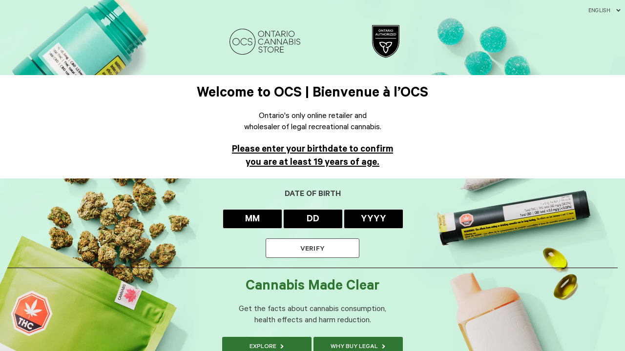

--- FILE ---
content_type: text/html; charset=utf-8
request_url: https://ocs.ca/collections/full-spectrum-extraction-fr?page=3
body_size: 53808
content:

<!-- Doctype HTML5 -->
<!doctype html>
<html lang="en" dir="ltr" class="js-noscript">
  <head>
    <!-- Meta tags -->
    <meta charset="utf-8">
    <meta http-equiv="x-ua-compatible" content="ie=edge">
    <meta name="viewport" content="width=device-width, height=device-height, initial-scale=1.0, user-scalable=yes, minimum-scale=1.0, maximum-scale=1.0, minimal-ui">
    <meta name="theme-color" content="#2e7631" media="(prefers-color-scheme: light)">
    <meta name="theme-color" content="#4C4C4C" media="(prefers-color-scheme: dark)"><meta name="robots" content="index,follow">
      <meta name="googlebot" content="index,follow">
      <!-- Google Tag Manager -->

<script>
  window.dataLayer = window.dataLayer || [];
</script>
<script>
    (function (w, d, s, l, i) {
        w[l] = w[l] || []; w[l].push({
            'gtm.start': new Date().getTime(),
            event: 'gtm.js'
        });
        var f = d.getElementsByTagName(s)[0],
            j = d.createElement(s),
            dl = l != 'dataLayer' ? '&l=' + l : '';
        j.async = true;
        j.src = 'https://www.googletagmanager.com/gtm.js?id=' + i + dl + '&gtm_auth=4KJlRh4iUmLnqaz9A8LAyg&gtm_preview=env-2&gtm_cookies_win=x';
        f.parentNode.insertBefore(j, f);
    })(window, document, 'script', 'dataLayer', 'GTM-TB2FTF9');
</script>


<!-- End Google Tag Manager -->

<!-- Store info -->
    

    

    

    <title>Intégralement préservé | Ontario Cannabis Store</title>
    <meta name="description" content="En ce qui concerne les terpènes, plus c’est mieux. Cette sélection contient des produits qui préservent les terpènes et les cannabinoïdes de la souche originale, sans additifs. Si vous cherchez une expérience fidèle à la fleur, sans la fleur, vous êtes au bon endroit.">
    <link rel="canonical" href="https://ocs.ca/collections/full-spectrum-extraction-fr?page=3">

    <!-- Favicons -->
    
      <link rel="icon" type="image/png" sizes="16x16" href="//ocs.ca/cdn/shop/files/favicon_16x16.png?v=1613146369">
      <link rel="icon" type="image/png" sizes="32x32" href="//ocs.ca/cdn/shop/files/favicon_32x32.png?v=1613146369">
      <link rel="icon" type="image/png" sizes="96x96" href="//ocs.ca/cdn/shop/files/favicon_96x96.png?v=1613146369">
      <link rel="apple-touch-icon" href="//ocs.ca/cdn/shop/files/favicon_200x200.png?v=1613146369">
    

    


    <!-- Facebook Open Graph -->
<meta property="og:url" content="https://ocs.ca/collections/full-spectrum-extraction-fr?page=3">
<meta property="og:type" content="website">
<meta property="og:title" content="Intégralement préservé">

	<meta property="og:image" content="//ocs.ca/cdn/shop/collections/Vapes_12b353ec-5289-4826-a018-76227db8e3fe_1200x.jpg?v=1638553744">

<meta property="og:description" content="En ce qui concerne les terpènes, plus c’est mieux. Cette sélection contient des produits qui préservent les terpènes et les cannabinoïdes de la souche originale, sans additifs. Si vous cherchez une expérience fidèle à la fleur, sans la fleur, vous êtes au bon endroit.">
<meta property="og:site_name" content="Ontario Cannabis Store">
<meta property="og:locale" content="en-CA">
<meta property="article:author" content="Ontario Cannabis Store">

<!-- Twitter Card -->
<meta name="twitter:card" content="summary">
<meta name="twitter:url" content="https://ocs.ca/collections/full-spectrum-extraction-fr?page=3">
<meta name="twitter:title" content="Intégralement préservé">
<meta name="twitter:description" content="En ce qui concerne les terpènes, plus c’est mieux. Cette sélection contient des produits qui préservent les terpènes et les cannabinoïdes de la souche originale, sans additifs. Si vous cherchez une expérience fidèle à la fleur, sans la fleur, vous êtes au bon endroit.">

	<meta name="twitter:image" content="//ocs.ca/cdn/shop/collections/Vapes_12b353ec-5289-4826-a018-76227db8e3fe_1200x.jpg?v=1638553744">



    <!-- Preload styles -->
    <style>

    /**
        * Define font faces inline to minimize flash of unrendered text
        */
    @font-face {
        font-family: 'Calibre';
        src: url(//ocs.ca/cdn/shop/t/1078/assets/Calibre-Bold.woff2?v=170451146009263565361761749432) format('woff2'),
            url(//ocs.ca/cdn/shop/t/1078/assets/Calibre-Bold.woff?v=53074041918170616961761749432) format('woff');
        font-weight: bold;
        font-style: normal;
    }

    @font-face {
        font-family: 'Calibre';
        src: url(//ocs.ca/cdn/shop/t/1078/assets/Calibre-BoldItalic.woff2?v=67929253510332632421761749432) format('woff2'),
            url(//ocs.ca/cdn/shop/t/1078/assets/Calibre-BoldItalic.woff?v=89892825973052577431761749432) format('woff');
        font-weight: bold;
        font-style: italic;
    }

    @font-face {
        font-family: 'Calibre';
        src: url(//ocs.ca/cdn/shop/t/1078/assets/Calibre-Semibold.woff2?v=74942889527776901481761749432) format('woff2'),
            url(//ocs.ca/cdn/shop/t/1078/assets/Calibre-Semibold.woff?v=100870633641869259081761749432) format('woff');
        font-weight: 600;
        font-style: normal;
    }

    @font-face {
        font-family: 'Calibre';
        src: url(//ocs.ca/cdn/shop/t/1078/assets/Calibre-Medium.woff2?v=164437428216951883261761749432) format('woff2'),
            url(//ocs.ca/cdn/shop/t/1078/assets/Calibre-Medium.woff?v=83419346305955627431761749432) format('woff');
        font-weight: 500;
        font-style: normal;
    }

    @font-face {
        font-family: 'Calibre';
        src: url(//ocs.ca/cdn/shop/t/1078/assets/Calibre-MediumItalic.woff2?v=152966377926305665151761749432) format('woff2'),
            url(//ocs.ca/cdn/shop/t/1078/assets/Calibre-MediumItalic.woff?v=6157631328152479781761749432) format('woff');
        font-weight: 500;
        font-style: italic;
    }

    @font-face {
        font-family: 'Calibre';
        src: url(//ocs.ca/cdn/shop/t/1078/assets/Calibre-Regular.woff2?v=143142004739645326901761749432) format('woff2'),
            url(//ocs.ca/cdn/shop/t/1078/assets/Calibre-Regular.woff?v=113452654532369717151761749432) format('woff');
        font-weight: normal;
        font-style: normal;
    }

    @font-face {
        font-family: 'Calibre';
        src: url(//ocs.ca/cdn/shop/t/1078/assets/Calibre-RegularItalic.woff2?v=153763655279589501521761749432) format('woff2'),
            url(//ocs.ca/cdn/shop/t/1078/assets/Calibre-RegularItalic.woff?v=47247051856903043411761749432) format('woff');
        font-weight: normal;
        font-style: italic;
    }

    @font-face {
        font-family: 'Calibre';
        src: url(//ocs.ca/cdn/shop/t/1078/assets/Calibre-Thin.woff2?v=116784759372330294801761749432) format('woff2'),
            url(//ocs.ca/cdn/shop/t/1078/assets/Calibre-Thin.woff?v=101074948116043604711761749432) format('woff');
        font-weight: 300;
        font-style: normal;
    }

    @font-face {
        font-family: 'Calibre';
        src: url(//ocs.ca/cdn/shop/t/1078/assets/Calibre-ThinItalic.woff2?v=107372281848270540451761749432) format('woff2'),
            url(//ocs.ca/cdn/shop/t/1078/assets/Calibre-ThinItalic.woff?v=3387790811416182541761749432) format('woff');
        font-weight: 300;
        font-style: italic;
    }
</style>

    <script>window.performance && window.performance.mark && window.performance.mark('shopify.content_for_header.start');</script><meta id="shopify-digital-wallet" name="shopify-digital-wallet" content="/26361928/digital_wallets/dialog">
<link rel="alternate" type="application/atom+xml" title="Feed" href="/collections/full-spectrum-extraction-fr.atom" />
<link rel="prev" href="/collections/full-spectrum-extraction-fr?page=2">
<link rel="next" href="/collections/full-spectrum-extraction-fr?page=4">
<link rel="alternate" type="application/json+oembed" href="https://ocs.ca/collections/full-spectrum-extraction-fr.oembed?page=3">
<script async="async" src="/checkouts/internal/preloads.js?locale=en-CA"></script>
<script id="shopify-features" type="application/json">{"accessToken":"ec315ec11adf046c8b90173be62e006c","betas":["rich-media-storefront-analytics"],"domain":"ocs.ca","predictiveSearch":true,"shopId":26361928,"locale":"en"}</script>
<script>var Shopify = Shopify || {};
Shopify.shop = "ontario-prod.myshopify.com";
Shopify.locale = "en-CA";
Shopify.currency = {"active":"CAD","rate":"1.0"};
Shopify.country = "CA";
Shopify.theme = {"name":"[PROD] OCS 2025.09","id":167886160180,"schema_name":null,"schema_version":null,"theme_store_id":null,"role":"main"};
Shopify.theme.handle = "null";
Shopify.theme.style = {"id":null,"handle":null};
Shopify.cdnHost = "ocs.ca/cdn";
Shopify.routes = Shopify.routes || {};
Shopify.routes.root = "/";</script>
<script type="module">!function(o){(o.Shopify=o.Shopify||{}).modules=!0}(window);</script>
<script>!function(o){function n(){var o=[];function n(){o.push(Array.prototype.slice.apply(arguments))}return n.q=o,n}var t=o.Shopify=o.Shopify||{};t.loadFeatures=n(),t.autoloadFeatures=n()}(window);</script>
<script id="shop-js-analytics" type="application/json">{"pageType":"collection"}</script>
<script defer="defer" async type="module" src="//ocs.ca/cdn/shopifycloud/shop-js/modules/v2/client.init-shop-cart-sync_IZsNAliE.en.esm.js"></script>
<script defer="defer" async type="module" src="//ocs.ca/cdn/shopifycloud/shop-js/modules/v2/chunk.common_0OUaOowp.esm.js"></script>
<script type="module">
  await import("//ocs.ca/cdn/shopifycloud/shop-js/modules/v2/client.init-shop-cart-sync_IZsNAliE.en.esm.js");
await import("//ocs.ca/cdn/shopifycloud/shop-js/modules/v2/chunk.common_0OUaOowp.esm.js");

  window.Shopify.SignInWithShop?.initShopCartSync?.({"fedCMEnabled":true,"windoidEnabled":true});

</script>
<script id="__st">var __st={"a":26361928,"offset":-18000,"reqid":"06d0b33d-020a-4c2b-93c5-74cfca061b2a-1768537620","pageurl":"ocs.ca\/collections\/full-spectrum-extraction-fr?page=3","u":"8c103ff32394","p":"collection","rtyp":"collection","rid":216155883340};</script>
<script>window.ShopifyPaypalV4VisibilityTracking = true;</script>
<script id="captcha-bootstrap">!function(){'use strict';const t='contact',e='account',n='new_comment',o=[[t,t],['blogs',n],['comments',n],[t,'customer']],c=[[e,'customer_login'],[e,'guest_login'],[e,'recover_customer_password'],[e,'create_customer']],r=t=>t.map((([t,e])=>`form[action*='/${t}']:not([data-nocaptcha='true']) input[name='form_type'][value='${e}']`)).join(','),a=t=>()=>t?[...document.querySelectorAll(t)].map((t=>t.form)):[];function s(){const t=[...o],e=r(t);return a(e)}const i='password',u='form_key',d=['recaptcha-v3-token','g-recaptcha-response','h-captcha-response',i],f=()=>{try{return window.sessionStorage}catch{return}},m='__shopify_v',_=t=>t.elements[u];function p(t,e,n=!1){try{const o=window.sessionStorage,c=JSON.parse(o.getItem(e)),{data:r}=function(t){const{data:e,action:n}=t;return t[m]||n?{data:e,action:n}:{data:t,action:n}}(c);for(const[e,n]of Object.entries(r))t.elements[e]&&(t.elements[e].value=n);n&&o.removeItem(e)}catch(o){console.error('form repopulation failed',{error:o})}}const l='form_type',E='cptcha';function T(t){t.dataset[E]=!0}const w=window,h=w.document,L='Shopify',v='ce_forms',y='captcha';let A=!1;((t,e)=>{const n=(g='f06e6c50-85a8-45c8-87d0-21a2b65856fe',I='https://cdn.shopify.com/shopifycloud/storefront-forms-hcaptcha/ce_storefront_forms_captcha_hcaptcha.v1.5.2.iife.js',D={infoText:'Protected by hCaptcha',privacyText:'Privacy',termsText:'Terms'},(t,e,n)=>{const o=w[L][v],c=o.bindForm;if(c)return c(t,g,e,D).then(n);var r;o.q.push([[t,g,e,D],n]),r=I,A||(h.body.append(Object.assign(h.createElement('script'),{id:'captcha-provider',async:!0,src:r})),A=!0)});var g,I,D;w[L]=w[L]||{},w[L][v]=w[L][v]||{},w[L][v].q=[],w[L][y]=w[L][y]||{},w[L][y].protect=function(t,e){n(t,void 0,e),T(t)},Object.freeze(w[L][y]),function(t,e,n,w,h,L){const[v,y,A,g]=function(t,e,n){const i=e?o:[],u=t?c:[],d=[...i,...u],f=r(d),m=r(i),_=r(d.filter((([t,e])=>n.includes(e))));return[a(f),a(m),a(_),s()]}(w,h,L),I=t=>{const e=t.target;return e instanceof HTMLFormElement?e:e&&e.form},D=t=>v().includes(t);t.addEventListener('submit',(t=>{const e=I(t);if(!e)return;const n=D(e)&&!e.dataset.hcaptchaBound&&!e.dataset.recaptchaBound,o=_(e),c=g().includes(e)&&(!o||!o.value);(n||c)&&t.preventDefault(),c&&!n&&(function(t){try{if(!f())return;!function(t){const e=f();if(!e)return;const n=_(t);if(!n)return;const o=n.value;o&&e.removeItem(o)}(t);const e=Array.from(Array(32),(()=>Math.random().toString(36)[2])).join('');!function(t,e){_(t)||t.append(Object.assign(document.createElement('input'),{type:'hidden',name:u})),t.elements[u].value=e}(t,e),function(t,e){const n=f();if(!n)return;const o=[...t.querySelectorAll(`input[type='${i}']`)].map((({name:t})=>t)),c=[...d,...o],r={};for(const[a,s]of new FormData(t).entries())c.includes(a)||(r[a]=s);n.setItem(e,JSON.stringify({[m]:1,action:t.action,data:r}))}(t,e)}catch(e){console.error('failed to persist form',e)}}(e),e.submit())}));const S=(t,e)=>{t&&!t.dataset[E]&&(n(t,e.some((e=>e===t))),T(t))};for(const o of['focusin','change'])t.addEventListener(o,(t=>{const e=I(t);D(e)&&S(e,y())}));const B=e.get('form_key'),M=e.get(l),P=B&&M;t.addEventListener('DOMContentLoaded',(()=>{const t=y();if(P)for(const e of t)e.elements[l].value===M&&p(e,B);[...new Set([...A(),...v().filter((t=>'true'===t.dataset.shopifyCaptcha))])].forEach((e=>S(e,t)))}))}(h,new URLSearchParams(w.location.search),n,t,e,['guest_login'])})(!0,!0)}();</script>
<script integrity="sha256-4kQ18oKyAcykRKYeNunJcIwy7WH5gtpwJnB7kiuLZ1E=" data-source-attribution="shopify.loadfeatures" defer="defer" src="//ocs.ca/cdn/shopifycloud/storefront/assets/storefront/load_feature-a0a9edcb.js" crossorigin="anonymous"></script>
<script data-source-attribution="shopify.dynamic_checkout.dynamic.init">var Shopify=Shopify||{};Shopify.PaymentButton=Shopify.PaymentButton||{isStorefrontPortableWallets:!0,init:function(){window.Shopify.PaymentButton.init=function(){};var t=document.createElement("script");t.src="https://ocs.ca/cdn/shopifycloud/portable-wallets/latest/portable-wallets.en.js",t.type="module",document.head.appendChild(t)}};
</script>
<script data-source-attribution="shopify.dynamic_checkout.buyer_consent">
  function portableWalletsHideBuyerConsent(e){var t=document.getElementById("shopify-buyer-consent"),n=document.getElementById("shopify-subscription-policy-button");t&&n&&(t.classList.add("hidden"),t.setAttribute("aria-hidden","true"),n.removeEventListener("click",e))}function portableWalletsShowBuyerConsent(e){var t=document.getElementById("shopify-buyer-consent"),n=document.getElementById("shopify-subscription-policy-button");t&&n&&(t.classList.remove("hidden"),t.removeAttribute("aria-hidden"),n.addEventListener("click",e))}window.Shopify?.PaymentButton&&(window.Shopify.PaymentButton.hideBuyerConsent=portableWalletsHideBuyerConsent,window.Shopify.PaymentButton.showBuyerConsent=portableWalletsShowBuyerConsent);
</script>
<script data-source-attribution="shopify.dynamic_checkout.cart.bootstrap">document.addEventListener("DOMContentLoaded",(function(){function t(){return document.querySelector("shopify-accelerated-checkout-cart, shopify-accelerated-checkout")}if(t())Shopify.PaymentButton.init();else{new MutationObserver((function(e,n){t()&&(Shopify.PaymentButton.init(),n.disconnect())})).observe(document.body,{childList:!0,subtree:!0})}}));
</script>

<script>window.performance && window.performance.mark && window.performance.mark('shopify.content_for_header.end');</script>

    
    <script>document.documentElement.classList.remove('js-noscript');</script>

    <!-- Stylesheets -->
    <link href="//ocs.ca/cdn/shop/t/1078/assets/css_vendor.css?v=113331497213756375121761749432" rel="stylesheet" type="text/css" media="all" />
    <link href="//ocs.ca/cdn/shop/t/1078/assets/css_theme.css?v=40262157015176610021761750323" rel="stylesheet" type="text/css" media="all" />
    <link href="//ocs.ca/cdn/shop/t/1078/assets/icons.scss.css?v=94441162663723056821768333552" rel="stylesheet" type="text/css" media="all" />

    <!-- Localize template -->
    

    <!-- Scripts -->
    <script src="https://maps.googleapis.com/maps/api/js?key=AIzaSyBnAPPuOn47NBfdTeRl4lwlZHhzih4sE2w&libraries=places&v=quarterly" defer></script>
    

<script>
  window.algolia_config = {
    app_id: "U2GHAS8N0V",
    search_api_key: "0fce38bd280fd213b8a14f7a59602b7d",
    index_prefix: "ocs_"
  }
</script>
    <!-- Algolia head -->
  <script type="text/template" id="template_algolia_money_format">${{amount}}
</script>
  <script type="text/template" id="template_algolia_autocomplete">Liquid error (snippets/algolia-head line 3): Could not find asset snippets/algolia_autocomplete.hogan.liquid</script>
  <script type="text/template" id="template_algolia_autocomplete.css">Liquid error (snippets/algolia-head line 4): Could not find asset snippets/algolia_autocomplete.css.hogan.liquid</script>
  <script type="text/template" id="template_algolia_autocomplete_pages_empty">Liquid error (snippets/algolia-head line 5): Could not find asset snippets/algolia_autocomplete_pages_empty.hogan.liquid</script>
  <script type="text/template" id="template_algolia_autocomplete_page">Liquid error (snippets/algolia-head line 6): Could not find asset snippets/algolia_autocomplete_page.hogan.liquid</script>
  <script type="text/template" id="template_algolia_autocomplete_collection">Liquid error (snippets/algolia-head line 7): Could not find asset snippets/algolia_autocomplete_collection.hogan.liquid</script>
  <script type="text/template" id="template_algolia_autocomplete_collections_empty">Liquid error (snippets/algolia-head line 8): Could not find asset snippets/algolia_autocomplete_collections_empty.hogan.liquid</script>
  <script type="text/template" id="template_algolia_autocomplete_article">Liquid error (snippets/algolia-head line 9): Could not find asset snippets/algolia_autocomplete_article.hogan.liquid</script>
  <script type="text/template" id="template_algolia_autocomplete_articles_empty">Liquid error (snippets/algolia-head line 10): Could not find asset snippets/algolia_autocomplete_articles_empty.hogan.liquid</script>
  <script type="text/template" id="template_algolia_autocomplete_product">Liquid error (snippets/algolia-head line 11): Could not find asset snippets/algolia_autocomplete_product.hogan.liquid</script>
  <script type="text/template" id="template_algolia_autocomplete_products_empty">Liquid error (snippets/algolia-head line 12): Could not find asset snippets/algolia_autocomplete_products_empty.hogan.liquid</script>
  <script type="text/template" id="template_algolia_autocomplete_footer">Liquid error (snippets/algolia-head line 13): Could not find asset snippets/algolia_autocomplete_footer.hogan.liquid</script>
  <script type="text/template" id="template_algolia_instant_search">Liquid error (snippets/algolia-head line 14): Could not find asset snippets/algolia_instant_search.hogan.liquid</script>
  <script type="text/template" id="template_algolia_instant_search.css">Liquid error (snippets/algolia-head line 15): Could not find asset snippets/algolia_instant_search.css.hogan.liquid</script>
  <script type="text/template" id="template_algolia_instant_search_stats">Liquid error (snippets/algolia-head line 16): Could not find asset snippets/algolia_instant_search_stats.hogan.liquid</script>
  <script type="text/template" id="template_algolia_instant_search_facet_item">Liquid error (snippets/algolia-head line 17): Could not find asset snippets/algolia_instant_search_facet_item.hogan.liquid</script>
  <script type="text/template" id="template_algolia_instant_search_current_refined_values_item">Liquid error (snippets/algolia-head line 18): Could not find asset snippets/algolia_instant_search_current_refined_values_item.hogan.liquid</script>
  <script type="text/template" id="template_algolia_instant_search_product">Liquid error (snippets/algolia-head line 19): Could not find asset snippets/algolia_instant_search_product.hogan.liquid</script>
  <script type="text/template" id="template_algolia_instant_search_no_result">Liquid error (snippets/algolia-head line 20): Could not find asset snippets/algolia_instant_search_no_result.hogan.liquid</script>
  <link href="//cdn.jsdelivr.net/instantsearch.js/1/instantsearch.min.css" rel="stylesheet" type="text/css" media="all" defer/>
  <script src="//ocs.ca/cdn/shop/t/1078/assets/js_algolia.js?v=179207161102955561261761749432" defer></script>
  
<!-- /Algolia head -->

    <!-- for address forms -->
    <script src="//ocs.ca/cdn/shopifycloud/storefront/assets/themes_support/shopify_common-5f594365.js" defer></script>
    <script src="//ocs.ca/cdn/shopifycloud/storefront/assets/themes_support/customer_area-f1b6eefc.js" defer></script>

    <script>

  window.theme = window.theme || {};

  // 1. Shop
  window.theme.shop = {
    address: {"first_name":null,"address1":"4100 Yonge St","phone":"888 910-0627","city":"Toronto","zip":"M2P 2B5","province":"Ontario","country":"Canada","last_name":null,"address2":"Suite 200","company":"Ontario Cannabis Retail Corporation","latitude":null,"longitude":null,"name":"","country_code":"CA","province_code":"ON"},
    currency: "CAD",
    domain: "ocs.ca",
    locale: "en-CA",
    name: "Ontario Cannabis Store",
    url: "https:\/\/ocs.ca"
  };

  // 2. Template
  window.theme.template = {
    name: "collection",
    suffix: null
  };

  // 3. Locales
  window.theme.locales = {
    current_locale: "en-CA",
    language_code: "en",
    language_codes_supported: ["en","fr"]
  };

  // 4. Cart Object
  window.theme.cart_json = {"note":null,"attributes":{},"original_total_price":0,"total_price":0,"total_discount":0,"total_weight":0.0,"item_count":0,"items":[],"requires_shipping":false,"currency":"CAD","items_subtotal_price":0,"cart_level_discount_applications":[],"checkout_charge_amount":0};
  window.theme.cart_quantity_range = 10;

  // 5. Product Object
  

  // 6. Theme settings


  // 7. Breakpoints
  window.theme.bp = {
    xl: 1920,
    lg: 1280,
    md: 1024,
    sm: 640
  };

  // 8. Translations
  window.theme.translations = {
    general: {
      pagination: {
        next: "Next",
        previous: "Previous",
      },
      accessibility: {
        open: "Open",
        close: "Close",
      },
      authorized_logo: "Ontario Authorized logo",
      errors : {
        fill_out_filed : "Please fill in this required field.",
        pattern_not_match : "Please enter a valid format."
      }
    },
    previous: "Previous",
    next: "Next",
    has_stock_text: "In stock online",
    no_stock_text: "Out of stock",
    check_local_store_text: "Check Local Store",
    check_local_store_message_html: "This item is only available in-store. Please contact your \u003ca href=\"\/pages\/store-locator\"\u003e\u003cspan style=\"text-decoration:underline\"\u003e\u003cstrong\u003elocal retailer\u003c\/strong\u003e\u003c\/span\u003e\u003c\/a\u003e as price and availability may vary.",
    low_stock_text: "Limited Quantities Remaining",
    select_size: "Select Size",
    available_in_store_text: "Available in store",
    available_in_stores_text: "Available in stores",
    unavailable_in_stores_text: "Not available in stores",
    unavailable_in_store_text: "Unavailable in store",
    unavailable_online_text: "Not available online",
    in_stock_store_text: "Available in your store",
    no_stock_store_text: "Out of stock at your store",
    in_stock_stores_text: "In stock in stores",
    no_stock_stores_text: "Out of stock in stores",
    shipping_message: "",
    low_stock_text: "Limited Quantities Remaining",
    taxes: "Taxes Included",
    cbd: "CBD",
    thc: "THC",
    indica: "Indica Dominant",
    sativa: "Sativa Dominant",
    hybrid: "Hybrid",
    blend: "Blend",
    add_to_cart: "Add to Bag",
    view_details_text: "View Details",
    taxes: "Taxes Included",
    no_products: "These product types are temporarily out of stock. We\u0026#39;ll have more items to choose from soon. You can also try adjusting your search criteria or turning the Price Drop toggle off, as regular-priced products may be available.",
    broaden_search: "Broaden My Search",
    product_tile_new_label:  "New",
    product_tile_discount_label:  "Price Drop",
    no_terms: "There are no terms",
    no_brands: "These brands are temporarily out of stock.  We’ll have more items to choose from soon.",
    no_stores: "There no stores found.",
    no_licensed_producers: "There no licensed producers found.",
    checking_stock_text: "Checking stores...",
    launch_date: "New arrivals",
    days: {
      mon: "Monday",
      tue: "Tuesday",
      wed: "Wednesday",
      thu: "Thursday",
      fri: "Friday",
      sat: "Saturday",
      sun: "Sunday"
    },
    store_locator: {
      hide_map: "Hide Map",
      show_map: "Show Map",
      near_you: "you",
      other_locations: "Closest stores outside of",
      other_locations_you: "Closest stores outside of your area",
      ocs_authorized: "Translation missing: en-CA.en-ca-store-locator.ocs-authorized",
      search_this_location: "Search in this location",
      your_area: "your area",
      handlebars: {
        away: "Away",
        in_stock_here: "In Stock Here",
        set_my_store: "Set My Authorized Store",
        my_store: "My Authorized Store",
        open: "Open",
        closed: "Closed",
        today: "Today",
        get_directions: "Get Directions",
        store_details: "Store Details",
        address: "Address",
        contact: "Contact",
        call_store: "Call Store",
        hours: "Hours",
        store_details: "Store Details",
        holiday_warning: "Authorized Cannabis Stores may change their hours; please call the store directly to confirm operating times.",
        parking_available: "Customer parking is available at this location.",
        parking_unavailable: "Customer parking may not be available at this location.",
        coming_soon: "Coming soon"
      },
      widget: {
        title: "Your local store:",
        change_store: "Change my store",
        no_store: "You currently have no local store",
        set_store: "Set store"
      }
    },
    pagination: {
      previous: "Previous",
      next: "Next",
      load_more: "Load More",
      view_all: "View All",
      view_per_page: "View 12 Per Page"
    },
    cart_error: {
      out_of_stock: "The quantity requested for this product is not available."
    },
    unit_names: {
      g_cannabis: " g cannabis equiv."
    },
    unit_names_tile: {
      dried_flower: " \/ g",
      pre_rolled: " \/ pack",
      oil_and_capsules: " \/ unit",
      seed_pack: " \/ pack",
      all_other_products: ""
    },
    multi_price_indicator_tile: "from ",
    product: {
      unselected_text: "Select an option",
      dried_flower_singular: "gram",
      dried_flower: "grams",
      roll: "rolls",
      roll_total_suffix: " Total",
      roll_suffix_singular: "Roll",
      roll_suffix_plural: "Rolls",
      gram_per_roll_suffix: "g per",
      roll: "rolls",
      roll: "rolls",
      seed: "seeds",
      capsule: "capsules",
      capsule_suffix: "caps",
      gram_per_capsule_suffix: "mg per",
      volume: "ml",
      total_suffix: "g Total",
      equivalent_suffix: "g equiv.",
      sold_out_text: "Sold Out",
      add_to_cart:  "Add to Bag",
      color_selection: "Selected Colour",
      choose_option: "Choose an Option",
      choose_options: {
        "color": "Choose a colour",
        "colour": "Choose a colour",
        "couleur": "Choisissez une couleur",
        "flavour": "Choose a flavour",
        "grandeur": "Choisissez une taille",
        "poids": "Choisissez un poids",
        "saveur": "Choisissez une saveur",
        "size": "Choose a size",
        "weight": "Choose a size",
        "choose_size_vldn_msg": "Please choose a size",
        "choose_colour_vldn_msg": "Please choose a colour"
      },
      multiple_colours: "+ Multiple Colours Available",
      multiple_sizes: "+ Multiple Sizes Available",
      multiple_colours_and_sizes: "+ Multiple Colours \u0026amp; Sizes Available",
      new_label: "New",
      discount_label: "Price Drop",
      subsubcategories: {
        analog_scales: "Analog Scales",
        ashtrays: "Ashtrays",
        bongs: "Bongs",
        bottled_oils: "Bottled Oils",
        bowls: "Bowls",
        brushes_and_pipe_cleaners: "Brushes and Pipe Cleaners",
        bubblers: "Bubblers",
        canisters_and_jars: "Canisters and Jars",
        cannabis_kits: "Cannabis Kits",
        cleaning_solutions: "Cleaning Solutions",
        cones: "Cones",
        decarb: "Decarb",
        deodorizers: "Deodorizers",
        digital_scales: "Digital Scales",
        electric_grinders: "Electric Grinders",
        extra_large_trays: "Extra Large Trays",
        filters: "Filters",
        grinder_cards: "Grinder Cards",
        grow_boxes: "Grow Boxes",
        grow_lighting: "Grow Lighting",
        grow_medium_and_nutrients: "Grow Medium and Nutrients",
        handheld_grinders: "Handheld Grinders",
        handheld_vaporizers: "Handheld Vaporizers",
        hemp_papers: "Hemp Papers",
        hemp_wicks: "Hemp Wicks",
        humidity_packs: "Humidity Packs",
        infusers_with_decarb: "Infusers with Decarb",
        infusers_without_decarb: "Infusers without Decarb",
        large_trays: "Large Trays",
        lockable_storage: "Lockable Storage",
        log_journals: "Log Journals",
        medium_trays: "Medium Trays",
        milled_flower: "Milled Flower",
        multi_tools: "Multi-Tools",
        one_hitters: "One-Hitters",
        oral_sprays: "Oral Sprays",
        pipes: "Pipes",
        rice_papers: "Rice Papers",
        rolling_papers: "Rolling Papers",
        rolling_trays: "Rolling Trays",
        sample_packs: "Sample Packs",
        single_strain_packs: "Single Strain Packs",
        small_trays: "Small Trays",
        softgels: "Softgels",
        specialty_papers: "Specialty Papers",
        starter_kits: "Starter Kits",
        steamrollers: "Steamrollers",
        stems: "Stems",
        table_top_vaporizers: "Table Top Vaporizers",
        tips: "Tips",
        topicals: "Topicals",
        travel: "Travel",
        vaporizer_chargers: "Vaporizer Chargers",
        vaporizer_pens: "Vaporizer Pens",
        vaporizer_replacement_parts: "Vaporizer Replacement Parts",
        vaporizer_storage: "Vaporizer Storage",
        variety_packs: "Variety Packs",
        whole_flower: "Whole Flower"
      },
      inventory: {
        out_of_stock: "Out of Stock Online",
        in_store: "Available In-Store",
        limited: "Limited Quantities Remaining"
      }
    },
    filters: {
      general: {
        apply: "Apply",
        applied: "Applied"
      },
      show: {
        more: "See more",
        less: "See less"
      },
      descriptions: {
        blend: "Typically, a blend of both plants",
        hybrid: "Typically, a mix of Indica \u0026amp; Sativa",
        indica_dominant: "Typically, lower THC \u0026amp; higher CBD",
        sativa_dominant: "Typically, higher THC \u0026amp; lower CBD"
      },
      absolute_values: {
        craft: "Show Only Craft",
        online: "Available Online",
        in_store: "Available In-Store"
      },
      clear: {
        all: "Clear all Filters"
      }
    },
    cart: {
      added_to_bag: "Added To Your Bag",
      cart_accessories_prev: "Previous accessory",
      cart_accessories_next: "Next accessory"
    },
    account: {
      address: {
        delete_warning: "Are you sure you wish to delete this address?"
      }
    },
    checkout: {
      special_chars_validation_error_message_html: "Please enter valid characters.",
	  	max_email_characters_message: "Your email must be less than 50 characters",
      phone_validation_error_message_html: "Please enter a valid phone number.",
      tracking_information_label: "Your tracking information:",
      shipping_address_address2_label: "Include unit\/suite number, if applicable (e.g., unit 420)",
      buyer_accepts_marketing_html: "By clicking this box, I consent to the OCS sending me marketing emails, such as information about new products and cannabis education. I understand that I can unsubscribe at any time. \u003ca target='_blank' href='\/pages\/ocs-email-newsletter-terms-and-conditions'\u003eTerms \u0026 Conditions\u003c\/a\u003e."
    },
    certified_goods: {
      acf: "Animal Cruelty Free",
      cos: "Cosmetic Grade",
      fg: "Food Grade",
      ft: "Fair Trade",
      gf: "Gluten Free",
      hl: "Halal",
      ko: "Kosher",
      mg: "Medical Grade",
      gmo: "No GMO",
      org: "Organic",
      sfa: "Paraben-Sulfate Free",
      veg: "Vegan"
    },
    search: {
      no_products: "Your search did not match any products",
      no_products_age_restricted: "To view products, please verify your age for full access",
      no_collections: "Your search did not match any collections.",
      no_collections_age_restricted: "To view collections, please verify your age for full access",
      no_articles: "Your search did not match any articles",
      no_articles_age_restricted: "To view more Articles, please verify your age for full access",
      no_pages: "Your search did not match any pages",
      no_pages_age_restricted: "To view more Pages, please verify your age for full access",
      see_all_results_age_restricted: "Verify Age for All Results"
    }
  }

  // 9. Gram Equivalencies
  window.theme.gram_equivalencies = {
    cart_max_grams: 30,
    dried_cannabis: 1,
    fresh_cannabis: 15,
    solids_containing_cannabis: 15,
    non_solids_containing_cannabis: 70,
    cannabis_solid_concentrates: 1,
    cannabis_non_solid_concentrates: null,
    cannabis_plant_seeds: 1
  }

  // 10. Reorder Settings
  window.theme.wipe_cart_on_reorder = false

  // 11. Images
  window.theme.images = {
    map_pin: "\/\/ocs.ca\/cdn\/shop\/t\/1078\/assets\/pin-empty.png?v=137939076623040998411761749432",
    map_pin_marker: "\/\/ocs.ca\/cdn\/shop\/t\/1078\/assets\/map-pin-marker.png?v=66364201336139753591761749432",
    map_pin_selected: "\/\/ocs.ca\/cdn\/shop\/t\/1078\/assets\/pin-selected.png?v=130391437997274263441761749432",
    current_location_pin: "\/\/ocs.ca\/cdn\/shop\/t\/1078\/assets\/pin-current.png?v=147996875378761744441761749432",
    loader: "\/\/ocs.ca\/cdn\/shop\/t\/1078\/assets\/loader.gif?v=52594745300249335481761749432",
    no_image: "\/\/ocs.ca\/cdn\/shop\/files\/IMAGE-COMING-SOON_BILINGUAL_large.png?v=1613146394"
  }

  // 13. Misc
  window.theme.purchasing_enabled = true;
  window.theme.saved_store = null;
  window.theme.cart_has_plant = null;
  window.theme.low_stock_threshold = 6;
  window.theme.age_gate_restricted_search_experience = true

  // 14. Stores
  window.theme.store_data_url = "\/\/ocs.ca\/cdn\/shop\/t\/1078\/assets\/stores.json?v=153719532622941879441761749432";

  // 15. Collection
  
    window.theme.current_collection = {
      title: "Full Spectrum Extraction",
      handle: "full-spectrum-extraction",
      tags: ["assortment--Shared","assortment--Wholesale Only","availability--in-store","availability--online","cannabinoid_ratio--Balanced","cannabinoid_ratio--CBD-Dominant","cannabinoid_ratio--THC-Dominant","category--Edibles","category--Extracts","category--Vapes","cbd_content_max--0.000000","cbd_content_max--0.400000","cbd_content_max--0.800000","cbd_content_max--1.000000","cbd_content_max--10.000000","cbd_content_max--15.000000","cbd_content_max--2.000000","cbd_content_max--3.000000","cbd_content_max--30.000000","cbd_content_max--5.000000","cbd_content_max--53.000000","cbd_content_max--6.000000","cbd_content_max--68.000000","cbd_content_max--8.000000","cbd_content_min--0.000000","cbd_content_min--26.000000","cbd_content_min--47.000000","cbd_content_min--62.000000","cbd_content_min--7.000000","drying_method--Fresh Frozen","drying_method--Hang Dry","drying_method--Rack and Tray","drying_method--Séchage sur des étendoirs","drying_method--Séchage suspendu","en--category--Edibles","en--category--Extracts","en--category--Vapes","en--subcategory--510 Thread Cartridges","en--subcategory--Beverages","en--subcategory--Capsules","en--subcategory--Disposable Pens","en--subcategory--Distillates","en--subcategory--Hash and Kief","en--subcategory--Oils","en--subcategory--Resin","en--subcategory--Rosin","en--subcategory--Soft Chews","en--subsubcategory--Bottled Oils","en--subsubcategory--Bubble Hash","en--subsubcategory--Capsules and Tablets","en--subsubcategory--CO2 Cartridges","en--subsubcategory--Diamonds","en--subsubcategory--Distillate Cartridges","en--subsubcategory--Hash Oil","en--subsubcategory--Hash Rosin","en--subsubcategory--Live Cartridges","en--subsubcategory--Live Resin","en--subsubcategory--Live Rosin","en--subsubcategory--Non-Alcoholic","en--subsubcategory--Pressed Hash","en--subsubcategory--Resin Cartridges","en--subsubcategory--RSO","en--subsubcategory--Softgels","en--subsubcategory--Sour Chews","extraction_process--Alcohol","extraction_process--Butane","extraction_process--CO2","extraction_process--Dry Sieve","extraction_process--Ethanol","extraction_process--Heat","extraction_process--Hydrocarbon","extraction_process--Isopropanol","extraction_process--Solventless","extraction_process--Tamisage à sec","extraction_process--Water","fr--category--Extracts","fr--category--Vapes","fr--subcategory--510 Thread Cartridges","fr--subcategory--Capsules","fr--subcategory--Hash and Kief","fr--subcategory--Oils","fr--subcategory--Rosin","fr--subsubcategory--Bottled Oils","fr--subsubcategory--CO2 Cartridges","fr--subsubcategory--Live Rosin","fr--subsubcategory--Pressed Hash","fr--subsubcategory--Softgels","grow_medium--Coco Fibre","grow_medium--Cocoa Fibre","grow_medium--Laine de roche","grow_medium--Living Soil","grow_medium--Paillis à base de cacao","grow_medium--Rockwool","grow_medium--Soil","grow_medium--Suspended Hydroponic","grow_medium--Terre","grow_room_lighting--HID","grow_room_lighting--HID and LED","grow_room_lighting--HPS","grow_room_lighting--HPS and LED","grow_room_lighting--Lampe D.H.I. solaire","grow_room_lighting--LED","grow_room_lighting--Soleil","grow_room_lighting--Sun Assisted HID","grow_room_lighting--Sun Assisted LED","grow_room_lighting--Sunlight","growing_method--Extérieur","growing_method--Greenhouse","growing_method--Hybrid-Greenhouse","growing_method--Indoor","growing_method--Intérieur","growing_method--Outdoor","growing_method--Serre","growing_method--Serre hybride","growing_province--Alberta","growing_province--British Columbia","growing_province--Colombie-Britannique","growing_province--New Brunswick","growing_province--Nova Scotia","growing_province--Ontario","growing_province--Prince Edward Island","growing_province--Quebec","growing_province--Saskatchewan","gtin--00055661100095","gtin--00055661100132","gtin--00628045102727","gtin--00628090650020","gtin--00628090650488","gtin--00628090650914","gtin--00628090651102","gtin--00628090651164","gtin--00628090651317","gtin--00628090651355","gtin--00628090651393","gtin--00628090651607","gtin--00628090651980","gtin--00628090652291","gtin--00628090652406","gtin--00628124810253","gtin--00628124810475","gtin--00628124810574","gtin--00628124810628","gtin--00628124810697","gtin--00628124820023","gtin--00628124820030","gtin--00628176948713","gtin--00628176948782","gtin--00628250340631","gtin--00628250340815","gtin--00628308905362","gtin--00628425320024","gtin--00628451396017","gtin--00628639002563","gtin--00628639002648","gtin--00628678533042","gtin--00628678533646","gtin--00628693303217","gtin--00628693377287","gtin--00628693377607","gtin--00628693377959","gtin--00628693422512","gtin--00628693422567","gtin--00628719049013","gtin--00628719126615","gtin--00628719126738","gtin--00628719174104","gtin--00628719387108","gtin--00628719387221","gtin--00628942785658","gtin--00628942841941","gtin--00688318004301","gtin--00688318004370","gtin--00694144016524","gtin--00694144018368","gtin--00694144020620","gtin--00694144020644","gtin--00751257002018","gtin--00800129902885","gtin--00813862001890","gtin--00817048000233","gtin--00817048000417","gtin--00824164003338","gtin--00824164005233","gtin--00824164005707","gtin--00831374000279","gtin--00836317005106","gtin--00837050000120","gtin--00837050005095","gtin--00838728000503","gtin--00841432023041","gtin--00841569001189","gtin--00841569001240","gtin--00841569001264","gtin--00842360000630","gtin--00842360018796","gtin--00842360019410","gtin--00842360020027","gtin--00843087007421","gtin--00843087007438","gtin--00843686000694","gtin--00851726000023","gtin--00851726000177","gtin--00851726000450","gtin--00851726000566","gtin--00870857002157","gtin--00872324002028","gtin--00875429000289","gtin--00882464006039","gtin--00895689001475","gtin--00990021600139","gtin--00990309000491","gtin--00990309000507","gtin--00990309000545","gtin--00990311700013","gtin--00990312193234","gtin--00990494500035","has_cbd_content","has_thc_content","language--en","language--fr","licensed_producer--102466 P.E.I. Inc.","licensed_producer--1998643 ALBERTA LTD O\/A STIGMA GROW","licensed_producer--2380996 Ontario Inc. o\/a Blue Harbour Organics","licensed_producer--2682130 ONTARIO LIMITED o\/a Peak Processing","licensed_producer--5 POINTS CANNABIS INC","licensed_producer--719953 NB Inc. d.b.a. Greenherb Farms","licensed_producer--ABIDE INC.","licensed_producer--ADASTRA LABS INC.","licensed_producer--Agripharm Corp","licensed_producer--APHRIA INC.","licensed_producer--BLOOM HOUSE CANNABIS CO INC.","licensed_producer--C3 Innovative Solutions Inc.","licensed_producer--CannaPiece Corp.","licensed_producer--Cannara Biotech (Quebec) Inc.","licensed_producer--Culture Kizos Inc.","licensed_producer--EMBLEM CANNABIS CORP.","licensed_producer--Gayonica Inc.","licensed_producer--Great White North Growers Inc.","licensed_producer--Greentone Enterprises Inc.","licensed_producer--Heritage Cannabis West Corporation","licensed_producer--iNaturally Organic Inc.","licensed_producer--J2 Science Inc.","licensed_producer--LUNE RISE FARMS INC.","licensed_producer--LYONLEAF CANNABIS INC.","licensed_producer--MEDIPHARM LABS INC.","licensed_producer--MERA CANNABIS CORP.","licensed_producer--MIDLAND GREEN VALLEY CORP.","licensed_producer--Nectur Cannabis Inc.","licensed_producer--NEWLINE VENTURES INC.","licensed_producer--NOVOMAN MEDICALS CORPORATION DBA NOVOMAN MEDICALS","licensed_producer--ORGANIGRAM INC.","licensed_producer--Origami Extraction Inc.","licensed_producer--PEACE NATURALS PROJECT INC.","licensed_producer--Prime Pot Inc.","licensed_producer--PurCann Pharma Inc.","licensed_producer--Purileaf Brands Corporation","licensed_producer--Rubicon Organics Inc","licensed_producer--Simply Solventless Concentrates Ltd.","licensed_producer--Valens Agritech Ltd.","licensed_producer--Vortex Cannabis Inc","licensed_producer--WEED ME INC","licensed_producer--WOODY NELSON INC","plant_type--Blend","plant_type--Hybrid","plant_type--Indica Dominant","plant_type--Sativa Dominant","potency_cbd--Little to Minimal","potency_cbd--Medium","potency_cbd--Mild","potency_cbd--Très Douce","potency_cbd--Very Mild","potency_cbd--Very Strong","potency_thc--Strong","potency_thc--Très Forte","potency_thc--Very Mild","potency_thc--Very Strong","sku--102110_30ml___","sku--103810_30 caps___","sku--104224_100 caps___","sku--105421_30ml___","sku--105460_100 caps___","sku--105515_30ml___","sku--105682_50 caps___","sku--105683_50 caps___","sku--106043_30ml___","sku--106285_30ml___","sku--106557_60ml___","sku--106690_50ml___","sku--106845_30 caps___","sku--108600_100 caps___","sku--108676_30ml___","sku--110039_30 caps___","sku--111164_30ml___","sku--111263_30ml___","sku--113141_30ml___","sku--301073_1.2g___","sku--301074_1.2g___","sku--302030_1.2g___","sku--302172_1g___","sku--302250_0.5g___","sku--302254_1g___","sku--302296_1g___","sku--302322_1g___","sku--302326_1g___","sku--302358_1g___","sku--302360_1g___","sku--302409_0.5g___","sku--302416_1g___","sku--303100_1g___","sku--303102_0.5g___","sku--303123_1g___","sku--303200_1g___","sku--303220_1g___","sku--303221_1g___","sku--305129_1g___","sku--305236_1g___","sku--305256_0.5g___","sku--307044_1g___","sku--307060_1g___","sku--307126_1g___","sku--307142_1g___","sku--309033_1g___","sku--309056_1g___","sku--309065_1g___","sku--309578_1g___","sku--310130_1g___","sku--310145_1g___","sku--311018_3.5g___","sku--311036_2g___","sku--311075_3g___","sku--312237_1g___","sku--312256_2g___","sku--312270_1g___","sku--312271_1g___","sku--312294_2g___","sku--312423_1g___","sku--312440_1g___","sku--313047_2g___","sku--313090_1g___","sku--313149_3x0.33g___","sku--313155_3x0.5g___","sku--313170_1g___","sku--313221_3x0.7g___","sku--313243_1g___","sku--313276_1g___","sku--315041_2g___","sku--315048_2g___","sku--315228_1g___","sku--315247_1g___","sku--315248_1.75g___","sku--315260_2g___","sku--317086_2g___","sku--317100_1x1g___","sku--317108_1g___","sku--317113_1g___","sku--317114_1g___","sku--317156_1g___","sku--317179_1g___","sku--317180_2g___","sku--317183_5x0.5g___","sku--317184_1g___","sku--317188_2g___","sku--317189_2g___","sku--317337_1g___","sku--319016_1g___","sku--319051_2g___","sku--327083_222ml___","sku--333125_2 Pack___","sku--337067_2 Pack___","status--new","street_name--Afghan Black","street_name--Afghan Black Hash","street_name--Afghan x Papaya (Afghan Peach)","street_name--Animal RNTZ","street_name--Bananium","street_name--Banjo","street_name--Carmagnola","street_name--Chemdawg x SFV OG Kush","street_name--Chitral Kush x OGKB x Ocean Haze","street_name--Dark Shadow Stomper x Mendo Breath","street_name--Drip Station x Jigglers","street_name--Early Lemon Berry x Lemon Linx","street_name--Fruity Pebbles OG","street_name--Gelato Mint x Power Sherb","street_name--Gelato x White Diesel x Jet Fuel","street_name--Guava Kush","street_name--Harbour Haze","street_name--Kush Cookies","street_name--LA Confidential","street_name--Lemon Jack x NY Diesel","street_name--Lemon Kush","street_name--Mandarin Cookies (Forum Cut Cookies x Mandarin Sunset)","street_name--Mango Kush","street_name--Mango OG","street_name--Naked NSFW","street_name--Neon Sunshine","street_name--Not Applicable","street_name--OG Kush","street_name--Okanagan Sugar","street_name--Pineapple Orange Peel","street_name--Pink Frozay","street_name--Power sherb","street_name--Purple Churro","street_name--Purple Kush","street_name--Resin Crusher","street_name--Royal Kush","street_name--Slerple","street_name--Super Sour Diesel x African Orange","street_name--Temple Ball","street_name--Umpqua","street_name--White Blaze","street_name--White Widow","subcategory--510 Thread Cartridges","subcategory--Beverages","subcategory--Capsules","subcategory--Disposable Pens","subcategory--Distillates","subcategory--Hash and Kief","subcategory--Oils","subcategory--Resin","subcategory--Rosin","subcategory--Soft Chews","subsubcategory--Bottled Oils","subsubcategory--Bubble Hash","subsubcategory--Capsules and Tablets","subsubcategory--CO2 Cartridges","subsubcategory--Diamonds","subsubcategory--Distillate Cartridges","subsubcategory--Hash Oil","subsubcategory--Hash Rosin","subsubcategory--Live Cartridges","subsubcategory--Live Resin","subsubcategory--Live Rosin","subsubcategory--Non-Alcoholic","subsubcategory--Pressed Hash","subsubcategory--Resin Cartridges","subsubcategory--RSO","subsubcategory--Softgels","subsubcategory--Sour Chews","terpenes--Alpha-Bisabolol","terpenes--Alpha-Caryophyllene","terpenes--Alpha-Cedrene","terpenes--Alpha-Humulene","terpenes--Alpha-Pinene","terpenes--Beta-Caryophyllene","terpenes--Beta-Myrcene","terpenes--Beta-Ocimene","terpenes--Beta-pinène","terpenes--Bisabolol","terpenes--Borneol","terpenes--Camphene","terpenes--Caryophyllene","terpenes--Cymène","terpenes--Delta-limonene","terpenes--Farnesene","terpenes--Fenchol","terpenes--Frenchyl","terpenes--Geraniol","terpenes--Guaiol","terpenes--Humulene","terpenes--Limonene","terpenes--Linalol","terpenes--Linalool","terpenes--Menthol","terpenes--Myrcene","terpenes--Nerolidol","terpenes--Ocimene","terpenes--Pinène","terpenes--Selinadienes","terpenes--Terpenes May Vary","terpenes--Terpenes removed","terpenes--Terpinolene","terpenes--Terpinéol","terpenes--Trans-Caryophyllene","thc_content_max--0.000000","thc_content_max--18.000000","thc_content_max--22.000000","thc_content_max--28.500000","thc_content_max--37.500000","thc_content_max--38.000000","thc_content_max--40.000000","thc_content_max--44.000000","thc_content_max--45.000000","thc_content_max--46.000000","thc_content_max--48.000000","thc_content_max--50.000000","thc_content_max--6.000000","thc_content_max--65.000000","thc_content_max--70.500000","thc_content_max--72.000000","thc_content_max--73.000000","thc_content_max--74.000000","thc_content_max--75.000000","thc_content_max--76.000000","thc_content_max--77.000000","thc_content_max--78.000000","thc_content_max--80.000000","thc_content_max--81.000000","thc_content_max--82.000000","thc_content_max--83.000000","thc_content_max--84.000000","thc_content_max--85.000000","thc_content_max--86.000000","thc_content_max--88.000000","thc_content_max--90.000000","thc_content_max--92.000000","thc_content_max--93.000000","thc_content_max--96.000000","thc_content_max--98.000000","thc_content_min--0.000000","thc_content_min--12.000000","thc_content_min--18.000000","thc_content_min--23.500000","thc_content_min--30.000000","thc_content_min--32.000000","thc_content_min--34.500000","thc_content_min--35.000000","thc_content_min--36.000000","thc_content_min--37.000000","thc_content_min--38.000000","thc_content_min--40.000000","thc_content_min--42.000000","thc_content_min--43.000000","thc_content_min--45.000000","thc_content_min--50.000000","thc_content_min--57.000000","thc_content_min--62.500000","thc_content_min--65.000000","thc_content_min--67.000000","thc_content_min--68.000000","thc_content_min--69.000000","thc_content_min--70.000000","thc_content_min--72.000000","thc_content_min--74.000000","thc_content_min--74.500000","thc_content_min--75.000000","thc_content_min--76.000000","thc_content_min--77.000000","thc_content_min--78.000000","thc_content_min--79.000000","thc_content_min--80.000000","thc_content_min--82.000000","thc_content_min--84.000000","thc_content_min--86.000000","thc_content_min--90.000000","thc_content_min--92.000000","thc_content_min--94.000000","trimming_method--Coupé mécaniquement","trimming_method--Coupé à la main","trimming_method--Hand Trimmed","trimming_method--Machine Trimmed","trimming_method--Machine Trimmed and Hand Groomed"]
    };

    // Determine maximum and minimum THC values of collection for use in range sliders
    


    window.theme.min_thc = 0;
    window.theme.max_thc = 98.0;
    window.theme.min_cbd = 0;
    window.theme.max_cbd = 53.0;
    window.theme.paginate_by = 12;
  

  // 16. Search
  

  

  // 18. Customer
  window.theme.faq = {
    paginate_by: 12
  }

  window.age_validated =null;// 19. User Agent
  window.theme.is_native_android = ((navigator.userAgent.indexOf('Mozilla/5.0') > -1 && navigator.userAgent.indexOf('Android ') > -1 && navigator.userAgent.indexOf('AppleWebKit') > -1) && (navigator.userAgent.indexOf('Version') > -1));

  // 20. Current object
  window.theme.current_object =
        {
          all_tags: ["assortment--Shared","assortment--Wholesale Only","availability--in-store","availability--online","cannabinoid_ratio--Balanced","cannabinoid_ratio--CBD-Dominant","cannabinoid_ratio--THC-Dominant","category--Edibles","category--Extracts","category--Vapes","cbd_content_max--0.000000","cbd_content_max--0.400000","cbd_content_max--0.800000","cbd_content_max--1.000000","cbd_content_max--10.000000","cbd_content_max--15.000000","cbd_content_max--2.000000","cbd_content_max--3.000000","cbd_content_max--30.000000","cbd_content_max--5.000000","cbd_content_max--53.000000","cbd_content_max--6.000000","cbd_content_max--68.000000","cbd_content_max--8.000000","cbd_content_min--0.000000","cbd_content_min--26.000000","cbd_content_min--47.000000","cbd_content_min--62.000000","cbd_content_min--7.000000","drying_method--Fresh Frozen","drying_method--Hang Dry","drying_method--Rack and Tray","drying_method--Séchage sur des étendoirs","drying_method--Séchage suspendu","en--category--Edibles","en--category--Extracts","en--category--Vapes","en--subcategory--510 Thread Cartridges","en--subcategory--Beverages","en--subcategory--Capsules","en--subcategory--Disposable Pens","en--subcategory--Distillates","en--subcategory--Hash and Kief","en--subcategory--Oils","en--subcategory--Resin","en--subcategory--Rosin","en--subcategory--Soft Chews","en--subsubcategory--Bottled Oils","en--subsubcategory--Bubble Hash","en--subsubcategory--Capsules and Tablets","en--subsubcategory--CO2 Cartridges","en--subsubcategory--Diamonds","en--subsubcategory--Distillate Cartridges","en--subsubcategory--Hash Oil","en--subsubcategory--Hash Rosin","en--subsubcategory--Live Cartridges","en--subsubcategory--Live Resin","en--subsubcategory--Live Rosin","en--subsubcategory--Non-Alcoholic","en--subsubcategory--Pressed Hash","en--subsubcategory--Resin Cartridges","en--subsubcategory--RSO","en--subsubcategory--Softgels","en--subsubcategory--Sour Chews","extraction_process--Alcohol","extraction_process--Butane","extraction_process--CO2","extraction_process--Dry Sieve","extraction_process--Ethanol","extraction_process--Heat","extraction_process--Hydrocarbon","extraction_process--Isopropanol","extraction_process--Solventless","extraction_process--Tamisage à sec","extraction_process--Water","fr--category--Extracts","fr--category--Vapes","fr--subcategory--510 Thread Cartridges","fr--subcategory--Capsules","fr--subcategory--Hash and Kief","fr--subcategory--Oils","fr--subcategory--Rosin","fr--subsubcategory--Bottled Oils","fr--subsubcategory--CO2 Cartridges","fr--subsubcategory--Live Rosin","fr--subsubcategory--Pressed Hash","fr--subsubcategory--Softgels","grow_medium--Coco Fibre","grow_medium--Cocoa Fibre","grow_medium--Laine de roche","grow_medium--Living Soil","grow_medium--Paillis à base de cacao","grow_medium--Rockwool","grow_medium--Soil","grow_medium--Suspended Hydroponic","grow_medium--Terre","grow_room_lighting--HID","grow_room_lighting--HID and LED","grow_room_lighting--HPS","grow_room_lighting--HPS and LED","grow_room_lighting--Lampe D.H.I. solaire","grow_room_lighting--LED","grow_room_lighting--Soleil","grow_room_lighting--Sun Assisted HID","grow_room_lighting--Sun Assisted LED","grow_room_lighting--Sunlight","growing_method--Extérieur","growing_method--Greenhouse","growing_method--Hybrid-Greenhouse","growing_method--Indoor","growing_method--Intérieur","growing_method--Outdoor","growing_method--Serre","growing_method--Serre hybride","growing_province--Alberta","growing_province--British Columbia","growing_province--Colombie-Britannique","growing_province--New Brunswick","growing_province--Nova Scotia","growing_province--Ontario","growing_province--Prince Edward Island","growing_province--Quebec","growing_province--Saskatchewan","gtin--00055661100095","gtin--00055661100132","gtin--00628045102727","gtin--00628090650020","gtin--00628090650488","gtin--00628090650914","gtin--00628090651102","gtin--00628090651164","gtin--00628090651317","gtin--00628090651355","gtin--00628090651393","gtin--00628090651607","gtin--00628090651980","gtin--00628090652291","gtin--00628090652406","gtin--00628124810253","gtin--00628124810475","gtin--00628124810574","gtin--00628124810628","gtin--00628124810697","gtin--00628124820023","gtin--00628124820030","gtin--00628176948713","gtin--00628176948782","gtin--00628250340631","gtin--00628250340815","gtin--00628308905362","gtin--00628425320024","gtin--00628451396017","gtin--00628639002563","gtin--00628639002648","gtin--00628678533042","gtin--00628678533646","gtin--00628693303217","gtin--00628693377287","gtin--00628693377607","gtin--00628693377959","gtin--00628693422512","gtin--00628693422567","gtin--00628719049013","gtin--00628719126615","gtin--00628719126738","gtin--00628719174104","gtin--00628719387108","gtin--00628719387221","gtin--00628942785658","gtin--00628942841941","gtin--00688318004301","gtin--00688318004370","gtin--00694144016524","gtin--00694144018368","gtin--00694144020620","gtin--00694144020644","gtin--00751257002018","gtin--00800129902885","gtin--00813862001890","gtin--00817048000233","gtin--00817048000417","gtin--00824164003338","gtin--00824164005233","gtin--00824164005707","gtin--00831374000279","gtin--00836317005106","gtin--00837050000120","gtin--00837050005095","gtin--00838728000503","gtin--00841432023041","gtin--00841569001189","gtin--00841569001240","gtin--00841569001264","gtin--00842360000630","gtin--00842360018796","gtin--00842360019410","gtin--00842360020027","gtin--00843087007421","gtin--00843087007438","gtin--00843686000694","gtin--00851726000023","gtin--00851726000177","gtin--00851726000450","gtin--00851726000566","gtin--00870857002157","gtin--00872324002028","gtin--00875429000289","gtin--00882464006039","gtin--00895689001475","gtin--00990021600139","gtin--00990309000491","gtin--00990309000507","gtin--00990309000545","gtin--00990311700013","gtin--00990312193234","gtin--00990494500035","has_cbd_content","has_thc_content","language--en","language--fr","licensed_producer--102466 P.E.I. Inc.","licensed_producer--1998643 ALBERTA LTD O\/A STIGMA GROW","licensed_producer--2380996 Ontario Inc. o\/a Blue Harbour Organics","licensed_producer--2682130 ONTARIO LIMITED o\/a Peak Processing","licensed_producer--5 POINTS CANNABIS INC","licensed_producer--719953 NB Inc. d.b.a. Greenherb Farms","licensed_producer--ABIDE INC.","licensed_producer--ADASTRA LABS INC.","licensed_producer--Agripharm Corp","licensed_producer--APHRIA INC.","licensed_producer--BLOOM HOUSE CANNABIS CO INC.","licensed_producer--C3 Innovative Solutions Inc.","licensed_producer--CannaPiece Corp.","licensed_producer--Cannara Biotech (Quebec) Inc.","licensed_producer--Culture Kizos Inc.","licensed_producer--EMBLEM CANNABIS CORP.","licensed_producer--Gayonica Inc.","licensed_producer--Great White North Growers Inc.","licensed_producer--Greentone Enterprises Inc.","licensed_producer--Heritage Cannabis West Corporation","licensed_producer--iNaturally Organic Inc.","licensed_producer--J2 Science Inc.","licensed_producer--LUNE RISE FARMS INC.","licensed_producer--LYONLEAF CANNABIS INC.","licensed_producer--MEDIPHARM LABS INC.","licensed_producer--MERA CANNABIS CORP.","licensed_producer--MIDLAND GREEN VALLEY CORP.","licensed_producer--Nectur Cannabis Inc.","licensed_producer--NEWLINE VENTURES INC.","licensed_producer--NOVOMAN MEDICALS CORPORATION DBA NOVOMAN MEDICALS","licensed_producer--ORGANIGRAM INC.","licensed_producer--Origami Extraction Inc.","licensed_producer--PEACE NATURALS PROJECT INC.","licensed_producer--Prime Pot Inc.","licensed_producer--PurCann Pharma Inc.","licensed_producer--Purileaf Brands Corporation","licensed_producer--Rubicon Organics Inc","licensed_producer--Simply Solventless Concentrates Ltd.","licensed_producer--Valens Agritech Ltd.","licensed_producer--Vortex Cannabis Inc","licensed_producer--WEED ME INC","licensed_producer--WOODY NELSON INC","plant_type--Blend","plant_type--Hybrid","plant_type--Indica Dominant","plant_type--Sativa Dominant","potency_cbd--Little to Minimal","potency_cbd--Medium","potency_cbd--Mild","potency_cbd--Très Douce","potency_cbd--Very Mild","potency_cbd--Very Strong","potency_thc--Strong","potency_thc--Très Forte","potency_thc--Very Mild","potency_thc--Very Strong","sku--102110_30ml___","sku--103810_30 caps___","sku--104224_100 caps___","sku--105421_30ml___","sku--105460_100 caps___","sku--105515_30ml___","sku--105682_50 caps___","sku--105683_50 caps___","sku--106043_30ml___","sku--106285_30ml___","sku--106557_60ml___","sku--106690_50ml___","sku--106845_30 caps___","sku--108600_100 caps___","sku--108676_30ml___","sku--110039_30 caps___","sku--111164_30ml___","sku--111263_30ml___","sku--113141_30ml___","sku--301073_1.2g___","sku--301074_1.2g___","sku--302030_1.2g___","sku--302172_1g___","sku--302250_0.5g___","sku--302254_1g___","sku--302296_1g___","sku--302322_1g___","sku--302326_1g___","sku--302358_1g___","sku--302360_1g___","sku--302409_0.5g___","sku--302416_1g___","sku--303100_1g___","sku--303102_0.5g___","sku--303123_1g___","sku--303200_1g___","sku--303220_1g___","sku--303221_1g___","sku--305129_1g___","sku--305236_1g___","sku--305256_0.5g___","sku--307044_1g___","sku--307060_1g___","sku--307126_1g___","sku--307142_1g___","sku--309033_1g___","sku--309056_1g___","sku--309065_1g___","sku--309578_1g___","sku--310130_1g___","sku--310145_1g___","sku--311018_3.5g___","sku--311036_2g___","sku--311075_3g___","sku--312237_1g___","sku--312256_2g___","sku--312270_1g___","sku--312271_1g___","sku--312294_2g___","sku--312423_1g___","sku--312440_1g___","sku--313047_2g___","sku--313090_1g___","sku--313149_3x0.33g___","sku--313155_3x0.5g___","sku--313170_1g___","sku--313221_3x0.7g___","sku--313243_1g___","sku--313276_1g___","sku--315041_2g___","sku--315048_2g___","sku--315228_1g___","sku--315247_1g___","sku--315248_1.75g___","sku--315260_2g___","sku--317086_2g___","sku--317100_1x1g___","sku--317108_1g___","sku--317113_1g___","sku--317114_1g___","sku--317156_1g___","sku--317179_1g___","sku--317180_2g___","sku--317183_5x0.5g___","sku--317184_1g___","sku--317188_2g___","sku--317189_2g___","sku--317337_1g___","sku--319016_1g___","sku--319051_2g___","sku--327083_222ml___","sku--333125_2 Pack___","sku--337067_2 Pack___","status--new","street_name--Afghan Black","street_name--Afghan Black Hash","street_name--Afghan x Papaya (Afghan Peach)","street_name--Animal RNTZ","street_name--Bananium","street_name--Banjo","street_name--Carmagnola","street_name--Chemdawg x SFV OG Kush","street_name--Chitral Kush x OGKB x Ocean Haze","street_name--Dark Shadow Stomper x Mendo Breath","street_name--Drip Station x Jigglers","street_name--Early Lemon Berry x Lemon Linx","street_name--Fruity Pebbles OG","street_name--Gelato Mint x Power Sherb","street_name--Gelato x White Diesel x Jet Fuel","street_name--Guava Kush","street_name--Harbour Haze","street_name--Kush Cookies","street_name--LA Confidential","street_name--Lemon Jack x NY Diesel","street_name--Lemon Kush","street_name--Mandarin Cookies (Forum Cut Cookies x Mandarin Sunset)","street_name--Mango Kush","street_name--Mango OG","street_name--Naked NSFW","street_name--Neon Sunshine","street_name--Not Applicable","street_name--OG Kush","street_name--Okanagan Sugar","street_name--Pineapple Orange Peel","street_name--Pink Frozay","street_name--Power sherb","street_name--Purple Churro","street_name--Purple Kush","street_name--Resin Crusher","street_name--Royal Kush","street_name--Slerple","street_name--Super Sour Diesel x African Orange","street_name--Temple Ball","street_name--Umpqua","street_name--White Blaze","street_name--White Widow","subcategory--510 Thread Cartridges","subcategory--Beverages","subcategory--Capsules","subcategory--Disposable Pens","subcategory--Distillates","subcategory--Hash and Kief","subcategory--Oils","subcategory--Resin","subcategory--Rosin","subcategory--Soft Chews","subsubcategory--Bottled Oils","subsubcategory--Bubble Hash","subsubcategory--Capsules and Tablets","subsubcategory--CO2 Cartridges","subsubcategory--Diamonds","subsubcategory--Distillate Cartridges","subsubcategory--Hash Oil","subsubcategory--Hash Rosin","subsubcategory--Live Cartridges","subsubcategory--Live Resin","subsubcategory--Live Rosin","subsubcategory--Non-Alcoholic","subsubcategory--Pressed Hash","subsubcategory--Resin Cartridges","subsubcategory--RSO","subsubcategory--Softgels","subsubcategory--Sour Chews","terpenes--Alpha-Bisabolol","terpenes--Alpha-Caryophyllene","terpenes--Alpha-Cedrene","terpenes--Alpha-Humulene","terpenes--Alpha-Pinene","terpenes--Beta-Caryophyllene","terpenes--Beta-Myrcene","terpenes--Beta-Ocimene","terpenes--Beta-pinène","terpenes--Bisabolol","terpenes--Borneol","terpenes--Camphene","terpenes--Caryophyllene","terpenes--Cymène","terpenes--Delta-limonene","terpenes--Farnesene","terpenes--Fenchol","terpenes--Frenchyl","terpenes--Geraniol","terpenes--Guaiol","terpenes--Humulene","terpenes--Limonene","terpenes--Linalol","terpenes--Linalool","terpenes--Menthol","terpenes--Myrcene","terpenes--Nerolidol","terpenes--Ocimene","terpenes--Pinène","terpenes--Selinadienes","terpenes--Terpenes May Vary","terpenes--Terpenes removed","terpenes--Terpinolene","terpenes--Terpinéol","terpenes--Trans-Caryophyllene","thc_content_max--0.000000","thc_content_max--18.000000","thc_content_max--22.000000","thc_content_max--28.500000","thc_content_max--37.500000","thc_content_max--38.000000","thc_content_max--40.000000","thc_content_max--44.000000","thc_content_max--45.000000","thc_content_max--46.000000","thc_content_max--48.000000","thc_content_max--50.000000","thc_content_max--6.000000","thc_content_max--65.000000","thc_content_max--70.500000","thc_content_max--72.000000","thc_content_max--73.000000","thc_content_max--74.000000","thc_content_max--75.000000","thc_content_max--76.000000","thc_content_max--77.000000","thc_content_max--78.000000","thc_content_max--80.000000","thc_content_max--81.000000","thc_content_max--82.000000","thc_content_max--83.000000","thc_content_max--84.000000","thc_content_max--85.000000","thc_content_max--86.000000","thc_content_max--88.000000","thc_content_max--90.000000","thc_content_max--92.000000","thc_content_max--93.000000","thc_content_max--96.000000","thc_content_max--98.000000","thc_content_min--0.000000","thc_content_min--12.000000","thc_content_min--18.000000","thc_content_min--23.500000","thc_content_min--30.000000","thc_content_min--32.000000","thc_content_min--34.500000","thc_content_min--35.000000","thc_content_min--36.000000","thc_content_min--37.000000","thc_content_min--38.000000","thc_content_min--40.000000","thc_content_min--42.000000","thc_content_min--43.000000","thc_content_min--45.000000","thc_content_min--50.000000","thc_content_min--57.000000","thc_content_min--62.500000","thc_content_min--65.000000","thc_content_min--67.000000","thc_content_min--68.000000","thc_content_min--69.000000","thc_content_min--70.000000","thc_content_min--72.000000","thc_content_min--74.000000","thc_content_min--74.500000","thc_content_min--75.000000","thc_content_min--76.000000","thc_content_min--77.000000","thc_content_min--78.000000","thc_content_min--79.000000","thc_content_min--80.000000","thc_content_min--82.000000","thc_content_min--84.000000","thc_content_min--86.000000","thc_content_min--90.000000","thc_content_min--92.000000","thc_content_min--94.000000","trimming_method--Coupé mécaniquement","trimming_method--Coupé à la main","trimming_method--Hand Trimmed","trimming_method--Machine Trimmed","trimming_method--Machine Trimmed and Hand Groomed"],
          description: "\u003cdiv style=\"text-align: center;\" class=\"xmsonormal\" data-mce-fragment=\"1\"\u003e\n\u003cmeta charset=\"utf-8\"\u003e \u003cspan style=\"color: #000000;\"\u003eShop our collection of products that preserve the \u003cspan style=\"text-decoration: underline;\"\u003e\u003cstrong\u003e\u003ca href=\"https:\/\/ocs.ca\/blogs\/cannabis-basics\/terpenes\" title=\"Learn more about terpenes\" style=\"color: #000000; text-decoration: underline;\"\u003eterpenes\u003c\/a\u003e\u003c\/strong\u003e\u003c\/span\u003e and \u003cspan style=\"text-decoration: underline;\"\u003e\u003cstrong\u003e\u003ca href=\"https:\/\/ocs.ca\/blogs\/glossary-of-terms\/cannabinoids\" title=\"Learn more about cannabinoids\" style=\"color: #000000; text-decoration: underline;\"\u003ecannabinoids\u003c\/a\u003e\u003c\/strong\u003e\u003c\/span\u003e of the original cultivar, with no additives.\u003c\/span\u003e\n\u003c\/div\u003e",
          filters: null,
          handle: "full-spectrum-extraction",
          products_count: 93,
          tags: ["assortment--Shared","assortment--Wholesale Only","availability--in-store","availability--online","cannabinoid_ratio--Balanced","cannabinoid_ratio--CBD-Dominant","cannabinoid_ratio--THC-Dominant","category--Edibles","category--Extracts","category--Vapes","cbd_content_max--0.000000","cbd_content_max--0.400000","cbd_content_max--0.800000","cbd_content_max--1.000000","cbd_content_max--10.000000","cbd_content_max--15.000000","cbd_content_max--2.000000","cbd_content_max--3.000000","cbd_content_max--30.000000","cbd_content_max--5.000000","cbd_content_max--53.000000","cbd_content_max--6.000000","cbd_content_max--68.000000","cbd_content_max--8.000000","cbd_content_min--0.000000","cbd_content_min--26.000000","cbd_content_min--47.000000","cbd_content_min--62.000000","cbd_content_min--7.000000","drying_method--Fresh Frozen","drying_method--Hang Dry","drying_method--Rack and Tray","drying_method--Séchage sur des étendoirs","drying_method--Séchage suspendu","en--category--Edibles","en--category--Extracts","en--category--Vapes","en--subcategory--510 Thread Cartridges","en--subcategory--Beverages","en--subcategory--Capsules","en--subcategory--Disposable Pens","en--subcategory--Distillates","en--subcategory--Hash and Kief","en--subcategory--Oils","en--subcategory--Resin","en--subcategory--Rosin","en--subcategory--Soft Chews","en--subsubcategory--Bottled Oils","en--subsubcategory--Bubble Hash","en--subsubcategory--Capsules and Tablets","en--subsubcategory--CO2 Cartridges","en--subsubcategory--Diamonds","en--subsubcategory--Distillate Cartridges","en--subsubcategory--Hash Oil","en--subsubcategory--Hash Rosin","en--subsubcategory--Live Cartridges","en--subsubcategory--Live Resin","en--subsubcategory--Live Rosin","en--subsubcategory--Non-Alcoholic","en--subsubcategory--Pressed Hash","en--subsubcategory--Resin Cartridges","en--subsubcategory--RSO","en--subsubcategory--Softgels","en--subsubcategory--Sour Chews","extraction_process--Alcohol","extraction_process--Butane","extraction_process--CO2","extraction_process--Dry Sieve","extraction_process--Ethanol","extraction_process--Heat","extraction_process--Hydrocarbon","extraction_process--Isopropanol","extraction_process--Solventless","extraction_process--Tamisage à sec","extraction_process--Water","fr--category--Extracts","fr--category--Vapes","fr--subcategory--510 Thread Cartridges","fr--subcategory--Capsules","fr--subcategory--Hash and Kief","fr--subcategory--Oils","fr--subcategory--Rosin","fr--subsubcategory--Bottled Oils","fr--subsubcategory--CO2 Cartridges","fr--subsubcategory--Live Rosin","fr--subsubcategory--Pressed Hash","fr--subsubcategory--Softgels","grow_medium--Coco Fibre","grow_medium--Cocoa Fibre","grow_medium--Laine de roche","grow_medium--Living Soil","grow_medium--Paillis à base de cacao","grow_medium--Rockwool","grow_medium--Soil","grow_medium--Suspended Hydroponic","grow_medium--Terre","grow_room_lighting--HID","grow_room_lighting--HID and LED","grow_room_lighting--HPS","grow_room_lighting--HPS and LED","grow_room_lighting--Lampe D.H.I. solaire","grow_room_lighting--LED","grow_room_lighting--Soleil","grow_room_lighting--Sun Assisted HID","grow_room_lighting--Sun Assisted LED","grow_room_lighting--Sunlight","growing_method--Extérieur","growing_method--Greenhouse","growing_method--Hybrid-Greenhouse","growing_method--Indoor","growing_method--Intérieur","growing_method--Outdoor","growing_method--Serre","growing_method--Serre hybride","growing_province--Alberta","growing_province--British Columbia","growing_province--Colombie-Britannique","growing_province--New Brunswick","growing_province--Nova Scotia","growing_province--Ontario","growing_province--Prince Edward Island","growing_province--Quebec","growing_province--Saskatchewan","gtin--00055661100095","gtin--00055661100132","gtin--00628045102727","gtin--00628090650020","gtin--00628090650488","gtin--00628090650914","gtin--00628090651102","gtin--00628090651164","gtin--00628090651317","gtin--00628090651355","gtin--00628090651393","gtin--00628090651607","gtin--00628090651980","gtin--00628090652291","gtin--00628090652406","gtin--00628124810253","gtin--00628124810475","gtin--00628124810574","gtin--00628124810628","gtin--00628124810697","gtin--00628124820023","gtin--00628124820030","gtin--00628176948713","gtin--00628176948782","gtin--00628250340631","gtin--00628250340815","gtin--00628308905362","gtin--00628425320024","gtin--00628451396017","gtin--00628639002563","gtin--00628639002648","gtin--00628678533042","gtin--00628678533646","gtin--00628693303217","gtin--00628693377287","gtin--00628693377607","gtin--00628693377959","gtin--00628693422512","gtin--00628693422567","gtin--00628719049013","gtin--00628719126615","gtin--00628719126738","gtin--00628719174104","gtin--00628719387108","gtin--00628719387221","gtin--00628942785658","gtin--00628942841941","gtin--00688318004301","gtin--00688318004370","gtin--00694144016524","gtin--00694144018368","gtin--00694144020620","gtin--00694144020644","gtin--00751257002018","gtin--00800129902885","gtin--00813862001890","gtin--00817048000233","gtin--00817048000417","gtin--00824164003338","gtin--00824164005233","gtin--00824164005707","gtin--00831374000279","gtin--00836317005106","gtin--00837050000120","gtin--00837050005095","gtin--00838728000503","gtin--00841432023041","gtin--00841569001189","gtin--00841569001240","gtin--00841569001264","gtin--00842360000630","gtin--00842360018796","gtin--00842360019410","gtin--00842360020027","gtin--00843087007421","gtin--00843087007438","gtin--00843686000694","gtin--00851726000023","gtin--00851726000177","gtin--00851726000450","gtin--00851726000566","gtin--00870857002157","gtin--00872324002028","gtin--00875429000289","gtin--00882464006039","gtin--00895689001475","gtin--00990021600139","gtin--00990309000491","gtin--00990309000507","gtin--00990309000545","gtin--00990311700013","gtin--00990312193234","gtin--00990494500035","has_cbd_content","has_thc_content","language--en","language--fr","licensed_producer--102466 P.E.I. Inc.","licensed_producer--1998643 ALBERTA LTD O\/A STIGMA GROW","licensed_producer--2380996 Ontario Inc. o\/a Blue Harbour Organics","licensed_producer--2682130 ONTARIO LIMITED o\/a Peak Processing","licensed_producer--5 POINTS CANNABIS INC","licensed_producer--719953 NB Inc. d.b.a. Greenherb Farms","licensed_producer--ABIDE INC.","licensed_producer--ADASTRA LABS INC.","licensed_producer--Agripharm Corp","licensed_producer--APHRIA INC.","licensed_producer--BLOOM HOUSE CANNABIS CO INC.","licensed_producer--C3 Innovative Solutions Inc.","licensed_producer--CannaPiece Corp.","licensed_producer--Cannara Biotech (Quebec) Inc.","licensed_producer--Culture Kizos Inc.","licensed_producer--EMBLEM CANNABIS CORP.","licensed_producer--Gayonica Inc.","licensed_producer--Great White North Growers Inc.","licensed_producer--Greentone Enterprises Inc.","licensed_producer--Heritage Cannabis West Corporation","licensed_producer--iNaturally Organic Inc.","licensed_producer--J2 Science Inc.","licensed_producer--LUNE RISE FARMS INC.","licensed_producer--LYONLEAF CANNABIS INC.","licensed_producer--MEDIPHARM LABS INC.","licensed_producer--MERA CANNABIS CORP.","licensed_producer--MIDLAND GREEN VALLEY CORP.","licensed_producer--Nectur Cannabis Inc.","licensed_producer--NEWLINE VENTURES INC.","licensed_producer--NOVOMAN MEDICALS CORPORATION DBA NOVOMAN MEDICALS","licensed_producer--ORGANIGRAM INC.","licensed_producer--Origami Extraction Inc.","licensed_producer--PEACE NATURALS PROJECT INC.","licensed_producer--Prime Pot Inc.","licensed_producer--PurCann Pharma Inc.","licensed_producer--Purileaf Brands Corporation","licensed_producer--Rubicon Organics Inc","licensed_producer--Simply Solventless Concentrates Ltd.","licensed_producer--Valens Agritech Ltd.","licensed_producer--Vortex Cannabis Inc","licensed_producer--WEED ME INC","licensed_producer--WOODY NELSON INC","plant_type--Blend","plant_type--Hybrid","plant_type--Indica Dominant","plant_type--Sativa Dominant","potency_cbd--Little to Minimal","potency_cbd--Medium","potency_cbd--Mild","potency_cbd--Très Douce","potency_cbd--Very Mild","potency_cbd--Very Strong","potency_thc--Strong","potency_thc--Très Forte","potency_thc--Very Mild","potency_thc--Very Strong","sku--102110_30ml___","sku--103810_30 caps___","sku--104224_100 caps___","sku--105421_30ml___","sku--105460_100 caps___","sku--105515_30ml___","sku--105682_50 caps___","sku--105683_50 caps___","sku--106043_30ml___","sku--106285_30ml___","sku--106557_60ml___","sku--106690_50ml___","sku--106845_30 caps___","sku--108600_100 caps___","sku--108676_30ml___","sku--110039_30 caps___","sku--111164_30ml___","sku--111263_30ml___","sku--113141_30ml___","sku--301073_1.2g___","sku--301074_1.2g___","sku--302030_1.2g___","sku--302172_1g___","sku--302250_0.5g___","sku--302254_1g___","sku--302296_1g___","sku--302322_1g___","sku--302326_1g___","sku--302358_1g___","sku--302360_1g___","sku--302409_0.5g___","sku--302416_1g___","sku--303100_1g___","sku--303102_0.5g___","sku--303123_1g___","sku--303200_1g___","sku--303220_1g___","sku--303221_1g___","sku--305129_1g___","sku--305236_1g___","sku--305256_0.5g___","sku--307044_1g___","sku--307060_1g___","sku--307126_1g___","sku--307142_1g___","sku--309033_1g___","sku--309056_1g___","sku--309065_1g___","sku--309578_1g___","sku--310130_1g___","sku--310145_1g___","sku--311018_3.5g___","sku--311036_2g___","sku--311075_3g___","sku--312237_1g___","sku--312256_2g___","sku--312270_1g___","sku--312271_1g___","sku--312294_2g___","sku--312423_1g___","sku--312440_1g___","sku--313047_2g___","sku--313090_1g___","sku--313149_3x0.33g___","sku--313155_3x0.5g___","sku--313170_1g___","sku--313221_3x0.7g___","sku--313243_1g___","sku--313276_1g___","sku--315041_2g___","sku--315048_2g___","sku--315228_1g___","sku--315247_1g___","sku--315248_1.75g___","sku--315260_2g___","sku--317086_2g___","sku--317100_1x1g___","sku--317108_1g___","sku--317113_1g___","sku--317114_1g___","sku--317156_1g___","sku--317179_1g___","sku--317180_2g___","sku--317183_5x0.5g___","sku--317184_1g___","sku--317188_2g___","sku--317189_2g___","sku--317337_1g___","sku--319016_1g___","sku--319051_2g___","sku--327083_222ml___","sku--333125_2 Pack___","sku--337067_2 Pack___","status--new","street_name--Afghan Black","street_name--Afghan Black Hash","street_name--Afghan x Papaya (Afghan Peach)","street_name--Animal RNTZ","street_name--Bananium","street_name--Banjo","street_name--Carmagnola","street_name--Chemdawg x SFV OG Kush","street_name--Chitral Kush x OGKB x Ocean Haze","street_name--Dark Shadow Stomper x Mendo Breath","street_name--Drip Station x Jigglers","street_name--Early Lemon Berry x Lemon Linx","street_name--Fruity Pebbles OG","street_name--Gelato Mint x Power Sherb","street_name--Gelato x White Diesel x Jet Fuel","street_name--Guava Kush","street_name--Harbour Haze","street_name--Kush Cookies","street_name--LA Confidential","street_name--Lemon Jack x NY Diesel","street_name--Lemon Kush","street_name--Mandarin Cookies (Forum Cut Cookies x Mandarin Sunset)","street_name--Mango Kush","street_name--Mango OG","street_name--Naked NSFW","street_name--Neon Sunshine","street_name--Not Applicable","street_name--OG Kush","street_name--Okanagan Sugar","street_name--Pineapple Orange Peel","street_name--Pink Frozay","street_name--Power sherb","street_name--Purple Churro","street_name--Purple Kush","street_name--Resin Crusher","street_name--Royal Kush","street_name--Slerple","street_name--Super Sour Diesel x African Orange","street_name--Temple Ball","street_name--Umpqua","street_name--White Blaze","street_name--White Widow","subcategory--510 Thread Cartridges","subcategory--Beverages","subcategory--Capsules","subcategory--Disposable Pens","subcategory--Distillates","subcategory--Hash and Kief","subcategory--Oils","subcategory--Resin","subcategory--Rosin","subcategory--Soft Chews","subsubcategory--Bottled Oils","subsubcategory--Bubble Hash","subsubcategory--Capsules and Tablets","subsubcategory--CO2 Cartridges","subsubcategory--Diamonds","subsubcategory--Distillate Cartridges","subsubcategory--Hash Oil","subsubcategory--Hash Rosin","subsubcategory--Live Cartridges","subsubcategory--Live Resin","subsubcategory--Live Rosin","subsubcategory--Non-Alcoholic","subsubcategory--Pressed Hash","subsubcategory--Resin Cartridges","subsubcategory--RSO","subsubcategory--Softgels","subsubcategory--Sour Chews","terpenes--Alpha-Bisabolol","terpenes--Alpha-Caryophyllene","terpenes--Alpha-Cedrene","terpenes--Alpha-Humulene","terpenes--Alpha-Pinene","terpenes--Beta-Caryophyllene","terpenes--Beta-Myrcene","terpenes--Beta-Ocimene","terpenes--Beta-pinène","terpenes--Bisabolol","terpenes--Borneol","terpenes--Camphene","terpenes--Caryophyllene","terpenes--Cymène","terpenes--Delta-limonene","terpenes--Farnesene","terpenes--Fenchol","terpenes--Frenchyl","terpenes--Geraniol","terpenes--Guaiol","terpenes--Humulene","terpenes--Limonene","terpenes--Linalol","terpenes--Linalool","terpenes--Menthol","terpenes--Myrcene","terpenes--Nerolidol","terpenes--Ocimene","terpenes--Pinène","terpenes--Selinadienes","terpenes--Terpenes May Vary","terpenes--Terpenes removed","terpenes--Terpinolene","terpenes--Terpinéol","terpenes--Trans-Caryophyllene","thc_content_max--0.000000","thc_content_max--18.000000","thc_content_max--22.000000","thc_content_max--28.500000","thc_content_max--37.500000","thc_content_max--38.000000","thc_content_max--40.000000","thc_content_max--44.000000","thc_content_max--45.000000","thc_content_max--46.000000","thc_content_max--48.000000","thc_content_max--50.000000","thc_content_max--6.000000","thc_content_max--65.000000","thc_content_max--70.500000","thc_content_max--72.000000","thc_content_max--73.000000","thc_content_max--74.000000","thc_content_max--75.000000","thc_content_max--76.000000","thc_content_max--77.000000","thc_content_max--78.000000","thc_content_max--80.000000","thc_content_max--81.000000","thc_content_max--82.000000","thc_content_max--83.000000","thc_content_max--84.000000","thc_content_max--85.000000","thc_content_max--86.000000","thc_content_max--88.000000","thc_content_max--90.000000","thc_content_max--92.000000","thc_content_max--93.000000","thc_content_max--96.000000","thc_content_max--98.000000","thc_content_min--0.000000","thc_content_min--12.000000","thc_content_min--18.000000","thc_content_min--23.500000","thc_content_min--30.000000","thc_content_min--32.000000","thc_content_min--34.500000","thc_content_min--35.000000","thc_content_min--36.000000","thc_content_min--37.000000","thc_content_min--38.000000","thc_content_min--40.000000","thc_content_min--42.000000","thc_content_min--43.000000","thc_content_min--45.000000","thc_content_min--50.000000","thc_content_min--57.000000","thc_content_min--62.500000","thc_content_min--65.000000","thc_content_min--67.000000","thc_content_min--68.000000","thc_content_min--69.000000","thc_content_min--70.000000","thc_content_min--72.000000","thc_content_min--74.000000","thc_content_min--74.500000","thc_content_min--75.000000","thc_content_min--76.000000","thc_content_min--77.000000","thc_content_min--78.000000","thc_content_min--79.000000","thc_content_min--80.000000","thc_content_min--82.000000","thc_content_min--84.000000","thc_content_min--86.000000","thc_content_min--90.000000","thc_content_min--92.000000","thc_content_min--94.000000","trimming_method--Coupé mécaniquement","trimming_method--Coupé à la main","trimming_method--Hand Trimmed","trimming_method--Machine Trimmed","trimming_method--Machine Trimmed and Hand Groomed"],
          title: "Full Spectrum Extraction",
          url: "\/collections\/full-spectrum-extraction",
          sort_by: "price-ascending"
        };
</script>

    <script src="//ocs.ca/cdn/shop/t/1078/assets/js_vendor-min.js?v=14016287267461901061761749432" defer></script>
    <script src="//ocs.ca/cdn/shop/t/1078/assets/js_theme.js?v=114391990618658432381761750305" defer></script>
  <link href="https://monorail-edge.shopifysvc.com" rel="dns-prefetch">
<script>(function(){if ("sendBeacon" in navigator && "performance" in window) {try {var session_token_from_headers = performance.getEntriesByType('navigation')[0].serverTiming.find(x => x.name == '_s').description;} catch {var session_token_from_headers = undefined;}var session_cookie_matches = document.cookie.match(/_shopify_s=([^;]*)/);var session_token_from_cookie = session_cookie_matches && session_cookie_matches.length === 2 ? session_cookie_matches[1] : "";var session_token = session_token_from_headers || session_token_from_cookie || "";function handle_abandonment_event(e) {var entries = performance.getEntries().filter(function(entry) {return /monorail-edge.shopifysvc.com/.test(entry.name);});if (!window.abandonment_tracked && entries.length === 0) {window.abandonment_tracked = true;var currentMs = Date.now();var navigation_start = performance.timing.navigationStart;var payload = {shop_id: 26361928,url: window.location.href,navigation_start,duration: currentMs - navigation_start,session_token,page_type: "collection"};window.navigator.sendBeacon("https://monorail-edge.shopifysvc.com/v1/produce", JSON.stringify({schema_id: "online_store_buyer_site_abandonment/1.1",payload: payload,metadata: {event_created_at_ms: currentMs,event_sent_at_ms: currentMs}}));}}window.addEventListener('pagehide', handle_abandonment_event);}}());</script>
<script id="web-pixels-manager-setup">(function e(e,d,r,n,o){if(void 0===o&&(o={}),!Boolean(null===(a=null===(i=window.Shopify)||void 0===i?void 0:i.analytics)||void 0===a?void 0:a.replayQueue)){var i,a;window.Shopify=window.Shopify||{};var t=window.Shopify;t.analytics=t.analytics||{};var s=t.analytics;s.replayQueue=[],s.publish=function(e,d,r){return s.replayQueue.push([e,d,r]),!0};try{self.performance.mark("wpm:start")}catch(e){}var l=function(){var e={modern:/Edge?\/(1{2}[4-9]|1[2-9]\d|[2-9]\d{2}|\d{4,})\.\d+(\.\d+|)|Firefox\/(1{2}[4-9]|1[2-9]\d|[2-9]\d{2}|\d{4,})\.\d+(\.\d+|)|Chrom(ium|e)\/(9{2}|\d{3,})\.\d+(\.\d+|)|(Maci|X1{2}).+ Version\/(15\.\d+|(1[6-9]|[2-9]\d|\d{3,})\.\d+)([,.]\d+|)( \(\w+\)|)( Mobile\/\w+|) Safari\/|Chrome.+OPR\/(9{2}|\d{3,})\.\d+\.\d+|(CPU[ +]OS|iPhone[ +]OS|CPU[ +]iPhone|CPU IPhone OS|CPU iPad OS)[ +]+(15[._]\d+|(1[6-9]|[2-9]\d|\d{3,})[._]\d+)([._]\d+|)|Android:?[ /-](13[3-9]|1[4-9]\d|[2-9]\d{2}|\d{4,})(\.\d+|)(\.\d+|)|Android.+Firefox\/(13[5-9]|1[4-9]\d|[2-9]\d{2}|\d{4,})\.\d+(\.\d+|)|Android.+Chrom(ium|e)\/(13[3-9]|1[4-9]\d|[2-9]\d{2}|\d{4,})\.\d+(\.\d+|)|SamsungBrowser\/([2-9]\d|\d{3,})\.\d+/,legacy:/Edge?\/(1[6-9]|[2-9]\d|\d{3,})\.\d+(\.\d+|)|Firefox\/(5[4-9]|[6-9]\d|\d{3,})\.\d+(\.\d+|)|Chrom(ium|e)\/(5[1-9]|[6-9]\d|\d{3,})\.\d+(\.\d+|)([\d.]+$|.*Safari\/(?![\d.]+ Edge\/[\d.]+$))|(Maci|X1{2}).+ Version\/(10\.\d+|(1[1-9]|[2-9]\d|\d{3,})\.\d+)([,.]\d+|)( \(\w+\)|)( Mobile\/\w+|) Safari\/|Chrome.+OPR\/(3[89]|[4-9]\d|\d{3,})\.\d+\.\d+|(CPU[ +]OS|iPhone[ +]OS|CPU[ +]iPhone|CPU IPhone OS|CPU iPad OS)[ +]+(10[._]\d+|(1[1-9]|[2-9]\d|\d{3,})[._]\d+)([._]\d+|)|Android:?[ /-](13[3-9]|1[4-9]\d|[2-9]\d{2}|\d{4,})(\.\d+|)(\.\d+|)|Mobile Safari.+OPR\/([89]\d|\d{3,})\.\d+\.\d+|Android.+Firefox\/(13[5-9]|1[4-9]\d|[2-9]\d{2}|\d{4,})\.\d+(\.\d+|)|Android.+Chrom(ium|e)\/(13[3-9]|1[4-9]\d|[2-9]\d{2}|\d{4,})\.\d+(\.\d+|)|Android.+(UC? ?Browser|UCWEB|U3)[ /]?(15\.([5-9]|\d{2,})|(1[6-9]|[2-9]\d|\d{3,})\.\d+)\.\d+|SamsungBrowser\/(5\.\d+|([6-9]|\d{2,})\.\d+)|Android.+MQ{2}Browser\/(14(\.(9|\d{2,})|)|(1[5-9]|[2-9]\d|\d{3,})(\.\d+|))(\.\d+|)|K[Aa][Ii]OS\/(3\.\d+|([4-9]|\d{2,})\.\d+)(\.\d+|)/},d=e.modern,r=e.legacy,n=navigator.userAgent;return n.match(d)?"modern":n.match(r)?"legacy":"unknown"}(),u="modern"===l?"modern":"legacy",c=(null!=n?n:{modern:"",legacy:""})[u],f=function(e){return[e.baseUrl,"/wpm","/b",e.hashVersion,"modern"===e.buildTarget?"m":"l",".js"].join("")}({baseUrl:d,hashVersion:r,buildTarget:u}),m=function(e){var d=e.version,r=e.bundleTarget,n=e.surface,o=e.pageUrl,i=e.monorailEndpoint;return{emit:function(e){var a=e.status,t=e.errorMsg,s=(new Date).getTime(),l=JSON.stringify({metadata:{event_sent_at_ms:s},events:[{schema_id:"web_pixels_manager_load/3.1",payload:{version:d,bundle_target:r,page_url:o,status:a,surface:n,error_msg:t},metadata:{event_created_at_ms:s}}]});if(!i)return console&&console.warn&&console.warn("[Web Pixels Manager] No Monorail endpoint provided, skipping logging."),!1;try{return self.navigator.sendBeacon.bind(self.navigator)(i,l)}catch(e){}var u=new XMLHttpRequest;try{return u.open("POST",i,!0),u.setRequestHeader("Content-Type","text/plain"),u.send(l),!0}catch(e){return console&&console.warn&&console.warn("[Web Pixels Manager] Got an unhandled error while logging to Monorail."),!1}}}}({version:r,bundleTarget:l,surface:e.surface,pageUrl:self.location.href,monorailEndpoint:e.monorailEndpoint});try{o.browserTarget=l,function(e){var d=e.src,r=e.async,n=void 0===r||r,o=e.onload,i=e.onerror,a=e.sri,t=e.scriptDataAttributes,s=void 0===t?{}:t,l=document.createElement("script"),u=document.querySelector("head"),c=document.querySelector("body");if(l.async=n,l.src=d,a&&(l.integrity=a,l.crossOrigin="anonymous"),s)for(var f in s)if(Object.prototype.hasOwnProperty.call(s,f))try{l.dataset[f]=s[f]}catch(e){}if(o&&l.addEventListener("load",o),i&&l.addEventListener("error",i),u)u.appendChild(l);else{if(!c)throw new Error("Did not find a head or body element to append the script");c.appendChild(l)}}({src:f,async:!0,onload:function(){if(!function(){var e,d;return Boolean(null===(d=null===(e=window.Shopify)||void 0===e?void 0:e.analytics)||void 0===d?void 0:d.initialized)}()){var d=window.webPixelsManager.init(e)||void 0;if(d){var r=window.Shopify.analytics;r.replayQueue.forEach((function(e){var r=e[0],n=e[1],o=e[2];d.publishCustomEvent(r,n,o)})),r.replayQueue=[],r.publish=d.publishCustomEvent,r.visitor=d.visitor,r.initialized=!0}}},onerror:function(){return m.emit({status:"failed",errorMsg:"".concat(f," has failed to load")})},sri:function(e){var d=/^sha384-[A-Za-z0-9+/=]+$/;return"string"==typeof e&&d.test(e)}(c)?c:"",scriptDataAttributes:o}),m.emit({status:"loading"})}catch(e){m.emit({status:"failed",errorMsg:(null==e?void 0:e.message)||"Unknown error"})}}})({shopId: 26361928,storefrontBaseUrl: "https://ocs.ca",extensionsBaseUrl: "https://extensions.shopifycdn.com/cdn/shopifycloud/web-pixels-manager",monorailEndpoint: "https://monorail-edge.shopifysvc.com/unstable/produce_batch",surface: "storefront-renderer",enabledBetaFlags: ["2dca8a86"],webPixelsConfigList: [{"id":"143753524","eventPayloadVersion":"1","runtimeContext":"LAX","scriptVersion":"2","type":"CUSTOM","privacyPurposes":["SALE_OF_DATA"],"name":"GA4 Event – Checkout"},{"id":"shopify-app-pixel","configuration":"{}","eventPayloadVersion":"v1","runtimeContext":"STRICT","scriptVersion":"0450","apiClientId":"shopify-pixel","type":"APP","privacyPurposes":["ANALYTICS","MARKETING"]},{"id":"shopify-custom-pixel","eventPayloadVersion":"v1","runtimeContext":"LAX","scriptVersion":"0450","apiClientId":"shopify-pixel","type":"CUSTOM","privacyPurposes":["ANALYTICS","MARKETING"]}],isMerchantRequest: false,initData: {"shop":{"name":"Ontario Cannabis Store","paymentSettings":{"currencyCode":"CAD"},"myshopifyDomain":"ontario-prod.myshopify.com","countryCode":"CA","storefrontUrl":"https:\/\/ocs.ca"},"customer":null,"cart":null,"checkout":null,"productVariants":[],"purchasingCompany":null},},"https://ocs.ca/cdn","fcfee988w5aeb613cpc8e4bc33m6693e112",{"modern":"","legacy":""},{"shopId":"26361928","storefrontBaseUrl":"https:\/\/ocs.ca","extensionBaseUrl":"https:\/\/extensions.shopifycdn.com\/cdn\/shopifycloud\/web-pixels-manager","surface":"storefront-renderer","enabledBetaFlags":"[\"2dca8a86\"]","isMerchantRequest":"false","hashVersion":"fcfee988w5aeb613cpc8e4bc33m6693e112","publish":"custom","events":"[[\"page_viewed\",{}],[\"collection_viewed\",{\"collection\":{\"id\":\"216155883340\",\"title\":\"Intégralement préservé\",\"productVariants\":[{\"price\":{\"amount\":3.65,\"currencyCode\":\"CAD\"},\"product\":{\"title\":\"Confiseries Molles Jolly Hashers\",\"vendor\":\"PORT NORTH\",\"id\":\"9088827228468\",\"untranslatedTitle\":\"Confiseries Molles Jolly Hashers\",\"url\":\"\/products\/jolly-hashers-soft-chews-port-north-mandarin-cookies-forum-cut-cookies-x-mandarin-sunset-fr\",\"type\":\"Edibles\"},\"id\":\"47983787245876\",\"image\":{\"src\":\"\/\/ocs.ca\/cdn\/shop\/files\/00628176948713_a1cd_compress_337067.jpg?v=1768355867\"},\"sku\":\"00628176948713\",\"title\":\"2 Pack\",\"untranslatedTitle\":\"2 Pack\"},{\"price\":{\"amount\":7.5,\"currencyCode\":\"CAD\"},\"product\":{\"title\":\"Lime Mint\",\"vendor\":\"Emerald Hour\",\"id\":\"9155044999476\",\"untranslatedTitle\":\"Lime Mint\",\"url\":\"\/products\/lime-mint-emerald-hour-fr\",\"type\":\"Edibles\"},\"id\":\"48263972585780\",\"image\":{\"src\":\"\/\/ocs.ca\/cdn\/shop\/files\/00813862001890_a1c1_compressed_327083_e99cf0a8-5a1f-4572-991d-cf0a2b92414f.jpg?v=1768355689\"},\"sku\":\"00813862001890\",\"title\":\"222ml\",\"untranslatedTitle\":\"222ml\"},{\"price\":{\"amount\":7.95,\"currencyCode\":\"CAD\"},\"product\":{\"title\":\"Gélifiés  de colophane vivante à la pêche acide\",\"vendor\":\"1964\",\"id\":\"9046589669684\",\"untranslatedTitle\":\"Gélifiés  de colophane vivante à la pêche acide\",\"url\":\"\/products\/sour-peach-live-rosin-gummies-1964-afghan-x-papaya-afghan-peach-fr\",\"type\":\"Edibles\"},\"id\":\"47829631009076\",\"image\":{\"src\":\"\/\/ocs.ca\/cdn\/shop\/files\/00688318004301_a1cd_compressed_333125_3b82a107-db9e-4ed6-9fed-bf2624f52cf0.jpg?v=1768357287\"},\"sku\":\"00688318004301\",\"title\":\"2 Pack\",\"untranslatedTitle\":\"2 Pack\"},{\"price\":{\"amount\":18.85,\"currencyCode\":\"CAD\"},\"product\":{\"title\":\"Double-infused Fruity Pebbles Pre-Roll\",\"vendor\":\"Coterie\",\"id\":\"9046590783796\",\"untranslatedTitle\":\"Double-infused Fruity Pebbles Pre-Roll\",\"url\":\"\/products\/double-infused-fruity-pebbles-blunt-fruity-pebbles-og-fr\",\"type\":\"Extracts\"},\"id\":\"47829632221492\",\"image\":{\"src\":\"\/\/ocs.ca\/cdn\/shop\/files\/00628693377607_a1cd_compressed_317100_f464b79a-5fa7-40a0-93be-5a153a2811b1.jpg?v=1768357336\"},\"sku\":\"00628693377607\",\"title\":\"1x1g\",\"untranslatedTitle\":\"1x1g\"},{\"price\":{\"amount\":19.95,\"currencyCode\":\"CAD\"},\"product\":{\"title\":\"20:10 Huile à spectre complet\",\"vendor\":\"Abide\",\"id\":\"8853131100468\",\"untranslatedTitle\":\"20:10 Huile à spectre complet\",\"url\":\"\/products\/20-10-full-spectrum-oil-abide-fr\",\"type\":\"Extracts\"},\"id\":\"47289583599924\",\"image\":{\"src\":\"\/\/ocs.ca\/cdn\/shop\/files\/00628250340631_a1cd_compressed_113141_927b9645-2bf0-46e1-9ece-f18dbf739a97.jpg?v=1767073549\"},\"sku\":\"00628250340631\",\"title\":\"30ml\",\"untranslatedTitle\":\"30ml\"},{\"price\":{\"amount\":21.6,\"currencyCode\":\"CAD\"},\"product\":{\"title\":\"Haschich infusé Big Steal\",\"vendor\":\"Thrifty\",\"id\":\"9172028064052\",\"untranslatedTitle\":\"Haschich infusé Big Steal\",\"url\":\"\/products\/big-steal-infused-hash-thrifty-fr\",\"type\":\"Extracts\"},\"id\":\"48352279396660\",\"image\":{\"src\":\"\/\/ocs.ca\/cdn\/shop\/files\/00842360018796_a1cc_compressed_315248_01b0dfce-c0e2-42fe-a4ff-c1b7a70ef904.jpg?v=1768357191\"},\"sku\":\"00842360018796\",\"title\":\"1.75g\",\"untranslatedTitle\":\"1.75g\"},{\"price\":{\"amount\":22.5,\"currencyCode\":\"CAD\"},\"product\":{\"title\":\"Bulles de haschisch\",\"vendor\":\"Simply Bare\",\"id\":\"9046581543220\",\"untranslatedTitle\":\"Bulles de haschisch\",\"url\":\"\/products\/hash-bullets-simply-bare-fr\",\"type\":\"Extracts\"},\"id\":\"47829617115444\",\"image\":{\"src\":\"\/\/ocs.ca\/cdn\/shop\/files\/00688318004370_a1cd_compressed_313149_1bf7332f-5dc5-4821-b5c6-740b10c94717.jpg?v=1768433980\"},\"sku\":\"00688318004370\",\"title\":\"3x0.33g\",\"untranslatedTitle\":\"3x0.33g\"},{\"price\":{\"amount\":23.6,\"currencyCode\":\"CAD\"},\"product\":{\"title\":\"VCE - Virgin Cannabis Extract THC Softgels\",\"vendor\":\"Emprise Canada\",\"id\":\"6636290410316\",\"untranslatedTitle\":\"VCE - Virgin Cannabis Extract THC Softgels\",\"url\":\"\/products\/vce-virgin-cannabis-extract-thc-softgels-emprise-canada-fr\",\"type\":\"Extracts\"},\"id\":\"39659787585356\",\"image\":{\"src\":\"\/\/ocs.ca\/cdn\/shop\/files\/00837050000120_a1cc_compressed_110039_a8f22cbf-d65a-4afe-805e-273c0c491bf4.jpg?v=1768356911\"},\"sku\":\"00837050000120\",\"title\":\"30 caps\",\"untranslatedTitle\":\"30 caps\"},{\"price\":{\"amount\":27.95,\"currencyCode\":\"CAD\"},\"product\":{\"title\":\"Hash\",\"vendor\":\"Divvy\",\"id\":\"6636632868684\",\"untranslatedTitle\":\"Hash\",\"url\":\"\/products\/hash-divvy-fr\",\"type\":\"Extracts\"},\"id\":\"39660163630924\",\"image\":{\"src\":\"\/\/ocs.ca\/cdn\/shop\/files\/00882464006039_a1cc_compressed_311036.jpg?v=1767565557\"},\"sku\":\"00882464006039\",\"title\":\"2g\",\"untranslatedTitle\":\"2g\"},{\"price\":{\"amount\":28.2,\"currencyCode\":\"CAD\"},\"product\":{\"title\":\"Poppin Peach Colophane vivante AMPLIFIED Distillate Infusé\",\"vendor\":\"frootyhooty\",\"id\":\"9046581903668\",\"untranslatedTitle\":\"Poppin Peach Colophane vivante AMPLIFIED Distillate Infusé\",\"url\":\"\/products\/poppin-peach-distillate-live-rosin-infused-pre-rolls-okanagan-sugar-fr\",\"type\":\"Extracts\"},\"id\":\"47829617541428\",\"image\":{\"src\":\"\/\/ocs.ca\/cdn\/shop\/files\/00628090651102_a1cd_compressed_313155_6d17ce7c-70b4-4d48-b8cb-f6abd4015cc8.jpg?v=1768356086\"},\"sku\":\"00628090651102\",\"title\":\"3x0.5g\",\"untranslatedTitle\":\"3x0.5g\"},{\"price\":{\"amount\":28.5,\"currencyCode\":\"CAD\"},\"product\":{\"title\":\"Pure Résine vivante  - Deadhead OG tout-en-un\",\"vendor\":\"Lord Jones\",\"id\":\"8945215602996\",\"untranslatedTitle\":\"Pure Résine vivante  - Deadhead OG tout-en-un\",\"url\":\"\/products\/pure-live-resin-vape-deadhead-og-all-in-one-lord-jones-chemdawg-x-sfv-og-kush-fr\",\"type\":\"Vapes\"},\"id\":\"47575255187764\",\"image\":{\"src\":\"\/\/ocs.ca\/cdn\/shop\/files\/00841432023041_a1cd_compress_303102_cba3a38a-ab79-44b0-bed0-c842f9d47ff6.jpg?v=1768355786\"},\"sku\":\"00841432023041\",\"title\":\"0.5g\",\"untranslatedTitle\":\"0.5g\"},{\"price\":{\"amount\":28.5,\"currencyCode\":\"CAD\"},\"product\":{\"title\":\"CBD Super Strength\",\"vendor\":\"LoFi\",\"id\":\"9107403637044\",\"untranslatedTitle\":\"CBD Super Strength\",\"url\":\"\/products\/cbd-super-strength-lofi-umpqua-fr\",\"type\":\"Extracts\"},\"id\":\"48049466736948\",\"image\":{\"src\":\"\/\/ocs.ca\/cdn\/shop\/files\/00628693422512_a1c1_compressed_105421.jpg?v=1768355952\"},\"sku\":\"00628693422512\",\"title\":\"30ml\",\"untranslatedTitle\":\"30ml\"},{\"price\":{\"amount\":28.8,\"currencyCode\":\"CAD\"},\"product\":{\"title\":\"Haschich en temple Ball Purple Octane\",\"vendor\":\"Curado\",\"id\":\"9155054829876\",\"untranslatedTitle\":\"Haschich en temple Ball Purple Octane\",\"url\":\"\/products\/purple-octane-temple-ball-hash-curado-temple-ball-fr\",\"type\":\"Extracts\"},\"id\":\"48263986708788\",\"image\":{\"src\":\"\/\/ocs.ca\/cdn\/shop\/files\/00838728000503_a1cc_compressed_315228.jpg?v=1768357181\"},\"sku\":\"00838728000503\",\"title\":\"1g\",\"untranslatedTitle\":\"1g\"},{\"price\":{\"amount\":29.3,\"currencyCode\":\"CAD\"},\"product\":{\"title\":\"O.G. Hash\",\"vendor\":\"Sheeesh!\",\"id\":\"6637195364172\",\"untranslatedTitle\":\"O.G. Hash\",\"url\":\"\/products\/o-g-hash-sheeesh-dark-shadow-stomper-x-mendo-breath\",\"type\":\"Extracts\"},\"id\":\"39660771641164\",\"image\":{\"src\":\"\/\/ocs.ca\/cdn\/shop\/files\/00628693377287_A1CC_compressed_315041_1d6b382f-0105-4c79-bbef-1ee314d9103a.png?v=1767564209\"},\"sku\":\"00628693377287\",\"title\":\"2g\",\"untranslatedTitle\":\"2g\"},{\"price\":{\"amount\":29.7,\"currencyCode\":\"CAD\"},\"product\":{\"title\":\"G Sherb Old School Hash\",\"vendor\":\"Nugz Hash\",\"id\":\"8945227694388\",\"untranslatedTitle\":\"G Sherb Old School Hash\",\"url\":\"\/products\/g-sherb-old-school-hash-nugz-hash-gelato-mint-x-power-sherb-fr\",\"type\":\"Extracts\"},\"id\":\"47575269179700\",\"image\":{\"src\":\"\/\/ocs.ca\/cdn\/shop\/files\/00628124820023_a1cc_compressed_317086_af46a46e-38a4-4488-bc98-19c72c2c9d40.jpg?v=1768357308\"},\"sku\":\"00628124820023\",\"title\":\"2g\",\"untranslatedTitle\":\"2g\"},{\"price\":{\"amount\":29.7,\"currencyCode\":\"CAD\"},\"product\":{\"title\":\"Haschich Lemon Linx Old School\",\"vendor\":\"Nugz Hash\",\"id\":\"9172029342004\",\"untranslatedTitle\":\"Haschich Lemon Linx Old School\",\"url\":\"\/products\/lemon-linx-old-school-hash-nugz-hash-early-lemon-berry-x-lemon-linx-fr\",\"type\":\"Extracts\"},\"id\":\"48352280871220\",\"image\":{\"src\":\"\/\/ocs.ca\/cdn\/shop\/files\/00628124820030_a1cc_compress_317189.jpg?v=1768357514\"},\"sku\":\"00628124820030\",\"title\":\"2g\",\"untranslatedTitle\":\"2g\"},{\"price\":{\"amount\":29.9,\"currencyCode\":\"CAD\"},\"product\":{\"title\":\"Haschich Bang Snap\",\"vendor\":\"Catch Me Outside\",\"id\":\"9181689184564\",\"untranslatedTitle\":\"Haschich Bang Snap\",\"url\":\"\/products\/bang-snap-hash-catch-me-outside-fr\",\"type\":\"Extracts\"},\"id\":\"48395502125364\",\"image\":{\"src\":\"\/\/ocs.ca\/cdn\/shop\/files\/00990311700013_a1cc_compressed_317180_63fdc2e8-2fa9-4c8f-b006-ac9450753f6b.jpg?v=1768357511\"},\"sku\":\"00990311700013\",\"title\":\"2g\",\"untranslatedTitle\":\"2g\"},{\"price\":{\"amount\":29.95,\"currencyCode\":\"CAD\"},\"product\":{\"title\":\"Full Spectrum CBG+CBD Oil\",\"vendor\":\"DayDay\",\"id\":\"6636231624524\",\"untranslatedTitle\":\"Full Spectrum CBG+CBD Oil\",\"url\":\"\/products\/full-spectrum-cbg-cbd-oil-dayday-fr\",\"type\":\"Extracts\"},\"id\":\"39659689969484\",\"image\":{\"src\":\"\/\/ocs.ca\/cdn\/shop\/files\/00851726000177_a1c0_compressed_106043.jpg?v=1766876042\"},\"sku\":\"00851726000177\",\"title\":\"30ml\",\"untranslatedTitle\":\"30ml\"},{\"price\":{\"amount\":29.95,\"currencyCode\":\"CAD\"},\"product\":{\"title\":\"Full Spectrum CBG+CBD+THC Vape 510 Thread Cartridge\",\"vendor\":\"DayDay\",\"id\":\"6636635490124\",\"untranslatedTitle\":\"Full Spectrum CBG+CBD+THC Vape 510 Thread Cartridge\",\"url\":\"\/products\/full-spectrum-cbg-cbd-thc-vape-510-thread-cartridge-dayday-fr\",\"type\":\"Vapes\"},\"id\":\"39660166416204\",\"image\":{\"src\":\"\/\/ocs.ca\/cdn\/shop\/files\/00851726000450_a1cd_compressed_309065.jpg?v=1767565344\"},\"sku\":\"00851726000450\",\"title\":\"1g\",\"untranslatedTitle\":\"1g\"},{\"price\":{\"amount\":29.95,\"currencyCode\":\"CAD\"},\"product\":{\"title\":\"Single Source Black Afghan Hash\",\"vendor\":\"3Saints\",\"id\":\"6637195822924\",\"untranslatedTitle\":\"Single Source Black Afghan Hash\",\"url\":\"\/products\/single-source-black-afghan-hash-3saints-kush-cookies\",\"type\":\"Extracts\"},\"id\":\"39660772067148\",\"image\":{\"src\":\"\/\/ocs.ca\/cdn\/shop\/files\/00800129902885_a1cc_compressed_315048_c52edab4-f614-4518-9fa8-ed9d331655dd.jpg?v=1767564210\"},\"sku\":\"00800129902885\",\"title\":\"2g\",\"untranslatedTitle\":\"2g\"},{\"price\":{\"amount\":29.95,\"currencyCode\":\"CAD\"},\"product\":{\"title\":\"Capsules molles CBD 50:1\",\"vendor\":\"EastCann\",\"id\":\"9181683974452\",\"untranslatedTitle\":\"Capsules molles CBD 50:1\",\"url\":\"\/products\/cbd-50-1-soft-gels-eastcann-fr\",\"type\":\"Extracts\"},\"id\":\"48395495997748\",\"image\":{\"src\":\"\/\/ocs.ca\/cdn\/shop\/files\/00836317005106_a1cd_compressed_106845_231d9256-f739-4bfc-9213-8bdd926e86f7.jpg?v=1768356935\"},\"sku\":\"00836317005106\",\"title\":\"30 caps\",\"untranslatedTitle\":\"30 caps\"},{\"price\":{\"amount\":30.2,\"currencyCode\":\"CAD\"},\"product\":{\"title\":\"Full Spectrum Balance Softgels\",\"vendor\":\"Solei\",\"id\":\"6637197297484\",\"untranslatedTitle\":\"Full Spectrum Balance Softgels\",\"url\":\"\/products\/full-spectrum-balance-softgels-solei\",\"type\":\"Extracts\"},\"id\":\"39660773607244\",\"image\":{\"src\":\"\/\/ocs.ca\/cdn\/shop\/products\/00694144016524_a1cd_compressed_103810_20a32812-f530-4469-867c-4c0d07bdec2f.jpg?v=1699538300\"},\"sku\":\"00694144016524\",\"title\":\"30 caps\",\"untranslatedTitle\":\"30 caps\"},{\"price\":{\"amount\":31.95,\"currencyCode\":\"CAD\"},\"product\":{\"title\":\"RSO\",\"vendor\":\"Ellevia\",\"id\":\"6632195655500\",\"untranslatedTitle\":\"RSO\",\"url\":\"\/products\/rso-ellevia-fr\",\"type\":\"Extracts\"},\"id\":\"39654978258764\",\"image\":{\"src\":\"\/\/ocs.ca\/cdn\/shop\/files\/00895689001475_a1cd_compressed_310145_96b4a6b8-1877-4d76-be97-02cdb97d84b4.jpg?v=1768356168\"},\"sku\":\"00895689001475\",\"title\":\"1g\",\"untranslatedTitle\":\"1g\"},{\"price\":{\"amount\":31.95,\"currencyCode\":\"CAD\"},\"product\":{\"title\":\"Une pincée de Haschich\",\"vendor\":\"Jays\",\"id\":\"9181689381172\",\"untranslatedTitle\":\"Une pincée de Haschich\",\"url\":\"\/products\/dash-of-hash-jays-fr\",\"type\":\"Extracts\"},\"id\":\"48395502321972\",\"image\":{\"src\":\"\/\/ocs.ca\/cdn\/shop\/files\/00990309000491_a1cd_compressed_317188_1639c4bc-b1ad-4a74-b6e2-ce41139d33c3.jpg?v=1768357513\"},\"sku\":\"00990309000491\",\"title\":\"2g\",\"untranslatedTitle\":\"2g\"},{\"price\":{\"amount\":32.4,\"currencyCode\":\"CAD\"},\"product\":{\"title\":\"Paquet d'échantillonnage de Frooty Hash\",\"vendor\":\"frootyhooty\",\"id\":\"9135975268660\",\"untranslatedTitle\":\"Paquet d'échantillonnage de Frooty Hash\",\"url\":\"\/products\/frooty-hash-taster-pack-frootyhooty-fr\",\"type\":\"Extracts\"},\"id\":\"48167977845044\",\"image\":{\"src\":\"\/\/ocs.ca\/cdn\/shop\/files\/00628090651393_a1cd_compressed_313221_309687af-2354-4b1b-b642-326e7e5b3ae4.jpg?v=1768355653\"},\"sku\":\"00628090651393\",\"title\":\"3x0.7g\",\"untranslatedTitle\":\"3x0.7g\"},{\"price\":{\"amount\":32.45,\"currencyCode\":\"CAD\"},\"product\":{\"title\":\"Gummy Hash\",\"vendor\":\"Astrolab\",\"id\":\"6636649121612\",\"untranslatedTitle\":\"Gummy Hash\",\"url\":\"\/products\/gummy-hash-astrolab-fr\",\"type\":\"Extracts\"},\"id\":\"39660180866892\",\"image\":{\"src\":\"\/\/ocs.ca\/cdn\/shop\/files\/00628090650020_a1cc_compressed_313047_fa9065d3-087f-4794-908f-4552acbadcbf.jpg?v=1767565306\"},\"sku\":\"00628090650020\",\"title\":\"2g\",\"untranslatedTitle\":\"2g\"},{\"price\":{\"amount\":34.95,\"currencyCode\":\"CAD\"},\"product\":{\"title\":\"High CBD Oil\",\"vendor\":\"Mood Ring\",\"id\":\"6637202835276\",\"untranslatedTitle\":\"High CBD Oil\",\"url\":\"\/products\/high-cbd-oil-mood-ring\",\"type\":\"Extracts\"},\"id\":\"39660779472716\",\"image\":{\"src\":\"\/\/ocs.ca\/cdn\/shop\/files\/00872324002028_A1C0_compressed_106285_9f4c389b-3fca-4bc6-bf00-d9d8c9c0087f.jpg?v=1766874818\"},\"sku\":\"00872324002028\",\"title\":\"30ml\",\"untranslatedTitle\":\"30ml\"},{\"price\":{\"amount\":34.95,\"currencyCode\":\"CAD\"},\"product\":{\"title\":\"Slerple Full Spectrum Vape 510 Thread Cartridge\",\"vendor\":\"Nugz Vape\",\"id\":\"6638377338700\",\"untranslatedTitle\":\"Slerple Full Spectrum Vape 510 Thread Cartridge\",\"url\":\"\/products\/slerple-full-spectrum-510-thread-cartridge-nugz-slerple-fr\",\"type\":\"Vapes\"},\"id\":\"39662045169484\",\"image\":{\"src\":\"\/\/ocs.ca\/cdn\/shop\/files\/00628124810253_a1cd_compressed_305129_f48f69e4-e3f5-4c53-a1d2-b7030f11578d.jpg?v=1767565889\"},\"sku\":\"00628124810253\",\"title\":\"1g\",\"untranslatedTitle\":\"1g\"},{\"price\":{\"amount\":34.95,\"currencyCode\":\"CAD\"},\"product\":{\"title\":\"Poppin Peach Colophane vivante AMPLIFIED Distillate 510 Thre\",\"vendor\":\"frootyhooty\",\"id\":\"8945215308084\",\"untranslatedTitle\":\"Poppin Peach Colophane vivante AMPLIFIED Distillate 510 Thre\",\"url\":\"\/products\/poppin-peach-live-rosin-amplified-distillate-510-thread-frootyhooty-okanagan-sugar-fr\",\"type\":\"Vapes\"},\"id\":\"47575254892852\",\"image\":{\"src\":\"\/\/ocs.ca\/cdn\/shop\/files\/00628090650914_a1cd_compressed_303100.jpg?v=1768355782\"},\"sku\":\"00628090650914\",\"title\":\"1g\",\"untranslatedTitle\":\"1g\"},{\"price\":{\"amount\":34.95,\"currencyCode\":\"CAD\"},\"product\":{\"title\":\"Cartouche à filetage 510 Drip n’ Jiggle à spectre complet\",\"vendor\":\"Nugz Vape\",\"id\":\"9046587048244\",\"untranslatedTitle\":\"Cartouche à filetage 510 Drip n’ Jiggle à spectre complet\",\"url\":\"\/products\/drip-n-jiggle-full-spectrum-510-thread-cartridge-nugz-vapes-drip-station-x-jigglers-fr\",\"type\":\"Vapes\"},\"id\":\"47829628354868\",\"image\":{\"src\":\"\/\/ocs.ca\/cdn\/shop\/files\/00628124810475_a1cd_compressed_307060_20f04d7c-11d6-4753-911b-1f743785aba3.jpg?v=1768356840\"},\"sku\":\"00628124810475\",\"title\":\"1g\",\"untranslatedTitle\":\"1g\"},{\"price\":{\"amount\":34.95,\"currencyCode\":\"CAD\"},\"product\":{\"title\":\"Huile CBD à spectre complet\",\"vendor\":\"Pawt Shop\",\"id\":\"9135978840372\",\"untranslatedTitle\":\"Huile CBD à spectre complet\",\"url\":\"\/products\/full-spectrum-cbd-oil-pawt-shop-fr\",\"type\":\"Extracts\"},\"id\":\"48167983087924\",\"image\":{\"src\":\"\/\/ocs.ca\/cdn\/shop\/files\/00628250340815_a1cd_compressed_106690_3e84c8bf-bd28-40d8-bf0b-c28996a862f9.jpg?v=1768355975\"},\"sku\":\"00628250340815\",\"title\":\"50ml\",\"untranslatedTitle\":\"50ml\"},{\"price\":{\"amount\":35.2,\"currencyCode\":\"CAD\"},\"product\":{\"title\":\"Haschich saupoudré de diamants Afghan Black\",\"vendor\":\"Endgame\",\"id\":\"9172029309236\",\"untranslatedTitle\":\"Haschich saupoudré de diamants Afghan Black\",\"url\":\"\/products\/afghan-black-diamond-dusted-hash-endgame-afghan-black-fr\",\"type\":\"Extracts\"},\"id\":\"48352280838452\",\"image\":{\"src\":\"\/\/ocs.ca\/cdn\/shop\/files\/00628045102727_a1cc_compressed_312256_68681d03-4994-449f-874f-15e9ed6955bd.jpg?v=1768357449\"},\"sku\":\"00628045102727\",\"title\":\"2g\",\"untranslatedTitle\":\"2g\"},{\"price\":{\"amount\":35.35,\"currencyCode\":\"CAD\"},\"product\":{\"title\":\"Huile CBN+CBD intégralement préservée\",\"vendor\":\"NightNight\",\"id\":\"6631644333900\",\"untranslatedTitle\":\"Huile CBN+CBD intégralement préservée\",\"url\":\"\/products\/huile-cbn-cbd-integralement-preservee-fr\",\"type\":\"Extracts\"},\"id\":\"39654232688460\",\"image\":{\"src\":\"\/\/ocs.ca\/cdn\/shop\/files\/00851726000023_a1c1_compressed_102110_c0df73a1-9b68-4453-a046-f822e9d1a6eb.jpg?v=1768355631\"},\"sku\":\"00851726000023\",\"title\":\"30ml\",\"untranslatedTitle\":\"30ml\"},{\"price\":{\"amount\":35.35,\"currencyCode\":\"CAD\"},\"product\":{\"title\":\"Reishi Relax\",\"vendor\":\"LoFi\",\"id\":\"9155052011828\",\"untranslatedTitle\":\"Reishi Relax\",\"url\":\"\/products\/reishi-relax-lofi-carmagnola-fr\",\"type\":\"Extracts\"},\"id\":\"48263982973236\",\"image\":{\"src\":\"\/\/ocs.ca\/cdn\/shop\/files\/00628693422567_a1c1_compressed_105515_89df39e6-a6e7-4c51-aab0-a00ce372b4e1.jpg?v=1768356934\"},\"sku\":\"00628693422567\",\"title\":\"30ml\",\"untranslatedTitle\":\"30ml\"},{\"price\":{\"amount\":35.8,\"currencyCode\":\"CAD\"},\"product\":{\"title\":\"Préroulé de haschich Old School All\",\"vendor\":\"Jays\",\"id\":\"9181689151796\",\"untranslatedTitle\":\"Préroulé de haschich Old School All\",\"url\":\"\/products\/old-school-all-hash-pre-roll-jays-fr\",\"type\":\"Extracts\"},\"id\":\"48395502092596\",\"image\":{\"src\":\"\/\/ocs.ca\/cdn\/shop\/files\/00990309000507_a1cd_compressed_317183_08dbfa20-1766-4d78-abbc-cd0d122b428e.jpg?v=1768357509\"},\"sku\":\"00990309000507\",\"title\":\"5x0.5g\",\"untranslatedTitle\":\"5x0.5g\"},{\"price\":{\"amount\":35.85,\"currencyCode\":\"CAD\"},\"product\":{\"title\":\"Afghan Black Hash\",\"vendor\":\"Tremblant Cannabis\",\"id\":\"6636632966988\",\"untranslatedTitle\":\"Afghan Black Hash\",\"url\":\"\/products\/afghan-black-hash-tremblant-cannabis-fr\",\"type\":\"Extracts\"},\"id\":\"39660163729228\",\"image\":{\"src\":\"\/\/ocs.ca\/cdn\/shop\/files\/00817048000233_a1cc_compressed_319051_abd8fca9-74d9-4098-867a-ac40eb5e9fdd.jpg?v=1767565578\"},\"sku\":\"00817048000233\",\"title\":\"2g\",\"untranslatedTitle\":\"2g\"},{\"price\":{\"amount\":35.85,\"currencyCode\":\"CAD\"},\"product\":{\"title\":\"Bandes de haschich\",\"vendor\":\"Tremblant Cannabis\",\"id\":\"9172028293428\",\"untranslatedTitle\":\"Bandes de haschich\",\"url\":\"\/products\/hash-strips-tremblant-cannabis-fr\",\"type\":\"Extracts\"},\"id\":\"48352279658804\",\"image\":{\"src\":\"\/\/ocs.ca\/cdn\/shop\/files\/00817048000417_a1cc_compress_312294.jpg?v=1768357397\"},\"sku\":\"00817048000417\",\"title\":\"2g\",\"untranslatedTitle\":\"2g\"},{\"price\":{\"amount\":35.95,\"currencyCode\":\"CAD\"},\"product\":{\"title\":\"BC Purple Kush Full Spectrum 510 Thread Cartridge\",\"vendor\":\"Versus\",\"id\":\"6637204277068\",\"untranslatedTitle\":\"BC Purple Kush Full Spectrum 510 Thread Cartridge\",\"url\":\"\/products\/bc-purple-kush-full-spectrum-510-thread-cartridge-versus-purple-kush\",\"type\":\"Vapes\"},\"id\":\"39660780947276\",\"image\":{\"src\":\"\/\/ocs.ca\/cdn\/shop\/files\/00824164003338_a1cd_compressed_302030_da6b64a1-c9fa-4268-a78c-94f60da90620.jpg?v=1767565012\"},\"sku\":\"00824164003338\",\"title\":\"1.2g\",\"untranslatedTitle\":\"1.2g\"},{\"price\":{\"amount\":36.15,\"currencyCode\":\"CAD\"},\"product\":{\"title\":\"Cartouche à filetage 510 aux diamants liquides Prickly Pear\",\"vendor\":\"Coterie\",\"id\":\"9135985164596\",\"untranslatedTitle\":\"Cartouche à filetage 510 aux diamants liquides Prickly Pear\",\"url\":\"\/products\/prickly-pear-liquid-diamonds-510-thread-cartridge-coterie-chitral-kush-x-ogkb-x-ocean-haze-fr\",\"type\":\"Vapes\"},\"id\":\"48167990493492\",\"image\":{\"src\":\"\/\/ocs.ca\/cdn\/shop\/files\/00628693377959_a1cd_compressed_307126_94ac658d-6e54-4fb9-99a3-285fb6736414.jpg?v=1768357136\"},\"sku\":\"00628693377959\",\"title\":\"1g\",\"untranslatedTitle\":\"1g\"},{\"price\":{\"amount\":38.85,\"currencyCode\":\"CAD\"},\"product\":{\"title\":\"Hachis noir\",\"vendor\":\"Vibe\",\"id\":\"6636311381836\",\"untranslatedTitle\":\"Hachis noir\",\"url\":\"\/products\/black-hash-chillum-fr\",\"type\":\"Extracts\"},\"id\":\"39659810326348\",\"image\":{\"src\":\"\/\/ocs.ca\/cdn\/shop\/files\/00875429000289_a1cc_compressed_311018_32ba05cf-a1cf-48f9-ba94-36505f3aa2c9.jpg?v=1767565973\"},\"sku\":\"00875429000289\",\"title\":\"3.5g\",\"untranslatedTitle\":\"3.5g\"},{\"price\":{\"amount\":39.0,\"currencyCode\":\"CAD\"},\"product\":{\"title\":\"Seringue à tamponner à résine vivante Pink Frozay\",\"vendor\":\"Dab Bods\",\"id\":\"9107412910388\",\"untranslatedTitle\":\"Seringue à tamponner à résine vivante Pink Frozay\",\"url\":\"\/products\/pink-frozay-live-resin-dab-syringe-dab-bods-pink-frozay-fr\",\"type\":\"Extracts\"},\"id\":\"48049477157172\",\"image\":{\"src\":\"\/\/ocs.ca\/cdn\/shop\/files\/00843686000694_a1cd_compress_317108_53003fbb-6dc7-4da6-a052-a262d155b444.jpg?v=1768357330\"},\"sku\":\"00843686000694\",\"title\":\"1g\",\"untranslatedTitle\":\"1g\"},{\"price\":{\"amount\":39.3,\"currencyCode\":\"CAD\"},\"product\":{\"title\":\"Hashmellow\",\"vendor\":\"Handy Dandies\",\"id\":\"9172028555572\",\"untranslatedTitle\":\"Hashmellow\",\"url\":\"\/products\/hashmellow-handy-dandies-fr\",\"type\":\"Extracts\"},\"id\":\"48352280019252\",\"image\":{\"src\":\"\/\/ocs.ca\/cdn\/shop\/files\/00628678533646_a1cc_compressed_312270.jpg?v=1768357421\"},\"sku\":\"00628678533646\",\"title\":\"1g\",\"untranslatedTitle\":\"1g\"},{\"price\":{\"amount\":39.3,\"currencyCode\":\"CAD\"},\"product\":{\"title\":\"TOUT-EN-UN COLOPHANE VIVANTE COMPLET PORT NORTH (ROTATION)\",\"vendor\":\"PORT NORTH\",\"id\":\"9248302924084\",\"untranslatedTitle\":\"TOUT-EN-UN COLOPHANE VIVANTE COMPLET PORT NORTH (ROTATION)\",\"url\":\"\/products\/full-spectrum-live-rosin-aio-rotational-port-north-fr\",\"type\":\"Vapes\"},\"id\":\"48660671496500\",\"image\":{\"src\":\"\/\/ocs.ca\/cdn\/shop\/files\/00628176948782_a1cd_compress_305256_43cd005c-0059-4e71-8e21-359421085acb.jpg?v=1768356240\"},\"sku\":\"00628176948782\",\"title\":\"0.5g\",\"untranslatedTitle\":\"0.5g\"},{\"price\":{\"amount\":39.55,\"currencyCode\":\"CAD\"},\"product\":{\"title\":\"Space JMZ\",\"vendor\":\"Astrolab\",\"id\":\"9274199408948\",\"untranslatedTitle\":\"Space JMZ\",\"url\":\"\/products\/space-jmz-astrolab-fr\",\"type\":\"Extracts\"},\"id\":\"48897691812148\",\"image\":{\"src\":\"\/\/ocs.ca\/cdn\/shop\/files\/00628090652406_a1cc_compressed_312440_cbd8d334-3b1a-4435-90eb-fde65290cb45.jpg?v=1768356782\"},\"sku\":\"00628090652406\",\"title\":\"1g\",\"untranslatedTitle\":\"1g\"},{\"price\":{\"amount\":39.6,\"currencyCode\":\"CAD\"},\"product\":{\"title\":\"Haschich à l'eau équilibré 2:1 CBD\/THC Lemon Zest\",\"vendor\":\"Lune Rise Farms\",\"id\":\"9107408322868\",\"untranslatedTitle\":\"Haschich à l'eau équilibré 2:1 CBD\/THC Lemon Zest\",\"url\":\"\/products\/2-1-cbd-thc-lemon-zest-balanced-bubble-hash-lune-rise-farms-lemon-kush-fr\",\"type\":\"Extracts\"},\"id\":\"48049471979828\",\"image\":{\"src\":\"\/\/ocs.ca\/cdn\/shop\/files\/00628693303217_a1cc_compressed_311075_cc68a2bf-62d5-4288-9512-400503b4932e.jpg?v=1768356325\"},\"sku\":\"00628693303217\",\"title\":\"3g\",\"untranslatedTitle\":\"3g\"},{\"price\":{\"amount\":39.95,\"currencyCode\":\"CAD\"},\"product\":{\"title\":\"Distributeur d'huile Sativa Honey\",\"vendor\":\"Pura Vida\",\"id\":\"6632196278092\",\"untranslatedTitle\":\"Distributeur d'huile Sativa Honey\",\"url\":\"\/products\/sativa-honey-oil-dispenser-fr\",\"type\":\"Extracts\"},\"id\":\"39654978881356\",\"image\":{\"src\":\"\/\/ocs.ca\/cdn\/shop\/files\/00842360000630_a1cc_compressed_310130_9d016744-244b-457f-9a55-086df1119465.jpg?v=1768356179\"},\"sku\":\"00842360000630\",\"title\":\"1g\",\"untranslatedTitle\":\"1g\"},{\"price\":{\"amount\":39.95,\"currencyCode\":\"CAD\"},\"product\":{\"title\":\"Diamants \u0026 concentré True GLTO 33\",\"vendor\":\"Sherbinskis\",\"id\":\"9181689348404\",\"untranslatedTitle\":\"Diamants \u0026 concentré True GLTO 33\",\"url\":\"\/products\/true-glto-33-diamonds-sauce-sherbinskis-fr\",\"type\":\"Extracts\"},\"id\":\"48395502289204\",\"image\":{\"src\":\"\/\/ocs.ca\/cdn\/shop\/files\/00990309000545_a1cc_compressed_317184.jpg?v=1768357512\"},\"sku\":\"00990309000545\",\"title\":\"1g\",\"untranslatedTitle\":\"1g\"},{\"price\":{\"amount\":39.95,\"currencyCode\":\"CAD\"},\"product\":{\"title\":\"Orangeade Live Resin Badder\",\"vendor\":\"Purple Hills\",\"id\":\"6636308793164\",\"untranslatedTitle\":\"Orangeade Live Resin Badder\",\"url\":\"\/products\/orangeade-live-resin-badder-purple-hills-fr\",\"type\":\"Extracts\"},\"id\":\"39659807672140\",\"image\":{\"src\":\"\/\/ocs.ca\/cdn\/shop\/files\/00751257002018_a1cc_compressed_319016_6405f7f2-c25d-4262-8497-e342b08d86bf.jpg?v=1767565602\"},\"sku\":\"00751257002018\",\"title\":\"1g\",\"untranslatedTitle\":\"1g\"},{\"price\":{\"amount\":39.95,\"currencyCode\":\"CAD\"},\"product\":{\"title\":\"Boîte de cartouches tout-en-un Cherry Boba Live Action\",\"vendor\":\"(GAS)\",\"id\":\"9181680861492\",\"untranslatedTitle\":\"Boîte de cartouches tout-en-un Cherry Boba Live Action\",\"url\":\"\/products\/cherry-boba-live-action-all-in-one-box-cart-gas-fr\",\"type\":\"Vapes\"},\"id\":\"48395490328884\",\"image\":{\"src\":\"\/\/ocs.ca\/cdn\/shop\/files\/00841569001240_a1cd_compressed_302326_27e921dd-d7fe-40d8-85dd-3950b3c8222e.jpg?v=1768355952\"},\"sku\":\"00841569001240\",\"title\":\"1g\",\"untranslatedTitle\":\"1g\"},{\"price\":{\"amount\":39.95,\"currencyCode\":\"CAD\"},\"product\":{\"title\":\"Distributeur d'huile deHaschich Afghan Black\",\"vendor\":\"Pura Vida\",\"id\":\"9181687939380\",\"untranslatedTitle\":\"Distributeur d'huile deHaschich Afghan Black\",\"url\":\"\/products\/afghan-black-hash-oil-dispenser-pura-vida-afghan-black-hash-fr\",\"type\":\"Extracts\"},\"id\":\"48395500814644\",\"image\":{\"src\":\"\/\/ocs.ca\/cdn\/shop\/files\/00842360019410_a1cd_compressed_315247_9005d970-6a95-4a26-8cd7-f722538d3824.jpg?v=1768357190\"},\"sku\":\"00842360019410\",\"title\":\"1g\",\"untranslatedTitle\":\"1g\"}]}}]]"});</script><script>
  window.ShopifyAnalytics = window.ShopifyAnalytics || {};
  window.ShopifyAnalytics.meta = window.ShopifyAnalytics.meta || {};
  window.ShopifyAnalytics.meta.currency = 'CAD';
  var meta = {"products":[{"id":9088827228468,"gid":"gid:\/\/shopify\/Product\/9088827228468","vendor":"PORT NORTH","type":"Edibles","handle":"jolly-hashers-soft-chews-port-north-mandarin-cookies-forum-cut-cookies-x-mandarin-sunset-fr","variants":[{"id":47983787245876,"price":365,"name":"Confiseries Molles Jolly Hashers - 2 Pack","public_title":"2 Pack","sku":"00628176948713"}],"remote":false},{"id":9155044999476,"gid":"gid:\/\/shopify\/Product\/9155044999476","vendor":"Emerald Hour","type":"Edibles","handle":"lime-mint-emerald-hour-fr","variants":[{"id":48263972585780,"price":750,"name":"Lime Mint - 222ml","public_title":"222ml","sku":"00813862001890"}],"remote":false},{"id":9046589669684,"gid":"gid:\/\/shopify\/Product\/9046589669684","vendor":"1964","type":"Edibles","handle":"sour-peach-live-rosin-gummies-1964-afghan-x-papaya-afghan-peach-fr","variants":[{"id":47829631009076,"price":795,"name":"Gélifiés  de colophane vivante à la pêche acide - 2 Pack","public_title":"2 Pack","sku":"00688318004301"}],"remote":false},{"id":9046590783796,"gid":"gid:\/\/shopify\/Product\/9046590783796","vendor":"Coterie","type":"Extracts","handle":"double-infused-fruity-pebbles-blunt-fruity-pebbles-og-fr","variants":[{"id":47829632221492,"price":1885,"name":"Double-infused Fruity Pebbles Pre-Roll - 1x1g","public_title":"1x1g","sku":"00628693377607"}],"remote":false},{"id":8853131100468,"gid":"gid:\/\/shopify\/Product\/8853131100468","vendor":"Abide","type":"Extracts","handle":"20-10-full-spectrum-oil-abide-fr","variants":[{"id":47289583599924,"price":1995,"name":"20:10 Huile à spectre complet - 30ml","public_title":"30ml","sku":"00628250340631"}],"remote":false},{"id":9172028064052,"gid":"gid:\/\/shopify\/Product\/9172028064052","vendor":"Thrifty","type":"Extracts","handle":"big-steal-infused-hash-thrifty-fr","variants":[{"id":48352279396660,"price":2160,"name":"Haschich infusé Big Steal - 1.75g","public_title":"1.75g","sku":"00842360018796"}],"remote":false},{"id":9046581543220,"gid":"gid:\/\/shopify\/Product\/9046581543220","vendor":"Simply Bare","type":"Extracts","handle":"hash-bullets-simply-bare-fr","variants":[{"id":47829617115444,"price":2250,"name":"Bulles de haschisch - 3x0.33g","public_title":"3x0.33g","sku":"00688318004370"}],"remote":false},{"id":6636290410316,"gid":"gid:\/\/shopify\/Product\/6636290410316","vendor":"Emprise Canada","type":"Extracts","handle":"vce-virgin-cannabis-extract-thc-softgels-emprise-canada-fr","variants":[{"id":39659787585356,"price":2360,"name":"VCE - Virgin Cannabis Extract THC Softgels - 30 caps","public_title":"30 caps","sku":"00837050000120"}],"remote":false},{"id":6636632868684,"gid":"gid:\/\/shopify\/Product\/6636632868684","vendor":"Divvy","type":"Extracts","handle":"hash-divvy-fr","variants":[{"id":39660163630924,"price":2795,"name":"Hash - 2g","public_title":"2g","sku":"00882464006039"}],"remote":false},{"id":9046581903668,"gid":"gid:\/\/shopify\/Product\/9046581903668","vendor":"frootyhooty","type":"Extracts","handle":"poppin-peach-distillate-live-rosin-infused-pre-rolls-okanagan-sugar-fr","variants":[{"id":47829617541428,"price":2820,"name":"Poppin Peach Colophane vivante AMPLIFIED Distillate Infusé - 3x0.5g","public_title":"3x0.5g","sku":"00628090651102"}],"remote":false},{"id":8945215602996,"gid":"gid:\/\/shopify\/Product\/8945215602996","vendor":"Lord Jones","type":"Vapes","handle":"pure-live-resin-vape-deadhead-og-all-in-one-lord-jones-chemdawg-x-sfv-og-kush-fr","variants":[{"id":47575255187764,"price":2850,"name":"Pure Résine vivante  - Deadhead OG tout-en-un - 0.5g","public_title":"0.5g","sku":"00841432023041"}],"remote":false},{"id":9107403637044,"gid":"gid:\/\/shopify\/Product\/9107403637044","vendor":"LoFi","type":"Extracts","handle":"cbd-super-strength-lofi-umpqua-fr","variants":[{"id":48049466736948,"price":2850,"name":"CBD Super Strength - 30ml","public_title":"30ml","sku":"00628693422512"}],"remote":false},{"id":9155054829876,"gid":"gid:\/\/shopify\/Product\/9155054829876","vendor":"Curado","type":"Extracts","handle":"purple-octane-temple-ball-hash-curado-temple-ball-fr","variants":[{"id":48263986708788,"price":2880,"name":"Haschich en temple Ball Purple Octane - 1g","public_title":"1g","sku":"00838728000503"}],"remote":false},{"id":6637195364172,"gid":"gid:\/\/shopify\/Product\/6637195364172","vendor":"Sheeesh!","type":"Extracts","handle":"o-g-hash-sheeesh-dark-shadow-stomper-x-mendo-breath","variants":[{"id":39660771641164,"price":2930,"name":"O.G. Hash - 2g","public_title":"2g","sku":"00628693377287"}],"remote":false},{"id":8945227694388,"gid":"gid:\/\/shopify\/Product\/8945227694388","vendor":"Nugz Hash","type":"Extracts","handle":"g-sherb-old-school-hash-nugz-hash-gelato-mint-x-power-sherb-fr","variants":[{"id":47575269179700,"price":2970,"name":"G Sherb Old School Hash - 2g","public_title":"2g","sku":"00628124820023"}],"remote":false},{"id":9172029342004,"gid":"gid:\/\/shopify\/Product\/9172029342004","vendor":"Nugz Hash","type":"Extracts","handle":"lemon-linx-old-school-hash-nugz-hash-early-lemon-berry-x-lemon-linx-fr","variants":[{"id":48352280871220,"price":2970,"name":"Haschich Lemon Linx Old School - 2g","public_title":"2g","sku":"00628124820030"}],"remote":false},{"id":9181689184564,"gid":"gid:\/\/shopify\/Product\/9181689184564","vendor":"Catch Me Outside","type":"Extracts","handle":"bang-snap-hash-catch-me-outside-fr","variants":[{"id":48395502125364,"price":2990,"name":"Haschich Bang Snap - 2g","public_title":"2g","sku":"00990311700013"}],"remote":false},{"id":6636231624524,"gid":"gid:\/\/shopify\/Product\/6636231624524","vendor":"DayDay","type":"Extracts","handle":"full-spectrum-cbg-cbd-oil-dayday-fr","variants":[{"id":39659689969484,"price":2995,"name":"Full Spectrum CBG+CBD Oil - 30ml","public_title":"30ml","sku":"00851726000177"}],"remote":false},{"id":6636635490124,"gid":"gid:\/\/shopify\/Product\/6636635490124","vendor":"DayDay","type":"Vapes","handle":"full-spectrum-cbg-cbd-thc-vape-510-thread-cartridge-dayday-fr","variants":[{"id":39660166416204,"price":2995,"name":"Full Spectrum CBG+CBD+THC Vape 510 Thread Cartridge - 1g","public_title":"1g","sku":"00851726000450"}],"remote":false},{"id":6637195822924,"gid":"gid:\/\/shopify\/Product\/6637195822924","vendor":"3Saints","type":"Extracts","handle":"single-source-black-afghan-hash-3saints-kush-cookies","variants":[{"id":39660772067148,"price":2995,"name":"Single Source Black Afghan Hash - 2g","public_title":"2g","sku":"00800129902885"}],"remote":false},{"id":9181683974452,"gid":"gid:\/\/shopify\/Product\/9181683974452","vendor":"EastCann","type":"Extracts","handle":"cbd-50-1-soft-gels-eastcann-fr","variants":[{"id":48395495997748,"price":2995,"name":"Capsules molles CBD 50:1 - 30 caps","public_title":"30 caps","sku":"00836317005106"}],"remote":false},{"id":6637197297484,"gid":"gid:\/\/shopify\/Product\/6637197297484","vendor":"Solei","type":"Extracts","handle":"full-spectrum-balance-softgels-solei","variants":[{"id":39660773607244,"price":3020,"name":"Full Spectrum Balance Softgels - 30 caps","public_title":"30 caps","sku":"00694144016524"}],"remote":false},{"id":6632195655500,"gid":"gid:\/\/shopify\/Product\/6632195655500","vendor":"Ellevia","type":"Extracts","handle":"rso-ellevia-fr","variants":[{"id":39654978258764,"price":3195,"name":"RSO - 1g","public_title":"1g","sku":"00895689001475"}],"remote":false},{"id":9181689381172,"gid":"gid:\/\/shopify\/Product\/9181689381172","vendor":"Jays","type":"Extracts","handle":"dash-of-hash-jays-fr","variants":[{"id":48395502321972,"price":3195,"name":"Une pincée de Haschich - 2g","public_title":"2g","sku":"00990309000491"}],"remote":false},{"id":9135975268660,"gid":"gid:\/\/shopify\/Product\/9135975268660","vendor":"frootyhooty","type":"Extracts","handle":"frooty-hash-taster-pack-frootyhooty-fr","variants":[{"id":48167977845044,"price":3240,"name":"Paquet d'échantillonnage de Frooty Hash - 3x0.7g","public_title":"3x0.7g","sku":"00628090651393"}],"remote":false},{"id":6636649121612,"gid":"gid:\/\/shopify\/Product\/6636649121612","vendor":"Astrolab","type":"Extracts","handle":"gummy-hash-astrolab-fr","variants":[{"id":39660180866892,"price":3245,"name":"Gummy Hash - 2g","public_title":"2g","sku":"00628090650020"}],"remote":false},{"id":6637202835276,"gid":"gid:\/\/shopify\/Product\/6637202835276","vendor":"Mood Ring","type":"Extracts","handle":"high-cbd-oil-mood-ring","variants":[{"id":39660779472716,"price":3495,"name":"High CBD Oil - 30ml","public_title":"30ml","sku":"00872324002028"}],"remote":false},{"id":6638377338700,"gid":"gid:\/\/shopify\/Product\/6638377338700","vendor":"Nugz Vape","type":"Vapes","handle":"slerple-full-spectrum-510-thread-cartridge-nugz-slerple-fr","variants":[{"id":39662045169484,"price":3495,"name":"Slerple Full Spectrum Vape 510 Thread Cartridge - 1g","public_title":"1g","sku":"00628124810253"}],"remote":false},{"id":8945215308084,"gid":"gid:\/\/shopify\/Product\/8945215308084","vendor":"frootyhooty","type":"Vapes","handle":"poppin-peach-live-rosin-amplified-distillate-510-thread-frootyhooty-okanagan-sugar-fr","variants":[{"id":47575254892852,"price":3495,"name":"Poppin Peach Colophane vivante AMPLIFIED Distillate 510 Thre - 1g","public_title":"1g","sku":"00628090650914"}],"remote":false},{"id":9046587048244,"gid":"gid:\/\/shopify\/Product\/9046587048244","vendor":"Nugz Vape","type":"Vapes","handle":"drip-n-jiggle-full-spectrum-510-thread-cartridge-nugz-vapes-drip-station-x-jigglers-fr","variants":[{"id":47829628354868,"price":3495,"name":"Cartouche à filetage 510 Drip n’ Jiggle à spectre complet - 1g","public_title":"1g","sku":"00628124810475"}],"remote":false},{"id":9135978840372,"gid":"gid:\/\/shopify\/Product\/9135978840372","vendor":"Pawt Shop","type":"Extracts","handle":"full-spectrum-cbd-oil-pawt-shop-fr","variants":[{"id":48167983087924,"price":3495,"name":"Huile CBD à spectre complet - 50ml","public_title":"50ml","sku":"00628250340815"}],"remote":false},{"id":9172029309236,"gid":"gid:\/\/shopify\/Product\/9172029309236","vendor":"Endgame","type":"Extracts","handle":"afghan-black-diamond-dusted-hash-endgame-afghan-black-fr","variants":[{"id":48352280838452,"price":3520,"name":"Haschich saupoudré de diamants Afghan Black - 2g","public_title":"2g","sku":"00628045102727"}],"remote":false},{"id":6631644333900,"gid":"gid:\/\/shopify\/Product\/6631644333900","vendor":"NightNight","type":"Extracts","handle":"huile-cbn-cbd-integralement-preservee-fr","variants":[{"id":39654232688460,"price":3535,"name":"Huile CBN+CBD intégralement préservée - 30ml","public_title":"30ml","sku":"00851726000023"}],"remote":false},{"id":9155052011828,"gid":"gid:\/\/shopify\/Product\/9155052011828","vendor":"LoFi","type":"Extracts","handle":"reishi-relax-lofi-carmagnola-fr","variants":[{"id":48263982973236,"price":3535,"name":"Reishi Relax - 30ml","public_title":"30ml","sku":"00628693422567"}],"remote":false},{"id":9181689151796,"gid":"gid:\/\/shopify\/Product\/9181689151796","vendor":"Jays","type":"Extracts","handle":"old-school-all-hash-pre-roll-jays-fr","variants":[{"id":48395502092596,"price":3580,"name":"Préroulé de haschich Old School All - 5x0.5g","public_title":"5x0.5g","sku":"00990309000507"}],"remote":false},{"id":6636632966988,"gid":"gid:\/\/shopify\/Product\/6636632966988","vendor":"Tremblant Cannabis","type":"Extracts","handle":"afghan-black-hash-tremblant-cannabis-fr","variants":[{"id":39660163729228,"price":3585,"name":"Afghan Black Hash - 2g","public_title":"2g","sku":"00817048000233"}],"remote":false},{"id":9172028293428,"gid":"gid:\/\/shopify\/Product\/9172028293428","vendor":"Tremblant Cannabis","type":"Extracts","handle":"hash-strips-tremblant-cannabis-fr","variants":[{"id":48352279658804,"price":3585,"name":"Bandes de haschich - 2g","public_title":"2g","sku":"00817048000417"}],"remote":false},{"id":6637204277068,"gid":"gid:\/\/shopify\/Product\/6637204277068","vendor":"Versus","type":"Vapes","handle":"bc-purple-kush-full-spectrum-510-thread-cartridge-versus-purple-kush","variants":[{"id":39660780947276,"price":3595,"name":"BC Purple Kush Full Spectrum 510 Thread Cartridge - 1.2g","public_title":"1.2g","sku":"00824164003338"}],"remote":false},{"id":9135985164596,"gid":"gid:\/\/shopify\/Product\/9135985164596","vendor":"Coterie","type":"Vapes","handle":"prickly-pear-liquid-diamonds-510-thread-cartridge-coterie-chitral-kush-x-ogkb-x-ocean-haze-fr","variants":[{"id":48167990493492,"price":3615,"name":"Cartouche à filetage 510 aux diamants liquides Prickly Pear - 1g","public_title":"1g","sku":"00628693377959"}],"remote":false},{"id":6636311381836,"gid":"gid:\/\/shopify\/Product\/6636311381836","vendor":"Vibe","type":"Extracts","handle":"black-hash-chillum-fr","variants":[{"id":39659810326348,"price":3885,"name":"Hachis noir - 3.5g","public_title":"3.5g","sku":"00875429000289"}],"remote":false},{"id":9107412910388,"gid":"gid:\/\/shopify\/Product\/9107412910388","vendor":"Dab Bods","type":"Extracts","handle":"pink-frozay-live-resin-dab-syringe-dab-bods-pink-frozay-fr","variants":[{"id":48049477157172,"price":3900,"name":"Seringue à tamponner à résine vivante Pink Frozay - 1g","public_title":"1g","sku":"00843686000694"}],"remote":false},{"id":9172028555572,"gid":"gid:\/\/shopify\/Product\/9172028555572","vendor":"Handy Dandies","type":"Extracts","handle":"hashmellow-handy-dandies-fr","variants":[{"id":48352280019252,"price":3930,"name":"Hashmellow - 1g","public_title":"1g","sku":"00628678533646"}],"remote":false},{"id":9248302924084,"gid":"gid:\/\/shopify\/Product\/9248302924084","vendor":"PORT NORTH","type":"Vapes","handle":"full-spectrum-live-rosin-aio-rotational-port-north-fr","variants":[{"id":48660671496500,"price":3930,"name":"TOUT-EN-UN COLOPHANE VIVANTE COMPLET PORT NORTH (ROTATION) - 0.5g","public_title":"0.5g","sku":"00628176948782"}],"remote":false},{"id":9274199408948,"gid":"gid:\/\/shopify\/Product\/9274199408948","vendor":"Astrolab","type":"Extracts","handle":"space-jmz-astrolab-fr","variants":[{"id":48897691812148,"price":3955,"name":"Space JMZ - 1g","public_title":"1g","sku":"00628090652406"}],"remote":false},{"id":9107408322868,"gid":"gid:\/\/shopify\/Product\/9107408322868","vendor":"Lune Rise Farms","type":"Extracts","handle":"2-1-cbd-thc-lemon-zest-balanced-bubble-hash-lune-rise-farms-lemon-kush-fr","variants":[{"id":48049471979828,"price":3960,"name":"Haschich à l'eau équilibré 2:1 CBD\/THC Lemon Zest - 3g","public_title":"3g","sku":"00628693303217"}],"remote":false},{"id":6632196278092,"gid":"gid:\/\/shopify\/Product\/6632196278092","vendor":"Pura Vida","type":"Extracts","handle":"sativa-honey-oil-dispenser-fr","variants":[{"id":39654978881356,"price":3995,"name":"Distributeur d'huile Sativa Honey - 1g","public_title":"1g","sku":"00842360000630"}],"remote":false},{"id":9181689348404,"gid":"gid:\/\/shopify\/Product\/9181689348404","vendor":"Sherbinskis","type":"Extracts","handle":"true-glto-33-diamonds-sauce-sherbinskis-fr","variants":[{"id":48395502289204,"price":3995,"name":"Diamants \u0026 concentré True GLTO 33 - 1g","public_title":"1g","sku":"00990309000545"}],"remote":false},{"id":6636308793164,"gid":"gid:\/\/shopify\/Product\/6636308793164","vendor":"Purple Hills","type":"Extracts","handle":"orangeade-live-resin-badder-purple-hills-fr","variants":[{"id":39659807672140,"price":3995,"name":"Orangeade Live Resin Badder - 1g","public_title":"1g","sku":"00751257002018"}],"remote":false},{"id":9181680861492,"gid":"gid:\/\/shopify\/Product\/9181680861492","vendor":"(GAS)","type":"Vapes","handle":"cherry-boba-live-action-all-in-one-box-cart-gas-fr","variants":[{"id":48395490328884,"price":3995,"name":"Boîte de cartouches tout-en-un Cherry Boba Live Action - 1g","public_title":"1g","sku":"00841569001240"}],"remote":false},{"id":9181687939380,"gid":"gid:\/\/shopify\/Product\/9181687939380","vendor":"Pura Vida","type":"Extracts","handle":"afghan-black-hash-oil-dispenser-pura-vida-afghan-black-hash-fr","variants":[{"id":48395500814644,"price":3995,"name":"Distributeur d'huile deHaschich Afghan Black - 1g","public_title":"1g","sku":"00842360019410"}],"remote":false}],"page":{"pageType":"collection","resourceType":"collection","resourceId":216155883340,"requestId":"06d0b33d-020a-4c2b-93c5-74cfca061b2a-1768537620"}};
  for (var attr in meta) {
    window.ShopifyAnalytics.meta[attr] = meta[attr];
  }
</script>
<script class="analytics">
  (function () {
    var customDocumentWrite = function(content) {
      var jquery = null;

      if (window.jQuery) {
        jquery = window.jQuery;
      } else if (window.Checkout && window.Checkout.$) {
        jquery = window.Checkout.$;
      }

      if (jquery) {
        jquery('body').append(content);
      }
    };

    var hasLoggedConversion = function(token) {
      if (token) {
        return document.cookie.indexOf('loggedConversion=' + token) !== -1;
      }
      return false;
    }

    var setCookieIfConversion = function(token) {
      if (token) {
        var twoMonthsFromNow = new Date(Date.now());
        twoMonthsFromNow.setMonth(twoMonthsFromNow.getMonth() + 2);

        document.cookie = 'loggedConversion=' + token + '; expires=' + twoMonthsFromNow;
      }
    }

    var trekkie = window.ShopifyAnalytics.lib = window.trekkie = window.trekkie || [];
    if (trekkie.integrations) {
      return;
    }
    trekkie.methods = [
      'identify',
      'page',
      'ready',
      'track',
      'trackForm',
      'trackLink'
    ];
    trekkie.factory = function(method) {
      return function() {
        var args = Array.prototype.slice.call(arguments);
        args.unshift(method);
        trekkie.push(args);
        return trekkie;
      };
    };
    for (var i = 0; i < trekkie.methods.length; i++) {
      var key = trekkie.methods[i];
      trekkie[key] = trekkie.factory(key);
    }
    trekkie.load = function(config) {
      trekkie.config = config || {};
      trekkie.config.initialDocumentCookie = document.cookie;
      var first = document.getElementsByTagName('script')[0];
      var script = document.createElement('script');
      script.type = 'text/javascript';
      script.onerror = function(e) {
        var scriptFallback = document.createElement('script');
        scriptFallback.type = 'text/javascript';
        scriptFallback.onerror = function(error) {
                var Monorail = {
      produce: function produce(monorailDomain, schemaId, payload) {
        var currentMs = new Date().getTime();
        var event = {
          schema_id: schemaId,
          payload: payload,
          metadata: {
            event_created_at_ms: currentMs,
            event_sent_at_ms: currentMs
          }
        };
        return Monorail.sendRequest("https://" + monorailDomain + "/v1/produce", JSON.stringify(event));
      },
      sendRequest: function sendRequest(endpointUrl, payload) {
        // Try the sendBeacon API
        if (window && window.navigator && typeof window.navigator.sendBeacon === 'function' && typeof window.Blob === 'function' && !Monorail.isIos12()) {
          var blobData = new window.Blob([payload], {
            type: 'text/plain'
          });

          if (window.navigator.sendBeacon(endpointUrl, blobData)) {
            return true;
          } // sendBeacon was not successful

        } // XHR beacon

        var xhr = new XMLHttpRequest();

        try {
          xhr.open('POST', endpointUrl);
          xhr.setRequestHeader('Content-Type', 'text/plain');
          xhr.send(payload);
        } catch (e) {
          console.log(e);
        }

        return false;
      },
      isIos12: function isIos12() {
        return window.navigator.userAgent.lastIndexOf('iPhone; CPU iPhone OS 12_') !== -1 || window.navigator.userAgent.lastIndexOf('iPad; CPU OS 12_') !== -1;
      }
    };
    Monorail.produce('monorail-edge.shopifysvc.com',
      'trekkie_storefront_load_errors/1.1',
      {shop_id: 26361928,
      theme_id: 167886160180,
      app_name: "storefront",
      context_url: window.location.href,
      source_url: "//ocs.ca/cdn/s/trekkie.storefront.cd680fe47e6c39ca5d5df5f0a32d569bc48c0f27.min.js"});

        };
        scriptFallback.async = true;
        scriptFallback.src = '//ocs.ca/cdn/s/trekkie.storefront.cd680fe47e6c39ca5d5df5f0a32d569bc48c0f27.min.js';
        first.parentNode.insertBefore(scriptFallback, first);
      };
      script.async = true;
      script.src = '//ocs.ca/cdn/s/trekkie.storefront.cd680fe47e6c39ca5d5df5f0a32d569bc48c0f27.min.js';
      first.parentNode.insertBefore(script, first);
    };
    trekkie.load(
      {"Trekkie":{"appName":"storefront","development":false,"defaultAttributes":{"shopId":26361928,"isMerchantRequest":null,"themeId":167886160180,"themeCityHash":"11530283844890229409","contentLanguage":"en-CA","currency":"CAD"},"isServerSideCookieWritingEnabled":true,"monorailRegion":"shop_domain","enabledBetaFlags":["65f19447"]},"Session Attribution":{},"S2S":{"facebookCapiEnabled":false,"source":"trekkie-storefront-renderer","apiClientId":580111}}
    );

    var loaded = false;
    trekkie.ready(function() {
      if (loaded) return;
      loaded = true;

      window.ShopifyAnalytics.lib = window.trekkie;

      var originalDocumentWrite = document.write;
      document.write = customDocumentWrite;
      try { window.ShopifyAnalytics.merchantGoogleAnalytics.call(this); } catch(error) {};
      document.write = originalDocumentWrite;

      window.ShopifyAnalytics.lib.page(null,{"pageType":"collection","resourceType":"collection","resourceId":216155883340,"requestId":"06d0b33d-020a-4c2b-93c5-74cfca061b2a-1768537620","shopifyEmitted":true});

      var match = window.location.pathname.match(/checkouts\/(.+)\/(thank_you|post_purchase)/)
      var token = match? match[1]: undefined;
      if (!hasLoggedConversion(token)) {
        setCookieIfConversion(token);
        window.ShopifyAnalytics.lib.track("Viewed Product Category",{"currency":"CAD","category":"Collection: full-spectrum-extraction-fr","collectionName":"full-spectrum-extraction-fr","collectionId":216155883340,"nonInteraction":true},undefined,undefined,{"shopifyEmitted":true});
      }
    });


        var eventsListenerScript = document.createElement('script');
        eventsListenerScript.async = true;
        eventsListenerScript.src = "//ocs.ca/cdn/shopifycloud/storefront/assets/shop_events_listener-3da45d37.js";
        document.getElementsByTagName('head')[0].appendChild(eventsListenerScript);

})();</script>
  <script>
  if (!window.ga || (window.ga && typeof window.ga !== 'function')) {
    window.ga = function ga() {
      (window.ga.q = window.ga.q || []).push(arguments);
      if (window.Shopify && window.Shopify.analytics && typeof window.Shopify.analytics.publish === 'function') {
        window.Shopify.analytics.publish("ga_stub_called", {}, {sendTo: "google_osp_migration"});
      }
      console.error("Shopify's Google Analytics stub called with:", Array.from(arguments), "\nSee https://help.shopify.com/manual/promoting-marketing/pixels/pixel-migration#google for more information.");
    };
    if (window.Shopify && window.Shopify.analytics && typeof window.Shopify.analytics.publish === 'function') {
      window.Shopify.analytics.publish("ga_stub_initialized", {}, {sendTo: "google_osp_migration"});
    }
  }
</script>
<script
  defer
  src="https://ocs.ca/cdn/shopifycloud/perf-kit/shopify-perf-kit-3.0.3.min.js"
  data-application="storefront-renderer"
  data-shop-id="26361928"
  data-render-region="gcp-us-central1"
  data-page-type="collection"
  data-theme-instance-id="167886160180"
  data-theme-name=""
  data-theme-version=""
  data-monorail-region="shop_domain"
  data-resource-timing-sampling-rate="10"
  data-shs="true"
  data-shs-beacon="true"
  data-shs-export-with-fetch="true"
  data-shs-logs-sample-rate="1"
  data-shs-beacon-endpoint="https://ocs.ca/api/collect"
></script>
</head>

  <body class="checking-age">
    <div onclick="void(0)">
      <a href="#main" class="skip-link js-skip-link">Skip to Main Content</a><!-- Google Tag Manager (noscript) -->

<noscript>
    <iframe
        src="https://www.googletagmanager.com/ns.html?id=GTM-TB2FTF9&gtm_auth=4KJlRh4iUmLnqaz9A8LAyg&gtm_preview=env-2&gtm_cookies_win=x"
        height="0" width="0" style="display:none;visibility:hidden">
    </iframe>
</noscript>


<!-- End Google Tag Manager (noscript) -->
<div id="shopify-section-overlay" class="shopify-section"><div class="overlay overlay--agewall">
  <header class="overlay__header">
    <div class="overlay__language-toggle">
      

<div class="language-toggles">
	
	<p class="language-toggles__switch-lang text-cta--dropdown" tabindex="0">English</p>
		
	
	
	<ul class="language-toggles__options">
		
			


			<li class="language-toggle language-toggle--active">
				<a class="language-toggle__link" title="Switch to English" href="https://ocs.ca/collections/full-spectrum-extraction" data-locale="en-CA">
					English
				</a>
			</li>
		
			


			<li class="language-toggle">
				<a class="language-toggle__link" title="Changer au français" href="https://ocs.ca/collections/full-spectrum-extraction" data-locale="fr-CA">
					Français
				</a>
			</li>
		
	</ul>
</div>
    </div>
    <div class="overlay__logos">
      <a class="logo" href="https://ocs.ca"><svg xmlns="http://www.w3.org/2000/svg" viewBox="0 0 287.89334 136.29333" height="136.29333" width="287.89334">
  <title>Ontario Cannabis Store</title>
  <g transform="matrix(1.3333333,0,0,-1.3333333,0,136.29333)" id="g10">
    <g transform="scale(0.1)" id="g12">
      <path id="path14" style="fill:#231f20;fill-opacity:1;fill-rule:nonzero;stroke:none" d="m 1035.12,376.219 h 48.95 V 237.883 h 12.48 v 138.336 h 48.03 v 11.746 h -109.46 z m 7.73,90.242 -10.73,6.191 -0.59,-0.804 c -11.49,-15.7 -28.77,-24.703 -47.382,-24.703 -35.3,0 -64.011,28.714 -64.011,64.011 0,35.297 28.711,64.016 64.011,64.016 18.612,0 35.892,-9.004 47.382,-24.707 l 0.59,-0.801 10.73,6.191 -0.71,0.993 c -13.85,19.484 -34.98,30.664 -57.992,30.664 -42.109,0 -76.355,-34.254 -76.355,-76.356 0,-42.101 34.246,-76.355 76.355,-76.355 23.012,0 44.142,11.176 57.992,30.668 z m -62.979,-147.223 -20.652,3.875 c -16.965,3.321 -25.567,11.836 -25.567,25.293 0,17.766 17.899,28.762 34.473,28.762 20.918,0 31.582,-13.195 36.865,-24.316 l 0.51,-1.094 10.45,6.035 -0.35,0.879 c -5.5,14.16 -21.147,30.691 -47.104,30.691 -22.891,0 -47.59,-15.73 -47.59,-41.133 0,-19.558 12.668,-32.769 35.657,-37.214 l 20.652,-4.063 c 8.574,-1.672 28.515,-7.742 28.515,-27.883 0,-15.105 -12.41,-30.41 -36.132,-30.41 -21.864,0 -33.496,15.449 -38.485,24.66 l -0.597,1.082 -10.379,-5.984 0.429,-0.93 c 6.981,-14.898 23.438,-30.84 48.661,-30.84 28.086,0 49.263,18.321 49.263,42.618 0,23.964 -20.806,36.515 -38.619,39.972 z M 646.504,553.707 c 0,-23.059 14.996,-38.648 42.215,-43.91 l 24.98,-4.906 c 10.641,-2.078 35.387,-9.633 35.387,-34.813 0,-18.832 -15.391,-37.898 -44.809,-37.898 -27.015,0 -41.379,19.047 -47.535,30.398 l -0.168,0.309 -10.676,-6.16 0.086,-0.184 c 8.301,-17.719 27.86,-36.656 57.848,-36.656 33.316,0 58.441,21.676 58.441,50.418 0,28.308 -24.668,43.148 -45.793,47.25 l -24.972,4.679 c -21.113,4.137 -31.82,14.801 -31.82,31.696 0,22.168 22.218,35.89 42.804,35.89 25.875,0 39.059,-16.304 45.563,-29.984 l 0.133,-0.281 10.746,6.203 -0.067,0.176 c -6.535,16.789 -25.101,36.402 -55.929,36.402 -27.141,0 -56.434,-18.59 -56.434,-48.629 z M 1224.24,249.012 c -35.3,0 -64.01,28.711 -64.01,64.015 0,35.293 28.71,64.016 64.01,64.016 35.3,0 64.01,-28.723 64.01,-64.016 0,-35.304 -28.71,-64.015 -64.01,-64.015 z m 0,140.367 c -42.1,0 -76.35,-34.25 -76.35,-76.352 0,-42.097 34.25,-76.355 76.35,-76.355 42.11,0 76.35,34.258 76.35,76.355 0,42.102 -34.24,76.352 -76.35,76.352 z M 735.934,288.848 C 676.563,229.48 597.633,196.777 513.668,196.777 c -83.961,0 -162.898,32.703 -222.262,92.071 -59.371,59.367 -92.066,138.304 -92.066,222.265 0,83.961 32.695,162.895 92.066,222.266 59.364,59.363 138.301,92.059 222.262,92.059 83.965,0 162.895,-32.696 222.266,-92.059 59.367,-59.371 92.062,-138.305 92.062,-222.266 0,-83.961 -32.695,-162.898 -92.062,-222.265 z m 9.484,454.011 c -30.102,30.102 -65.148,53.727 -104.176,70.239 -40.406,17.086 -83.332,25.754 -127.574,25.754 -44.238,0 -87.164,-8.668 -127.574,-25.754 -39.028,-16.512 -74.078,-40.137 -104.176,-70.239 -30.098,-30.097 -53.727,-65.144 -70.234,-104.171 -17.09,-40.411 -25.758,-83.336 -25.758,-127.575 0,-44.242 8.668,-87.168 25.758,-127.578 16.507,-39.023 40.136,-74.07 70.234,-104.172 30.098,-30.097 65.148,-53.726 104.176,-70.23 40.41,-17.09 83.336,-25.766 127.574,-25.766 44.242,0 87.168,8.676 127.574,25.766 39.028,16.504 74.074,40.133 104.176,70.23 30.094,30.102 53.723,65.149 70.234,104.172 17.09,40.41 25.754,83.336 25.754,127.578 0,44.239 -8.664,87.164 -25.754,127.575 -16.511,39.027 -40.14,74.074 -70.234,104.171 z m 817.482,-253.625 35.03,79.954 35.37,-79.954 z m 29.54,96.797 -64.8,-146.652 -1.53,-3.426 h 13.32 l 18.18,41.352 h 80.99 l 17.98,-41.352 h 13.7 l -66.32,150.078 z m 238.89,-150.078 h 12.66 v 150.078 h -12.66 z m -79.01,209.25 c -35.29,0 -64.01,28.719 -64.01,64.012 0,35.297 28.72,64.012 64.01,64.012 35.3,0 64.02,-28.715 64.02,-64.012 0,-35.293 -28.72,-64.012 -64.02,-64.012 z m 0,140.367 c -42.1,0 -76.34,-34.254 -76.34,-76.355 0,-42.102 34.24,-76.356 76.34,-76.356 42.1,0 76.36,34.254 76.36,76.356 0,42.101 -34.26,76.355 -76.36,76.355 z m 182.7,-268.179 -20.66,3.871 c -16.96,3.324 -25.55,11.836 -25.55,25.297 0,17.761 17.89,28.754 34.46,28.754 20.92,0 31.58,-13.196 36.88,-24.321 l 0.51,-1.074 10.43,6.02 -0.34,0.882 c -5.51,14.16 -21.15,30.692 -47.11,30.692 -22.88,0 -47.59,-15.731 -47.59,-41.133 0,-19.559 12.67,-32.777 35.66,-37.219 l 20.65,-4.055 c 8.58,-1.675 28.52,-7.746 28.52,-27.882 0,-15.114 -12.41,-30.41 -36.13,-30.41 -21.87,0 -33.5,15.445 -38.49,24.652 l -0.6,1.09 -10.38,-5.992 0.43,-0.922 c 6.98,-14.911 23.44,-30.84 48.67,-30.84 28.08,0 49.25,18.32 49.25,42.609 0,23.977 -20.8,36.52 -38.61,39.981 z M 1476.3,308.348 h 73.05 v 11.933 h -73.05 v 55.938 h 79.36 v 11.746 h -92.04 V 237.883 h 92.97 v 11.93 h -80.29 z m -133.21,3.031 v 64.84 h 32.79 c 12.87,0 42.8,-3.145 42.8,-32.235 0,-24.043 -22.78,-32.605 -44.1,-32.605 z m 88.08,32.793 c 0,5.516 -1.09,16.211 -8.39,25.769 -9.12,11.954 -24.71,18.024 -46.35,18.024 h -46.01 V 237.883 h 12.67 v 61.57 h 31.04 l 47.29,-60.637 0.74,-0.933 h 16.02 l -49.24,62.91 c 26.87,4.363 42.23,20.086 42.23,43.379 z m 313.15,103.711 h -39.48 v 58.539 h 40.22 c 25.37,0 41.13,-11.289 41.13,-29.457 0,-18.485 -15.26,-29.082 -41.87,-29.082 z m -39.48,126.402 h 37.06 c 23.56,0 37.62,-10.246 37.62,-27.41 0,-21.035 -18.66,-28.531 -36.13,-28.531 h -38.55 z m 65.7,-60.652 c 15.76,7.605 21.46,22.125 21.46,33.613 0,28.594 -25.78,38.785 -49.91,38.785 h -49.91 V 435.953 h 51.76 c 34.39,0 54.93,15.332 54.93,41.012 0,12.957 -7.49,29.945 -28.33,36.668 z M 554.707,589.707 c 22.891,0 44.125,-11.066 58.258,-30.359 l 0.113,-0.16 11.051,6.375 -0.141,0.199 c -7.906,11.117 -18.261,20.336 -29.945,26.656 -12.262,6.625 -25.492,9.984 -39.336,9.984 -50.34,0 -91.289,-40.953 -91.289,-91.289 0,-50.343 40.949,-91.293 91.289,-91.293 13.844,0 27.074,3.36 39.336,9.985 11.687,6.316 22.039,15.539 29.945,26.66 l 0.141,0.195 -10.871,6.278 -0.18,0.097 -0.113,-0.16 c -14.133,-19.289 -35.367,-30.355 -58.258,-30.355 -43.336,0 -78.594,35.253 -78.594,78.593 0,43.336 35.258,78.594 78.594,78.594 z m 684.653,-23.805 94.46,-129.496 0.33,-0.453 h 12.39 v 150.078 h -12.48 V 456.82 l -93.89,128.754 -0.34,0.457 h -12.95 V 435.953 h 12.48 z m -136.56,198.125 94.46,-129.496 0.33,-0.453 h 12.39 V 784.156 H 1197.5 V 654.945 l -93.9,128.75 -0.33,0.461 h -12.95 V 634.078 h 12.48 z M 351.484,432.52 c -43.339,0 -78.593,35.253 -78.593,78.593 0,43.336 35.254,78.594 78.593,78.594 43.332,0 78.594,-35.258 78.594,-78.594 0,-43.34 -35.262,-78.593 -78.594,-78.593 z m 0,169.882 c -50.343,0 -91.293,-40.953 -91.293,-91.289 0,-50.343 40.95,-91.293 91.293,-91.293 50.336,0 91.289,40.95 91.289,91.293 0,50.336 -40.953,91.289 -91.289,91.289 z M 1513.09,772.41 h 32.79 c 12.87,0 42.8,-3.144 42.8,-32.234 0,-24.043 -22.78,-32.61 -44.1,-32.61 h -31.49 z m 0,-76.769 h 31.04 l 47.29,-60.629 0.74,-0.934 h 16.02 l -49.24,62.902 c 26.87,4.364 42.23,20.09 42.23,43.379 0,5.524 -1.09,16.211 -8.39,25.77 -9.12,11.961 -24.71,18.027 -46.35,18.027 h -46.01 V 634.078 h 12.67 z m -228.18,-61.563 h 12.48 V 772.41 h 48.03 v 11.746 H 1235.96 V 772.41 h 48.95 z m 112.43,-48.047 h -12.96 V 435.953 h 12.48 v 129.949 l 94.47,-129.496 0.33,-0.453 h 12.39 v 150.078 h -12.48 V 456.82 l -93.9,128.754 z m 8.57,181.282 35.37,-79.961 h -70.4 z m -71.82,-133.235 h 13.32 l 18.18,41.348 h 80.99 l 17.98,-41.348 h 13.7 l -65.68,148.621 -0.64,1.457 h -11.52 L 1335.61,637.504 Z M 984.148,773.227 c 35.292,0 64.002,-28.715 64.002,-64.012 0,-35.293 -28.71,-64.012 -64.002,-64.012 -35.3,0 -64.011,28.719 -64.011,64.012 0,35.297 28.711,64.012 64.011,64.012 z m 0,-140.368 c 42.102,0 76.352,34.254 76.352,76.356 0,42.101 -34.25,76.355 -76.352,76.355 -42.109,0 -76.355,-34.254 -76.355,-76.355 0,-42.102 34.246,-76.356 76.355,-76.356 z m 662.032,151.297 h -12.67 V 634.078 h 12.67 z m -514.43,-214.968 35.36,-79.954 h -70.4 z m -58.5,-133.235 18.17,41.352 h 80.99 l 17.99,-41.352 h 13.69 l -66.32,150.078 h -11.52 l -64.81,-146.652 -1.51,-3.426 h 13.32" />
    </g>
  </g>
</svg>

</a><div class="overlay__auth-wrap"><img class="overlay__auth-logo" alt="Ontario Authorized logo" src="https://cdn.shopify.com/s/files/1/0056/1974/4824/files/Cannabis_shield.svg?20712"></div></div>
  </header>
  <section class="overlay__inner">
    <div class="screen screen--start">
      <div class="overlay__info">
        <div class="overlay__content">
          <h3>Welcome to OCS | Bienvenue à l’OCS</h3><p>Ontario's only online retailer and<br> wholesaler of legal recreational cannabis.</p><p style="text-decoration:underline"><strong>Please enter your birthdate to confirm<br> you are at least 19 years of age.</strong></p>
        </div>
      </div>
      <div class="overlay__navigation">
        <div class="dob__messages">
          <p class="dob__empty-fields-message">You must select all fields</p>
          <p class="dob__invalid-date-message">Please choose a valid date</p>
          <p class="dob__invalid-age-message">Unfortunately, you need to be over the age of 19 to access this website.</p>
        </div>
        <p id="enter-dob"><strong>DATE OF BIRTH</strong></p>
        <form class="dob">
          <p class="dob__fields" role="group" aria-labelledby="enter-dob">
            <span class="dropdown">
              <input type="text" id="dob__month" name="dob__month" pattern="\d*" data-min="1" maxlength="2" placeholder="MM" inputmode="numeric">
              <label for="dob__month"></label>
            </span>
            <span class="dropdown">
              <input type="text" id="dob__day" name="dob__day" pattern="\d*" data-min="1" maxlength="2" placeholder="DD" inputmode="numeric">
              <label for="dob__day"></label>
            </span>
            <span class="dropdown">
              <input type="text" id="dob__year" name="dob__year" pattern="\d*" maxlength="4" data-min="1906" data-max="2026" placeholder="YYYY" inputmode="numeric">
              <label for="dob__year"></label>
            </span>
          </p>
          <p class="dob__verify">
            
          </p>
          <p>
            <button type="submit" data-hover="fade" aria-pressed="false" class="btn btn--outline btn--disabled" data-to-step="confirm">Verify</button>
          </p>
        </form>
      </div>
    </div>
  </section>
  <footer class="overlay__footer"><div class="overlay__footer-wrapper">
        <div class="overlay__footer-links"><div class="overlay__footer__header"><h3>Cannabis Made Clear</h3>Get the facts about cannabis consumption, <br>health effects and harm reduction.<br><br></div>
            <div class="overlay__footer__links">
              
                <a href="/pages/cannabis-made-clear" target="_blank"><b class="text-cta">EXPLORE</b></a>
              
              
                <a href="/blogs/cannabis-made-clear/legal-use-importance-of-trusting-your-source" target="_blank"><b class="text-cta">WHY BUY LEGAL</b></a>
              
            </div></div>
      </div></footer>
</div>

<style>
  
    .overlay--agewall {
      background-image: url(//ocs.ca/cdn/shop/files/Option_1_Mobile_2_c9a6bfa5-b0c9-4619-9f99-1bf7135f939b.png?v=1765298758);
    }
  
  
  @media (min-width: 768px) {
    
      .overlay--agewall {      
        background-image: url(//ocs.ca/cdn/shop/files/OPtion_1_Desktop_1_269cdf87-55f8-4004-aa9a-20f7cab7711a.png?v=1765298758);
      }
        
  }


  
      .overlay__footer__header h3 {
        color: #2e7631; 
      }
  
  
  .overlay__footer__links a {
    
      color: #ffffff; 
      border-radius: 3px;
    
    
    
      background-color: #2e7631; 
    
  }

  .overlay__footer__links a:hover,
  .overlay__footer__links a:focus {
    
      color: #2e7631; 
    
    
    
      border: solid #2e7631; 
    
  }
</style></div><div class="overlay overlay--translucent modal " data-modal-name="age-learn" role="dialog" aria-modal="true" >
  <div class="modal__inner" aria-label="Press escape at any time to close modal"><button type="button" aria-label="Close" id="modal_bye" class="modal__dismiss" data-modal-close="age-learn" tabindex="0" >
        <span aria-hidden="true" class="icon icon--close"><span class="sr-only">Close</span></span>
      </button><div class="modal__content container section section--padded">
      <p class="huge"><strong>About the OCRC’s Age Requirements</strong></p>
<p>This website provides access to cannabis products and information. According to provincial law, you must be 19 years of age or older to view or purchase items on this website.</p>
<div class="hidden-mobile container">
<div class="row">
<div class="col--half"></div>
</div>
</div>
    </div>
  </div>
</div>
<div id="shopify-section-color-swatches" class="shopify-section"><style>.swatch.swatch--color .swatch__label.swatch__label--acacia {background-image: url("\/\/ocs.ca\/cdn\/shop\/files\/Acacia_40x40.jpg?v=1631210743");}.swatch.swatch--color .swatch__label.swatch__label--aluminium {background-color: #d9d9d9;}.swatch.swatch--color .swatch__label.swatch__label--aluminium {background-color: #d9d9d9;}.swatch.swatch--color .swatch__label.swatch__label--amber {background-color: #c8a714;}.swatch.swatch--color .swatch__label.swatch__label--ambre {background-color: #c8a714;}.swatch.swatch--color .swatch__label.swatch__label--amethyst {background-color: #5d4e7d;}.swatch.swatch--color .swatch__label.swatch__label--amethyste {background-color: #5d4e7d;}.swatch.swatch--color .swatch__label.swatch__label--arc-en-ciel {background-image: url("\/\/ocs.ca\/cdn\/shop\/files\/Rainbow_colour_swatch_compressed_40x40.jpg?v=1613147020");}.swatch.swatch--color .swatch__label.swatch__label--astro {background-image: url("\/\/ocs.ca\/cdn\/shop\/files\/astro_d05431a1-c6a5-4342-909c-b3402e39d2cf_40x40.JPG?v=1615921092");}.swatch.swatch--color .swatch__label.swatch__label--astro {background-image: url("\/\/ocs.ca\/cdn\/shop\/files\/astro_d05431a1-c6a5-4342-909c-b3402e39d2cf_40x40.JPG?v=1615921092");}.swatch.swatch--color .swatch__label.swatch__label--bamboo {background-image: url("\/\/ocs.ca\/cdn\/shop\/files\/bamboo_6b329ec4-be51-41d5-b13f-b745d86051e8_40x40.JPG?v=1615921093");}.swatch.swatch--color .swatch__label.swatch__label--bambou {background-image: url("\/\/ocs.ca\/cdn\/shop\/files\/bamboo_6b329ec4-be51-41d5-b13f-b745d86051e8_40x40.JPG?v=1615921093");}.swatch.swatch--color .swatch__label.swatch__label--black {background-color: #000000;}.swatch.swatch--color .swatch__label.swatch__label--noir {background-color: #000000;}.swatch.swatch--color .swatch__label.swatch__label--blue {background-color: #007aff;}.swatch.swatch--color .swatch__label.swatch__label--bleu {background-color: #007aff;}.swatch.swatch--color .swatch__label.swatch__label--brass {background-color: #b6a34f;}.swatch.swatch--color .swatch__label.swatch__label--laiton {background-color: #b6a34f;}.swatch.swatch--color .swatch__label.swatch__label--brown {background-color: #cd7f32;}.swatch.swatch--color .swatch__label.swatch__label--marron {background-color: #cd7f32;}.swatch.swatch--color .swatch__label.swatch__label--burgundy {background-color: #3b1c21;}.swatch.swatch--color .swatch__label.swatch__label--bourgogne {background-color: #3b1c21;}.swatch.swatch--color .swatch__label.swatch__label--charcoal {background-image: url("\/\/ocs.ca\/cdn\/shop\/files\/charcoal_542e843b-1997-4ae7-aff4-7c654c6bfd9b_40x40.JPG?v=1615921093");}.swatch.swatch--color .swatch__label.swatch__label--charbon {background-image: url("\/\/ocs.ca\/cdn\/shop\/files\/charcoal_542e843b-1997-4ae7-aff4-7c654c6bfd9b_40x40.JPG?v=1615921093");}.swatch.swatch--color .swatch__label.swatch__label--clear {background-color: #ececec;}.swatch.swatch--color .swatch__label.swatch__label--transparent {background-color: #ececec;}.swatch.swatch--color .swatch__label.swatch__label--copper {background-color: #e7a020;}.swatch.swatch--color .swatch__label.swatch__label--cuivre {background-color: #e7a020;}.swatch.swatch--color .swatch__label.swatch__label--cream {background-color: #fefbe4;}.swatch.swatch--color .swatch__label.swatch__label--creme {background-color: #fefbe4;}.swatch.swatch--color .swatch__label.swatch__label--crimson {background-color: #69081c;}.swatch.swatch--color .swatch__label.swatch__label--pourpre {background-color: #69081c;}.swatch.swatch--color .swatch__label.swatch__label--dark-blue {background-color: #00006a;}.swatch.swatch--color .swatch__label.swatch__label--bleu-fonce {background-color: #00006a;}.swatch.swatch--color .swatch__label.swatch__label--dark-grey {background-color: #6b6060;}.swatch.swatch--color .swatch__label.swatch__label--gris-fonce {background-color: #6b6060;}.swatch.swatch--color .swatch__label.swatch__label--dark-oak {background-image: url("\/\/ocs.ca\/cdn\/shop\/files\/darkoak_9b296eeb-f71f-495a-b53a-1a53031f5f1a_40x40.JPG?v=1615921093");}.swatch.swatch--color .swatch__label.swatch__label--chene-fonce {background-image: url("\/\/ocs.ca\/cdn\/shop\/files\/darkoak_9b296eeb-f71f-495a-b53a-1a53031f5f1a_40x40.JPG?v=1615921093");}.swatch.swatch--color .swatch__label.swatch__label--gold {background-image: url("\/\/ocs.ca\/cdn\/shop\/files\/gold_80a5a6cd-fe71-485c-be15-d572ef8275d8_40x40.JPG?v=1615921093");}.swatch.swatch--color .swatch__label.swatch__label--dore {background-image: url("\/\/ocs.ca\/cdn\/shop\/files\/gold_80a5a6cd-fe71-485c-be15-d572ef8275d8_40x40.JPG?v=1615921093");}.swatch.swatch--color .swatch__label.swatch__label--green {background-color: #348338;}.swatch.swatch--color .swatch__label.swatch__label--vert {background-color: #348338;}.swatch.swatch--color .swatch__label.swatch__label--grey {background-color: #a9a9a9;}.swatch.swatch--color .swatch__label.swatch__label--gris-fonce {background-color: #a9a9a9;}.swatch.swatch--color .swatch__label.swatch__label--gunmetal {background-color: #655959;}.swatch.swatch--color .swatch__label.swatch__label--bronze {background-color: #655959;}.swatch.swatch--color .swatch__label.swatch__label--iridescent {background-image: url("\/\/ocs.ca\/cdn\/shop\/files\/iridescent_fa28de31-9d55-4cd7-bb4b-030866e1f547_40x40.JPG?v=1615921093");}.swatch.swatch--color .swatch__label.swatch__label--iridescent {background-image: url("\/\/ocs.ca\/cdn\/shop\/files\/iridescent_fa28de31-9d55-4cd7-bb4b-030866e1f547_40x40.JPG?v=1615921093");}.swatch.swatch--color .swatch__label.swatch__label--jade {background-color: #005959;}.swatch.swatch--color .swatch__label.swatch__label--jade {background-color: #005959;}.swatch.swatch--color .swatch__label.swatch__label--magenta {background-color: #ff00ff;}.swatch.swatch--color .swatch__label.swatch__label--marble {background-image: url("\/\/ocs.ca\/cdn\/shop\/files\/henry-co-tqu0IOMaiU8-unsplash_40x40.jpg?v=1631213057");}.swatch.swatch--color .swatch__label.swatch__label--marbre {background-image: url("\/\/ocs.ca\/cdn\/shop\/files\/henry-co-tqu0IOMaiU8-unsplash_40x40.jpg?v=1631213057");}.swatch.swatch--color .swatch__label.swatch__label--milky-jade {background-color: #70be74;}.swatch.swatch--color .swatch__label.swatch__label--jade-laiteux {background-color: #70be74;}.swatch.swatch--color .swatch__label.swatch__label--milky-teal {background-color: #87ae73;}.swatch.swatch--color .swatch__label.swatch__label--oak {background-image: url("\/\/ocs.ca\/cdn\/shop\/files\/oak_40x40.JPG?v=1615921092");}.swatch.swatch--color .swatch__label.swatch__label--oak {background-image: url("\/\/ocs.ca\/cdn\/shop\/files\/oak_40x40.JPG?v=1615921092");}.swatch.swatch--color .swatch__label.swatch__label--onyx {background-image: url("\/\/ocs.ca\/cdn\/shop\/files\/onyx_40x40.JPG?v=1615921093");}.swatch.swatch--color .swatch__label.swatch__label--onyx {background-image: url("\/\/ocs.ca\/cdn\/shop\/files\/onyx_40x40.JPG?v=1615921093");}.swatch.swatch--color .swatch__label.swatch__label--opaque {background-color: #ffffff;}.swatch.swatch--color .swatch__label.swatch__label--opaque {background-color: #ffffff;}.swatch.swatch--color .swatch__label.swatch__label--orange {background-color: #ef8a1b;}.swatch.swatch--color .swatch__label.swatch__label--orange {background-color: #ef8a1b;}.swatch.swatch--color .swatch__label.swatch__label--pepper {background-image: url("\/\/ocs.ca\/cdn\/shop\/files\/pepper_40x40.JPG?v=1615921092");}.swatch.swatch--color .swatch__label.swatch__label--poivre {background-image: url("\/\/ocs.ca\/cdn\/shop\/files\/pepper_40x40.JPG?v=1615921092");}.swatch.swatch--color .swatch__label.swatch__label--pink {background-color: #f38ec6;}.swatch.swatch--color .swatch__label.swatch__label--rose {background-color: #f38ec6;}.swatch.swatch--color .swatch__label.swatch__label--platinum {background-image: url("\/\/ocs.ca\/cdn\/shop\/files\/platinum_7b31f949-1f5e-41ed-b102-2f005c63658d_40x40.JPG?v=1615921093");}.swatch.swatch--color .swatch__label.swatch__label--platine {background-image: url("\/\/ocs.ca\/cdn\/shop\/files\/platinum_7b31f949-1f5e-41ed-b102-2f005c63658d_40x40.JPG?v=1615921093");}.swatch.swatch--color .swatch__label.swatch__label--purple {background-color: #ad41b2;}.swatch.swatch--color .swatch__label.swatch__label--violet {background-color: #ad41b2;}.swatch.swatch--color .swatch__label.swatch__label--rainbow {background-image: url("\/\/ocs.ca\/cdn\/shop\/files\/Rainbow_colour_swatch_compressed_40x40.jpg?v=1613147020");}.swatch.swatch--color .swatch__label.swatch__label--arc-en-ciel {background-image: url("\/\/ocs.ca\/cdn\/shop\/files\/Rainbow_colour_swatch_compressed_40x40.jpg?v=1613147020");}.swatch.swatch--color .swatch__label.swatch__label--red {background-color: #ed3f18;}.swatch.swatch--color .swatch__label.swatch__label--rouge {background-color: #ed3f18;}.swatch.swatch--color .swatch__label.swatch__label--rose-gold {background-color: #ce8585;}.swatch.swatch--color .swatch__label.swatch__label--or-rose {background-color: #ce8585;}.swatch.swatch--color .swatch__label.swatch__label--rosewood {background-image: url("\/\/ocs.ca\/cdn\/shop\/files\/rosewood_b013731f-449b-423d-bc1c-32ad0f0c1790_40x40.JPG?v=1615921093");}.swatch.swatch--color .swatch__label.swatch__label--bois-de-rose {background-image: url("\/\/ocs.ca\/cdn\/shop\/files\/rosewood_b013731f-449b-423d-bc1c-32ad0f0c1790_40x40.JPG?v=1615921093");}.swatch.swatch--color .swatch__label.swatch__label--sage {background-color: #6f7460;}.swatch.swatch--color .swatch__label.swatch__label--olive {background-color: #6f7460;}.swatch.swatch--color .swatch__label.swatch__label--sand {background-color: #b3a9a0;}.swatch.swatch--color .swatch__label.swatch__label--sable {background-color: #b3a9a0;}.swatch.swatch--color .swatch__label.swatch__label--silver {background-image: url("\/\/ocs.ca\/cdn\/shop\/files\/silver_5d61bdc5-8ed0-4a34-9809-36a3c197dbe9_40x40.JPG?v=1615921093");}.swatch.swatch--color .swatch__label.swatch__label--argent {background-image: url("\/\/ocs.ca\/cdn\/shop\/files\/silver_5d61bdc5-8ed0-4a34-9809-36a3c197dbe9_40x40.JPG?v=1615921093");}.swatch.swatch--color .swatch__label.swatch__label--tan {background-color: #e0c096;}.swatch.swatch--color .swatch__label.swatch__label--brun-roux {background-color: #e0c096;}.swatch.swatch--color .swatch__label.swatch__label--teal {background-color: #319998;}.swatch.swatch--color .swatch__label.swatch__label--sarcelle {background-color: #319998;}.swatch.swatch--color .swatch__label.swatch__label--titanium {background-color: #878681;}.swatch.swatch--color .swatch__label.swatch__label--turquoise {background-color: #30d5c8;}.swatch.swatch--color .swatch__label.swatch__label--uv {background-color: #000000;}.swatch.swatch--color .swatch__label.swatch__label--walnut {background-image: url("\/\/ocs.ca\/cdn\/shop\/files\/walnut_84e1dda3-c420-433b-a8f6-f2b0f034978a_40x40.JPG?v=1615921093");}.swatch.swatch--color .swatch__label.swatch__label--noyer {background-image: url("\/\/ocs.ca\/cdn\/shop\/files\/walnut_84e1dda3-c420-433b-a8f6-f2b0f034978a_40x40.JPG?v=1615921093");}.swatch.swatch--color .swatch__label.swatch__label--white {background-color: #ffffff;border-width: 1px;}.swatch.swatch--color .swatch__label.swatch__label--blanc {background-color: #ffffff;border-width: 1px;}.swatch.swatch--color .swatch__label.swatch__label--woodgrain {background-color: #966f33;}.swatch.swatch--color .swatch__label.swatch__label--similibois {background-color: #966f33;}.swatch.swatch--color .swatch__label.swatch__label--yellow {background-color: #f7e764;}.swatch.swatch--color .swatch__label.swatch__label--jaune {background-color: #f7e764;}.swatch.swatch--color .swatch__label.swatch__label--zebra {background-image: url("\/\/ocs.ca\/cdn\/shop\/files\/zebra_40x40.JPG?v=1615921092");}.swatch.swatch--color .swatch__label.swatch__label--zebre {background-image: url("\/\/ocs.ca\/cdn\/shop\/files\/zebra_40x40.JPG?v=1615921092");}</style>

</div><header class="nav"><div id="shopify-section-global-banner" class="shopify-section">



</div><div id="shopify-section-en-header" class="shopify-section">




<div class="header">
  <div class="tool-bar js-tool-bar">
    <div class="tool-bar__content">
      
        <div class="tool-bar__locator js-age-gate__remove-item">
          <a href="/pages/store-locator" aria-label="Store Locator">
            <span aria-hidden="true" class="icon icon--location"></span>Store Locator
          </a>
        </div>
      

      

<div class="language-toggles">
	
	<p class="language-toggles__switch-lang text-cta--dropdown" tabindex="0">English</p>
		
	
	
	<ul class="language-toggles__options">
		
			


			<li class="language-toggle language-toggle--active">
				<a class="language-toggle__link" title="Switch to English" href="https://ocs.ca/collections/full-spectrum-extraction" data-locale="en-CA">
					English
				</a>
			</li>
		
			


			<li class="language-toggle">
				<a class="language-toggle__link" title="Changer au français" href="https://ocs.ca/collections/full-spectrum-extraction" data-locale="fr-CA">
					Français
				</a>
			</li>
		
	</ul>
</div>

      
    </div>
  </div>
  <div class="menu-bar ">
    <div class="menu-bar__content">
      <div class="menu-bar__left-wrapper">
        <a class="logo" href="https://ocs.ca">
          
            <img src="//ocs.ca/cdn/shop/files/OCS_EN_LOGO_BLK_SM_nav_600x.png?v=1613146394" alt="Ontario Cannabis Store">
          
        </a>
        


<div class="mega-menu js-mega-menu"><nav class="menu js-menu ">
      <ul class="menu__list unstyled">
        <div class="mega-menu__close">
          <button class="btn btn--ghost icon icon--close js-mega-menu__close-btn"><span class="sr-only">Close main navigation menu and return to page content</span></button>
        </div>
<!-- TOP NAV LINK -->
<li class="mega-menu_link-type-4--4153096191 menu__tier-one js-menu__tier-one js-age-gate__remove-item">
  <a href="#" class="menu__item--link js-menu__tier-one--link">
    <div class="menu__item--details"><h3 class="menu__item--title">Featured</h3><span aria-hidden="true" class="icon icon--forward"></span>
    </div>
  </a>

  <div class="menu__tier-two js-menu__tier-two menu__tier-two--with-footer">
    <!-- MOBILE TOP NAV BUTTONS -->
    <div class="menu__nav-buttons">
      <button class="btn btn--ghost icon icon--back js-return-prev"><span class="sr-only">Return to parent menu</span></button>
      <button class="btn btn--ghost icon icon--close js-mega-menu__close-btn"><span class="sr-only">Close main navigation menu and return to page content</span></button>
    </div>

    <!-- FLEX MENU CONTAINER -->
    <div class="menu__tier-two__content-container clearfix">
      <!-- FLEX MENU --><h3 class="menu__tier-two__title">Featured</h3>
        <ul class="unstyled menu__tier-two__menu-primary css-flex-vertical is-bigger is-bigger--80"><li class="accordionize menu__tier-three four-column js-menu__tier-three">
              <a href="#" class="menu__tier-three__link js-menu__tier-three__link">
                <span>New Arrivals</span><span aria-hidden="true" class="icon icon--plus menu__tier-three__link--icon"></span>
                  <span aria-hidden="true" class="icon icon--subtract menu__tier-three__link--icon"></span></a><div class="accordion-item__nested-container accordionize__content accordionize__content--mega-menu">
                  <div>
                    <ul class="unstyled menu__tier-four--wrapper"><li class="menu__tier-four">
                        <a class="menu__tier-four__link" href="/collections/new">
                          <span>New Products</span>
                          <span aria-hidden="true" class="icon icon--forward menu__tier-four__icon"></span>
                        </a>
                      </li><li class="menu__tier-four">
                        <a class="menu__tier-four__link" href="https://ocs.ca/collections/new-cannabis-strains?product=9088821428532&sort_by=products_custom_status_new_asc">
                          <span>New Cultivars</span>
                          <span aria-hidden="true" class="icon icon--forward menu__tier-four__icon"></span>
                        </a>
                      </li><li class="menu__tier-four">
                        <a class="menu__tier-four__link" href="https://ocs.ca/collections/new-cbd?product=9107388825908&sort_by=products_custom_status_new_asc">
                          <span>New CBD</span>
                          <span aria-hidden="true" class="icon icon--forward menu__tier-four__icon"></span>
                        </a>
                      </li><li class="menu__tier-four">
                        <a class="menu__tier-four__link" href="https://ocs.ca/collections/latest-ounces?product=9107390923060&sort_by=products_custom_status_new_asc">
                          <span>New Ounces</span>
                          <span aria-hidden="true" class="icon icon--forward menu__tier-four__icon"></span>
                        </a>
                      </li></ul></div>
                </div></li><li class="accordionize menu__tier-three four-column js-menu__tier-three">
              <a href="#" class="menu__tier-three__link js-menu__tier-three__link">
                <span>Shop by Potency</span><span aria-hidden="true" class="icon icon--plus menu__tier-three__link--icon"></span>
                  <span aria-hidden="true" class="icon icon--subtract menu__tier-three__link--icon"></span></a><div class="accordion-item__nested-container accordionize__content accordionize__content--mega-menu">
                  <div>
                    <ul class="unstyled menu__tier-four--wrapper"><li class="menu__tier-four">
                        <a class="menu__tier-four__link" href="https://ocs.ca/collections/cbd-manual">
                          <span>CBD Products</span>
                          <span aria-hidden="true" class="icon icon--forward menu__tier-four__icon"></span>
                        </a>
                      </li><li class="menu__tier-four">
                        <a class="menu__tier-four__link" href="https://ocs.ca/collections/high-thc-manual">
                          <span>High-THC Products</span>
                          <span aria-hidden="true" class="icon icon--forward menu__tier-four__icon"></span>
                        </a>
                      </li><li class="menu__tier-four">
                        <a class="menu__tier-four__link" href="https://ocs.ca/collections/cbg-and-cbn">
                          <span>CBG & CBN Products</span>
                          <span aria-hidden="true" class="icon icon--forward menu__tier-four__icon"></span>
                        </a>
                      </li><li class="menu__tier-four">
                        <a class="menu__tier-four__link" href="https://ocs.ca/collections/balanced-manual">
                          <span>Balanced Products</span>
                          <span aria-hidden="true" class="icon icon--forward menu__tier-four__icon"></span>
                        </a>
                      </li><li class="menu__tier-four">
                        <a class="menu__tier-four__link" href="https://ocs.ca/collections/cbd-plus">
                          <span>High-CBD Products</span>
                          <span aria-hidden="true" class="icon icon--forward menu__tier-four__icon"></span>
                        </a>
                      </li></ul></div>
                </div></li><li class="accordionize menu__tier-three four-column js-menu__tier-three">
              <a href="#" class="menu__tier-three__link js-menu__tier-three__link">
                <span>Bestsellers</span><span aria-hidden="true" class="icon icon--plus menu__tier-three__link--icon"></span>
                  <span aria-hidden="true" class="icon icon--subtract menu__tier-three__link--icon"></span></a><div class="accordion-item__nested-container accordionize__content accordionize__content--mega-menu">
                  <div>
                    <ul class="unstyled menu__tier-four--wrapper"><li class="menu__tier-four">
                        <a class="menu__tier-four__link" href="https://ocs.ca/collections/bestselling-ounces">
                          <span>Bestselling Ounces</span>
                          <span aria-hidden="true" class="icon icon--forward menu__tier-four__icon"></span>
                        </a>
                      </li><li class="menu__tier-four">
                        <a class="menu__tier-four__link" href="https://ocs.ca/collections/bestselling-flower">
                          <span>Bestselling Flower</span>
                          <span aria-hidden="true" class="icon icon--forward menu__tier-four__icon"></span>
                        </a>
                      </li><li class="menu__tier-four">
                        <a class="menu__tier-four__link" href="/collections/bestselling-pre-rolls">
                          <span>Bestselling Pre-Rolls</span>
                          <span aria-hidden="true" class="icon icon--forward menu__tier-four__icon"></span>
                        </a>
                      </li><li class="menu__tier-four">
                        <a class="menu__tier-four__link" href="https://ocs.ca/collections/bestselling-vapes">
                          <span>Bestselling Vapes</span>
                          <span aria-hidden="true" class="icon icon--forward menu__tier-four__icon"></span>
                        </a>
                      </li><li class="menu__tier-four">
                        <a class="menu__tier-four__link" href="https://ocs.ca/collections/bestselling-edibles">
                          <span>Bestselling Edibles</span>
                          <span aria-hidden="true" class="icon icon--forward menu__tier-four__icon"></span>
                        </a>
                      </li><li class="menu__tier-four">
                        <a class="menu__tier-four__link" href="https://ocs.ca/collections/bestselling-oils">
                          <span>Bestselling Oils</span>
                          <span aria-hidden="true" class="icon icon--forward menu__tier-four__icon"></span>
                        </a>
                      </li><li class="menu__tier-four">
                        <a class="menu__tier-four__link" href="https://ocs.ca/collections/bestselling-cbd-products">
                          <span>Bestselling CBD</span>
                          <span aria-hidden="true" class="icon icon--forward menu__tier-four__icon"></span>
                        </a>
                      </li><li class="menu__tier-four">
                        <a class="menu__tier-four__link" href="https://ocs.ca/collections/bestselling-capsules">
                          <span>Bestselling Capsules</span>
                          <span aria-hidden="true" class="icon icon--forward menu__tier-four__icon"></span>
                        </a>
                      </li><li class="menu__tier-four">
                        <a class="menu__tier-four__link" href="https://ocs.ca/collections/bestselling-topicals">
                          <span>Bestselling Topicals</span>
                          <span aria-hidden="true" class="icon icon--forward menu__tier-four__icon"></span>
                        </a>
                      </li><li class="menu__tier-four">
                        <a class="menu__tier-four__link" href="https://ocs.ca/collections/bestselling-beverages">
                          <span>Bestselling Beverages</span>
                          <span aria-hidden="true" class="icon icon--forward menu__tier-four__icon"></span>
                        </a>
                      </li><li class="menu__tier-four">
                        <a class="menu__tier-four__link" href="https://ocs.ca/collections/bestselling-concentrates">
                          <span>Bestselling Concentrates</span>
                          <span aria-hidden="true" class="icon icon--forward menu__tier-four__icon"></span>
                        </a>
                      </li></ul></div>
                </div></li><li class="accordionize menu__tier-three four-column js-menu__tier-three">
              <a href="#" class="menu__tier-three__link js-menu__tier-three__link">
                <span>Value</span><span aria-hidden="true" class="icon icon--plus menu__tier-three__link--icon"></span>
                  <span aria-hidden="true" class="icon icon--subtract menu__tier-three__link--icon"></span></a><div class="accordion-item__nested-container accordionize__content accordionize__content--mega-menu">
                  <div>
                    <ul class="unstyled menu__tier-four--wrapper"><li class="menu__tier-four">
                        <a class="menu__tier-four__link" href="https://ocs.ca/collections/price-drops">
                          <span>Discounted Products</span>
                          <span aria-hidden="true" class="icon icon--forward menu__tier-four__icon"></span>
                        </a>
                      </li><li class="menu__tier-four">
                        <a class="menu__tier-four__link" href="https://ocs.ca/collections/1-g-vapes-under-35">
                          <span>1 g Vapes Under $35</span>
                          <span aria-hidden="true" class="icon icon--forward menu__tier-four__icon"></span>
                        </a>
                      </li><li class="menu__tier-four">
                        <a class="menu__tier-four__link" href="https://ocs.ca/collections/edibles-beverages-under-5">
                          <span>Edibles & Beverages Under $5</span>
                          <span aria-hidden="true" class="icon icon--forward menu__tier-four__icon"></span>
                        </a>
                      </li><li class="menu__tier-four">
                        <a class="menu__tier-four__link" href="https://ocs.ca/collections/cbd-manual?product=6634936567628&Price=3-30&Product%20Category=Capsules%2COils&sort_by=products_custom_pricing_asc">
                          <span>CBD Oil & Caps Under $30</span>
                          <span aria-hidden="true" class="icon icon--forward menu__tier-four__icon"></span>
                        </a>
                      </li></ul></div>
                </div></li><li class="accordionize menu__tier-three four-column js-menu__tier-three">
              <a href="#" class="menu__tier-three__link js-menu__tier-three__link">
                <span>Curated Collections</span><span aria-hidden="true" class="icon icon--plus menu__tier-three__link--icon"></span>
                  <span aria-hidden="true" class="icon icon--subtract menu__tier-three__link--icon"></span></a><div class="accordion-item__nested-container accordionize__content accordionize__content--mega-menu">
                  <div>
                    <ul class="unstyled menu__tier-four--wrapper"><li class="menu__tier-four">
                        <a class="menu__tier-four__link" href="https://ocs.ca/collections/thc-dominant-edibles">
                          <span>High-THC Edibles</span>
                          <span aria-hidden="true" class="icon icon--forward menu__tier-four__icon"></span>
                        </a>
                      </li><li class="menu__tier-four">
                        <a class="menu__tier-four__link" href="https://ocs.ca/collections/full-spectrum-extraction?Product%20Category=510%20Thread%20Cartridges%2CDisposable%20Pens">
                          <span>Full Spectrum Vapes</span>
                          <span aria-hidden="true" class="icon icon--forward menu__tier-four__icon"></span>
                        </a>
                      </li><li class="menu__tier-four">
                        <a class="menu__tier-four__link" href="https://ocs.ca/collections/10-pack-pre-rolls">
                          <span>10-Pack Pre-Rolls</span>
                          <span aria-hidden="true" class="icon icon--forward menu__tier-four__icon"></span>
                        </a>
                      </li><li class="menu__tier-four">
                        <a class="menu__tier-four__link" href="https://ocs.ca/collections/craft-cannabis">
                          <span>Craft Cannabis</span>
                          <span aria-hidden="true" class="icon icon--forward menu__tier-four__icon"></span>
                        </a>
                      </li><li class="menu__tier-four">
                        <a class="menu__tier-four__link" href="https://ocs.ca/collections/milled-flower">
                          <span>Milled Flower</span>
                          <span aria-hidden="true" class="icon icon--forward menu__tier-four__icon"></span>
                        </a>
                      </li></ul></div>
                </div></li><li class="accordionize menu__tier-three four-column js-menu__tier-three">
              <a href="#" class="menu__tier-three__link js-menu__tier-three__link">
                <span>Ounces</span><span aria-hidden="true" class="icon icon--plus menu__tier-three__link--icon"></span>
                  <span aria-hidden="true" class="icon icon--subtract menu__tier-three__link--icon"></span></a><div class="accordion-item__nested-container accordionize__content accordionize__content--mega-menu">
                  <div>
                    <ul class="unstyled menu__tier-four--wrapper"><li class="menu__tier-four">
                        <a class="menu__tier-four__link" href="https://ocs.ca/collections/ounces-under-120">
                          <span>Ounces Under $120</span>
                          <span aria-hidden="true" class="icon icon--forward menu__tier-four__icon"></span>
                        </a>
                      </li><li class="menu__tier-four">
                        <a class="menu__tier-four__link" href="https://ocs.ca/collections/high-thc-ounces">
                          <span>Ounces 20%+ THC</span>
                          <span aria-hidden="true" class="icon icon--forward menu__tier-four__icon"></span>
                        </a>
                      </li><li class="menu__tier-four">
                        <a class="menu__tier-four__link" href="https://ocs.ca/collections/single-strain-ounces-under-140">
                          <span>Single Strain Ounces Under $140</span>
                          <span aria-hidden="true" class="icon icon--forward menu__tier-four__icon"></span>
                        </a>
                      </li><li class="menu__tier-four">
                        <a class="menu__tier-four__link" href="https://ocs.ca/collections/ontario-grown-ounces">
                          <span>Ontario Grown Ounces</span>
                          <span aria-hidden="true" class="icon icon--forward menu__tier-four__icon"></span>
                        </a>
                      </li></ul></div>
                </div></li><li class="accordionize menu__tier-three four-column js-menu__tier-three">
              <a href="#" class="menu__tier-three__link js-menu__tier-three__link">
                <span>Trending</span><span aria-hidden="true" class="icon icon--plus menu__tier-three__link--icon"></span>
                  <span aria-hidden="true" class="icon icon--subtract menu__tier-three__link--icon"></span></a><div class="accordion-item__nested-container accordionize__content accordionize__content--mega-menu">
                  <div>
                    <ul class="unstyled menu__tier-four--wrapper"><li class="menu__tier-four">
                        <a class="menu__tier-four__link" href="/collections/multipack-edibles">
                          <span>Multipack Edibles</span>
                          <span aria-hidden="true" class="icon icon--forward menu__tier-four__icon"></span>
                        </a>
                      </li><li class="menu__tier-four">
                        <a class="menu__tier-four__link" href="https://ocs.ca/collections/infused-pre-rolls">
                          <span>Infused Pre-Rolls</span>
                          <span aria-hidden="true" class="icon icon--forward menu__tier-four__icon"></span>
                        </a>
                      </li><li class="menu__tier-four">
                        <a class="menu__tier-four__link" href="https://ocs.ca/collections/hash-manual">
                          <span>Hash</span>
                          <span aria-hidden="true" class="icon icon--forward menu__tier-four__icon"></span>
                        </a>
                      </li><li class="menu__tier-four">
                        <a class="menu__tier-four__link" href="https://ocs.ca/collections/pre-roll-variety-packs">
                          <span>Pre-Roll Variety Packs</span>
                          <span aria-hidden="true" class="icon icon--forward menu__tier-four__icon"></span>
                        </a>
                      </li><li class="menu__tier-four">
                        <a class="menu__tier-four__link" href="https://ocs.ca/collections/live-carts">
                          <span>Live Resin Carts</span>
                          <span aria-hidden="true" class="icon icon--forward menu__tier-four__icon"></span>
                        </a>
                      </li></ul></div>
                </div></li></ul><!-- MOBILE CTA BUTTONS --><div class="menu__learn-more clearfix only-mobile-tablet">
          <section class="menu__learn-more__content-wrap clearfix">
            <article class="menu__learn-more__content"><a role="button" href="/collections/new" class="btn btn--outline btn--primary menu__learn-more__btn">Shop New Products</a></article></section>
        </div><!-- FEATURED IMAGES --><div class="menu__featured-item__container is-divided a-fifth">

<aside class="menu__featured-item ">
	<a class="menu__featured-item__link" href="/pages/explore-ontario-grown-cannabis"><img class="menu__featured-item__image js-lazy" src="//ocs.ca/cdn/shop/files/20250626-OntarioGrown-MegaNav-EN_1x1.png?v=1750970858" data-src="//ocs.ca/cdn/shop/files/20250626-OntarioGrown-MegaNav-EN_400x.png?v=1750970858" alt="Image Ontario Grown">
		<noscript><img class="menu__featured-item__image" src="//ocs.ca/cdn/shop/files/20250626-OntarioGrown-MegaNav-EN_400x.png?v=1750970858" alt="Image Ontario Grown"></noscript><div class="menu__featured-item__text">
			<p class="menu__featured-item__title">Ontario Grown</p>
			
				<p class="menu__featured-item__details">Shop our Ontario Grown cannabis products: dried flower and pre-rolls made with at least 75% Ontario-cultivated cannabis</p>
			
		</div></a>
</aside>
</div></div>

    <!-- DESKTOP CTA BUTTONS --><div class="menu__learn-more clearfix hidden-mobile-tablet">
        <section class="menu__learn-more__content-wrap clearfix">
          <article class="menu__learn-more__content"><a role="button" href="/collections/new" class="btn btn--outline btn--primary menu__learn-more__btn">Shop New Products</a></article></section>
      </div></div>
</li><style>
    @media (min-width: 1024px) {
      .mega-menu_link-type-4--4153096191 .menu__tier-two__content-container {
        max-height: 480px;
      }
    }
  </style>
<!-- TOP NAV LINK -->
<li class="mega-menu_link-type-4--4184762682 menu__tier-one js-menu__tier-one js-age-gate__remove-item">
  <a href="#" class="menu__item--link js-menu__tier-one--link">
    <div class="menu__item--details"><h3 class="menu__item--title">Products</h3><span aria-hidden="true" class="icon icon--forward"></span>
    </div>
  </a>

  <div class="menu__tier-two js-menu__tier-two menu__tier-two--with-footer">
    <!-- MOBILE TOP NAV BUTTONS -->
    <div class="menu__nav-buttons">
      <button class="btn btn--ghost icon icon--back js-return-prev"><span class="sr-only">Return to parent menu</span></button>
      <button class="btn btn--ghost icon icon--close js-mega-menu__close-btn"><span class="sr-only">Close main navigation menu and return to page content</span></button>
    </div>

    <!-- FLEX MENU CONTAINER -->
    <div class="menu__tier-two__content-container clearfix">
      <!-- FLEX MENU --><h3 class="menu__tier-two__title">Products</h3>
        <ul class="unstyled menu__tier-two__menu-primary css-flex-vertical is-bigger is-bigger--80"><li class="accordionize menu__tier-three four-column js-menu__tier-three">
              <a href="https://ocs.ca/collections/flower" class="menu__tier-three__link js-menu__tier-three__link">
                <span>Flower</span><span aria-hidden="true" class="icon icon--plus menu__tier-three__link--icon"></span>
                  <span aria-hidden="true" class="icon icon--subtract menu__tier-three__link--icon"></span></a><div class="accordion-item__nested-container accordionize__content accordionize__content--mega-menu">
                  <div>
                    <ul class="unstyled menu__tier-four--wrapper"><li class="menu__tier-four">
                        <a class="menu__tier-four__link" href="https://ocs.ca/collections/dried-flower">
                          <span>Dried Flower</span>
                          <span aria-hidden="true" class="icon icon--forward menu__tier-four__icon"></span>
                        </a>
                      </li><li class="menu__tier-four">
                        <a class="menu__tier-four__link" href="https://ocs.ca/collections/pre-rolls">
                          <span>Pre-Rolls</span>
                          <span aria-hidden="true" class="icon icon--forward menu__tier-four__icon"></span>
                        </a>
                      </li><li class="menu__tier-four">
                        <a class="menu__tier-four__link" href="https://ocs.ca/collections/seeds">
                          <span>Seeds</span>
                          <span aria-hidden="true" class="icon icon--forward menu__tier-four__icon"></span>
                        </a>
                      </li></ul><a href="https://ocs.ca/collections/flower" class="menu__tier-three__btn menu--type-4">
                        Shop All
                        <span class="sr-only">Flower</span>
                      </a></div>
                </div></li><li class="accordionize menu__tier-three four-column js-menu__tier-three">
              <a href="https://ocs.ca/collections/vapes" class="menu__tier-three__link js-menu__tier-three__link">
                <span>Vapes</span><span aria-hidden="true" class="icon icon--plus menu__tier-three__link--icon"></span>
                  <span aria-hidden="true" class="icon icon--subtract menu__tier-three__link--icon"></span></a><div class="accordion-item__nested-container accordionize__content accordionize__content--mega-menu">
                  <div>
                    <ul class="unstyled menu__tier-four--wrapper"><li class="menu__tier-four">
                        <a class="menu__tier-four__link" href="https://ocs.ca/collections/disposable-vape-pens">
                          <span>Disposable Vapes</span>
                          <span aria-hidden="true" class="icon icon--forward menu__tier-four__icon"></span>
                        </a>
                      </li><li class="menu__tier-four">
                        <a class="menu__tier-four__link" href="https://ocs.ca/collections/510-thread-cartridges">
                          <span>510 Thread Cartridges</span>
                          <span aria-hidden="true" class="icon icon--forward menu__tier-four__icon"></span>
                        </a>
                      </li><li class="menu__tier-four">
                        <a class="menu__tier-four__link" href="https://ocs.ca/collections/pax-era-pods">
                          <span>Pax Pods</span>
                          <span aria-hidden="true" class="icon icon--forward menu__tier-four__icon"></span>
                        </a>
                      </li><li class="menu__tier-four">
                        <a class="menu__tier-four__link" href="https://ocs.ca/collections/closed-loop-pods">
                          <span>Closed Loop Pods</span>
                          <span aria-hidden="true" class="icon icon--forward menu__tier-four__icon"></span>
                        </a>
                      </li></ul><a href="https://ocs.ca/collections/vapes" class="menu__tier-three__btn menu--type-4">
                        Shop All
                        <span class="sr-only">Vapes</span>
                      </a></div>
                </div></li><li class="accordionize menu__tier-three four-column js-menu__tier-three">
              <a href="https://ocs.ca/collections/edibles?product=9088823558452&Product%20Category=Baked%20Goods%2CChocolates%2CHard%20Edibles%2CPantry%2CSoft%20Chews&sort_by=products_price_per_uom_asc" class="menu__tier-three__link js-menu__tier-three__link">
                <span>Edibles</span><span aria-hidden="true" class="icon icon--plus menu__tier-three__link--icon"></span>
                  <span aria-hidden="true" class="icon icon--subtract menu__tier-three__link--icon"></span></a><div class="accordion-item__nested-container accordionize__content accordionize__content--mega-menu">
                  <div>
                    <ul class="unstyled menu__tier-four--wrapper"><li class="menu__tier-four">
                        <a class="menu__tier-four__link" href="https://ocs.ca/collections/chocolates">
                          <span>Chocolates</span>
                          <span aria-hidden="true" class="icon icon--forward menu__tier-four__icon"></span>
                        </a>
                      </li><li class="menu__tier-four">
                        <a class="menu__tier-four__link" href="https://ocs.ca/collections/baked-goods">
                          <span>Baked Goods</span>
                          <span aria-hidden="true" class="icon icon--forward menu__tier-four__icon"></span>
                        </a>
                      </li><li class="menu__tier-four">
                        <a class="menu__tier-four__link" href="https://ocs.ca/collections/soft-chews">
                          <span>Gummies</span>
                          <span aria-hidden="true" class="icon icon--forward menu__tier-four__icon"></span>
                        </a>
                      </li><li class="menu__tier-four">
                        <a class="menu__tier-four__link" href="https://ocs.ca/collections/hard-edibles">
                          <span>Hard Edibles</span>
                          <span aria-hidden="true" class="icon icon--forward menu__tier-four__icon"></span>
                        </a>
                      </li><li class="menu__tier-four">
                        <a class="menu__tier-four__link" href="https://ocs.ca/collections/pantry">
                          <span>Pantry</span>
                          <span aria-hidden="true" class="icon icon--forward menu__tier-four__icon"></span>
                        </a>
                      </li><li class="menu__tier-four">
                        <a class="menu__tier-four__link" href="https://ocs.ca/collections/savory-snacks">
                          <span>Savoury Snacks</span>
                          <span aria-hidden="true" class="icon icon--forward menu__tier-four__icon"></span>
                        </a>
                      </li></ul><a href="https://ocs.ca/collections/edibles?product=9088823558452&Product%20Category=Baked%20Goods%2CChocolates%2CHard%20Edibles%2CPantry%2CSoft%20Chews&sort_by=products_price_per_uom_asc" class="menu__tier-three__btn menu--type-4">
                        Shop All
                        <span class="sr-only">Edibles</span>
                      </a></div>
                </div></li><li class="accordionize menu__tier-three four-column js-menu__tier-three">
              <a href="https://ocs.ca/collections/cannabis-concentrates" class="menu__tier-three__link js-menu__tier-three__link">
                <span>Concentrates</span><span aria-hidden="true" class="icon icon--plus menu__tier-three__link--icon"></span>
                  <span aria-hidden="true" class="icon icon--subtract menu__tier-three__link--icon"></span></a><div class="accordion-item__nested-container accordionize__content accordionize__content--mega-menu">
                  <div>
                    <ul class="unstyled menu__tier-four--wrapper"><li class="menu__tier-four">
                        <a class="menu__tier-four__link" href="https://ocs.ca/collections/infused-pre-rolls">
                          <span>Infused Pre-Rolls</span>
                          <span aria-hidden="true" class="icon icon--forward menu__tier-four__icon"></span>
                        </a>
                      </li><li class="menu__tier-four">
                        <a class="menu__tier-four__link" href="https://ocs.ca/collections/hash-manual">
                          <span>Hash</span>
                          <span aria-hidden="true" class="icon icon--forward menu__tier-four__icon"></span>
                        </a>
                      </li><li class="menu__tier-four">
                        <a class="menu__tier-four__link" href="https://ocs.ca/collections/shatter">
                          <span>Shatter</span>
                          <span aria-hidden="true" class="icon icon--forward menu__tier-four__icon"></span>
                        </a>
                      </li><li class="menu__tier-four">
                        <a class="menu__tier-four__link" href="https://ocs.ca/collections/rosin">
                          <span>Rosin</span>
                          <span aria-hidden="true" class="icon icon--forward menu__tier-four__icon"></span>
                        </a>
                      </li><li class="menu__tier-four">
                        <a class="menu__tier-four__link" href="https://ocs.ca/collections/wax">
                          <span>Wax</span>
                          <span aria-hidden="true" class="icon icon--forward menu__tier-four__icon"></span>
                        </a>
                      </li><li class="menu__tier-four">
                        <a class="menu__tier-four__link" href="https://ocs.ca/collections/kief-sift">
                          <span>Kief</span>
                          <span aria-hidden="true" class="icon icon--forward menu__tier-four__icon"></span>
                        </a>
                      </li><li class="menu__tier-four">
                        <a class="menu__tier-four__link" href="https://ocs.ca/collections/resin">
                          <span>Resin</span>
                          <span aria-hidden="true" class="icon icon--forward menu__tier-four__icon"></span>
                        </a>
                      </li></ul><a href="https://ocs.ca/collections/cannabis-concentrates" class="menu__tier-three__btn menu--type-4">
                        Shop All
                        <span class="sr-only">Concentrates</span>
                      </a></div>
                </div></li><li class="accordionize menu__tier-three four-column js-menu__tier-three">
              <a href="https://ocs.ca/collections/extracts?product=6638258718540&Product%20Category=Capsules%2COils%2CSublingual%20Strips&sort_by=products_price_per_uom_asc" class="menu__tier-three__link js-menu__tier-three__link">
                <span>Extracts</span><span aria-hidden="true" class="icon icon--plus menu__tier-three__link--icon"></span>
                  <span aria-hidden="true" class="icon icon--subtract menu__tier-three__link--icon"></span></a><div class="accordion-item__nested-container accordionize__content accordionize__content--mega-menu">
                  <div>
                    <ul class="unstyled menu__tier-four--wrapper"><li class="menu__tier-four">
                        <a class="menu__tier-four__link" href="https://ocs.ca/collections/oils">
                          <span>Oils</span>
                          <span aria-hidden="true" class="icon icon--forward menu__tier-four__icon"></span>
                        </a>
                      </li><li class="menu__tier-four">
                        <a class="menu__tier-four__link" href="https://ocs.ca/collections/capsules">
                          <span>Capsules</span>
                          <span aria-hidden="true" class="icon icon--forward menu__tier-four__icon"></span>
                        </a>
                      </li><li class="menu__tier-four">
                        <a class="menu__tier-four__link" href="https://ocs.ca/collections/sublingual-strips">
                          <span>Sublingual Strips</span>
                          <span aria-hidden="true" class="icon icon--forward menu__tier-four__icon"></span>
                        </a>
                      </li></ul><a href="https://ocs.ca/collections/extracts?product=6638258718540&Product%20Category=Capsules%2COils%2CSublingual%20Strips&sort_by=products_price_per_uom_asc" class="menu__tier-three__btn menu--type-4">
                        Shop All
                        <span class="sr-only">Extracts</span>
                      </a></div>
                </div></li><li class="accordionize menu__tier-three four-column js-menu__tier-three">
              <a href="https://ocs.ca/collections/beverages" class="menu__tier-three__link js-menu__tier-three__link">
                <span>Beverages</span><span aria-hidden="true" class="icon icon--plus menu__tier-three__link--icon"></span>
                  <span aria-hidden="true" class="icon icon--subtract menu__tier-three__link--icon"></span></a><div class="accordion-item__nested-container accordionize__content accordionize__content--mega-menu">
                  <div>
                    <ul class="unstyled menu__tier-four--wrapper"><li class="menu__tier-four">
                        <a class="menu__tier-four__link" href="https://ocs.ca/collections/coffees-and-teas">
                          <span>Coffees & Teas</span>
                          <span aria-hidden="true" class="icon icon--forward menu__tier-four__icon"></span>
                        </a>
                      </li><li class="menu__tier-four">
                        <a class="menu__tier-four__link" href="https://ocs.ca/collections/soft-drinks">
                          <span>Soft Drinks</span>
                          <span aria-hidden="true" class="icon icon--forward menu__tier-four__icon"></span>
                        </a>
                      </li><li class="menu__tier-four">
                        <a class="menu__tier-four__link" href="https://ocs.ca/collections/sparkling-water">
                          <span>Sparkling Waters</span>
                          <span aria-hidden="true" class="icon icon--forward menu__tier-four__icon"></span>
                        </a>
                      </li><li class="menu__tier-four">
                        <a class="menu__tier-four__link" href="https://ocs.ca/collections/beverage-mixes">
                          <span>Beverage Mixers</span>
                          <span aria-hidden="true" class="icon icon--forward menu__tier-four__icon"></span>
                        </a>
                      </li><li class="menu__tier-four">
                        <a class="menu__tier-four__link" href="https://ocs.ca/collections/juices">
                          <span>Juices</span>
                          <span aria-hidden="true" class="icon icon--forward menu__tier-four__icon"></span>
                        </a>
                      </li><li class="menu__tier-four">
                        <a class="menu__tier-four__link" href="https://ocs.ca/collections/dealcoholized-beverages">
                          <span>Non-Alcoholic</span>
                          <span aria-hidden="true" class="icon icon--forward menu__tier-four__icon"></span>
                        </a>
                      </li></ul><a href="https://ocs.ca/collections/beverages" class="menu__tier-three__btn menu--type-4">
                        Shop All
                        <span class="sr-only">Beverages</span>
                      </a></div>
                </div></li><li class="accordionize menu__tier-three four-column js-menu__tier-three">
              <a href="https://ocs.ca/collections/topicals" class="menu__tier-three__link js-menu__tier-three__link">
                <span>Topicals</span><span aria-hidden="true" class="icon icon--plus menu__tier-three__link--icon"></span>
                  <span aria-hidden="true" class="icon icon--subtract menu__tier-three__link--icon"></span></a><div class="accordion-item__nested-container accordionize__content accordionize__content--mega-menu">
                  <div>
                    <ul class="unstyled menu__tier-four--wrapper"><li class="menu__tier-four">
                        <a class="menu__tier-four__link" href="https://ocs.ca/collections/creams-and-lotions">
                          <span>Creams & Lotions</span>
                          <span aria-hidden="true" class="icon icon--forward menu__tier-four__icon"></span>
                        </a>
                      </li><li class="menu__tier-four">
                        <a class="menu__tier-four__link" href="https://ocs.ca/collections/bath-shower">
                          <span>Bath & Shower</span>
                          <span aria-hidden="true" class="icon icon--forward menu__tier-four__icon"></span>
                        </a>
                      </li><li class="menu__tier-four">
                        <a class="menu__tier-four__link" href="https://ocs.ca/collections/intimacy-oils">
                          <span>Intimacy Oils</span>
                          <span aria-hidden="true" class="icon icon--forward menu__tier-four__icon"></span>
                        </a>
                      </li><li class="menu__tier-four">
                        <a class="menu__tier-four__link" href="https://ocs.ca/collections/transdermal">
                          <span>Transdermal Gels</span>
                          <span aria-hidden="true" class="icon icon--forward menu__tier-four__icon"></span>
                        </a>
                      </li></ul><a href="https://ocs.ca/collections/topicals" class="menu__tier-three__btn menu--type-4">
                        Shop All
                        <span class="sr-only">Topicals</span>
                      </a></div>
                </div></li><li class="accordionize menu__tier-three four-column js-menu__tier-three">
              <a href="https://ocs.ca/collections/accessories" class="menu__tier-three__link js-menu__tier-three__link">
                <span>Accessories</span><span aria-hidden="true" class="icon icon--plus menu__tier-three__link--icon"></span>
                  <span aria-hidden="true" class="icon icon--subtract menu__tier-three__link--icon"></span></a><div class="accordion-item__nested-container accordionize__content accordionize__content--mega-menu">
                  <div>
                    <ul class="unstyled menu__tier-four--wrapper"><li class="menu__tier-four">
                        <a class="menu__tier-four__link" href="https://ocs.ca/collections/dab-pen-vaporizers">
                          <span>Dab Pens & Vaporizers</span>
                          <span aria-hidden="true" class="icon icon--forward menu__tier-four__icon"></span>
                        </a>
                      </li><li class="menu__tier-four">
                        <a class="menu__tier-four__link" href="https://ocs.ca/collections/bongs-pipes-and-rigs">
                          <span>Bongs, Pipes, & Rigs</span>
                          <span aria-hidden="true" class="icon icon--forward menu__tier-four__icon"></span>
                        </a>
                      </li><li class="menu__tier-four">
                        <a class="menu__tier-four__link" href="https://ocs.ca/collections/rolling-papers-cones-and-filters">
                          <span>Rolling Papers, Cones, & Filters</span>
                          <span aria-hidden="true" class="icon icon--forward menu__tier-four__icon"></span>
                        </a>
                      </li><li class="menu__tier-four">
                        <a class="menu__tier-four__link" href="https://ocs.ca/collections/grinders">
                          <span>Grinders</span>
                          <span aria-hidden="true" class="icon icon--forward menu__tier-four__icon"></span>
                        </a>
                      </li><li class="menu__tier-four">
                        <a class="menu__tier-four__link" href="https://ocs.ca/collections/cleaning-supplies">
                          <span>Cleaning & Storage</span>
                          <span aria-hidden="true" class="icon icon--forward menu__tier-four__icon"></span>
                        </a>
                      </li></ul><a href="https://ocs.ca/collections/accessories" class="menu__tier-three__btn menu--type-4">
                        Shop All
                        <span class="sr-only">Accessories</span>
                      </a></div>
                </div></li></ul><!-- MOBILE CTA BUTTONS --><div class="menu__learn-more clearfix only-mobile-tablet">
          <section class="menu__learn-more__content-wrap clearfix">
            <article class="menu__learn-more__content"><a role="button" href="/collections/all" class="btn btn--outline btn--primary menu__learn-more__btn">Shop All Products</a></article></section>
        </div><!-- FEATURED IMAGES --><div class="menu__featured-item__container is-divided a-fifth">

<aside class="menu__featured-item ">
	<a class="menu__featured-item__link" href="/pages/wellness"><img class="menu__featured-item__image js-lazy" src="//ocs.ca/cdn/shop/files/2026-Wellness-Preview-MegaNav_1x1.png?v=1767627928" data-src="//ocs.ca/cdn/shop/files/2026-Wellness-Preview-MegaNav_400x.png?v=1767627928" alt="Image Discover Wellness-Oriented Cannabis">
		<noscript><img class="menu__featured-item__image" src="//ocs.ca/cdn/shop/files/2026-Wellness-Preview-MegaNav_400x.png?v=1767627928" alt="Image Discover Wellness-Oriented Cannabis"></noscript><div class="menu__featured-item__text">
			<p class="menu__featured-item__title">Discover Wellness-Oriented Cannabis</p>
			
				<p class="menu__featured-item__details">Find out how cannabis can fit into your everyday routine.</p>
			
		</div></a>
</aside>
</div></div>

    <!-- DESKTOP CTA BUTTONS --><div class="menu__learn-more clearfix hidden-mobile-tablet">
        <section class="menu__learn-more__content-wrap clearfix">
          <article class="menu__learn-more__content"><a role="button" href="/collections/all" class="btn btn--outline btn--primary menu__learn-more__btn">Shop All Products</a></article></section>
      </div></div>
</li>
<!-- TOP NAV LINK -->
<li class="mega-menu_link-type-4--4208856613 menu__tier-one js-menu__tier-one ">
  <a href="#" class="menu__item--link js-menu__tier-one--link">
    <div class="menu__item--details"><h3 class="menu__item--title">Cannabis Made Clear</h3><span aria-hidden="true" class="icon icon--forward"></span>
    </div>
  </a>

  <div class="menu__tier-two js-menu__tier-two menu__tier-two--with-footer">
    <!-- MOBILE TOP NAV BUTTONS -->
    <div class="menu__nav-buttons">
      <button class="btn btn--ghost icon icon--back js-return-prev"><span class="sr-only">Return to parent menu</span></button>
      <button class="btn btn--ghost icon icon--close js-mega-menu__close-btn"><span class="sr-only">Close main navigation menu and return to page content</span></button>
    </div>

    <!-- FLEX MENU CONTAINER -->
    <div class="menu__tier-two__content-container clearfix">
      <!-- FLEX MENU --><h3 class="menu__tier-two__title">Cannabis Made Clear</h3>
        <ul class="unstyled menu__tier-two__menu-primary css-flex-vertical is-bigger is-bigger--50"><li class="accordionize menu__tier-three two-column js-menu__tier-three">
              <a href="https://ocs.ca/pages/cannabis-made-clear-responsible-use" class="menu__tier-three__link js-menu__tier-three__link">
                <span>Responsible Use</span><span aria-hidden="true" class="icon icon--plus menu__tier-three__link--icon"></span>
                  <span aria-hidden="true" class="icon icon--subtract menu__tier-three__link--icon"></span></a><div class="accordion-item__nested-container accordionize__content accordionize__content--mega-menu">
                  <div>
                    <ul class="unstyled menu__tier-four--wrapper"><li class="menu__tier-four">
                        <a class="menu__tier-four__link" href="https://ocs.ca/blogs/cannabis-made-clear/responsible-use-inhalation">
                          <span>All About Inhalation</span>
                          <span aria-hidden="true" class="icon icon--forward menu__tier-four__icon"></span>
                        </a>
                      </li><li class="menu__tier-four">
                        <a class="menu__tier-four__link" href="https://ocs.ca/blogs/cannabis-made-clear/responsible-use-methods-of-consumption">
                          <span>Methods of Consumption</span>
                          <span aria-hidden="true" class="icon icon--forward menu__tier-four__icon"></span>
                        </a>
                      </li><li class="menu__tier-four">
                        <a class="menu__tier-four__link" href="https://ocs.ca/blogs/cannabis-made-clear/what-is-a-tolerance-break-and-is-taking-one-right-for-me">
                          <span>Tolerance Breaks</span>
                          <span aria-hidden="true" class="icon icon--forward menu__tier-four__icon"></span>
                        </a>
                      </li></ul><a href="https://ocs.ca/pages/cannabis-made-clear-responsible-use" class="menu__tier-three__btn menu--type-4">
                        Read More
                        <span class="sr-only">Responsible Use</span>
                      </a></div>
                </div></li><li class="accordionize menu__tier-three two-column js-menu__tier-three">
              <a href="https://ocs.ca/pages/cannabis-made-clear-legal-use" class="menu__tier-three__link js-menu__tier-three__link">
                <span>Cannabis Regulations & Legal Use </span><span aria-hidden="true" class="icon icon--plus menu__tier-three__link--icon"></span>
                  <span aria-hidden="true" class="icon icon--subtract menu__tier-three__link--icon"></span></a><div class="accordion-item__nested-container accordionize__content accordionize__content--mega-menu">
                  <div>
                    <ul class="unstyled menu__tier-four--wrapper"><li class="menu__tier-four">
                        <a class="menu__tier-four__link" href="https://ocs.ca/blogs/cannabis-made-clear/legal-use-importance-of-trusting-your-source">
                          <span>Trusting Your Source</span>
                          <span aria-hidden="true" class="icon icon--forward menu__tier-four__icon"></span>
                        </a>
                      </li><li class="menu__tier-four">
                        <a class="menu__tier-four__link" href="https://ocs.ca/blogs/cannabis-made-clear/legal-use-how-cannabis-consumption-affects-drivers">
                          <span>Cannabis & Driving</span>
                          <span aria-hidden="true" class="icon icon--forward menu__tier-four__icon"></span>
                        </a>
                      </li><li class="menu__tier-four">
                        <a class="menu__tier-four__link" href="https://ocs.ca/blogs/cannabis-made-clear/legal-use-legal-vs-illegal-sources">
                          <span>Legal vs. Illegal Sources</span>
                          <span aria-hidden="true" class="icon icon--forward menu__tier-four__icon"></span>
                        </a>
                      </li></ul><a href="https://ocs.ca/pages/cannabis-made-clear-legal-use" class="menu__tier-three__btn menu--type-4">
                        Read More
                        <span class="sr-only">Cannabis Regulations & Legal Use </span>
                      </a></div>
                </div></li><li class="accordionize menu__tier-three two-column js-menu__tier-three">
              <a href="https://ocs.ca/pages/cannabis-made-clear-health-effects" class="menu__tier-three__link js-menu__tier-three__link">
                <span>Physical & Mental Health Effects </span><span aria-hidden="true" class="icon icon--plus menu__tier-three__link--icon"></span>
                  <span aria-hidden="true" class="icon icon--subtract menu__tier-three__link--icon"></span></a><div class="accordion-item__nested-container accordionize__content accordionize__content--mega-menu">
                  <div>
                    <ul class="unstyled menu__tier-four--wrapper"><li class="menu__tier-four">
                        <a class="menu__tier-four__link" href="https://ocs.ca/blogs/cannabis-made-clear/health-effects-cannabis-and-the-brain">
                          <span>Cannabis and the Brain</span>
                          <span aria-hidden="true" class="icon icon--forward menu__tier-four__icon"></span>
                        </a>
                      </li><li class="menu__tier-four">
                        <a class="menu__tier-four__link" href="https://ocs.ca/blogs/cannabis-made-clear/health-effects-cannabis-consumption-cannabis-use-disorder">
                          <span>Cannabis Use Disorder</span>
                          <span aria-hidden="true" class="icon icon--forward menu__tier-four__icon"></span>
                        </a>
                      </li><li class="menu__tier-four">
                        <a class="menu__tier-four__link" href="https://ocs.ca/blogs/cannabis-made-clear/health-effects-cannabis-and-mental-health">
                          <span>Cannabis & Mental Health</span>
                          <span aria-hidden="true" class="icon icon--forward menu__tier-four__icon"></span>
                        </a>
                      </li></ul><a href="https://ocs.ca/pages/cannabis-made-clear-health-effects" class="menu__tier-three__btn menu--type-4">
                        Read More
                        <span class="sr-only">Physical & Mental Health Effects </span>
                      </a></div>
                </div></li><li class="accordionize menu__tier-three two-column js-menu__tier-three">
              <a href="https://ocs.ca/pages/cannabis-made-clear-cannabis-and-youth" class="menu__tier-three__link js-menu__tier-three__link">
                <span>Cannabis and Youth</span><span aria-hidden="true" class="icon icon--plus menu__tier-three__link--icon"></span>
                  <span aria-hidden="true" class="icon icon--subtract menu__tier-three__link--icon"></span></a><div class="accordion-item__nested-container accordionize__content accordionize__content--mega-menu">
                  <div>
                    <ul class="unstyled menu__tier-four--wrapper"><li class="menu__tier-four">
                        <a class="menu__tier-four__link" href="https://ocs.ca/blogs/cannabis-made-clear/cannabis-and-youth-harm-reduction-messaging">
                          <span>Harm Reduction for Youth</span>
                          <span aria-hidden="true" class="icon icon--forward menu__tier-four__icon"></span>
                        </a>
                      </li><li class="menu__tier-four">
                        <a class="menu__tier-four__link" href="https://ocs.ca/blogs/cannabis-made-clear/cannabis-and-youth-how-to-talk-to-youth-about-cannabis">
                          <span>Talking to Youth About Cannabis</span>
                          <span aria-hidden="true" class="icon icon--forward menu__tier-four__icon"></span>
                        </a>
                      </li><li class="menu__tier-four">
                        <a class="menu__tier-four__link" href="https://ocs.ca/blogs/cannabis-made-clear/is-cannabis-a-gateway-drug">
                          <span>Cannabis as a Gateway</span>
                          <span aria-hidden="true" class="icon icon--forward menu__tier-four__icon"></span>
                        </a>
                      </li></ul><a href="https://ocs.ca/pages/cannabis-made-clear-cannabis-and-youth" class="menu__tier-three__btn menu--type-4">
                        Read More
                        <span class="sr-only">Cannabis and Youth</span>
                      </a></div>
                </div></li></ul><!-- MOBILE CTA BUTTONS --><div class="menu__learn-more clearfix only-mobile-tablet">
          <section class="menu__learn-more__content-wrap clearfix">
            <article class="menu__learn-more__content"><a role="button" href="/pages/cannabis-made-clear" class="btn btn--outline btn--primary menu__learn-more__btn">GET MORE ANSWERS</a></article></section>
        </div><!-- FEATURED IMAGES --><div class="menu__featured-item__container is-divided a-half">

<aside class="menu__featured-item ">
	<a class="menu__featured-item__link" href="/pages/good-all-around"><img class="menu__featured-item__image js-lazy" src="//ocs.ca/cdn/shop/files/Good-all-around-maganav_7fe6e712-11c4-4aae-ad80-c5c06a1be432_1x1.png?v=1694698028" data-src="//ocs.ca/cdn/shop/files/Good-all-around-maganav_7fe6e712-11c4-4aae-ad80-c5c06a1be432_400x.png?v=1694698028" alt="Good All AroundGood All Around">
		<noscript><img class="menu__featured-item__image" src="//ocs.ca/cdn/shop/files/Good-all-around-maganav_7fe6e712-11c4-4aae-ad80-c5c06a1be432_400x.png?v=1694698028" alt="Good All AroundGood All Around"></noscript><div class="menu__featured-item__text">
			<p class="menu__featured-item__title">Good All Around</p>
			
				<p class="menu__featured-item__details">Connecting Ontarians to the benefits of legal cannabis through investments in socially responsible initiatives, partnerships and fact-based, accessible education.</p>
			
		</div></a>
</aside>


<aside class="menu__featured-item ">
	<a class="menu__featured-item__link" href="/pages/cannabis-made-clear"><img class="menu__featured-item__image js-lazy" src="//ocs.ca/cdn/shop/files/CMC-hazy-july10_baabcfdb-4ab4-4ec7-af90-198fa7da6e30_1x1.png?v=1688998579" data-src="//ocs.ca/cdn/shop/files/CMC-hazy-july10_baabcfdb-4ab4-4ec7-af90-198fa7da6e30_400x.png?v=1688998579" alt="Image Hazy On The Facts?">
		<noscript><img class="menu__featured-item__image" src="//ocs.ca/cdn/shop/files/CMC-hazy-july10_baabcfdb-4ab4-4ec7-af90-198fa7da6e30_400x.png?v=1688998579" alt="Image Hazy On The Facts?"></noscript><div class="menu__featured-item__text">
			<p class="menu__featured-item__title">Hazy On The Facts?</p>
			
				<p class="menu__featured-item__details">Explore Cannabis Made Clear, a new hub of evidence-backed facts about cannabis consumption, health effects and harm reduction.</p>
			
		</div></a>
</aside>
</div></div>

    <!-- DESKTOP CTA BUTTONS --><div class="menu__learn-more clearfix hidden-mobile-tablet">
        <section class="menu__learn-more__content-wrap clearfix">
          <article class="menu__learn-more__content"><a role="button" href="/pages/cannabis-made-clear" class="btn btn--outline btn--primary menu__learn-more__btn">GET MORE ANSWERS</a></article></section>
      </div></div>
</li>
<!-- TOP NAV LINK -->
<li class="mega-menu_link-type-4--4254879474 menu__tier-one js-menu__tier-one js-age-gate__remove-item">
  <a href="#" class="menu__item--link js-menu__tier-one--link">
    <div class="menu__item--details"><h3 class="menu__item--title">Learn</h3><span aria-hidden="true" class="icon icon--forward"></span>
    </div>
  </a>

  <div class="menu__tier-two js-menu__tier-two menu__tier-two--with-footer">
    <!-- MOBILE TOP NAV BUTTONS -->
    <div class="menu__nav-buttons">
      <button class="btn btn--ghost icon icon--back js-return-prev"><span class="sr-only">Return to parent menu</span></button>
      <button class="btn btn--ghost icon icon--close js-mega-menu__close-btn"><span class="sr-only">Close main navigation menu and return to page content</span></button>
    </div>

    <!-- FLEX MENU CONTAINER -->
    <div class="menu__tier-two__content-container clearfix">
      <!-- FLEX MENU --><h3 class="menu__tier-two__title">Learn</h3>
        <ul class="unstyled menu__tier-two__menu-primary css-flex-vertical is-bigger is-bigger--50"><li class="accordionize menu__tier-three two-column js-menu__tier-three">
              <a href="https://ocs.ca/blogs/cannabis-basics" class="menu__tier-three__link js-menu__tier-three__link">
                <span>Cannabis Basics</span><span aria-hidden="true" class="icon icon--plus menu__tier-three__link--icon"></span>
                  <span aria-hidden="true" class="icon icon--subtract menu__tier-three__link--icon"></span></a><div class="accordion-item__nested-container accordionize__content accordionize__content--mega-menu">
                  <div>
                    <ul class="unstyled menu__tier-four--wrapper"><li class="menu__tier-four">
                        <a class="menu__tier-four__link" href="/blogs/cannabis-basics/what-is-thc">
                          <span>What Is THC?</span>
                          <span aria-hidden="true" class="icon icon--forward menu__tier-four__icon"></span>
                        </a>
                      </li><li class="menu__tier-four">
                        <a class="menu__tier-four__link" href="/blogs/cannabis-basics/what-is-cbd">
                          <span>What Is CBD?</span>
                          <span aria-hidden="true" class="icon icon--forward menu__tier-four__icon"></span>
                        </a>
                      </li><li class="menu__tier-four">
                        <a class="menu__tier-four__link" href="/blogs/cannabis-basics/what-are-terpenes-cannabis-terpenes-and-how-they-work">
                          <span>What Are Terpenes?</span>
                          <span aria-hidden="true" class="icon icon--forward menu__tier-four__icon"></span>
                        </a>
                      </li></ul><a href="https://ocs.ca/blogs/cannabis-basics" class="menu__tier-three__btn menu--type-4">
                        Read More
                        <span class="sr-only">Cannabis Basics</span>
                      </a></div>
                </div></li><li class="accordionize menu__tier-three two-column js-menu__tier-three">
              <a href="https://ocs.ca/blogs/shopping-for-legal-cannabis" class="menu__tier-three__link js-menu__tier-three__link">
                <span>Shopping for Legal Cannabis</span><span aria-hidden="true" class="icon icon--plus menu__tier-three__link--icon"></span>
                  <span aria-hidden="true" class="icon icon--subtract menu__tier-three__link--icon"></span></a><div class="accordion-item__nested-container accordionize__content accordionize__content--mega-menu">
                  <div>
                    <ul class="unstyled menu__tier-four--wrapper"><li class="menu__tier-four">
                        <a class="menu__tier-four__link" href="/blogs/shopping-for-legal-cannabis/buying-cannabis-online-through-ocs">
                          <span>Delivery</span>
                          <span aria-hidden="true" class="icon icon--forward menu__tier-four__icon"></span>
                        </a>
                      </li><li class="menu__tier-four">
                        <a class="menu__tier-four__link" href="/blogs/shopping-for-legal-cannabis/cannabis-use-and-covid-19">
                          <span>Cannabis Use and COVID-19</span>
                          <span aria-hidden="true" class="icon icon--forward menu__tier-four__icon"></span>
                        </a>
                      </li><li class="menu__tier-four">
                        <a class="menu__tier-four__link" href="/blogs/cannabis-how-tos/how-to-recycle-cannabis-packaging">
                          <span>How to Recycle Cannabis Packaging</span>
                          <span aria-hidden="true" class="icon icon--forward menu__tier-four__icon"></span>
                        </a>
                      </li></ul><a href="https://ocs.ca/blogs/shopping-for-legal-cannabis" class="menu__tier-three__btn menu--type-4">
                        Read More
                        <span class="sr-only">Shopping for Legal Cannabis</span>
                      </a></div>
                </div></li><li class="accordionize menu__tier-three two-column js-menu__tier-three">
              <a href="https://ocs.ca/blogs/cannabis-how-tos" class="menu__tier-three__link js-menu__tier-three__link">
                <span>Cannabis How Tos</span><span aria-hidden="true" class="icon icon--plus menu__tier-three__link--icon"></span>
                  <span aria-hidden="true" class="icon icon--subtract menu__tier-three__link--icon"></span></a><div class="accordion-item__nested-container accordionize__content accordionize__content--mega-menu">
                  <div>
                    <ul class="unstyled menu__tier-four--wrapper"><li class="menu__tier-four">
                        <a class="menu__tier-four__link" href="/blogs/cannabis-how-tos/what-is-dabbing-and-how-do-you-do-it">
                          <span>How to Dab Cannabis Extracts</span>
                          <span aria-hidden="true" class="icon icon--forward menu__tier-four__icon"></span>
                        </a>
                      </li><li class="menu__tier-four">
                        <a class="menu__tier-four__link" href="/blogs/cannabis-how-tos/how-to-properly-store-cannabis">
                          <span>How to Properly Store Cannabis</span>
                          <span aria-hidden="true" class="icon icon--forward menu__tier-four__icon"></span>
                        </a>
                      </li><li class="menu__tier-four">
                        <a class="menu__tier-four__link" href="/blogs/cannabis-how-tos/how-to-roll-a-joint-in-five-simple-steps">
                          <span>How to Roll a Joint</span>
                          <span aria-hidden="true" class="icon icon--forward menu__tier-four__icon"></span>
                        </a>
                      </li></ul><a href="https://ocs.ca/blogs/cannabis-how-tos" class="menu__tier-three__btn menu--type-4">
                        Read More
                        <span class="sr-only">Cannabis How Tos</span>
                      </a></div>
                </div></li><li class="accordionize menu__tier-three two-column js-menu__tier-three">
              <a href="https://ocs.ca/blogs/choosing-cannabis-products" class="menu__tier-three__link js-menu__tier-three__link">
                <span>Choosing Cannabis Products</span><span aria-hidden="true" class="icon icon--plus menu__tier-three__link--icon"></span>
                  <span aria-hidden="true" class="icon icon--subtract menu__tier-three__link--icon"></span></a><div class="accordion-item__nested-container accordionize__content accordionize__content--mega-menu">
                  <div>
                    <ul class="unstyled menu__tier-four--wrapper"><li class="menu__tier-four">
                        <a class="menu__tier-four__link" href="/blogs/choosing-cannabis-products/understanding-cannabinoid-content-on-product-labels">
                          <span>Cannabinoid Content on Product Labels</span>
                          <span aria-hidden="true" class="icon icon--forward menu__tier-four__icon"></span>
                        </a>
                      </li><li class="menu__tier-four">
                        <a class="menu__tier-four__link" href="/blogs/choosing-cannabis-products/interpreting-a-cannabis-product-label">
                          <span>Reading a Product Label</span>
                          <span aria-hidden="true" class="icon icon--forward menu__tier-four__icon"></span>
                        </a>
                      </li><li class="menu__tier-four">
                        <a class="menu__tier-four__link" href="/blogs/choosing-cannabis-products/factors-in-choosing-cannabis-products">
                          <span>Factors in Choosing Cannabis</span>
                          <span aria-hidden="true" class="icon icon--forward menu__tier-four__icon"></span>
                        </a>
                      </li></ul><a href="https://ocs.ca/blogs/choosing-cannabis-products" class="menu__tier-three__btn menu--type-4">
                        Read More
                        <span class="sr-only">Choosing Cannabis Products</span>
                      </a></div>
                </div></li></ul><!-- MOBILE CTA BUTTONS --><div class="menu__learn-more clearfix only-mobile-tablet">
          <section class="menu__learn-more__content-wrap clearfix">
            <article class="menu__learn-more__content"><a role="button" href="/pages/all-about-cannabis" class="btn btn--outline btn--primary menu__learn-more__btn">All about cannabis</a></article></section>
        </div><!-- FEATURED IMAGES --><div class="menu__featured-item__container is-divided a-half">

<aside class="menu__featured-item ">
	<a class="menu__featured-item__link" href="/blogs/fieldnotes-meet-the-makers"><img class="menu__featured-item__image js-lazy" src="//ocs.ca/cdn/shop/files/20250709-Fieldnotes-MegaNavImage_8cc29f33-5818-462c-87d5-ed79cb3bb469_1x1.png?v=1752861338" data-src="//ocs.ca/cdn/shop/files/20250709-Fieldnotes-MegaNavImage_8cc29f33-5818-462c-87d5-ed79cb3bb469_400x.png?v=1752861338" alt="Image Fieldnotes: Meet the Makers">
		<noscript><img class="menu__featured-item__image" src="//ocs.ca/cdn/shop/files/20250709-Fieldnotes-MegaNavImage_8cc29f33-5818-462c-87d5-ed79cb3bb469_400x.png?v=1752861338" alt="Image Fieldnotes: Meet the Makers"></noscript><div class="menu__featured-item__text">
			<p class="menu__featured-item__title">Fieldnotes: Meet the Makers</p>
			
				<p class="menu__featured-item__details">Tour Licensed Producers’ facilities to see how cannabis products are made</p>
			
		</div></a>
</aside>


<aside class="menu__featured-item ">
	<a class="menu__featured-item__link" href="/blogs/meet-the-products"><img class="menu__featured-item__image js-lazy" src="//ocs.ca/cdn/shop/files/20250709-Fieldnotes-MegaNavImage-products_2a904d19-2ec5-41ed-970c-db98fd6cb476_1x1.png?v=1752861337" data-src="//ocs.ca/cdn/shop/files/20250709-Fieldnotes-MegaNavImage-products_2a904d19-2ec5-41ed-970c-db98fd6cb476_400x.png?v=1752861337" alt="Image Meet the Products">
		<noscript><img class="menu__featured-item__image" src="//ocs.ca/cdn/shop/files/20250709-Fieldnotes-MegaNavImage-products_2a904d19-2ec5-41ed-970c-db98fd6cb476_400x.png?v=1752861337" alt="Image Meet the Products"></noscript><div class="menu__featured-item__text">
			<p class="menu__featured-item__title">Meet the Products</p>
			
				<p class="menu__featured-item__details">Watch as we unbox the latest pre-rolls, flower, gummies, topicals and more</p>
			
		</div></a>
</aside>
</div></div>

    <!-- DESKTOP CTA BUTTONS --><div class="menu__learn-more clearfix hidden-mobile-tablet">
        <section class="menu__learn-more__content-wrap clearfix">
          <article class="menu__learn-more__content"><a role="button" href="/pages/all-about-cannabis" class="btn btn--outline btn--primary menu__learn-more__btn">All about cannabis</a></article></section>
      </div></div>
</li>
<!-- TOP NAV LINK -->
<li class="mega-menu_link-type-4--4296504305 menu__tier-one js-menu__tier-one js-age-gate__remove-item">
  <a href="#" class="menu__item--link js-menu__tier-one--link">
    <div class="menu__item--details"><h3 class="menu__item--title">Support</h3><span aria-hidden="true" class="icon icon--forward"></span>
    </div>
  </a>

  <div class="menu__tier-two js-menu__tier-two menu__tier-two--with-footer">
    <!-- MOBILE TOP NAV BUTTONS -->
    <div class="menu__nav-buttons">
      <button class="btn btn--ghost icon icon--back js-return-prev"><span class="sr-only">Return to parent menu</span></button>
      <button class="btn btn--ghost icon icon--close js-mega-menu__close-btn"><span class="sr-only">Close main navigation menu and return to page content</span></button>
    </div>

    <!-- FLEX MENU CONTAINER -->
    <div class="menu__tier-two__content-container clearfix">
      <!-- FLEX MENU --><h3 class="menu__tier-two__title">Support</h3>
        <ul class="unstyled menu__tier-two__menu-primary css-flex-vertical is-bigger is-bigger--50"><li class="accordionize menu__tier-three two-column js-menu__tier-three">
              <a href="#" class="menu__tier-three__link js-menu__tier-three__link">
                <span>Product Support</span><span aria-hidden="true" class="icon icon--plus menu__tier-three__link--icon"></span>
                  <span aria-hidden="true" class="icon icon--subtract menu__tier-three__link--icon"></span></a><div class="accordion-item__nested-container accordionize__content accordionize__content--mega-menu">
                  <div>
                    <ul class="unstyled menu__tier-four--wrapper"><li class="menu__tier-four">
                        <a class="menu__tier-four__link" href="https://ocs.ca/pages/track-your-order">
                          <span>Track Your Order</span>
                          <span aria-hidden="true" class="icon icon--forward menu__tier-four__icon"></span>
                        </a>
                      </li><li class="menu__tier-four">
                        <a class="menu__tier-four__link" href="https://ocs.ca/blogs/product-recall">
                          <span>Product Recall</span>
                          <span aria-hidden="true" class="icon icon--forward menu__tier-four__icon"></span>
                        </a>
                      </li><li class="menu__tier-four">
                        <a class="menu__tier-four__link" href="https://ocs.ca/pages/return-policy">
                          <span>Return Policy</span>
                          <span aria-hidden="true" class="icon icon--forward menu__tier-four__icon"></span>
                        </a>
                      </li></ul></div>
                </div></li><li class="accordionize menu__tier-three two-column js-menu__tier-three">
              <a href="#" class="menu__tier-three__link js-menu__tier-three__link">
                <span>General Support</span><span aria-hidden="true" class="icon icon--plus menu__tier-three__link--icon"></span>
                  <span aria-hidden="true" class="icon icon--subtract menu__tier-three__link--icon"></span></a><div class="accordion-item__nested-container accordionize__content accordionize__content--mega-menu">
                  <div>
                    <ul class="unstyled menu__tier-four--wrapper"><li class="menu__tier-four">
                        <a class="menu__tier-four__link" href="https://ocs.ca/pages/about-us">
                          <span>About Us</span>
                          <span aria-hidden="true" class="icon icon--forward menu__tier-four__icon"></span>
                        </a>
                      </li><li class="menu__tier-four">
                        <a class="menu__tier-four__link" href="https://ocs.ca/pages/frequently-asked-questions">
                          <span>FAQs</span>
                          <span aria-hidden="true" class="icon icon--forward menu__tier-four__icon"></span>
                        </a>
                      </li><li class="menu__tier-four">
                        <a class="menu__tier-four__link" href="https://ocs.ca/blogs/shopping-for-legal-cannabis/why-trust-us">
                          <span>Why Shop At The Ontario Cannabis Store?</span>
                          <span aria-hidden="true" class="icon icon--forward menu__tier-four__icon"></span>
                        </a>
                      </li><li class="menu__tier-four">
                        <a class="menu__tier-four__link" href="https://ocs.ca/blogs/shopping-for-legal-cannabis/legal-cannabis-in-ontario-who-does-what">
                          <span>Legal Cannabis in Ontario: Who Does What?</span>
                          <span aria-hidden="true" class="icon icon--forward menu__tier-four__icon"></span>
                        </a>
                      </li><li class="menu__tier-four">
                        <a class="menu__tier-four__link" href="/blogs/shopping-for-legal-cannabis/get-more-ocs-cannabis-content-on-instagram-and-linkedin">
                          <span>Follow Us On Social Media</span>
                          <span aria-hidden="true" class="icon icon--forward menu__tier-four__icon"></span>
                        </a>
                      </li><li class="menu__tier-four">
                        <a class="menu__tier-four__link" href="https://ocs.ca/blogs/cannabis-basics">
                          <span>Cannabis Basics</span>
                          <span aria-hidden="true" class="icon icon--forward menu__tier-four__icon"></span>
                        </a>
                      </li></ul></div>
                </div></li></ul><!-- MOBILE CTA BUTTONS --><div class="menu__learn-more clearfix only-mobile-tablet">
          <section class="menu__learn-more__content-wrap clearfix">
            <article class="menu__learn-more__content"><a role="button" href="/pages/contact" class="btn btn--outline btn--primary menu__learn-more__btn">CONTACT US</a></article></section>
        </div><!-- FEATURED IMAGES --><div class="menu__featured-item__container is-divided a-half">

<aside class="menu__featured-item ">
	<a class="menu__featured-item__link" href="/blogs/shopping-for-legal-cannabis/buying-cannabis-online-through-ocs"><img class="menu__featured-item__image js-lazy" src="//ocs.ca/cdn/shop/files/shopping-shipping-delivery_1x1.png?v=1688487811" data-src="//ocs.ca/cdn/shop/files/shopping-shipping-delivery_400x.png?v=1688487811" alt="Image Shopping, Shipping, & Delivery">
		<noscript><img class="menu__featured-item__image" src="//ocs.ca/cdn/shop/files/shopping-shipping-delivery_400x.png?v=1688487811" alt="Image Shopping, Shipping, & Delivery"></noscript><div class="menu__featured-item__text">
			<p class="menu__featured-item__title">Shopping, Shipping, & Delivery</p>
			
		</div></a>
</aside>


<aside class="menu__featured-item ">
	<a class="menu__featured-item__link" href="/pages/store-locator"><img class="menu__featured-item__image js-lazy" src="//ocs.ca/cdn/shop/files/shop-local_1x1.png?v=1688487811" data-src="//ocs.ca/cdn/shop/files/shop-local_400x.png?v=1688487811" alt="Image Shop Your Local Store">
		<noscript><img class="menu__featured-item__image" src="//ocs.ca/cdn/shop/files/shop-local_400x.png?v=1688487811" alt="Image Shop Your Local Store"></noscript><div class="menu__featured-item__text">
			<p class="menu__featured-item__title">Shop Your Local Store</p>
			
				<p class="menu__featured-item__details">Find your nearest Authorized Cannabis Store.</p>
			
		</div></a>
</aside>
</div></div>

    <!-- DESKTOP CTA BUTTONS --><div class="menu__learn-more clearfix hidden-mobile-tablet">
        <section class="menu__learn-more__content-wrap clearfix">
          <article class="menu__learn-more__content"><a role="button" href="/pages/contact" class="btn btn--outline btn--primary menu__learn-more__btn">CONTACT US</a></article></section>
      </div></div>
</li><style>
    @media (min-width: 1024px) {
      .mega-menu_link-type-4--4296504305 .menu__tier-two__content-container {
        max-height: 370px;
      }
    }
  </style></ul><div class="only-mobile-tablet menu__featured js-age-gate__remove-item">
        <h3 class="menu__featured__title">Not Sure What You're Looking For?</h3>
        <a href="/pages/shopping-guide">
          <img class="js-lazy menu__featured__image" src="//ocs.ca/cdn/shop/files/Bestsellers-MegaNav-Tile_1x1.jpg?v=1613146799" data-src="//ocs.ca/cdn/shop/files/Bestsellers-MegaNav-Tile_400x.jpg?v=1613146799" alt="Not Sure What You're Looking For?">
          <noscript><img class="menu__featured__image" src="//ocs.ca/cdn/shop/files/Bestsellers-MegaNav-Tile_400x.jpg?v=1613146799" alt="Not Sure What You're Looking For?"></noscript>
        </a><a href="/pages/shopping-guide" class="menu__featured__btn btn btn--primary btn--outline">Use Our Cannabis Shopping Guide</a></div></nav>

    
  <div class="mega-menu--language-toggles">
    

<div class="language-toggles">
	
	<p class="language-toggles__switch-lang text-cta--dropdown" tabindex="0">English</p>
		
	
	
	<ul class="language-toggles__options">
		
			


			<li class="language-toggle language-toggle--active">
				<a class="language-toggle__link" title="Switch to English" href="https://ocs.ca/collections/full-spectrum-extraction" data-locale="en-CA">
					English
				</a>
			</li>
		
			


			<li class="language-toggle">
				<a class="language-toggle__link" title="Changer au français" href="https://ocs.ca/collections/full-spectrum-extraction" data-locale="fr-CA">
					Français
				</a>
			</li>
		
	</ul>
</div>
  </div>
</div>

<div class="menu-bar__mobile-menu">
          
            <a href="/pages/store-locator" aria-label="Store Locator" class="js-age-gate__remove-item">
              <span aria-hidden="true" class="icon icon--location"></span>
            </a>
          
          
            
              
                <a href="/account/login" aria-label="My Account">
                  <span aria-hidden="true" class="icon icon--account" title="My Account"></span>
                </a>
              
             
           
          
            <button class="btn btn--unstyled js-age-gate__remove-item" aria-label="My Bag" data-flyout="#flyout--cart">
              <span aria-hidden="true" class="mobile-cart svg svg--bag" title="My Bag"><!-- Generator: Adobe Illustrator 22.0.1, SVG Export Plug-In . SVG Version: 6.00 Build 0)  -->
<svg role="img" version="1.1" xmlns="http://www.w3.org/2000/svg" xmlns:xlink="http://www.w3.org/1999/xlink" x="0px" y="0px"
	 viewBox="0 0 19 21" style="enable-background:new 0 0 19 21;" xml:space="preserve">
<style type="text/css">
	.st0{fill:#348338;}
</style>
<title>icons/navigation/bag</title>
<desc>Shopping Bag</desc>
<g>
	<g transform="translate(-344.000000, -2138.000000)">
		<g transform="translate(331.000000, 2126.000000)">
			<g transform="translate(13.650000, 12.600000)">
				<g>
					<g>
						<path class="st0" d="M17.7,20.4H0L0.7,4.4H17L17.7,20.4z M1.1,19.3h15.5L16,5.5H1.7L1.1,19.3z"/>
					</g>
					<g>
						<path class="st0" d="M12,5.2H11V2.6c0-1.2-0.9-2.1-2.1-2.1S6.8,1.5,6.8,2.6v2.6h-1V2.6c0-1.7,1.4-3.1,3.1-3.1S12,0.9,12,2.6
							V5.2z"/>
					</g>
				</g>
			</g>
		</g>
	</g>
</g>
</svg>
<span class="cart-count js-cart-count ">
                  0
                </span>
              </span>
            </button>
          
          <button class="btn btn--unstyled js-hamburger-menu" aria-label="Menu" data-fly-content="menu" tabindex="0">
            <span class="hamburger-menu icon icon--menu icon--hamburger" title="Menu"></span>
          </button>
        </div>
      </div><div class="menu-bar__right-wrapper">
        <div class="menu-bar__clickable">
          <div class="gram-widget-wrapper__account">
             <div class="my-account-widget" tabindex="0" aria-describedby="my-account">
          
            
              <a href="/account/login" class="js-menu__account-link" tabindex="-1"><span aria-hidden="true" class="icon icon--account"></span>My Account</a>
            
          
          </div>
          </div>
        </div>
         
        <div class="menu-bar__clickable js-age-gate__remove-item">
          
<div class="gram-widget-wrapper">
              <span
                id="grams-tooltip-exceeded--header"
                class="icon icon--danger is-hidden js-tooltip"
                data-placement-desktop="left-start"
                data-placement-mobile="left-start"
                data-header="Max Limit Exceeded"
                data-description="Bag contents have exceeded the maximum order limit.  Remove items from bag before proceeding to checkout."
              ></span>
              <div class="gram-widget" data-flyout="#flyout--cart" tabindex="0" aria-describedby="cart-description">
                <div class="gram-widget__grams cart-grams">
                  <div class="cart-grams__left">
                    <span class="current-grams js-current-grams ">
                      <span>0</span>
                      g
                    </span>
                    <span class="grams-divider">/</span>
                  </div><div class="cart-grams__right">
                    <span class="max-grams">
                      out of
                      <br />
                      30g limit
                    </span>
                  </div>
                </div>
                <div class="gram-widget__pricing js-widget-pricing" tabindex="0">
                  <span aria-hidden="true" class="gram-widget__icon svg svg--bag" title="My Bag"><!-- Generator: Adobe Illustrator 22.0.1, SVG Export Plug-In . SVG Version: 6.00 Build 0)  -->
<svg role="img" version="1.1" xmlns="http://www.w3.org/2000/svg" xmlns:xlink="http://www.w3.org/1999/xlink" x="0px" y="0px"
	 viewBox="0 0 19 21" style="enable-background:new 0 0 19 21;" xml:space="preserve">
<style type="text/css">
	.st0{fill:#348338;}
</style>
<title>icons/navigation/bag</title>
<desc>Shopping Bag</desc>
<g>
	<g transform="translate(-344.000000, -2138.000000)">
		<g transform="translate(331.000000, 2126.000000)">
			<g transform="translate(13.650000, 12.600000)">
				<g>
					<g>
						<path class="st0" d="M17.7,20.4H0L0.7,4.4H17L17.7,20.4z M1.1,19.3h15.5L16,5.5H1.7L1.1,19.3z"/>
					</g>
					<g>
						<path class="st0" d="M12,5.2H11V2.6c0-1.2-0.9-2.1-2.1-2.1S6.8,1.5,6.8,2.6v2.6h-1V2.6c0-1.7,1.4-3.1,3.1-3.1S12,0.9,12,2.6
							V5.2z"/>
					</g>
				</g>
			</g>
		</g>
	</g>
</g>
</svg>
<span class="cart-count js-cart-count ">
                      0
                    </span>
                  </span>
                  <span class="gram-widget__price">$0.00</span>
                </div>
              </div>
            </div>
          
        </div>
      </div>
    </div>
  </div><nav id="full-search-bar" class="search-bar">
    <form action="/search" method="get" class="search-bar__form" title="search-form" role="search">
      <section class="search-bar__container">
        <div class="search-bar__wrapper">

          <button class="btn btn--unstyled search-bar__submit js-search-submit" aria-label="search-submit" type="submit">
            <span aria-hidden="true" class="icon icon--search" title="Search"></span>
          </button>

          <input
            aria-label="Search"
            name="q"
            class="search-bar__field js-search-input"
            type="search"
            placeholder="search our catalog"
            value=""
            autocomplete="off"
            autocorrect="off"
            autocapitalize="none"
            spellcheck="false"
          />

          <button type="reset" class="btn btn--unstyled search-bar__clear js-search-clear visually-hidden" aria-label="Clear Full Search Bar">
            <span aria-hidden="true" class="icon icon--cross"></span>
          </button>
        </div>
      </section>

      
      


      <section class="instant-search js-instant-search">
  <div class="instant-search__container js-instant-search-container">
    <div class="instant-search__content">      
      <div class="instant-search__column">
        <div class="instant-search__row">
          <h4 class="instant-search__title">Products</h4>
          <div class="js-search-products">
            <p class="instant-search__no-results">Your search did not match any products</p>
          </div>
        </div>
        <div class="instant-search__row">
          <h4 class="instant-search__title">Collections &amp; Brands</h4>
          <div class="js-search-collections">
            <p class="instant-search__no-results">Your search did not match any collections.</p>
          </div>
        </div>
      </div>
      <div class="instant-search__column">
        <div class="instant-search__row">
          <h4 class="instant-search__title">Pages</h4>
          <div class="js-search-pages">
            <p class="instant-search__no-results">Your search did not match any pages</p>
          </div>
        </div>
        <div class="instant-search__row">
          <h4 class="instant-search__title">Articles</h4>
          <div class="js-search-articles">
            <p class="instant-search__no-results">Your search did not match any articles</p>
          </div>
        </div>
      </div>
    </div>
    <div class="instant-search__view-all">
      <button class="text-cta js-search-view-all" aria-label="search" type="submit">
        Show all results
      </button>
    </div>
  </div>
</section>


    </form>
  </nav>


  <div class="sr-only" id="cart-description">
    Your shopping bag. Press the enter key to view your shopping bag.
  </div>
</div>

</div><div id="shopify-section-notice-banner" class="shopify-section">



<style>
  #shopify-section-notice-banner {
    background-color: #e3e258;
    color: #000000;
  }
</style>

</div><div id="shopify-section-recall-banner" class="shopify-section">


</div></header><div class="alerts js-alerts"></div>

<script id="alert-template" type="text/x-handlebars-template">

  <div id="alert--{{ data.random }}" class="alert {{ classes }}" role="dialog" aria-describedby="alert-title--{{ data.random }}">
    <span class="sr-only">
      This message will close in  {{ duration }} seconds. Press P key to pause
    </span>
    <div id="alert-title--{{ data.random }}" class="alert__title">
      {{{ title }}}
    </div>
    <button type="button" class="alert__close js-alert__close" aria-label="Close"><span aria-hidden="true" class="icon icon--close"><span class="sr-only">Close</span></span></button>
    <div class="alert__content">{{{ content }}}</div>
  </div>

</script>



      <div id="flyout--overlay">

  
    <div id="flyout--cart" class="flyout flyout--cart cart js-age-gate__remove-item" role="region" aria-labelledby="flyout--cart__header">
      










<form action="/cart" method="post" class="flyout--cart-form">
  <input type="hidden" value="-30.0" id="hidden_cart_grams">
  <div class="cart__header v-align--center">
    <div class="cart__back">
      <button type="button" class="flyout__close btn btn--unstyled js-close-flyout" aria-label="close-cart-flyout">
        <span aria-hidden="true" class="icon icon--close"><span class="sr-only">Close</span></span>
      </button>
    </div>
    <div class="cart__title">
      <span aria-hidden="true" class="svg svg--bag" title="My Bag"><svg xmlns="http://www.w3.org/2000/svg" width="17" height="19" viewBox="0 0 17 19">
  <title>icons/navigation/bag</title>
  <desc>Shopping bag</desc>
    <g fill="none" fill-rule="evenodd" stroke="#358839" stroke-width="1.5">
        <path d="M14.686 16.121H.786l.549-11.703h12.802l.549 11.703zM5.451 4.333V2.167C5.451.97 6.474 0 7.736 0h0c1.262 0 2.285.97 2.285 2.167v2.166" transform="translate(.852 1.176)"/>
    </g>
</svg><span class="cart-count js-cart-count ">0</span></span>
      <span id="flyout--cart__header" class="h3">Bag</span>
    </div>
    <div
      class="cart__weight js-tooltip is-hidden"
        id="grams-tooltip-exceeded--header-flyout"
        data-placement-desktop="left-start"
        data-placement-mobile="left-start"
        data-header="Max Limit Exceeded"
        data-description="Bag contents have exceeded the maximum order limit.  Remove items from bag before proceeding to checkout."
    >
      <h4 class="tooltip-trigger">
        <span class="current-grams js-current-grams max-grams-exceeded"><span>0</span></span>&nbsp;/&nbsp;<span class="max-grams">30.0g</span> limit
        <span aria-hidden="true" class="icon icon--danger"></span>
      </h4>
    </div>
    <div
        id="grams-tooltip--header-flyout"
        class="cart__weight js-tooltip"
        data-placement-desktop="left-start"
        data-placement-mobile="left-start"
        data-header="Dried cannabis equiv."
        data-description="Current laws allow you to buy up to 30 g of dried cannabis, or the equivalent in other formats, per transaction.<br><a target='_blank' href='/blogs/legalization/how-much-recreational-cannabis-am-i-allowed-to-purchase'>Learn more.</a>"
    >
      <h4 class="tooltip-trigger">
        <span class="current-grams js-current-grams"><span>0</span></span>&nbsp;/&nbsp;<span class="max-grams">30.0g</span> limit
        <span aria-hidden="true" class="icon icon--question-mark"></span>
      </h4>
    </div>
  </div>
  <div class="cart__items"></div>
  <div class="cart__bottom"><div class="cart__totals">
      <div class="cart__values">
        <div class="totals--grams"><p tabindex="0" class="totals--grams__text totals__copy tooltip-trigger"><strong>Dried cannabis equiv.</strong></p><p class="totals--grams__value totals__value js-tooltip is-hidden"
            id="grams-tooltip-exceeded--bottom-flyout"
            data-placement-desktop="top-end"
            data-placement-mobile="top-end"
            data-header="Max Limit Exceeded"
            data-description="Bag contents have exceeded the maximum order limit.  Remove items from bag before proceeding to checkout."
            tabindex="0"
          >
            <span class="current-grams js-current-grams max-grams-exceeded"><span>0</span></span>&nbsp;/&nbsp;<span class="max-grams">30.0g</span> limit
              <span aria-hidden="true" class="icon icon--danger"></span>
          </p><p class="totals--grams__value totals__value js-tooltip"
            id="grams-tooltip--bottom-flyout"
            data-placement-desktop="top-end"
            data-placement-mobile="top-end"
            data-header="Dried cannabis equiv."
            data-description="Current laws allow you to buy up to 30 g of dried cannabis, or the equivalent in other formats, per transaction.<br><a target='_blank' href='/blogs/legalization/how-much-recreational-cannabis-am-i-allowed-to-purchase'>Learn more.</a>"
            tabindex="0"
          >
            <span class="current-grams js-current-grams"><span>0</span></span>&nbsp;/&nbsp;<span class="max-grams">30.0g</span> limit
              <span aria-hidden="true" class="icon icon--question-mark"></span>
          </p>
        </div>
        <div tabindex="0" class="totals--taxes">
          <p class="totals--taxes__text totals__copy">HST (13%)</p><p class="totals--taxes__value totals__value">Taxes Included</p>
        </div>
        <div tabindex="0" class="totals--subtotal">
          <p class="totals--subtotal__text totals__copy"><strong>Sub-total</strong></p><p class="totals--subtotal__value totals__value">$0.00</p>
        </div>
      </div>
      <div class="cart__confirmation">
        <fieldset>
          <legend class="sr-only">Terms and conditions</legend>
          <label for="terms_confirm--flyout">
            <input required type="checkbox" id="terms_confirm--flyout" class="age_confirm">
            <span class="checkbox"><span aria-hidden="true" class="icon icon--check"></span></span>
            I accept the <a target="_blank" href="/pages/terms-and-conditions">Terms and conditions</a>
          </label>
        </fieldset>
      </div>
      <div class="cart__buttons">
        <button type="button" class="btn btn--outline full-width js-close-flyout cart__continue-shopping">Continue Shopping</button>
        <button type="submit" class="btn btn--primary full-width js-checkout-button" disabled>Checkout
</button>
      </div>
    </div>

    

  </div>
  <div id="cart-accessory-description" class="sr-only">Press the enter key to open or close additional accessories.</div>
</form>

    </div>
  

</div>

      <div
        role="main"
        class="main "
        id="main"
        >
        
          






  <section class="collection">
    <div id="shopify-section-collection-info" class="shopify-section">
<header class="collection__header" style="background-color: #eaeaea;">
  <div class="container">
    <div class="row">
      <div class="collection__header--wrapper">
        <div class="row">
          <div class="collection__info">
            <h1 class="collection__info--title" style="color: #000000;">Intégralement préservé</h1>
            
              <p class="collection__info--description" data-full-text="En ce qui concerne les terpènes, plus c’est mieux. Cette sélection contient des produits qui préservent les terpènes et les cannabinoïdes de la souche originale, sans additifs. Si vous cherchez une expérience fidèle à la fleur, sans la fleur, vous êtes au bon endroit." style="color: #000000;">
                <p data-mce-fragment="1" style="text-align: center;"><span style="color: #000000;">En ce qui concerne les terpènes, plus c’est mieux. Cette sélection contient des produits qui préservent les terpènes et les cannabinoïdes de la souche originale, sans additifs. Si vous cherchez une expérience fidèle à la fleur, sans la fleur, vous êtes au bon endroit.</span></p>
              </p>
            
          </div>
        </div>
      </div>
    </div>
  </div>
</header>


<style>
  
    .collection__header {
      background: url(//ocs.ca/cdn/shop/collections/Vapes_0e3c09a1-7e29-4d33-b11e-12b79b5296ed.jpg?v=1637351834) center/cover no-repeat;
    }
  
</style>

</div>
    <div class="collection-container">
	<div class="collection__utilities">
		<div class="clearfix">
			<nav class="breadcrumbs breadcrumbs--top">
  <a class="breadcrumbs_home hidden-mobile" href="/">Home</a>

  
<a href="/collections/full-spectrum-extraction" class="hidden-mobile">Full Spectrum Extraction</a>
</nav>

			<div class="pagination--top">
				<div class="pagination-wrapper js-pagination">

  

  <nav class="pagination--desktop hidden-mobile pagination--fallback"><span><a class="pagination__view-all js-view-all">View All</a></span

      ><ul class="pagination"><li class="pagination_previous">
            <a href="/collections/full-spectrum-extraction-fr?page=2" title="2" data-page="&laquo; Previous"><span class="icon icon--chevron-thick-left"></span> Previous</a>
          </li><li>
              <a href="/collections/full-spectrum-extraction-fr?page=1" title="" data-page="1">1</a>
            </li><li>
              <a href="/collections/full-spectrum-extraction-fr?page=2" title="" data-page="2">2</a>
            </li><li class="active"><span>3</span></li><li>
              <a href="/collections/full-spectrum-extraction-fr?page=4" title="" data-page="4">4</a>
            </li><li>
              <a href="/collections/full-spectrum-extraction-fr?page=5" title="" data-page="5">5</a>
            </li><li><span>&hellip;</span></li><li>
              <a href="/collections/full-spectrum-extraction-fr?page=8" title="" data-page="8">8</a>
            </li><li class="pagination_next">
            <a href="/collections/full-spectrum-extraction-fr?page=4" title="Next &raquo;" data-page="4">Next <span class="icon icon--chevron-thick-right"></span></a>
          </li></ul></nav>

  

  
    <nav class="pagination--mobile pagination--fallback">
      <a href="/collections/full-spectrum-extraction-fr?page=4&view=ajax" data-page="4" role="button" class="btn btn--outline js-load-more--next hidden-desktop">Load More</a>
      <div class="loader">
        <img src="//ocs.ca/cdn/shop/t/1078/assets/loader.gif?v=52594745300249335481761749432" alt="Loading ...">
      </div>
    </nav>
  

</div>

			</div>
		</div>

		
			<form action="?" class="filter collection-card__filter js-filters">
  <div class="collection__nav-wrapper">
    <div class="collection__nav--clear collection__nav--clear--desktop">
      <div>
        <span class="js-filter-count">93</span> Products
      </div>
      <button class="btn btn--unstyled btn--clear-filters js-clear-filters" type="button" data-filter="clear-filters">
        Clear all Filters
      </button>
    </div>
    <div class="collection__nav">
      <input type="checkbox" id="filter-toggle" class="toggle-button filter__filter-toggle">
      <label for="filter-toggle" class="toggle-button-label toggle-button-label--filter filter__filter-toggle" tabindex="0">
        <span class="toggle-button-label__wrapper">
          <span class="sort--filter">
            Filters <span class="js-active-filters"></span>
          </span>
          <span aria-hidden="true" class="toggle-button__plus"><svg class="plus_svg" xmlns="http://www.w3.org/2000/svg" width="14" height="14" viewBox="0 0 14 14">
    <g fill-rule="evenodd">
        <path d="M0 6.072H13.196V7.478H0z" transform="translate(.66 .119)"/>
        <path d="M0.206 6.05L12.99 6.05 12.99 7.501 0.206 7.501z" transform="translate(.66 .119) rotate(90 6.598 6.776)"/>
    </g>
</svg></span>
          <span aria-hidden="true" class="toggle-button__minus icon--subtract"></span>
        </span>
      </label>
      <div class="filter__left-wrapper"><div id="shopify-section-en-filters" class="shopify-section"><div class="filter__filters-wrapper">
  
  <div id="FilterContent" class="filter__filters-list"></div>

</div>

<script>
  var _filters = [];_filters.push({prefix: "",
          suffix: "\u0026nbsp;mg\/unit",
          convert_to_percent: true,facet: {
        value: ["variant.thc_min_per","variant.thc_max_per"],
        type: "meta"
      },
      absolute: null,
      exclude: false,
      cta: {
        text: "",
        link: null
      },
      name: "THC",
      tooltip: "THC is an active component in cannabis responsible for psychoactive, or intoxicating, effects. This filter can be used for edibles and beverages, topicals, oils, capsules, vape cartridges, disposable vape pens and dried flower.",
      description: "Filter by THC in mg\/unit for edibles, topicals, most extracts and dried flower",
      type: "range"
    });_filters.push({prefix: "",
          suffix: "\u0026nbsp;mg\/unit",
          convert_to_percent: true,facet: {
        value: ["variant.cbd_min_per","variant.cbd_max_per"],
        type: "meta"
      },
      absolute: null,
      exclude: false,
      cta: {
        text: "",
        link: null
      },
      name: "CBD",
      tooltip: "CBD is an active, but non-intoxicating component in cannabis. This filter can be used for edibles and beverages, topicals, oils, capsules, vape cartridges, disposable vape pens and dried flower.",
      description: "Filter by CBD in mg\/unit for edibles, topicals, most extracts and dried flower.",
      type: "range"
    });_filters.push({facet: {
        value: ["availability--"],
        type: "tags"
      },
      absolute: true,
      exclude: false,
      cta: {
        text: "",
        link: null
      },
      name: "Availability",
      tooltip: "",
      description: "Availability EN",
      type: "list"
    });_filters.push({size: "auto",facet: {
        value: ["weight","pois","poids","amount"],
        type: "options"
      },
      absolute: null,
      exclude: false,
      cta: {
        text: "",
        link: null
      },
      name: "Size",
      tooltip: "This will allow you to choose and filter for products with specific sizes.",
      description: "Filter by size",
      type: "items"
    });_filters.push({size: "full",facet: {
        value: ["product.plant_type"],
        type: "meta"
      },
      absolute: null,
      exclude: false,
      cta: {
        text: "Learn more about plant type",
        link: "\/blogs\/cannabis-basics\/cannabis-strains"
      },
      name: "Plant Type",
      tooltip: "This refers to the plant type of a cannabis product.",
      description: "Filter by Indica, Sativa, Hybrid, Blend",
      type: "items"
    });_filters.push({facet: {
        value: ["product.brand"],
        type: "meta"
      },
      absolute: false,
      exclude: false,
      cta: {
        text: "Shop all brands",
        link: "\/pages\/licensed-producers"
      },
      name: "Brand",
      tooltip: "This will allow you to view products from specific brands.",
      description: "Filter by brand",
      type: "list"
    });_filters.push({prefix: "$",
          suffix: "",
          convert_to_percent: false,facet: {
        value: ["variant.display_ppu"],
        type: "meta"
      },
      absolute: null,
      exclude: false,
      cta: {
        text: "",
        link: null
      },
      name: "Price",
      tooltip: "",
      description: "Filter by the price",
      type: "range"
    });_filters.push({facet: {
        value: ["craft"],
        type: "tags"
      },
      absolute: true,
      exclude: false,
      cta: {
        text: "",
        link: null
      },
      name: "Craft",
      tooltip: "",
      description: "Filter by the tag - craft",
      type: "list"
    });_filters.push({facet: {
        value: ["product.carrier_oil"],
        type: "meta"
      },
      absolute: false,
      exclude: false,
      cta: {
        text: "",
        link: null
      },
      name: "Carrier Oil",
      tooltip: "The type of oil the cannabis product has been infused into.",
      description: "Filter by carrier oil",
      type: "list"
    });_filters.push({facet: {
        value: ["flavour","flavor","saveur"],
        type: "options"
      },
      absolute: false,
      exclude: false,
      cta: {
        text: "",
        link: null
      },
      name: "Aroma\/Flavour",
      tooltip: "",
      description: "Find products with a specific aroma or flavour",
      type: "list"
    });_filters.push({size: "full",facet: {
        value: ["product.allergens"],
        type: "meta"
      },
      absolute: null,
      exclude: true,
      cta: {
        text: "",
        link: null
      },
      name: "Allergens",
      tooltip: "Ingredients that may cause an allergic reaction, provided by the Licensed Producer. If you have an allergy please read all ingredients carefully.",
      description: "Find products that do not contain specified allergens",
      type: "items"
    });_filters.push({facet: {
        value: ["product.certified_goods_id"],
        type: "meta"
      },
      absolute: false,
      exclude: false,
      cta: {
        text: "",
        link: null
      },
      name: "Certified Goods",
      tooltip: "Certifications provided by Licensed Producers that can include gluten-free, Kosher, Halal, vegan and more.",
      description: "Filter by Certified Good",
      type: "list"
    });_filters.push({facet: {
        value: ["product.material_type"],
        type: "meta"
      },
      absolute: false,
      exclude: false,
      cta: {
        text: "",
        link: null
      },
      name: "Material Type",
      tooltip: "The main material a product is made from.",
      description: "Find products made from a specified material",
      type: "list"
    });_filters.push({facet: {
        value: ["product.battery_type"],
        type: "meta"
      },
      absolute: false,
      exclude: false,
      cta: {
        text: "",
        link: null
      },
      name: "Battery Type",
      tooltip: "",
      description: "Find products with a specified battery type",
      type: "list"
    });_filters.push({facet: {
        value: ["product.rechargeable_battery"],
        type: "meta"
      },
      absolute: false,
      exclude: false,
      cta: {
        text: "",
        link: null
      },
      name: "Rechargeable Battery",
      tooltip: "",
      description: "Find products with a rechargeable battery",
      type: "list"
    });_filters.push({facet: {
        value: ["terpenes--"],
        type: "tags"
      },
      absolute: false,
      exclude: false,
      cta: {
        text: "Learn more about terpenes",
        link: "\/blogs\/cannabis-basics\/terpenes"
      },
      name: "Terpenes",
      tooltip: "Terpenes are molecules responsible for the aromas in cannabis and other plants. There are over 100 known terpenes in cannabis plants.",
      description: "Choose by terpene profile",
      type: "list"
    });_filters.push({facet: {
        value: ["subcategory--"],
        type: "tags"
      },
      absolute: false,
      exclude: false,
      cta: {
        text: "",
        link: null
      },
      name: "Product Category",
      tooltip: "",
      description: "Filter by the type of product",
      type: "list"
    });_filters.push({facet: {
        value: ["product.heating_element_type"],
        type: "meta"
      },
      absolute: false,
      exclude: false,
      cta: {
        text: "",
        link: null
      },
      name: "Heating Element Type",
      tooltip: "The physical element that produces heat in a vape or vaporizer.",
      description: "Filter by the physical heating element type",
      type: "list"
    });</script></div><button id="FiltersApply" type="submit" class="btn filter__apply">
          <span>Apply</span>
          <span></span>
        </button>
      </div>

      <div class="filter__right-wrapper">
        <!-- DESKTOP toggles -->
        <div class="filter__switches-wrapper">
          <!-- Out of stock desktop toggle -->
          <div class="collection__nav--sort filter__switch">
            <div class="nav__item filter__oos-switch">
              <span class="switch-input">
                <input type="checkbox" id="show-oos-products" class="js-show-oos-products switch-input__input">
                <label for="show-oos-products" class="switch-input__label">
                  <span class="switch-input__switch"></span>
                  <span class="switch-input__text">show all products</span>
                </label>
              </span>
            </div>
          </div>
          
          <!-- Price drop desktop toggle -->
          <div class="collection__nav--sort filter__switch">
            <div class="nav__item filter__price-drop-switch">
              <span class="switch-input">
                <input type="checkbox" id="show-price-drop-products" class="js-show-price-drop-products switch-input__input">
                <label for="show-price-drop-products" class="switch-input__label">
                  <span class="switch-input__switch"></span>
                  <span class="switch-input__text">PRICE DROP ONLY</span>
                </label>
              </span>
            </div>
          </div>
        </div>

        <!-- Sorting filter -->
        <div class="nav__item filter__sort">
          <input type="checkbox" id="sort-toggle" class="toggle-button">
          <label for="sort-toggle" class="toggle-button-label js-toggle-button-label" tabindex="0">
            <div class="toggle-button-label__wrapper">
              <div class="toggle-button-name__wrapper">
                <span class="sort--filter">
                  Sort
<span class="sr-only">Full Spectrum Extraction</span></span>
                <span class="js-active-sort sort--active-sort"></span>
              </div>
              <span aria-hidden="true" class="toggle-button__plus"><svg class="plus_svg" xmlns="http://www.w3.org/2000/svg" width="14" height="14" viewBox="0 0 14 14">
    <g fill-rule="evenodd">
        <path d="M0 6.072H13.196V7.478H0z" transform="translate(.66 .119)"/>
        <path d="M0.206 6.05L12.99 6.05 12.99 7.501 0.206 7.501z" transform="translate(.66 .119) rotate(90 6.598 6.776)"/>
    </g>
</svg></span>
              <span aria-hidden="true" class="toggle-button__minus icon--subtract"></span>
            </div>
          </label><ul class="overlay-menu sort-by-wrapper">
  

  <li>
    <input type="radio" name="sort_by" id="sort-by-price-asc" class="sort_input js-filter-sort" value="products_custom_pricing_asc"/>
    <label for="sort-by-price-asc" tabindex="0">
      Price, Low to High
    </label>
  </li>
  <li>
    <input type="radio" name="sort_by" id="sort-by-price-desc" class="sort_input js-filter-sort" value="products_custom_pricing_desc"/>
    <label for="sort-by-price-desc" tabindex="0">
      Price, High to Low
    </label>
  </li>
  <li>
    <input type="radio" name="sort_by" id="sort-by-status-new-asc" class="sort_input js-filter-sort" value="products_custom_status_new_asc"/>
    <label for="sort-by-status-new-asc" tabindex="0">
      New arrivals
    </label>
  </li>
  <li>
    <input type="radio" name="sort_by" id="sort-by-created-asc" class="sort_input js-filter-sort" value="products_title_asc"/>
    <label for="sort-by-created-asc" tabindex="0">
      Alphabetically, A - Z
    </label>
  </li>
  <li>
    <input type="radio" name="sort_by" id="sort-by-created-desc" class="sort_input js-filter-sort" value="products_title_desc"/>
    <label for="sort-by-created-desc" tabindex="0">
      Alphabetically, Z - A
    </label>
  </li>

  
    <li>
      <input type="radio" name="sort_by" id="sort-by-thc-content-asc" class="sort_input js-filter-sort" value="products_thc_content_asc"/>
      <label for="sort-by-thc-content-asc" tabindex="0">
        THC %: Low to High
      </label>
    </li>
    <li>
      <input type="radio" name="sort_by" id="sort-by-thc-content-desc" class="sort_input js-filter-sort" value="products_thc_content_desc"/>
      <label for="sort-by-thc-content-desc" tabindex="0">
        THC %: High to Low
      </label>
    </li>
  

  
    <li>
      <input type="radio" name="sort_by" id="sort-by-cbd-content-asc" class="sort_input js-filter-sort" value="products_cbd_content_asc"/>
      <label for="sort-by-cbd-content-asc" tabindex="0">
        CBD %: Low to High
      </label>
    </li>
    <li>
      <input type="radio" name="sort_by" id="sort-by-cbd-content-desc" class="sort_input js-filter-sort" value="products_cbd_content_desc"/>
      <label for="sort-by-cbd-content-desc" tabindex="0">
        CBD %: High to Low
      </label>
    </li>
  
</ul></div>
      </div>

      <!-- MOBILE toggles -->
      <div class="collection__nav--results--mobile">
        <!-- Out of stock mobile toggle -->
        <div class="collection__nav--sort">
          <div class="nav__item filter__oos-switch">
            <span class="switch-input">
              <input type="checkbox" id="show-oos-products-mobile" class="js-show-oos-products-mobile switch-input__input">
              <label for="show-oos-products-mobile" class="switch-input__label">
                <span class="switch-input__switch"></span>
                <span class="switch-input__text">show all products</span>
              </label>
            </span>
          </div>
        </div>

        <!-- Price drop mobile toggle -->
        <div class="collection__nav--sort">
          <div class="nav__item filter__price-drop-switch">
            <span class="switch-input">
              <input type="checkbox" id="show-price-drop-products-mobile" class="js-show-price-drop-products-mobile switch-input__input">
              <label for="show-price-drop-products-mobile" class="switch-input__label">
                <span class="switch-input__switch"></span>
                <span class="switch-input__text">PRICE DROP ONLY</span>
              </label>
            </span>
          </div>
        </div>
      </div>
    </div>
  </div>
</form>


	</div>

	<div id="main" class="collection__product-cards" role="main">
		<div class="load-more--prev js-load-more--prev hidden-desktop"></div>
		<div id="FiltersOutput" class="product-grid">
			<div class="filter__page">
				
				

					





	
			
	

	
			
	

	
			
	

	
			
	

	
			
	

	
			
	

	
			
	

	
			
	

	
			
	

	
			
	

	
			
	

	
			
	

	
			
	

	
			
	

	
			
	

	
			
	

	
			
	

	
			
	

	
			
	

	
			
	

	
			
	

	
			
	

	
			
	

	
			
	

	
			
	

	
			
	

	
			
	

	
			
	

<article data-product-id="9135962161460" id="product_9135962161460--6739406681" class="product-tile   product-tile--oos"><div class="product-tile__wrapper">
    <a href="/products/frooty-hash-taster-pack-frootyhooty">
      <div class="product-tile__info-wrapper">
        <div class="product-tile__info">
          <div class="product-tile__data"><h4 class="product-tile__vendor">
                frootyhooty
              </h4><h3 class="product-tile__title h4">
              Frooty Hash Taster Pack
            </h3>
          </div>
        </div>
        <div class="product-tile__image-wrapper ">
          <div class="product-tile__image-helper">
            
            
              <img loading="lazy" src="//ocs.ca/cdn/shop/files/00628090651393_a1cd_compressed_313221_0b98c689-ad75-435d-befe-1e4dfecbe8a3_x257.jpg?v=1768353860" data-src="//ocs.ca/cdn/shop/files/00628090651393_a1cd_compressed_313221_0b98c689-ad75-435d-befe-1e4dfecbe8a3_large.jpg?v=1768353860" alt="Photo Frooty Hash Taster Pack"/>
              <noscript><img src="//ocs.ca/cdn/shop/files/00628090651393_a1cd_compressed_313221_0b98c689-ad75-435d-befe-1e4dfecbe8a3_large.jpg?v=1768353860" alt="Photo Frooty Hash Taster Pack"/></noscript>
            
          </div>
          <div class="product-tile__potency-scale">
            <div class="svg-div">




<svg width="100%" height="100%" viewBox="-10 0 300 300">
      <linearGradient id="linearColors1" x1="0" y1="0" x2="1" y2="1">
        <stop offset="0%" stop-color="#91c44d"></stop>
        <stop offset="100%" stop-color="#8cc63f"></stop>
      </linearGradient>
      <linearGradient id="linearColors2" x1="0.5" y1="0" x2="0.5" y2="1">
        <stop offset="0%" stop-color="#8cc63f"></stop>
        <stop offset="100%" stop-color="#ebc750"></stop>
      </linearGradient>
      <linearGradient id="linearColors3" x1="1" y1="0" x2="0" y2="1">
        <stop offset="0%" stop-color="#ebc750"></stop>
        <stop offset="100%" stop-color="#f7d373"></stop>
      </linearGradient>
      <linearGradient id="linearColors4" x1="1" y1="1" x2="0" y2="0">
        <stop offset="0%" stop-color="#f7d373"></stop>
        <stop offset="100%" stop-color="#e27c2a"></stop>
      </linearGradient>
      <linearGradient id="linearColors5" x1="0.5" y1="1" x2="0.5" y2="0">
        <stop offset="0%" stop-color="#e27c2a"></stop>
        <stop offset="100%" stop-color="#ab3726"></stop>
      </linearGradient>
      <linearGradient id="linearColors6" x1="0" y1="1" x2="1" y2="0">
        <stop offset="0%" stop-color="#ab3726"></stop>
        <stop offset="100%" stop-color="#ab3726"></stop>
      </linearGradient>
      <text class="scale-text" x="50%" y="45%" text-anchor="middle" stroke="black" stroke-width="2px" dy=".3em">THC</text>
      <path d="M150 10 a120 120 0 0 1 103.9230 60" fill="none" stroke="url(#linearColors1)" stroke-width="25" stroke-dasharray="120 10" />
      <path d="M253.9230 70 a120 120 0 0 1 0 120" fill="none" stroke="url(#linearColors2)" stroke-width="25" stroke-dasharray="120 10" />
      <path d="M253.9230 190 a120 120 0 0 1 -103.9230 60" fill="none" stroke="url(#linearColors3)" stroke-width="25" stroke-dasharray="120 10" />
      <path d="M150 250 a120 120 0 0 1 -103.9230 -60" fill="none" stroke="url(#linearColors4)" stroke-width="25" stroke-dasharray="120 10" />
      <path d="M46.077 190 a120 120 0 0 1 0 -120" fill="none" stroke="url(#linearColors5)" stroke-width="25" stroke-dasharray="120 10" />
      <path d="M46.077 70 a120 120 0 0 1 103.9230 -60" fill="none" stroke="url(#linearColors6)" stroke-width="25" stroke-dasharray="120 " />
    </svg>
  
</div>
            <div class="scale__data">42.0 - 50.0%</div>
            <div class="svg-div">
	



<svg width="100%" height="100%" viewBox="-10 0 300 300">
		  <linearGradient id="cbdColors1" x1="0" y1="0" x2="1" y2="1">
			  <stop offset="0%" stop-color="#acebff"></stop>
			  <stop offset="100%" stop-color="#acebff"></stop>
		  </linearGradient>
		  <linearGradient id="cbdColors2" x1="0.5" y1="0" x2="0.5" y2="1">
			  <stop offset="0%" stop-color="#acebff"></stop>
			  <stop offset="100%" stop-color="#3ecefc"></stop>
		  </linearGradient>
		  <linearGradient id="cbdColors3" x1="1" y1="0" x2="0" y2="1">
			  <stop offset="0%" stop-color="#3ecefc"></stop>
			  <stop offset="100%" stop-color="#3ecefc"></stop>
		  </linearGradient>
      <text class="scale-text" x="50%" y="45%" text-anchor="middle" stroke="black" stroke-width="2px" dy=".3em">CBD</text>
      <path d="M150 10 a120 120 0 0 1 103.9230 60" fill="none" stroke="url(#cbdColors1)" stroke-width="25" stroke-dasharray="120 10" />
      <path d="M253.9230 70 a120 120 0 0 1 0 120" fill="none" stroke="url(#cbdColors2)" stroke-width="25" stroke-dasharray="120 10" />
      <path d="M253.9230 190 a120 120 0 0 1 -103.9230 60" fill="none" stroke="url(#cbdColors3)" stroke-width="25" stroke-dasharray="120 10" />
      <path d="M150 250 a120 120 0 0 1 -103.9230 -60" fill="none" stroke="#f4f4f4" stroke-width="25" stroke-dasharray="120 10" />
      <path d="M46.077 190 a120 120 0 0 1 0 -118" fill="none" stroke="#f4f4f4" stroke-width="25" stroke-dasharray="120 10" />
      <path d="M46.077 70 a120 120 0 0 1 103.9230 -60" fill="none" stroke="#f4f4f4" stroke-width="25" stroke-dasharray="120 " />
    </svg>
  



</div>
            <div class="scale__data">0.0 - 10.0%</div>
          </div>
        </div>
      </div>
    </a>
    <div class="product-tile__variant-selector">
      <div class="quick-add-container">
        
          <div class="js-colleciton-quick-add-swatches product-tile__variants"></div>
        
        <a href="/products/frooty-hash-taster-pack-frootyhooty" class="quick-add-price-shown product-tile__price" tabindex="-1">
          <div class="product-tile__price__row--top">
            <span class="product-tile__price__main js-price-shown">
              




            </span>
            <span class="product-tile__price__tax-notice">Taxes Included</span>
            <span class="product-tile__price__compare js-price-compare"></span>
          </div>
          <div class="product-tile__price__row--bottom hide">
            <span class="quick-add-price-per-unit__price js-ppu-price"></span>
            <span class="quick-add-price-per-unit__unit"></span>
          </div>
        </a>
        <div class="quick-add-button__container">
          
            <a href="/products/frooty-hash-taster-pack-frootyhooty">
              <button class="btn btn--primary quick-add-button product-tile__button" disabled>
                Out of stock
              </button>
            </a>
          
        </div>
      </div>
    </div>
  </div></article>




					





	
			
	

	
			
	

	
			
	

	
			
	

	
			
	

	
			
	

	
			
	

	
			
	

	
			
	

	
			
	

	
			
	

	
			
	

	
			
	

	
			
	

	
			
	

	
			
	

	
			
	

	
			
	

	
			
	

	
			
	

	
			
	

	
			
	

	
			
	

	
			
	

	
			
	

	
			
	

	
			
	

	
			
	

	
			
	

	
			
	

<article data-product-id="6636644239180" id="product_6636644239180--6951132322" class="product-tile  "><div class="product-tile__wrapper">
    <a href="/products/gummy-hash-astrolab">
      <div class="product-tile__info-wrapper">
        <div class="product-tile__info">
          <div class="product-tile__data"><h4 class="product-tile__vendor">
                Astrolab
              </h4><h3 class="product-tile__title h4">
              Gummy Hash
            </h3>
          </div>
        </div>
        <div class="product-tile__image-wrapper ">
          <div class="product-tile__image-helper">
            
            
              <img loading="lazy" src="//ocs.ca/cdn/shop/files/00628090650020_a1cc_compressed_313047_ba329fb7-5fd4-489c-91cf-7f9587383db2_x257.jpg?v=1767564392" data-src="//ocs.ca/cdn/shop/files/00628090650020_a1cc_compressed_313047_ba329fb7-5fd4-489c-91cf-7f9587383db2_large.jpg?v=1767564392" alt="Photo Gummy Hash"/>
              <noscript><img src="//ocs.ca/cdn/shop/files/00628090650020_a1cc_compressed_313047_ba329fb7-5fd4-489c-91cf-7f9587383db2_large.jpg?v=1767564392" alt="Photo Gummy Hash"/></noscript>
            
          </div>
          <div class="product-tile__potency-scale">
            <div class="svg-div">




<svg width="100%" height="100%" viewBox="-10 0 300 300">
      <linearGradient id="linearColors1" x1="0" y1="0" x2="1" y2="1">
        <stop offset="0%" stop-color="#91c44d"></stop>
        <stop offset="100%" stop-color="#8cc63f"></stop>
      </linearGradient>
      <linearGradient id="linearColors2" x1="0.5" y1="0" x2="0.5" y2="1">
        <stop offset="0%" stop-color="#8cc63f"></stop>
        <stop offset="100%" stop-color="#ebc750"></stop>
      </linearGradient>
      <linearGradient id="linearColors3" x1="1" y1="0" x2="0" y2="1">
        <stop offset="0%" stop-color="#ebc750"></stop>
        <stop offset="100%" stop-color="#f7d373"></stop>
      </linearGradient>
      <linearGradient id="linearColors4" x1="1" y1="1" x2="0" y2="0">
        <stop offset="0%" stop-color="#f7d373"></stop>
        <stop offset="100%" stop-color="#e27c2a"></stop>
      </linearGradient>
      <linearGradient id="linearColors5" x1="0.5" y1="1" x2="0.5" y2="0">
        <stop offset="0%" stop-color="#e27c2a"></stop>
        <stop offset="100%" stop-color="#ab3726"></stop>
      </linearGradient>
      <linearGradient id="linearColors6" x1="0" y1="1" x2="1" y2="0">
        <stop offset="0%" stop-color="#ab3726"></stop>
        <stop offset="100%" stop-color="#ab3726"></stop>
      </linearGradient>
      <text class="scale-text" x="50%" y="45%" text-anchor="middle" stroke="black" stroke-width="2px" dy=".3em">THC</text>
      <path d="M150 10 a120 120 0 0 1 103.9230 60" fill="none" stroke="url(#linearColors1)" stroke-width="25" stroke-dasharray="120 10" />
      <path d="M253.9230 70 a120 120 0 0 1 0 120" fill="none" stroke="url(#linearColors2)" stroke-width="25" stroke-dasharray="120 10" />
      <path d="M253.9230 190 a120 120 0 0 1 -103.9230 60" fill="none" stroke="url(#linearColors3)" stroke-width="25" stroke-dasharray="120 10" />
      <path d="M150 250 a120 120 0 0 1 -103.9230 -60" fill="none" stroke="url(#linearColors4)" stroke-width="25" stroke-dasharray="120 10" />
      <path d="M46.077 190 a120 120 0 0 1 0 -120" fill="none" stroke="url(#linearColors5)" stroke-width="25" stroke-dasharray="120 10" />
      <path d="M46.077 70 a120 120 0 0 1 103.9230 -60" fill="none" stroke="url(#linearColors6)" stroke-width="25" stroke-dasharray="120 " />
    </svg>
  
</div>
            <div class="scale__data">32.0 - 40.0%</div>
            <div class="svg-div">
	


<svg width="100%" height="100%" viewBox="-10 0 300 300">
		  <linearGradient id="cbdColors1" x1="0" y1="0" x2="1" y2="1">
			  <stop offset="0%" stop-color="#acebff"></stop>
			  <stop offset="100%" stop-color="#acebff"></stop>
		  </linearGradient>
		  <linearGradient id="cbdColors2" x1="0.5" y1="0" x2="0.5" y2="1">
			  <stop offset="0%" stop-color="#acebff"></stop>
			  <stop offset="100%" stop-color="#3ecefc"></stop>
		  </linearGradient>
      <text class="scale-text" x="50%" y="45%" text-anchor="middle" stroke="black" stroke-width="2px" dy=".3em">CBD</text>
      <path d="M150 10 a120 120 0 0 1 103.9230 60" fill="none" stroke="url(#cbdColors1)" stroke-width="25" stroke-dasharray="120 10" />
      <path d="M253.9230 70 a120 120 0 0 1 0 120" fill="none" stroke="url(#cbdColors2)" stroke-width="25" stroke-dasharray="120 10" />
      <path d="M253.9230 190 a120 120 0 0 1 -103.9230 60" fill="none" stroke="#f4f4f4" stroke-width="25" stroke-dasharray="120 10" />
      <path d="M150 250 a120 120 0 0 1 -103.9230 -60" fill="none" stroke="#f4f4f4" stroke-width="25" stroke-dasharray="120 10" />
      <path d="M46.077 190 a120 120 0 0 1 0 -118" fill="none" stroke="#f4f4f4" stroke-width="25" stroke-dasharray="120 10" />
      <path d="M46.077 70 a120 120 0 0 1 103.9230 -60" fill="none" stroke="#f4f4f4" stroke-width="25" stroke-dasharray="120 " />
    </svg>
  




</div>
            <div class="scale__data">0.0 - 2.0%</div>
          </div>
        </div>
      </div>
    </a>
    <div class="product-tile__variant-selector">
      <div class="quick-add-container">
        
          <div class="js-colleciton-quick-add-swatches product-tile__variants"></div>
        
        <a href="/products/gummy-hash-astrolab" class="quick-add-price-shown product-tile__price" tabindex="-1">
          <div class="product-tile__price__row--top">
            <span class="product-tile__price__main js-price-shown">
              


  $16.23
  
/ g
  
  

            </span>
            <span class="product-tile__price__tax-notice">Taxes Included</span>
            <span class="product-tile__price__compare js-price-compare"></span>
          </div>
          <div class="product-tile__price__row--bottom hide">
            <span class="quick-add-price-per-unit__price js-ppu-price"></span>
            <span class="quick-add-price-per-unit__unit"></span>
          </div>
        </a>
        <div class="quick-add-button__container">
          
            <button class="btn btn--primary btn--outline product-tile__button js-quick-add-button">Select Size</button>
          
        </div>
      </div>
    </div>
  </div></article>




					





	
			
	

	
			
	

	
			
	

	
			
	

	
			
	

	
			
	

	
			
	

	
			
	

	
			
	

	
			
	

	
			
	

	
			
	

	
			
	

	
			
	

	
			
	

	
			
	

	
			
	

	
			
			
<article data-product-id="6637193201484" id="product_6637193201484--6971661193" class="product-tile   product-tile--oos"><div class="product-tile__wrapper">
    <a href="/products/high-cbd-oil-mood-ring-fr">
      <div class="product-tile__info-wrapper">
        <div class="product-tile__info">
          <div class="product-tile__data"><h4 class="product-tile__vendor">
                Mood Ring
              </h4><h3 class="product-tile__title h4">
              High CBD Oil
            </h3>
          </div>
        </div>
        <div class="product-tile__image-wrapper ">
          <div class="product-tile__image-helper">
            
            
              <img loading="lazy" src="//ocs.ca/cdn/shop/files/00872324002028_A1C0_compressed_106285_x257.jpg?v=1766876511" data-src="//ocs.ca/cdn/shop/files/00872324002028_A1C0_compressed_106285_large.jpg?v=1766876511" alt="Photo High CBD Oil"/>
              <noscript><img src="//ocs.ca/cdn/shop/files/00872324002028_A1C0_compressed_106285_large.jpg?v=1766876511" alt="Photo High CBD Oil"/></noscript>
            
          </div>
          <div class="product-tile__potency-scale">
            <div class="svg-div">





</div>
            <div class="scale__data">0 - 0%</div>
            <div class="svg-div">
	
<svg width="100%" height="100%" viewBox="-10 0 300 300">
      <text class="scale-text" x="50%" y="45%" text-anchor="middle" stroke="black" stroke-width="2px" dy=".3em">CBD</text>
      <path d="M150 10 a120 120 0 0 1 103.9230 60" fill="none" stroke="#f4f4f4" stroke-width="25" stroke-dasharray="120 10" />
      <path d="M253.9230 70 a120 120 0 0 1 0 120" fill="none" stroke="#f4f4f4" stroke-width="25" stroke-dasharray="120 10" />
      <path d="M253.9230 190 a120 120 0 0 1 -103.9230 60" fill="none" stroke="#f4f4f4" stroke-width="25" stroke-dasharray="120 10" />
      <path d="M150 250 a120 120 0 0 1 -103.9230 -60" fill="none" stroke="#f4f4f4" stroke-width="25" stroke-dasharray="120 10" />
      <path d="M46.077 190 a120 120 0 0 1 0 -118" fill="none" stroke="#f4f4f4" stroke-width="25" stroke-dasharray="120 10" />
      <path d="M46.077 70 a120 120 0 0 1 103.9230 -60" fill="none" stroke="#f4f4f4" stroke-width="25" stroke-dasharray="120 " />
    </svg>
  






</div>
            <div class="scale__data">0 - 0%</div>
          </div>
        </div>
      </div>
    </a>
    <div class="product-tile__variant-selector">
      <div class="quick-add-container">
        
          <div class="js-colleciton-quick-add-swatches product-tile__variants"></div>
        
        <a href="/products/high-cbd-oil-mood-ring-fr" class="quick-add-price-shown product-tile__price" tabindex="-1">
          <div class="product-tile__price__row--top">
            <span class="product-tile__price__main js-price-shown">
              




            </span>
            <span class="product-tile__price__tax-notice">Taxes Included</span>
            <span class="product-tile__price__compare js-price-compare"></span>
          </div>
          <div class="product-tile__price__row--bottom hide">
            <span class="quick-add-price-per-unit__price js-ppu-price"></span>
            <span class="quick-add-price-per-unit__unit"></span>
          </div>
        </a>
        <div class="quick-add-button__container">
          
            <a href="/products/high-cbd-oil-mood-ring-fr">
              <button class="btn btn--primary quick-add-button product-tile__button" disabled>
                Out of stock
              </button>
            </a>
          
        </div>
      </div>
    </div>
  </div></article>




					





	
			
	

	
			
	

	
			
	

	
			
	

	
			
	

	
			
	

	
			
	

	
			
	

	
			
	

	
			
	

	
			
	

	
			
	

	
			
	

	
			
	

	
			
	

	
			
	

	
			
	

	
			
	

	
			
	

	
			
	

	
			
	

	
			
	

	
			
	

	
			
	

	
			
	

	
			
	

	
			
	

	
			
	

	
			
	

	
			
	

	
			
	

	
			
	

<article data-product-id="6638301644620" id="product_6638301644620--7172670284" class="product-tile  "><div class="product-tile__wrapper">
    <a href="/products/slerple-full-spectrum-510-thread-cartridge-nugz-slerple">
      <div class="product-tile__info-wrapper">
        <div class="product-tile__info">
          <div class="product-tile__data"><h4 class="product-tile__vendor">
                Nugz Vape
              </h4><h3 class="product-tile__title h4">
              Slerple Full Spectrum Vape 510 Thread Cartridge
            </h3>
          </div>
        </div>
        <div class="product-tile__image-wrapper ">
          <div class="product-tile__image-helper">
            
            
              <img loading="lazy" src="//ocs.ca/cdn/shop/files/00628124810253_a1cd_compressed_305129_x257.jpg?v=1767564976" data-src="//ocs.ca/cdn/shop/files/00628124810253_a1cd_compressed_305129_large.jpg?v=1767564976" alt="Photo Slerple Full Spectrum Vape 510 Thread Cartridge"/>
              <noscript><img src="//ocs.ca/cdn/shop/files/00628124810253_a1cd_compressed_305129_large.jpg?v=1767564976" alt="Photo Slerple Full Spectrum Vape 510 Thread Cartridge"/></noscript>
            
          </div>
          <div class="product-tile__potency-scale">
            <div class="svg-div">




<svg width="100%" height="100%" viewBox="-10 0 300 300">
      <linearGradient id="linearColors1" x1="0" y1="0" x2="1" y2="1">
        <stop offset="0%" stop-color="#91c44d"></stop>
        <stop offset="100%" stop-color="#8cc63f"></stop>
      </linearGradient>
      <linearGradient id="linearColors2" x1="0.5" y1="0" x2="0.5" y2="1">
        <stop offset="0%" stop-color="#8cc63f"></stop>
        <stop offset="100%" stop-color="#ebc750"></stop>
      </linearGradient>
      <linearGradient id="linearColors3" x1="1" y1="0" x2="0" y2="1">
        <stop offset="0%" stop-color="#ebc750"></stop>
        <stop offset="100%" stop-color="#f7d373"></stop>
      </linearGradient>
      <linearGradient id="linearColors4" x1="1" y1="1" x2="0" y2="0">
        <stop offset="0%" stop-color="#f7d373"></stop>
        <stop offset="100%" stop-color="#e27c2a"></stop>
      </linearGradient>
      <linearGradient id="linearColors5" x1="0.5" y1="1" x2="0.5" y2="0">
        <stop offset="0%" stop-color="#e27c2a"></stop>
        <stop offset="100%" stop-color="#ab3726"></stop>
      </linearGradient>
      <linearGradient id="linearColors6" x1="0" y1="1" x2="1" y2="0">
        <stop offset="0%" stop-color="#ab3726"></stop>
        <stop offset="100%" stop-color="#ab3726"></stop>
      </linearGradient>
      <text class="scale-text" x="50%" y="45%" text-anchor="middle" stroke="black" stroke-width="2px" dy=".3em">THC</text>
      <path d="M150 10 a120 120 0 0 1 103.9230 60" fill="none" stroke="url(#linearColors1)" stroke-width="25" stroke-dasharray="120 10" />
      <path d="M253.9230 70 a120 120 0 0 1 0 120" fill="none" stroke="url(#linearColors2)" stroke-width="25" stroke-dasharray="120 10" />
      <path d="M253.9230 190 a120 120 0 0 1 -103.9230 60" fill="none" stroke="url(#linearColors3)" stroke-width="25" stroke-dasharray="120 10" />
      <path d="M150 250 a120 120 0 0 1 -103.9230 -60" fill="none" stroke="url(#linearColors4)" stroke-width="25" stroke-dasharray="120 10" />
      <path d="M46.077 190 a120 120 0 0 1 0 -120" fill="none" stroke="url(#linearColors5)" stroke-width="25" stroke-dasharray="120 10" />
      <path d="M46.077 70 a120 120 0 0 1 103.9230 -60" fill="none" stroke="url(#linearColors6)" stroke-width="25" stroke-dasharray="120 " />
    </svg>
  
</div>
            <div class="scale__data">82.0 - 88.0%</div>
            <div class="svg-div">
	


<svg width="100%" height="100%" viewBox="-10 0 300 300">
		  <linearGradient id="cbdColors1" x1="0" y1="0" x2="1" y2="1">
			  <stop offset="0%" stop-color="#acebff"></stop>
			  <stop offset="100%" stop-color="#acebff"></stop>
		  </linearGradient>
		  <linearGradient id="cbdColors2" x1="0.5" y1="0" x2="0.5" y2="1">
			  <stop offset="0%" stop-color="#acebff"></stop>
			  <stop offset="100%" stop-color="#3ecefc"></stop>
		  </linearGradient>
      <text class="scale-text" x="50%" y="45%" text-anchor="middle" stroke="black" stroke-width="2px" dy=".3em">CBD</text>
      <path d="M150 10 a120 120 0 0 1 103.9230 60" fill="none" stroke="url(#cbdColors1)" stroke-width="25" stroke-dasharray="120 10" />
      <path d="M253.9230 70 a120 120 0 0 1 0 120" fill="none" stroke="url(#cbdColors2)" stroke-width="25" stroke-dasharray="120 10" />
      <path d="M253.9230 190 a120 120 0 0 1 -103.9230 60" fill="none" stroke="#f4f4f4" stroke-width="25" stroke-dasharray="120 10" />
      <path d="M150 250 a120 120 0 0 1 -103.9230 -60" fill="none" stroke="#f4f4f4" stroke-width="25" stroke-dasharray="120 10" />
      <path d="M46.077 190 a120 120 0 0 1 0 -118" fill="none" stroke="#f4f4f4" stroke-width="25" stroke-dasharray="120 10" />
      <path d="M46.077 70 a120 120 0 0 1 103.9230 -60" fill="none" stroke="#f4f4f4" stroke-width="25" stroke-dasharray="120 " />
    </svg>
  




</div>
            <div class="scale__data">0.0 - 2.0%</div>
          </div>
        </div>
      </div>
    </a>
    <div class="product-tile__variant-selector">
      <div class="quick-add-container">
        
          <div class="js-colleciton-quick-add-swatches product-tile__variants"></div>
        
        <a href="/products/slerple-full-spectrum-510-thread-cartridge-nugz-slerple" class="quick-add-price-shown product-tile__price" tabindex="-1">
          <div class="product-tile__price__row--top">
            <span class="product-tile__price__main js-price-shown">
              


  $34.95
  
/ cartridge
  
  

            </span>
            <span class="product-tile__price__tax-notice">Taxes Included</span>
            <span class="product-tile__price__compare js-price-compare"></span>
          </div>
          <div class="product-tile__price__row--bottom hide">
            <span class="quick-add-price-per-unit__price js-ppu-price"></span>
            <span class="quick-add-price-per-unit__unit"></span>
          </div>
        </a>
        <div class="quick-add-button__container">
          
            <button class="btn btn--primary btn--outline product-tile__button js-quick-add-button">Select Size</button>
          
        </div>
      </div>
    </div>
  </div></article>




					





	
			
	

	
			
	

	
			
	

	
			
	

	
			
	

	
			
	

	
			
	

	
			
	

	
			
	

	
			
	

	
			
	

	
			
	

	
			
	

	
			
	

	
			
	

	
			
	

	
			
	

	
			
	

	
			
	

	
			
	

	
			
	

	
			
	

	
			
	

	
			
	

	
			
	

	
			
	

	
			
	

	
			
	

	
			
	

	
			
	

	
			
	

<article data-product-id="8945198793012" id="product_8945198793012--7374897555" class="product-tile  "><div class="product-tile__wrapper">
    <a href="/products/poppin-peach-live-rosin-amplified-distillate-510-thread-frootyhooty-okanagan-sugar">
      <div class="product-tile__info-wrapper">
        <div class="product-tile__info">
          <div class="product-tile__data"><h4 class="product-tile__vendor">
                frootyhooty
              </h4><h3 class="product-tile__title h4">
              Poppin Peach LIVE ROSIN AMPLIFIED Distillate 510 Thread
            </h3>
          </div>
        </div>
        <div class="product-tile__image-wrapper ">
          <div class="product-tile__image-helper">
            
            
              <img loading="lazy" src="//ocs.ca/cdn/shop/files/00628090650914_a1cd_compressed_303100_a3786353-7824-44fd-9c84-cfb42dedf739_x257.jpg?v=1768353991" data-src="//ocs.ca/cdn/shop/files/00628090650914_a1cd_compressed_303100_a3786353-7824-44fd-9c84-cfb42dedf739_large.jpg?v=1768353991" alt="Photo Poppin Peach LIVE ROSIN AMPLIFIED Distillate 510 Thread"/>
              <noscript><img src="//ocs.ca/cdn/shop/files/00628090650914_a1cd_compressed_303100_a3786353-7824-44fd-9c84-cfb42dedf739_large.jpg?v=1768353991" alt="Photo Poppin Peach LIVE ROSIN AMPLIFIED Distillate 510 Thread"/></noscript>
            
          </div>
          <div class="product-tile__potency-scale">
            <div class="svg-div">




<svg width="100%" height="100%" viewBox="-10 0 300 300">
      <linearGradient id="linearColors1" x1="0" y1="0" x2="1" y2="1">
        <stop offset="0%" stop-color="#91c44d"></stop>
        <stop offset="100%" stop-color="#8cc63f"></stop>
      </linearGradient>
      <linearGradient id="linearColors2" x1="0.5" y1="0" x2="0.5" y2="1">
        <stop offset="0%" stop-color="#8cc63f"></stop>
        <stop offset="100%" stop-color="#ebc750"></stop>
      </linearGradient>
      <linearGradient id="linearColors3" x1="1" y1="0" x2="0" y2="1">
        <stop offset="0%" stop-color="#ebc750"></stop>
        <stop offset="100%" stop-color="#f7d373"></stop>
      </linearGradient>
      <linearGradient id="linearColors4" x1="1" y1="1" x2="0" y2="0">
        <stop offset="0%" stop-color="#f7d373"></stop>
        <stop offset="100%" stop-color="#e27c2a"></stop>
      </linearGradient>
      <linearGradient id="linearColors5" x1="0.5" y1="1" x2="0.5" y2="0">
        <stop offset="0%" stop-color="#e27c2a"></stop>
        <stop offset="100%" stop-color="#ab3726"></stop>
      </linearGradient>
      <linearGradient id="linearColors6" x1="0" y1="1" x2="1" y2="0">
        <stop offset="0%" stop-color="#ab3726"></stop>
        <stop offset="100%" stop-color="#ab3726"></stop>
      </linearGradient>
      <text class="scale-text" x="50%" y="45%" text-anchor="middle" stroke="black" stroke-width="2px" dy=".3em">THC</text>
      <path d="M150 10 a120 120 0 0 1 103.9230 60" fill="none" stroke="url(#linearColors1)" stroke-width="25" stroke-dasharray="120 10" />
      <path d="M253.9230 70 a120 120 0 0 1 0 120" fill="none" stroke="url(#linearColors2)" stroke-width="25" stroke-dasharray="120 10" />
      <path d="M253.9230 190 a120 120 0 0 1 -103.9230 60" fill="none" stroke="url(#linearColors3)" stroke-width="25" stroke-dasharray="120 10" />
      <path d="M150 250 a120 120 0 0 1 -103.9230 -60" fill="none" stroke="url(#linearColors4)" stroke-width="25" stroke-dasharray="120 10" />
      <path d="M46.077 190 a120 120 0 0 1 0 -120" fill="none" stroke="url(#linearColors5)" stroke-width="25" stroke-dasharray="120 10" />
      <path d="M46.077 70 a120 120 0 0 1 103.9230 -60" fill="none" stroke="url(#linearColors6)" stroke-width="25" stroke-dasharray="120 " />
    </svg>
  
</div>
            <div class="scale__data">82.0 - 88.0%</div>
            <div class="svg-div">
	

<svg width="100%" height="100%" viewBox="-10 0 300 300">
		  <linearGradient id="cbdColors1" x1="0" y1="0" x2="1" y2="1">
			  <stop offset="0%" stop-color="#acebff"></stop>
			  <stop offset="100%" stop-color="#acebff"></stop>
		  </linearGradient>
      <text class="scale-text" x="50%" y="45%" text-anchor="middle" stroke="black" stroke-width="2px" dy=".3em">CBD</text>
      <path d="M150 10 a120 120 0 0 1 103.9230 60" fill="none" stroke="url(#cbdColors1)" stroke-width="25" stroke-dasharray="120 10" />
      <path d="M253.9230 70 a120 120 0 0 1 0 120" fill="none" stroke="#f4f4f4" stroke-width="25" stroke-dasharray="120 10" />
      <path d="M253.9230 190 a120 120 0 0 1 -103.9230 60" fill="none" stroke="#f4f4f4" stroke-width="25" stroke-dasharray="120 10" />
      <path d="M150 250 a120 120 0 0 1 -103.9230 -60" fill="none" stroke="#f4f4f4" stroke-width="25" stroke-dasharray="120 10" />
      <path d="M46.077 190 a120 120 0 0 1 0 -118" fill="none" stroke="#f4f4f4" stroke-width="25" stroke-dasharray="120 10" />
      <path d="M46.077 70 a120 120 0 0 1 103.9230 -60" fill="none" stroke="#f4f4f4" stroke-width="25" stroke-dasharray="120 " />
    </svg>
  





</div>
            <div class="scale__data">0.0 - 1.0%</div>
          </div>
        </div>
      </div>
    </a>
    <div class="product-tile__variant-selector">
      <div class="quick-add-container">
        
          <div class="js-colleciton-quick-add-swatches product-tile__variants"></div>
        
        <a href="/products/poppin-peach-live-rosin-amplified-distillate-510-thread-frootyhooty-okanagan-sugar" class="quick-add-price-shown product-tile__price" tabindex="-1">
          <div class="product-tile__price__row--top">
            <span class="product-tile__price__main js-price-shown">
              


  $34.95
  
/ cartridge
  
  

            </span>
            <span class="product-tile__price__tax-notice">Taxes Included</span>
            <span class="product-tile__price__compare js-price-compare"></span>
          </div>
          <div class="product-tile__price__row--bottom hide">
            <span class="quick-add-price-per-unit__price js-ppu-price"></span>
            <span class="quick-add-price-per-unit__unit"></span>
          </div>
        </a>
        <div class="quick-add-button__container">
          
            <button class="btn btn--primary btn--outline product-tile__button js-quick-add-button">Select Size</button>
          
        </div>
      </div>
    </div>
  </div></article>




					





	
			
	

	
			
	

	
			
	

	
			
	

	
			
	

	
			
	

	
			
	

	
			
	

	
			
	

	
			
	

	
			
	

	
			
	

	
			
	

	
			
	

	
			
	

	
			
	

	
			
	

	
			
	

	
			
	

	
			
	

	
			
	

	
			
	

	
			
	

	
			
	

	
			
	

	
			
	

	
			
	

	
			
	

	
			
	

	
			
	

	
			
	

	
			
	

	
			
	

	
			
	

<article data-product-id="9046571319604" id="product_9046571319604--7584381386" class="product-tile   product-tile--oos"><div class="product-tile__wrapper">
    <a href="/products/drip-n-jiggle-full-spectrum-510-thread-cartridge-nugz-vapes-drip-station-x-jigglers">
      <div class="product-tile__info-wrapper">
        <div class="product-tile__info">
          <div class="product-tile__data"><h4 class="product-tile__vendor">
                Nugz Vape
              </h4><h3 class="product-tile__title h4">
              Drip n' Jiggle Full Spectrum 510 Thread Cartridge
            </h3>
          </div>
        </div>
        <div class="product-tile__image-wrapper ">
          <div class="product-tile__image-helper">
            
            
              <img loading="lazy" src="//ocs.ca/cdn/shop/files/00628124810475_a1cd_compressed_307060_x257.jpg?v=1768354687" data-src="//ocs.ca/cdn/shop/files/00628124810475_a1cd_compressed_307060_large.jpg?v=1768354687" alt="Photo Drip n&#39; Jiggle Full Spectrum 510 Thread Cartridge"/>
              <noscript><img src="//ocs.ca/cdn/shop/files/00628124810475_a1cd_compressed_307060_large.jpg?v=1768354687" alt="Photo Drip n&#39; Jiggle Full Spectrum 510 Thread Cartridge"/></noscript>
            
          </div>
          <div class="product-tile__potency-scale">
            <div class="svg-div">




<svg width="100%" height="100%" viewBox="-10 0 300 300">
      <linearGradient id="linearColors1" x1="0" y1="0" x2="1" y2="1">
        <stop offset="0%" stop-color="#91c44d"></stop>
        <stop offset="100%" stop-color="#8cc63f"></stop>
      </linearGradient>
      <linearGradient id="linearColors2" x1="0.5" y1="0" x2="0.5" y2="1">
        <stop offset="0%" stop-color="#8cc63f"></stop>
        <stop offset="100%" stop-color="#ebc750"></stop>
      </linearGradient>
      <linearGradient id="linearColors3" x1="1" y1="0" x2="0" y2="1">
        <stop offset="0%" stop-color="#ebc750"></stop>
        <stop offset="100%" stop-color="#f7d373"></stop>
      </linearGradient>
      <linearGradient id="linearColors4" x1="1" y1="1" x2="0" y2="0">
        <stop offset="0%" stop-color="#f7d373"></stop>
        <stop offset="100%" stop-color="#e27c2a"></stop>
      </linearGradient>
      <linearGradient id="linearColors5" x1="0.5" y1="1" x2="0.5" y2="0">
        <stop offset="0%" stop-color="#e27c2a"></stop>
        <stop offset="100%" stop-color="#ab3726"></stop>
      </linearGradient>
      <linearGradient id="linearColors6" x1="0" y1="1" x2="1" y2="0">
        <stop offset="0%" stop-color="#ab3726"></stop>
        <stop offset="100%" stop-color="#ab3726"></stop>
      </linearGradient>
      <text class="scale-text" x="50%" y="45%" text-anchor="middle" stroke="black" stroke-width="2px" dy=".3em">THC</text>
      <path d="M150 10 a120 120 0 0 1 103.9230 60" fill="none" stroke="url(#linearColors1)" stroke-width="25" stroke-dasharray="120 10" />
      <path d="M253.9230 70 a120 120 0 0 1 0 120" fill="none" stroke="url(#linearColors2)" stroke-width="25" stroke-dasharray="120 10" />
      <path d="M253.9230 190 a120 120 0 0 1 -103.9230 60" fill="none" stroke="url(#linearColors3)" stroke-width="25" stroke-dasharray="120 10" />
      <path d="M150 250 a120 120 0 0 1 -103.9230 -60" fill="none" stroke="url(#linearColors4)" stroke-width="25" stroke-dasharray="120 10" />
      <path d="M46.077 190 a120 120 0 0 1 0 -120" fill="none" stroke="url(#linearColors5)" stroke-width="25" stroke-dasharray="120 10" />
      <path d="M46.077 70 a120 120 0 0 1 103.9230 -60" fill="none" stroke="url(#linearColors6)" stroke-width="25" stroke-dasharray="120 " />
    </svg>
  
</div>
            <div class="scale__data">82.0 - 88.0%</div>
            <div class="svg-div">
	


<svg width="100%" height="100%" viewBox="-10 0 300 300">
		  <linearGradient id="cbdColors1" x1="0" y1="0" x2="1" y2="1">
			  <stop offset="0%" stop-color="#acebff"></stop>
			  <stop offset="100%" stop-color="#acebff"></stop>
		  </linearGradient>
		  <linearGradient id="cbdColors2" x1="0.5" y1="0" x2="0.5" y2="1">
			  <stop offset="0%" stop-color="#acebff"></stop>
			  <stop offset="100%" stop-color="#3ecefc"></stop>
		  </linearGradient>
      <text class="scale-text" x="50%" y="45%" text-anchor="middle" stroke="black" stroke-width="2px" dy=".3em">CBD</text>
      <path d="M150 10 a120 120 0 0 1 103.9230 60" fill="none" stroke="url(#cbdColors1)" stroke-width="25" stroke-dasharray="120 10" />
      <path d="M253.9230 70 a120 120 0 0 1 0 120" fill="none" stroke="url(#cbdColors2)" stroke-width="25" stroke-dasharray="120 10" />
      <path d="M253.9230 190 a120 120 0 0 1 -103.9230 60" fill="none" stroke="#f4f4f4" stroke-width="25" stroke-dasharray="120 10" />
      <path d="M150 250 a120 120 0 0 1 -103.9230 -60" fill="none" stroke="#f4f4f4" stroke-width="25" stroke-dasharray="120 10" />
      <path d="M46.077 190 a120 120 0 0 1 0 -118" fill="none" stroke="#f4f4f4" stroke-width="25" stroke-dasharray="120 10" />
      <path d="M46.077 70 a120 120 0 0 1 103.9230 -60" fill="none" stroke="#f4f4f4" stroke-width="25" stroke-dasharray="120 " />
    </svg>
  




</div>
            <div class="scale__data">0.0 - 2.0%</div>
          </div>
        </div>
      </div>
    </a>
    <div class="product-tile__variant-selector">
      <div class="quick-add-container">
        
          <div class="js-colleciton-quick-add-swatches product-tile__variants"></div>
        
        <a href="/products/drip-n-jiggle-full-spectrum-510-thread-cartridge-nugz-vapes-drip-station-x-jigglers" class="quick-add-price-shown product-tile__price" tabindex="-1">
          <div class="product-tile__price__row--top">
            <span class="product-tile__price__main js-price-shown">
              




            </span>
            <span class="product-tile__price__tax-notice">Taxes Included</span>
            <span class="product-tile__price__compare js-price-compare"></span>
          </div>
          <div class="product-tile__price__row--bottom hide">
            <span class="quick-add-price-per-unit__price js-ppu-price"></span>
            <span class="quick-add-price-per-unit__unit"></span>
          </div>
        </a>
        <div class="quick-add-button__container">
          
            <a href="/products/drip-n-jiggle-full-spectrum-510-thread-cartridge-nugz-vapes-drip-station-x-jigglers">
              <button class="btn btn--primary quick-add-button product-tile__button" disabled>
                Out of stock
              </button>
            </a>
          
        </div>
      </div>
    </div>
  </div></article>




					





	
			
	

	
			
	

	
			
	

	
			
	

	
			
	

	
			
	

	
			
	

	
			
	

	
			
	

	
			
	

	
			
	

	
			
	

	
			
	

	
			
	

	
			
	

	
			
	

	
			
	

	
			
			
<article data-product-id="9135965995316" id="product_9135965995316--7803594887" class="product-tile   product-tile--oos"><div class="product-tile__wrapper">
    <a href="/products/full-spectrum-cbd-oil-pawt-shop">
      <div class="product-tile__info-wrapper">
        <div class="product-tile__info">
          <div class="product-tile__data"><h4 class="product-tile__vendor">
                Pawt Shop
              </h4><h3 class="product-tile__title h4">
              Full Spectrum CBD Oil
            </h3>
          </div>
        </div>
        <div class="product-tile__image-wrapper ">
          <div class="product-tile__image-helper">
            
            
              <img loading="lazy" src="//ocs.ca/cdn/shop/files/00628250340815_a1cd_compressed_106690_d09e0f12-2822-40cc-8b06-a65502ce4b79_x257.jpg?v=1768354182" data-src="//ocs.ca/cdn/shop/files/00628250340815_a1cd_compressed_106690_d09e0f12-2822-40cc-8b06-a65502ce4b79_large.jpg?v=1768354182" alt="Photo Full Spectrum CBD Oil"/>
              <noscript><img src="//ocs.ca/cdn/shop/files/00628250340815_a1cd_compressed_106690_d09e0f12-2822-40cc-8b06-a65502ce4b79_large.jpg?v=1768354182" alt="Photo Full Spectrum CBD Oil"/></noscript>
            
          </div>
          <div class="product-tile__potency-scale">
            <div class="svg-div">





</div>
            <div class="scale__data">0 - 0%</div>
            <div class="svg-div">
	
<svg width="100%" height="100%" viewBox="-10 0 300 300">
      <text class="scale-text" x="50%" y="45%" text-anchor="middle" stroke="black" stroke-width="2px" dy=".3em">CBD</text>
      <path d="M150 10 a120 120 0 0 1 103.9230 60" fill="none" stroke="#f4f4f4" stroke-width="25" stroke-dasharray="120 10" />
      <path d="M253.9230 70 a120 120 0 0 1 0 120" fill="none" stroke="#f4f4f4" stroke-width="25" stroke-dasharray="120 10" />
      <path d="M253.9230 190 a120 120 0 0 1 -103.9230 60" fill="none" stroke="#f4f4f4" stroke-width="25" stroke-dasharray="120 10" />
      <path d="M150 250 a120 120 0 0 1 -103.9230 -60" fill="none" stroke="#f4f4f4" stroke-width="25" stroke-dasharray="120 10" />
      <path d="M46.077 190 a120 120 0 0 1 0 -118" fill="none" stroke="#f4f4f4" stroke-width="25" stroke-dasharray="120 10" />
      <path d="M46.077 70 a120 120 0 0 1 103.9230 -60" fill="none" stroke="#f4f4f4" stroke-width="25" stroke-dasharray="120 " />
    </svg>
  






</div>
            <div class="scale__data">0 - 0%</div>
          </div>
        </div>
      </div>
    </a>
    <div class="product-tile__variant-selector">
      <div class="quick-add-container">
        
          <div class="js-colleciton-quick-add-swatches product-tile__variants"></div>
        
        <a href="/products/full-spectrum-cbd-oil-pawt-shop" class="quick-add-price-shown product-tile__price" tabindex="-1">
          <div class="product-tile__price__row--top">
            <span class="product-tile__price__main js-price-shown">
              




            </span>
            <span class="product-tile__price__tax-notice">Taxes Included</span>
            <span class="product-tile__price__compare js-price-compare"></span>
          </div>
          <div class="product-tile__price__row--bottom hide">
            <span class="quick-add-price-per-unit__price js-ppu-price"></span>
            <span class="quick-add-price-per-unit__unit"></span>
          </div>
        </a>
        <div class="quick-add-button__container">
          
            <a href="/products/full-spectrum-cbd-oil-pawt-shop">
              <button class="btn btn--primary quick-add-button product-tile__button" disabled>
                Out of stock
              </button>
            </a>
          
        </div>
      </div>
    </div>
  </div></article>




					





	
			
	

	
			
	

	
			
	

	
			
	

	
			
	

	
			
	

	
			
	

	
			
	

	
			
	

	
			
	

	
			
	

	
			
	

	
			
	

	
			
	

	
			
	

	
			
	

	
			
	

	
			
	

	
			
	

	
			
	

	
			
	

	
			
	

	
			
	

	
			
	

	
			
	

	
			
	

	
			
	

	
			
	

	
			
	

	
			
	

	
			
	

	
			
	

<article data-product-id="9172019642676" id="product_9172019642676--7995568408" class="product-tile   product-tile--oos"><div class="product-tile__wrapper">
    <a href="/products/afghan-black-diamond-dusted-hash-endgame-afghan-black">
      <div class="product-tile__info-wrapper">
        <div class="product-tile__info">
          <div class="product-tile__data"><h4 class="product-tile__vendor">
                Endgame
              </h4><h3 class="product-tile__title h4">
              Afghan Black Diamond Dusted Hash
            </h3>
          </div>
        </div>
        <div class="product-tile__image-wrapper ">
          <div class="product-tile__image-helper">
            
            
              <img loading="lazy" src="//ocs.ca/cdn/shop/files/00628045102727_a1cc_compressed_312256_x257.jpg?v=1768355504" data-src="//ocs.ca/cdn/shop/files/00628045102727_a1cc_compressed_312256_large.jpg?v=1768355504" alt="Photo Afghan Black Diamond Dusted Hash"/>
              <noscript><img src="//ocs.ca/cdn/shop/files/00628045102727_a1cc_compressed_312256_large.jpg?v=1768355504" alt="Photo Afghan Black Diamond Dusted Hash"/></noscript>
            
          </div>
          <div class="product-tile__potency-scale">
            <div class="svg-div">




<svg width="100%" height="100%" viewBox="-10 0 300 300">
      <linearGradient id="linearColors1" x1="0" y1="0" x2="1" y2="1">
        <stop offset="0%" stop-color="#91c44d"></stop>
        <stop offset="100%" stop-color="#8cc63f"></stop>
      </linearGradient>
      <linearGradient id="linearColors2" x1="0.5" y1="0" x2="0.5" y2="1">
        <stop offset="0%" stop-color="#8cc63f"></stop>
        <stop offset="100%" stop-color="#ebc750"></stop>
      </linearGradient>
      <linearGradient id="linearColors3" x1="1" y1="0" x2="0" y2="1">
        <stop offset="0%" stop-color="#ebc750"></stop>
        <stop offset="100%" stop-color="#f7d373"></stop>
      </linearGradient>
      <linearGradient id="linearColors4" x1="1" y1="1" x2="0" y2="0">
        <stop offset="0%" stop-color="#f7d373"></stop>
        <stop offset="100%" stop-color="#e27c2a"></stop>
      </linearGradient>
      <linearGradient id="linearColors5" x1="0.5" y1="1" x2="0.5" y2="0">
        <stop offset="0%" stop-color="#e27c2a"></stop>
        <stop offset="100%" stop-color="#ab3726"></stop>
      </linearGradient>
      <linearGradient id="linearColors6" x1="0" y1="1" x2="1" y2="0">
        <stop offset="0%" stop-color="#ab3726"></stop>
        <stop offset="100%" stop-color="#ab3726"></stop>
      </linearGradient>
      <text class="scale-text" x="50%" y="45%" text-anchor="middle" stroke="black" stroke-width="2px" dy=".3em">THC</text>
      <path d="M150 10 a120 120 0 0 1 103.9230 60" fill="none" stroke="url(#linearColors1)" stroke-width="25" stroke-dasharray="120 10" />
      <path d="M253.9230 70 a120 120 0 0 1 0 120" fill="none" stroke="url(#linearColors2)" stroke-width="25" stroke-dasharray="120 10" />
      <path d="M253.9230 190 a120 120 0 0 1 -103.9230 60" fill="none" stroke="url(#linearColors3)" stroke-width="25" stroke-dasharray="120 10" />
      <path d="M150 250 a120 120 0 0 1 -103.9230 -60" fill="none" stroke="url(#linearColors4)" stroke-width="25" stroke-dasharray="120 10" />
      <path d="M46.077 190 a120 120 0 0 1 0 -120" fill="none" stroke="url(#linearColors5)" stroke-width="25" stroke-dasharray="120 10" />
      <path d="M46.077 70 a120 120 0 0 1 103.9230 -60" fill="none" stroke="url(#linearColors6)" stroke-width="25" stroke-dasharray="120 " />
    </svg>
  
</div>
            <div class="scale__data">42.0 - 50.0%</div>
            <div class="svg-div">
	


<svg width="100%" height="100%" viewBox="-10 0 300 300">
		  <linearGradient id="cbdColors1" x1="0" y1="0" x2="1" y2="1">
			  <stop offset="0%" stop-color="#acebff"></stop>
			  <stop offset="100%" stop-color="#acebff"></stop>
		  </linearGradient>
		  <linearGradient id="cbdColors2" x1="0.5" y1="0" x2="0.5" y2="1">
			  <stop offset="0%" stop-color="#acebff"></stop>
			  <stop offset="100%" stop-color="#3ecefc"></stop>
		  </linearGradient>
      <text class="scale-text" x="50%" y="45%" text-anchor="middle" stroke="black" stroke-width="2px" dy=".3em">CBD</text>
      <path d="M150 10 a120 120 0 0 1 103.9230 60" fill="none" stroke="url(#cbdColors1)" stroke-width="25" stroke-dasharray="120 10" />
      <path d="M253.9230 70 a120 120 0 0 1 0 120" fill="none" stroke="url(#cbdColors2)" stroke-width="25" stroke-dasharray="120 10" />
      <path d="M253.9230 190 a120 120 0 0 1 -103.9230 60" fill="none" stroke="#f4f4f4" stroke-width="25" stroke-dasharray="120 10" />
      <path d="M150 250 a120 120 0 0 1 -103.9230 -60" fill="none" stroke="#f4f4f4" stroke-width="25" stroke-dasharray="120 10" />
      <path d="M46.077 190 a120 120 0 0 1 0 -118" fill="none" stroke="#f4f4f4" stroke-width="25" stroke-dasharray="120 10" />
      <path d="M46.077 70 a120 120 0 0 1 103.9230 -60" fill="none" stroke="#f4f4f4" stroke-width="25" stroke-dasharray="120 " />
    </svg>
  




</div>
            <div class="scale__data">0.0 - 5.0%</div>
          </div>
        </div>
      </div>
    </a>
    <div class="product-tile__variant-selector">
      <div class="quick-add-container">
        
          <div class="js-colleciton-quick-add-swatches product-tile__variants"></div>
        
        <a href="/products/afghan-black-diamond-dusted-hash-endgame-afghan-black" class="quick-add-price-shown product-tile__price" tabindex="-1">
          <div class="product-tile__price__row--top">
            <span class="product-tile__price__main js-price-shown">
              




            </span>
            <span class="product-tile__price__tax-notice">Taxes Included</span>
            <span class="product-tile__price__compare js-price-compare"></span>
          </div>
          <div class="product-tile__price__row--bottom hide">
            <span class="quick-add-price-per-unit__price js-ppu-price"></span>
            <span class="quick-add-price-per-unit__unit"></span>
          </div>
        </a>
        <div class="quick-add-button__container">
          
            <a href="/products/afghan-black-diamond-dusted-hash-endgame-afghan-black">
              <button class="btn btn--primary quick-add-button product-tile__button" disabled>
                Out of stock
              </button>
            </a>
          
        </div>
      </div>
    </div>
  </div></article>



<div id="shopify-section-unique-collection-banner" class="shopify-section js-unique-banner collection__unique-banner">



</div>
					





	
			
	

	
			
	

	
			
	

	
			
	

	
			
	

	
			
	

	
			
	

	
			
	

	
			
	

	
			
	

	
			
	

	
			
	

	
			
	

	
			
	

	
			
	

	
			
	

	
			
			
<article data-product-id="6631640860492" id="product_6631640860492--8318607069" class="product-tile  "><div class="product-tile__wrapper">
    <a href="/products/full-spectrum-cbn-cbd-oil-nightnight">
      <div class="product-tile__info-wrapper">
        <div class="product-tile__info">
          <div class="product-tile__data"><h4 class="product-tile__vendor">
                NightNight
              </h4><h3 class="product-tile__title h4">
              Full Spectrum CBN+CBD Oil
            </h3>
          </div>
        </div>
        <div class="product-tile__image-wrapper ">
          <div class="product-tile__image-helper">
            
            
              <img loading="lazy" src="//ocs.ca/cdn/shop/files/00851726000023_a1c1_compressed_102110_eec72755-6c77-41b2-a000-f2436459e65a_x257.jpg?v=1768353838" data-src="//ocs.ca/cdn/shop/files/00851726000023_a1c1_compressed_102110_eec72755-6c77-41b2-a000-f2436459e65a_large.jpg?v=1768353838" alt="Photo Full Spectrum CBN+CBD Oil"/>
              <noscript><img src="//ocs.ca/cdn/shop/files/00851726000023_a1c1_compressed_102110_eec72755-6c77-41b2-a000-f2436459e65a_large.jpg?v=1768353838" alt="Photo Full Spectrum CBN+CBD Oil"/></noscript>
            
          </div>
          <div class="product-tile__potency-scale">
            <div class="svg-div">





</div>
            <div class="scale__data">0 - 0%</div>
            <div class="svg-div">
	
<svg width="100%" height="100%" viewBox="-10 0 300 300">
      <text class="scale-text" x="50%" y="45%" text-anchor="middle" stroke="black" stroke-width="2px" dy=".3em">CBD</text>
      <path d="M150 10 a120 120 0 0 1 103.9230 60" fill="none" stroke="#f4f4f4" stroke-width="25" stroke-dasharray="120 10" />
      <path d="M253.9230 70 a120 120 0 0 1 0 120" fill="none" stroke="#f4f4f4" stroke-width="25" stroke-dasharray="120 10" />
      <path d="M253.9230 190 a120 120 0 0 1 -103.9230 60" fill="none" stroke="#f4f4f4" stroke-width="25" stroke-dasharray="120 10" />
      <path d="M150 250 a120 120 0 0 1 -103.9230 -60" fill="none" stroke="#f4f4f4" stroke-width="25" stroke-dasharray="120 10" />
      <path d="M46.077 190 a120 120 0 0 1 0 -118" fill="none" stroke="#f4f4f4" stroke-width="25" stroke-dasharray="120 10" />
      <path d="M46.077 70 a120 120 0 0 1 103.9230 -60" fill="none" stroke="#f4f4f4" stroke-width="25" stroke-dasharray="120 " />
    </svg>
  






</div>
            <div class="scale__data">0 - 0%</div>
          </div>
        </div>
      </div>
    </a>
    <div class="product-tile__variant-selector">
      <div class="quick-add-container">
        
          <div class="js-colleciton-quick-add-swatches product-tile__variants"></div>
        
        <a href="/products/full-spectrum-cbn-cbd-oil-nightnight" class="quick-add-price-shown product-tile__price" tabindex="-1">
          <div class="product-tile__price__row--top">
            <span class="product-tile__price__main js-price-shown">
              


  $35.35
  
/ bottle
  
  

            </span>
            <span class="product-tile__price__tax-notice">Taxes Included</span>
            <span class="product-tile__price__compare js-price-compare"></span>
          </div>
          <div class="product-tile__price__row--bottom hide">
            <span class="quick-add-price-per-unit__price js-ppu-price"></span>
            <span class="quick-add-price-per-unit__unit"></span>
          </div>
        </a>
        <div class="quick-add-button__container">
          
            <button class="btn btn--primary btn--outline product-tile__button js-quick-add-button">Select Size</button>
          
        </div>
      </div>
    </div>
  </div></article>




					





	
			
	

	
			
	

	
			
	

	
			
	

	
			
	

	
			
	

	
			
	

	
			
	

	
			
	

	
			
	

	
			
	

	
			
	

	
			
	

	
			
	

	
			
	

	
			
	

	
			
	

	
			
	

	
			
			
<article data-product-id="9155039887668" id="product_9155039887668--85058279610" class="product-tile   product-tile--oos"><div class="product-tile__wrapper">
    <a href="/products/reishi-relax-lofi-carmagnola">
      <div class="product-tile__info-wrapper">
        <div class="product-tile__info">
          <div class="product-tile__data"><h4 class="product-tile__vendor">
                LoFi
              </h4><h3 class="product-tile__title h4">
              Reishi Relax
            </h3>
          </div>
        </div>
        <div class="product-tile__image-wrapper ">
          <div class="product-tile__image-helper">
            
            
              <img loading="lazy" src="//ocs.ca/cdn/shop/files/00628693422567_a1c1_compressed_105515_fb4a4b57-68e3-4db9-b433-c4a05d67492b_x257.jpg?v=1768354781" data-src="//ocs.ca/cdn/shop/files/00628693422567_a1c1_compressed_105515_fb4a4b57-68e3-4db9-b433-c4a05d67492b_large.jpg?v=1768354781" alt="Photo Reishi Relax"/>
              <noscript><img src="//ocs.ca/cdn/shop/files/00628693422567_a1c1_compressed_105515_fb4a4b57-68e3-4db9-b433-c4a05d67492b_large.jpg?v=1768354781" alt="Photo Reishi Relax"/></noscript>
            
          </div>
          <div class="product-tile__potency-scale">
            <div class="svg-div">





</div>
            <div class="scale__data">0 - 0%</div>
            <div class="svg-div">
	
<svg width="100%" height="100%" viewBox="-10 0 300 300">
      <text class="scale-text" x="50%" y="45%" text-anchor="middle" stroke="black" stroke-width="2px" dy=".3em">CBD</text>
      <path d="M150 10 a120 120 0 0 1 103.9230 60" fill="none" stroke="#f4f4f4" stroke-width="25" stroke-dasharray="120 10" />
      <path d="M253.9230 70 a120 120 0 0 1 0 120" fill="none" stroke="#f4f4f4" stroke-width="25" stroke-dasharray="120 10" />
      <path d="M253.9230 190 a120 120 0 0 1 -103.9230 60" fill="none" stroke="#f4f4f4" stroke-width="25" stroke-dasharray="120 10" />
      <path d="M150 250 a120 120 0 0 1 -103.9230 -60" fill="none" stroke="#f4f4f4" stroke-width="25" stroke-dasharray="120 10" />
      <path d="M46.077 190 a120 120 0 0 1 0 -118" fill="none" stroke="#f4f4f4" stroke-width="25" stroke-dasharray="120 10" />
      <path d="M46.077 70 a120 120 0 0 1 103.9230 -60" fill="none" stroke="#f4f4f4" stroke-width="25" stroke-dasharray="120 " />
    </svg>
  






</div>
            <div class="scale__data">0 - 0%</div>
          </div>
        </div>
      </div>
    </a>
    <div class="product-tile__variant-selector">
      <div class="quick-add-container">
        
          <div class="js-colleciton-quick-add-swatches product-tile__variants"></div>
        
        <a href="/products/reishi-relax-lofi-carmagnola" class="quick-add-price-shown product-tile__price" tabindex="-1">
          <div class="product-tile__price__row--top">
            <span class="product-tile__price__main js-price-shown">
              




            </span>
            <span class="product-tile__price__tax-notice">Taxes Included</span>
            <span class="product-tile__price__compare js-price-compare"></span>
          </div>
          <div class="product-tile__price__row--bottom hide">
            <span class="quick-add-price-per-unit__price js-ppu-price"></span>
            <span class="quick-add-price-per-unit__unit"></span>
          </div>
        </a>
        <div class="quick-add-button__container">
          
            <a href="/products/reishi-relax-lofi-carmagnola">
              <button class="btn btn--primary quick-add-button product-tile__button" disabled>
                Out of stock
              </button>
            </a>
          
        </div>
      </div>
    </div>
  </div></article>




					





	
			
	

	
			
	

	
			
	

	
			
	

	
			
	

	
			
	

	
			
	

	
			
	

	
			
	

	
			
	

	
			
	

	
			
	

	
			
	

	
			
	

	
			
	

	
			
	

	
			
	

	
			
	

	
			
	

	
			
	

	
			
	

	
			
	

	
			
	

	
			
	

	
			
	

	
			
	

	
			
	

	
			
	

	
			
	

	
			
	

	
			
	

	
			
	

	
			
	

	
			
	

<article data-product-id="9181678960948" id="product_9181678960948--87077511211" class="product-tile   product-tile--oos"><div class="product-tile__wrapper">
    <a href="/products/old-school-all-hash-pre-roll-jays">
      <div class="product-tile__info-wrapper">
        <div class="product-tile__info">
          <div class="product-tile__data"><h4 class="product-tile__vendor">
                Jays
              </h4><h3 class="product-tile__title h4">
              Old School All Hash Pre-roll
            </h3>
          </div>
        </div>
        <div class="product-tile__image-wrapper ">
          <div class="product-tile__image-helper">
            
            
              <img loading="lazy" src="//ocs.ca/cdn/shop/files/00990309000507_a1cd_compressed_317183_x257.jpg?v=1768355564" data-src="//ocs.ca/cdn/shop/files/00990309000507_a1cd_compressed_317183_large.jpg?v=1768355564" alt="Photo Old School All Hash Pre-roll"/>
              <noscript><img src="//ocs.ca/cdn/shop/files/00990309000507_a1cd_compressed_317183_large.jpg?v=1768355564" alt="Photo Old School All Hash Pre-roll"/></noscript>
            
          </div>
          <div class="product-tile__potency-scale">
            <div class="svg-div">




<svg width="100%" height="100%" viewBox="-10 0 300 300">
      <linearGradient id="linearColors1" x1="0" y1="0" x2="1" y2="1">
        <stop offset="0%" stop-color="#91c44d"></stop>
        <stop offset="100%" stop-color="#8cc63f"></stop>
      </linearGradient>
      <linearGradient id="linearColors2" x1="0.5" y1="0" x2="0.5" y2="1">
        <stop offset="0%" stop-color="#8cc63f"></stop>
        <stop offset="100%" stop-color="#ebc750"></stop>
      </linearGradient>
      <linearGradient id="linearColors3" x1="1" y1="0" x2="0" y2="1">
        <stop offset="0%" stop-color="#ebc750"></stop>
        <stop offset="100%" stop-color="#f7d373"></stop>
      </linearGradient>
      <linearGradient id="linearColors4" x1="1" y1="1" x2="0" y2="0">
        <stop offset="0%" stop-color="#f7d373"></stop>
        <stop offset="100%" stop-color="#e27c2a"></stop>
      </linearGradient>
      <linearGradient id="linearColors5" x1="0.5" y1="1" x2="0.5" y2="0">
        <stop offset="0%" stop-color="#e27c2a"></stop>
        <stop offset="100%" stop-color="#ab3726"></stop>
      </linearGradient>
      <linearGradient id="linearColors6" x1="0" y1="1" x2="1" y2="0">
        <stop offset="0%" stop-color="#ab3726"></stop>
        <stop offset="100%" stop-color="#ab3726"></stop>
      </linearGradient>
      <text class="scale-text" x="50%" y="45%" text-anchor="middle" stroke="black" stroke-width="2px" dy=".3em">THC</text>
      <path d="M150 10 a120 120 0 0 1 103.9230 60" fill="none" stroke="url(#linearColors1)" stroke-width="25" stroke-dasharray="120 10" />
      <path d="M253.9230 70 a120 120 0 0 1 0 120" fill="none" stroke="url(#linearColors2)" stroke-width="25" stroke-dasharray="120 10" />
      <path d="M253.9230 190 a120 120 0 0 1 -103.9230 60" fill="none" stroke="url(#linearColors3)" stroke-width="25" stroke-dasharray="120 10" />
      <path d="M150 250 a120 120 0 0 1 -103.9230 -60" fill="none" stroke="url(#linearColors4)" stroke-width="25" stroke-dasharray="120 10" />
      <path d="M46.077 190 a120 120 0 0 1 0 -120" fill="none" stroke="url(#linearColors5)" stroke-width="25" stroke-dasharray="120 10" />
      <path d="M46.077 70 a120 120 0 0 1 103.9230 -60" fill="none" stroke="url(#linearColors6)" stroke-width="25" stroke-dasharray="120 " />
    </svg>
  
</div>
            <div class="scale__data">35.0 - 40.0%</div>
            <div class="svg-div">
	


<svg width="100%" height="100%" viewBox="-10 0 300 300">
		  <linearGradient id="cbdColors1" x1="0" y1="0" x2="1" y2="1">
			  <stop offset="0%" stop-color="#acebff"></stop>
			  <stop offset="100%" stop-color="#acebff"></stop>
		  </linearGradient>
		  <linearGradient id="cbdColors2" x1="0.5" y1="0" x2="0.5" y2="1">
			  <stop offset="0%" stop-color="#acebff"></stop>
			  <stop offset="100%" stop-color="#3ecefc"></stop>
		  </linearGradient>
      <text class="scale-text" x="50%" y="45%" text-anchor="middle" stroke="black" stroke-width="2px" dy=".3em">CBD</text>
      <path d="M150 10 a120 120 0 0 1 103.9230 60" fill="none" stroke="url(#cbdColors1)" stroke-width="25" stroke-dasharray="120 10" />
      <path d="M253.9230 70 a120 120 0 0 1 0 120" fill="none" stroke="url(#cbdColors2)" stroke-width="25" stroke-dasharray="120 10" />
      <path d="M253.9230 190 a120 120 0 0 1 -103.9230 60" fill="none" stroke="#f4f4f4" stroke-width="25" stroke-dasharray="120 10" />
      <path d="M150 250 a120 120 0 0 1 -103.9230 -60" fill="none" stroke="#f4f4f4" stroke-width="25" stroke-dasharray="120 10" />
      <path d="M46.077 190 a120 120 0 0 1 0 -118" fill="none" stroke="#f4f4f4" stroke-width="25" stroke-dasharray="120 10" />
      <path d="M46.077 70 a120 120 0 0 1 103.9230 -60" fill="none" stroke="#f4f4f4" stroke-width="25" stroke-dasharray="120 " />
    </svg>
  




</div>
            <div class="scale__data">0.0 - 2.0%</div>
          </div>
        </div>
      </div>
    </a>
    <div class="product-tile__variant-selector">
      <div class="quick-add-container">
        
          <div class="js-colleciton-quick-add-swatches product-tile__variants"></div>
        
        <a href="/products/old-school-all-hash-pre-roll-jays" class="quick-add-price-shown product-tile__price" tabindex="-1">
          <div class="product-tile__price__row--top">
            <span class="product-tile__price__main js-price-shown">
              




            </span>
            <span class="product-tile__price__tax-notice">Taxes Included</span>
            <span class="product-tile__price__compare js-price-compare"></span>
          </div>
          <div class="product-tile__price__row--bottom hide">
            <span class="quick-add-price-per-unit__price js-ppu-price"></span>
            <span class="quick-add-price-per-unit__unit"></span>
          </div>
        </a>
        <div class="quick-add-button__container">
          
            <a href="/products/old-school-all-hash-pre-roll-jays">
              <button class="btn btn--primary quick-add-button product-tile__button" disabled>
                Out of stock
              </button>
            </a>
          
        </div>
      </div>
    </div>
  </div></article>




					





	
			
	

	
			
	

	
			
	

	
			
	

	
			
	

	
			
	

	
			
	

	
			
	

	
			
	

	
			
	

	
			
	

	
			
	

	
			
	

	
			
	

	
			
	

	
			
	

	
			
	

	
			
	

	
			
	

	
			
	

	
			
	

	
			
	

	
			
	

	
			
	

	
			
	

	
			
	

	
			
	

	
			
	

	
			
	

	
			
	

<article data-product-id="6636627625804" id="product_6636627625804--88935097012" class="product-tile  "><div class="product-tile__wrapper">
    <a href="/products/afghan-black-hash-tremblant-cannabis">
      <div class="product-tile__info-wrapper">
        <div class="product-tile__info">
          <div class="product-tile__data"><h4 class="product-tile__vendor">
                Tremblant Cannabis
              </h4><h3 class="product-tile__title h4">
              Afghan Black Hash
            </h3>
          </div>
        </div>
        <div class="product-tile__image-wrapper ">
          <div class="product-tile__image-helper">
            
            
              <img loading="lazy" src="//ocs.ca/cdn/shop/files/00817048000233_a1cc_compressed_319051_x257.jpg?v=1767564665" data-src="//ocs.ca/cdn/shop/files/00817048000233_a1cc_compressed_319051_large.jpg?v=1767564665" alt="Photo Afghan Black Hash"/>
              <noscript><img src="//ocs.ca/cdn/shop/files/00817048000233_a1cc_compressed_319051_large.jpg?v=1767564665" alt="Photo Afghan Black Hash"/></noscript>
            
          </div>
          <div class="product-tile__potency-scale">
            <div class="svg-div">




<svg width="100%" height="100%" viewBox="-10 0 300 300">
      <linearGradient id="linearColors1" x1="0" y1="0" x2="1" y2="1">
        <stop offset="0%" stop-color="#91c44d"></stop>
        <stop offset="100%" stop-color="#8cc63f"></stop>
      </linearGradient>
      <linearGradient id="linearColors2" x1="0.5" y1="0" x2="0.5" y2="1">
        <stop offset="0%" stop-color="#8cc63f"></stop>
        <stop offset="100%" stop-color="#ebc750"></stop>
      </linearGradient>
      <linearGradient id="linearColors3" x1="1" y1="0" x2="0" y2="1">
        <stop offset="0%" stop-color="#ebc750"></stop>
        <stop offset="100%" stop-color="#f7d373"></stop>
      </linearGradient>
      <linearGradient id="linearColors4" x1="1" y1="1" x2="0" y2="0">
        <stop offset="0%" stop-color="#f7d373"></stop>
        <stop offset="100%" stop-color="#e27c2a"></stop>
      </linearGradient>
      <linearGradient id="linearColors5" x1="0.5" y1="1" x2="0.5" y2="0">
        <stop offset="0%" stop-color="#e27c2a"></stop>
        <stop offset="100%" stop-color="#ab3726"></stop>
      </linearGradient>
      <linearGradient id="linearColors6" x1="0" y1="1" x2="1" y2="0">
        <stop offset="0%" stop-color="#ab3726"></stop>
        <stop offset="100%" stop-color="#ab3726"></stop>
      </linearGradient>
      <text class="scale-text" x="50%" y="45%" text-anchor="middle" stroke="black" stroke-width="2px" dy=".3em">THC</text>
      <path d="M150 10 a120 120 0 0 1 103.9230 60" fill="none" stroke="url(#linearColors1)" stroke-width="25" stroke-dasharray="120 10" />
      <path d="M253.9230 70 a120 120 0 0 1 0 120" fill="none" stroke="url(#linearColors2)" stroke-width="25" stroke-dasharray="120 10" />
      <path d="M253.9230 190 a120 120 0 0 1 -103.9230 60" fill="none" stroke="url(#linearColors3)" stroke-width="25" stroke-dasharray="120 10" />
      <path d="M150 250 a120 120 0 0 1 -103.9230 -60" fill="none" stroke="url(#linearColors4)" stroke-width="25" stroke-dasharray="120 10" />
      <path d="M46.077 190 a120 120 0 0 1 0 -120" fill="none" stroke="url(#linearColors5)" stroke-width="25" stroke-dasharray="120 10" />
      <path d="M46.077 70 a120 120 0 0 1 103.9230 -60" fill="none" stroke="url(#linearColors6)" stroke-width="25" stroke-dasharray="120 " />
    </svg>
  
</div>
            <div class="scale__data">37.0 - 45.0%</div>
            <div class="svg-div">
	

<svg width="100%" height="100%" viewBox="-10 0 300 300">
		  <linearGradient id="cbdColors1" x1="0" y1="0" x2="1" y2="1">
			  <stop offset="0%" stop-color="#acebff"></stop>
			  <stop offset="100%" stop-color="#acebff"></stop>
		  </linearGradient>
      <text class="scale-text" x="50%" y="45%" text-anchor="middle" stroke="black" stroke-width="2px" dy=".3em">CBD</text>
      <path d="M150 10 a120 120 0 0 1 103.9230 60" fill="none" stroke="url(#cbdColors1)" stroke-width="25" stroke-dasharray="120 10" />
      <path d="M253.9230 70 a120 120 0 0 1 0 120" fill="none" stroke="#f4f4f4" stroke-width="25" stroke-dasharray="120 10" />
      <path d="M253.9230 190 a120 120 0 0 1 -103.9230 60" fill="none" stroke="#f4f4f4" stroke-width="25" stroke-dasharray="120 10" />
      <path d="M150 250 a120 120 0 0 1 -103.9230 -60" fill="none" stroke="#f4f4f4" stroke-width="25" stroke-dasharray="120 10" />
      <path d="M46.077 190 a120 120 0 0 1 0 -118" fill="none" stroke="#f4f4f4" stroke-width="25" stroke-dasharray="120 10" />
      <path d="M46.077 70 a120 120 0 0 1 103.9230 -60" fill="none" stroke="#f4f4f4" stroke-width="25" stroke-dasharray="120 " />
    </svg>
  





</div>
            <div class="scale__data">0.0 - 1.0%</div>
          </div>
        </div>
      </div>
    </a>
    <div class="product-tile__variant-selector">
      <div class="quick-add-container">
        
          <div class="js-colleciton-quick-add-swatches product-tile__variants"></div>
        
        <a href="/products/afghan-black-hash-tremblant-cannabis" class="quick-add-price-shown product-tile__price" tabindex="-1">
          <div class="product-tile__price__row--top">
            <span class="product-tile__price__main js-price-shown">
              


  $17.93
  
/ g
  
  

            </span>
            <span class="product-tile__price__tax-notice">Taxes Included</span>
            <span class="product-tile__price__compare js-price-compare"></span>
          </div>
          <div class="product-tile__price__row--bottom hide">
            <span class="quick-add-price-per-unit__price js-ppu-price"></span>
            <span class="quick-add-price-per-unit__unit"></span>
          </div>
        </a>
        <div class="quick-add-button__container">
          
            <button class="btn btn--primary btn--outline product-tile__button js-quick-add-button">Select Size</button>
          
        </div>
      </div>
    </div>
  </div></article>



				
					<span class="product-tile product-tile--helper"></span>
				
			</div>
		</div>
		<div class="collection__utilities">
			<div class="pagination-wrapper js-pagination">

  

  <nav class="pagination--desktop hidden-mobile pagination--fallback"><span><a class="pagination__view-all js-view-all">View All</a></span

      ><ul class="pagination"><li class="pagination_previous">
            <a href="/collections/full-spectrum-extraction-fr?page=2" title="2" data-page="&laquo; Previous"><span class="icon icon--chevron-thick-left"></span> Previous</a>
          </li><li>
              <a href="/collections/full-spectrum-extraction-fr?page=1" title="" data-page="1">1</a>
            </li><li>
              <a href="/collections/full-spectrum-extraction-fr?page=2" title="" data-page="2">2</a>
            </li><li class="active"><span>3</span></li><li>
              <a href="/collections/full-spectrum-extraction-fr?page=4" title="" data-page="4">4</a>
            </li><li>
              <a href="/collections/full-spectrum-extraction-fr?page=5" title="" data-page="5">5</a>
            </li><li><span>&hellip;</span></li><li>
              <a href="/collections/full-spectrum-extraction-fr?page=8" title="" data-page="8">8</a>
            </li><li class="pagination_next">
            <a href="/collections/full-spectrum-extraction-fr?page=4" title="Next &raquo;" data-page="4">Next <span class="icon icon--chevron-thick-right"></span></a>
          </li></ul></nav>

  

  
    <nav class="pagination--mobile pagination--fallback">
      <a href="/collections/full-spectrum-extraction-fr?page=4&view=ajax" data-page="4" role="button" class="btn btn--outline js-load-more--next hidden-desktop">Load More</a>
      <div class="loader">
        <img src="//ocs.ca/cdn/shop/t/1078/assets/loader.gif?v=52594745300249335481761749432" alt="Loading ...">
      </div>
    </nav>
  

</div>

		</div>
		<div class="load-more--next js-load-more--next hidden-desktop"></div>
	</div><div id="shopify-section-en-collections-banner" class="shopify-section js-collection-banner collection__cta-banner--container">











<div id="banner--en-collections-banner" class="collection__cta-banner section--cta-banner-light">
  <div class="h3"><p>Not Sure What You're Looking For?</p></div>
  <a href="/pages/shopping-guide" role="button" class="btn btn--outline">
    USE OUR SHOPPING GUIDE
  </a>
</div>

<style>
  .collection__cta-banner {
    background-color: #e3e3e3;background-image: url(//ocs.ca/cdn/shop/files/Find-Your-Just-Right-Baby-Banner-Desktop_1200x.jpg?v=1613146795);
      background-repeat: no-repeat;
      background-size: cover;
      background-position: center;}

  .collection__cta-banner .h3 {
    color: #ffffff;
  }

  #banner--en-collections-banner .btn.btn--outline  {
    color: #000000;
    border-color: #ffffff;
    background-color: #ffffff;
  }

  #banner--en-collections-banner .btn.btn--outline:hover {
    color: #ffffff;
    background-color: transparent;
    opacity: 1;
  }
</style>


</div></div>
  </section>

  <script>
    window.theme = window.theme || {};
    window.theme.product_count = 93;
  </script>


        
      </div>

      <div id="shopify-section-payment-methods" class="shopify-section payment-method-section"><section class="payment-methods section section--padded container">
    <div class="payment-methods__wrapper js-age-gate__remove-section">
      <h4 class="h5 payment-methods__title">Payment Methods</h4>
      <ul class="payment-methods__logos"><!----><li class="payment-methods__logo">
                <img loading="lazy" class="js-lazy" src="//ocs.ca/cdn/shop/files/VISA_Debit_2_-_Copy_2d3f87ac-7f4f-4f0c-a69a-99b0680c9bda_1x1.png?v=1613146457" data-src="//ocs.ca/cdn/shop/files/VISA_Debit_2_-_Copy_2d3f87ac-7f4f-4f0c-a69a-99b0680c9bda_480x.png?v=1613146457" alt="VISA" />
                <noscript><img loading="lazy" src="//ocs.ca/cdn/shop/files/VISA_Debit_2_-_Copy_2d3f87ac-7f4f-4f0c-a69a-99b0680c9bda_480x.png?v=1613146457" alt="VISA" /></noscript>
              </li><!----><li class="payment-methods__logo">
                <img loading="lazy" class="js-lazy" src="//ocs.ca/cdn/shop/files/Mastercard_V2_1x1.png?v=1613146456" data-src="//ocs.ca/cdn/shop/files/Mastercard_V2_480x.png?v=1613146456" alt="Mastercard" />
                <noscript><img loading="lazy" src="//ocs.ca/cdn/shop/files/Mastercard_V2_480x.png?v=1613146456" alt="Mastercard" /></noscript>
              </li><!----><li class="payment-methods__logo">
                <img loading="lazy" class="js-lazy" src="//ocs.ca/cdn/shop/files/american_express_logo_wordmark_detail_1x1.png?v=1613146456" data-src="//ocs.ca/cdn/shop/files/american_express_logo_wordmark_detail_480x.png?v=1613146456" alt="AMEX" />
                <noscript><img loading="lazy" src="//ocs.ca/cdn/shop/files/american_express_logo_wordmark_detail_480x.png?v=1613146456" alt="AMEX" /></noscript>
              </li><!----><li class="payment-methods__logo">
                <img loading="lazy" class="js-lazy" src="//ocs.ca/cdn/shop/files/VISA_Debit_2_1x1.png?v=1613146456" data-src="//ocs.ca/cdn/shop/files/VISA_Debit_2_480x.png?v=1613146456" alt="VISA Debit" />
                <noscript><img loading="lazy" src="//ocs.ca/cdn/shop/files/VISA_Debit_2_480x.png?v=1613146456" alt="VISA Debit" /></noscript>
              </li><!----><li class="payment-methods__logo">
                <img loading="lazy" class="js-lazy" src="//ocs.ca/cdn/shop/files/masterc220px-Debit_Mastercard_logo.svg_a9a1941e-e019-4e49-bfcf-25ca0c60f111_1x1.png?v=1613146456" data-src="//ocs.ca/cdn/shop/files/masterc220px-Debit_Mastercard_logo.svg_a9a1941e-e019-4e49-bfcf-25ca0c60f111_480x.png?v=1613146456" alt="Mastercard Debit" />
                <noscript><img loading="lazy" src="//ocs.ca/cdn/shop/files/masterc220px-Debit_Mastercard_logo.svg_a9a1941e-e019-4e49-bfcf-25ca0c60f111_480x.png?v=1613146456" alt="Mastercard Debit" /></noscript>
              </li><!----></ul></div>
  </section>
</div>

      <div id="shopify-section-logo-text-banner" class="shopify-section logo-text-banner-section">

<section class="section container">
    <div class="logo-text-banner__wrapper center">
      <div class="logo-text-banner logo-text-banner--445764449">
        <div class="logo-text-banner__container">
          <div class="logo-text-banner__info">
            
<a class="logo-text-banner__logo" href="/pages/good-all-around"><img class="logo-text-banner__logo__image js-lazy" src="//ocs.ca/cdn/shop/files/Profits_-_EN.png?v=1711393527" data-src="//ocs.ca/cdn/shop/files/Profits_-_EN.png?v=1711393527" alt="Image ALL PROFITS REINVESTED IN ONTARIO">
                <noscript><img class="logo-text-banner__logo__image" src="//ocs.ca/cdn/shop/files/Profits_-_EN.png?v=1711393527" alt="Image ALL PROFITS REINVESTED IN ONTARIO"></noscript></a>
<h4 class="logo-text-banner__title">ALL PROFITS REINVESTED IN ONTARIO</h4>
</div>
        </div>
      </div>

      <script>
        var style_tag = document.createElement('style');
        var styles = `.logo-text-banner--445764449 {
          background-color: #ffffff;;}

        .logo-text-banner--445764449 .logo-text-banner__title,
        .logo-text-banner--445764449 .logo-text-banner__description {
          color: #3f3f3f;
        }

        `;

        style_tag.innerHTML = styles;
        document.getElementsByTagName('head')[0].appendChild(style_tag);
      </script>
    </div>
  </section>
</div>
<div id="shopify-section-footer" class="shopify-section footer-section"><footer class="footer">
  <div class="container">
    <div class="footer__inner row"><section class="footer__column">
          
          
            <nav>
              <h4 class="h5 menu-title">Resources</h4>
              <ul class="footer__menu unstyled"><li>
                    <a href="/pages/cannabis-made-clear">Cannabis Made Clear</a>
                  </li><li>
                    <a href="https://ocs.ca/pages/glossary-of-terms?page=1">Glossary of Terms</a>
                  </li><li>
                    <a href="https://www.canada.ca/en/services/health/campaigns/cannabis.html">Government of Canada – Cannabis</a>
                  </li><li>
                    <a href="https://www.ontario.ca/page/cannabis-legalization">Government of Ontario – Cannabis</a>
                  </li><li>
                    <a href="https://ocs.ca/pages/integrity-at-the-ocs">Integrity Reporting Line</a>
                  </li><li>
                    <a href="/blogs/shopping-for-legal-cannabis/legal-use-of-cannabis-in-ontario">Legal Use of Cannabis in Ontario</a>
                  </li><li>
                    <a href="/blogs/product-recall">Product Recall</a>
                  </li><li>
                    <a href="/pages/social-impact-fund">Social Impact Fund</a>
                  </li></ul>
            </nav>
          
        </section><section class="footer__column">
          
          
            <nav>
              <h4 class="h5 menu-title">Company</h4>
              <ul class="footer__menu unstyled"><li>
                    <a href="/pages/about-us">About the Ontario Cannabis Store | OCS</a>
                  </li><li>
                    <a href="/pages/careers">Careers</a>
                  </li><li>
                    <a href="https://www.DoingBusinesswithOCS.ca">Doing Business With OCS</a>
                  </li><li>
                    <a href="/pages/store-locator">Find Authorized Cannabis Stores Near You</a>
                  </li><li>
                    <a href="/blogs/shopping-for-legal-cannabis/get-more-ocs-cannabis-content-on-instagram-and-linkedin">Follow Us on Social Media</a>
                  </li><li>
                    <a href="/pages/good-all-around">Good All Around</a>
                  </li><li>
                    <a href="https://ocs.ca/pages/media-centre">Media Centre</a>
                  </li><li>
                    <a href="https://learn.ocswholesale.ca/">OCS Wholesale Learn</a>
                  </li><li>
                    <a href="/pages/marketing-newsletter">Subscribe to OCS Newsletters</a>
                  </li><li>
                    <a href="/blogs/shopping-for-legal-cannabis/why-trust-us">Why Shop at the Ontario Cannabis Store?</a>
                  </li></ul>
            </nav>
          
        </section><section class="footer__column">
          
          
            <nav>
              <h4 class="h5 menu-title">Policies</h4>
              <ul class="footer__menu unstyled"><li>
                    <a href="/pages/accessibility">Accessibility</a>
                  </li><li>
                    <a href="/pages/delivery-to-first-nations">Delivery to First Nations</a>
                  </li><li>
                    <a href="/pages/ocs-email-newsletter-terms-and-conditions">Email Newsletter Terms and Conditions</a>
                  </li><li>
                    <a href="/pages/privacy-and-access-to-information">Privacy and Access to Information</a>
                  </li><li>
                    <a href="/pages/return-policy">Return Policy</a>
                  </li><li>
                    <a href="/pages/terms-and-conditions">Terms & Conditions</a>
                  </li></ul>
            </nav>
          
        </section><section class="footer__column">
          
          
            <nav>
              <h4 class="h5 menu-title">Support</h4>
              <ul class="footer__menu unstyled"><li>
                    <a href="https://ocs.ca/pages/contact">Contact Us</a>
                  </li><li>
                    <a href="/pages/frequently-asked-questions">FAQ</a>
                  </li><li>
                    <a href="/blogs/shopping-for-legal-cannabis/buying-cannabis-online-through-ocs">Shopping, Shipping and Delivery</a>
                  </li></ul>
            </nav>
          
        </section>
</div>
    <p class="footer__copyright">&copy; 2026 OCS | ALL PROFITS REINVESTED IN ONTARIO</p>
  </div>
</footer><style>
    @media (min-width: 640px) {
      .footer-section .footer .footer__column {
        width: calc(100% / 4 );
      }
    }
  </style>
</div><script>
  document.addEventListener("DOMContentLoaded", function() {
    initLazy();
  });

  document.addEventListener("shopify:section:load", function() {
    initLazy();
  });

  // Lazy loading images with the class 'js-lazy'
  function initLazy() {
    var lazyImages = [].slice.call(document.querySelectorAll("img.js-lazy"));

    if ("IntersectionObserver" in window) {
      let lazyImageObserver = new IntersectionObserver(function(entries, observer) {
        entries.forEach(function(entry) {
          if (entry.isIntersecting) {
            let lazyImage = entry.target;
            lazyImage.src = lazyImage.dataset.src;
            lazyImage.classList.remove("js-lazy");
            lazyImageObserver.unobserve(lazyImage);
          }
        });
      });

      lazyImages.forEach(function(lazyImage) {
        lazyImageObserver.observe(lazyImage);
      });
    } else {
      // Fallback for older browsers. Does not lazy load
      lazyImages.forEach(function(lazyImage) {
        lazyImage.src = lazyImage.dataset.src;
      });
    }
  }
</script>
</div>

    
<script id="variant-selector--capsules" type="text/x-handlebars-template">
  
    {{!-- todo: Look into why need this 'div.section' here --}}
    <div {{#unless is_tile }}class="section"{{/unless}}>
      <legend class="product-tile__help-text full-width label--form">
        {{#unless is_tile }}
          {{#if product.available }}
            
            Add to bag
            
          {{else}}
            
            OUT OF STOCK
            
          {{/if}}
        {{/unless}}
      </legend>
      <ul class="swatches">
        {{#each variants}}
          <li class="swatch swatch--weight swatch--capsule {{#if ../is_tile }}{{#unless available}}hide{{/unless}}{{/if}}" {{#unless available}}aria-disabled="true"{{/unless}}>
            <input
              class="swatch__input variant-selector"
              id="{{ id }}__capsule--{{ @root.random }}--{{ @index }}"
              name="Capsule Selector - {{ ../product_id }}_capsule"
              type="radio"
              value="{{ id }}"
              {{#unlessHelper available '||' in_store_exclusive}}disabled{{/unlessHelper}}
              {{#if available}}{{#if ../preselect}}checked="checked"{{/if}}{{/if}}
              ></input>
            <label title="{{ title }}" class="swatch__label {{#if in_store_exclusive }}swatch__label--in-store{{/if}}" for="{{ id }}__capsule--{{ @root.random }}--{{ @index }}" tabindex="0" role="button" {{#if available}}aria-describedby="variant-selector-description--{{ @root.random }}"{{else}}aria-disabled="true"{{/if}}>
              <div class="swatch__inner">
                <span class="swatch__title{{#if option2}} small{{/if}}">{{ equivalency.retail_pack_number_of_items }}</span>
                <span class="swatch__subtitle">{{ ../data.capsule_suffix }}</span>
                {{!-- todo: Can get rid of this altogether? --}}
                {{#unless ../is_tile }}
                  <span class="swatch__subtitle">{{ thc_cont_per_cap }} {{ ../data.gram_per_capsule_suffix }}</span>
                {{/unless}}
              </div>
            </label>
            {{#if ../is_PDP }}
              {{#unless in_store_exclusive}}
                {{#if price}}
                  <span class="swatch__price" data-target="price">{{money price cents=true}}</span>
                {{/if}}
                {{#if price_per_unit}}
                  <span  class="swatch__total">{{ equivalency.gram_equivalency }} {{ ../data.equivalent_suffix }}</span>
                {{/if}}
              {{/unless}}
            {{/if}}
            {{#if info}}
              {{#if ../is_PDP}}
                <div class="swatch__info-wrapper {{#if in_store_exclusive}}swatch__info-wrapper--in-store{{/if}}">
                  <div class="swatch__info">
                    {{{info}}}
                  </div>
                </div>
              {{/if}}
            {{/if}}
          </li>
        {{/each}}
      </ul>
      <div id="variant-selector-description--{{ @root.random }}" class="sr-only">Press enter to select option</div>
    </div>
  
</script>
<script id="variant-selector--colour--small" type="text/x-handlebars-template">
  
    <div class="section">
      <legend class="product-tile__help-text full-width label--form">
        {{#if product.available }}
          
          Add your colour to bag
          
        {{else}}
          
          OUT OF STOCK
          
        {{/if}}
      </legend>
      <div class="swatches swatches--color">
        {{#each variants}}
          <div class="swatch swatch--color">
            <input
              class="swatch__input variant-selector"
              id="{{ id }}__colour--{{ @root.random }}--{{ @index }}"
              name="Color Selector - {{ ../product_id }}__{{ option1 }}"
              type="radio"
              value="{{ id }}"
              {{#unlessHelper available '||' in_store_exclusive}}disabled{{/unlessHelper}}
              {{#if available}}{{#if ../preselect}}checked="checked"{{/if}}{{/if}}
            ></input>
            <label title="{{ title }}" class="swatch__label swatch__label--{{ handleize title }} {{#if in_store_exclusive }}swatch__label--in-store{{/if}}" for="{{ id }}__colour--{{ @root.random }}--{{ @index }}" tabindex="0" role="button" {{#if available}}aria-describedby="variant-selector-description--colour--small--{{ @root.random }}"{{else}}aria-disabled="true"{{/if}}>
              {{ option1 }}
            </label>
          </div>
        {{/each}}
        <div id="variant-selector-description--colour--small--{{ @root.random }}" class="sr-only">Press enter to select option</div>
      </div>
    </div>
  
</script>
<script id="variant-selector--rolls" type="text/x-handlebars-template">
  
    <div class="section">
      <legend class="product-tile__help-text full-width label--form">
        {{#if product.available }}
          
          Add to bag
          
        {{else}}
          
          OUT OF STOCK
          
        {{/if}}
      </legend>
      <ul class="swatches">
        {{#each variants}}
          <li class="swatch swatch--weight swatch--rolls" {{#unless available}}aria-disabled="true"{{/unless}}>
            <input
              class="swatch__input variant-selector"
              id="{{ id }}__roll--{{ @root.random }}--{{ @index }}"
              name="Weight Selector - {{ ../product_id }}_roll"
              type="radio"
              value="{{ id }}"
              {{#unlessHelper available '||' in_store_exclusive}}disabled{{/unlessHelper}}
              {{#if available}}{{#if ../preselect}}checked="checked"{{/if}}{{/if}}
            ></input>
            <label title="{{ title }}" class="swatch__label {{#if in_store_exclusive }}swatch__label--in-store{{/if}}" for="{{ id }}__roll--{{ @root.random }}--{{ @index }}" tabindex="0" role="button" {{#if available}}aria-describedby="variant-selector-description--rolls--{{ @root.random }}"{{else}}aria-disabled="true"{{/if}}>
              <div class="swatch__inner">
                <span class="swatch__title{{#if option2}} small{{/if}}">
                  {{ equivalency.retail_pack_number_of_items }}
                  <span data-amount="{{ equivalency.retail_pack_number_of_items }}" class="roll--singular">{{ ../data.roll_suffix_singular }}</span>
                  <span data-amount="{{ equivalency.retail_pack_number_of_items }}" class="roll--plural">{{ ../data.roll_suffix_plural }}</span>
                </span>
                <span class="swatch__subtitle">
                  {{ equivalency.retail_pack_consumer_item_size }}{{ ../data.gram_per_roll_suffix }}
                </span>
              </div>
            </label>
            {{#unless in_store_exclusive}}
              <span class="swatch__price" data-target="price">{{money price cents=true}}</span>
              <span class="swatch__total">{{ equivalency.retail_pack_net_content }} g {{ ../data.translations.roll_total_suffix }}</span>
            {{/unless}}

            {{#if info}}
              {{#if ../is_PDP}}
                <div class="swatch__info-wrapper {{#if in_store_exclusive}}swatch__info-wrapper--in-store{{/if}}">
                  <div class="swatch__info">
                    {{{info}}}
                  </div>
                </div>
              {{/if}}
            {{/if}}
          </li>
        {{/each}}
      </ul>
      <div id="variant-selector-description--rolls--{{ @root.random }}" class="sr-only">Press enter to select option</div>
    </div>
  
</script>
<script id="variant-selector--seeds" type="text/x-handlebars-template">
  
    <div class="section">
      <ul class="swatches">
        {{#each variants}}
          <li class="swatch swatch--weight swatch--seed" {{#unless available}}aria-disabled="true"{{/unless}}>
            <input
              class="swatch__input variant-selector"
              id="{{ id }}__seed--{{ @root.random }}--{{ @index }}"
              name="Weight Selector - {{ ../product_id }}_seed"
              type="radio"
              value="{{ id }}"
              {{#unlessHelper available '||' in_store_exclusive}}disabled{{/unlessHelper}}
              {{#if available}}{{#if ../preselect}}checked="checked"{{/if}}{{/if}}
              ></input>
            <label title="{{ title }}" class="swatch__label {{#if in_store_exclusive }}swatch__label--in-store{{/if}}" for="{{ id }}__seed--{{ @root.random }}--{{ @index }}" tabindex="0" role="button" {{#if available}}aria-describedby="variant-selector-description--seeds--{{ @root.random }}"{{else}}aria-disabled="true"{{/if}}>
              <div class="swatch__inner">
                <span class="swatch__title{{#if option2}} small{{/if}}">{{ equivalency.retail_pack_number_of_items }}</span>
                <span class="swatch__subtitle">{{ ../data.seeds }}</span>
              </div>
            </label>
            {{#unless in_store_exclusive}}
              <span class="swatch__price" data-target="price">{{money price cents=true}}</span>
              <span class="swatch__total">{{ equivalency.retail_pack_net_content }} {{ ../data.translations.equivalent_suffix }}</span>
            {{/unless}}
            {{#if info}}
              <div class="swatch__info-wrapper {{#if in_store_exclusive}}swatch__info-wrapper--in-store{{/if}}">
                <div class="swatch__info">
                  {{{info}}}
                </div>
              </div>
            {{/if}}
          </li>
        {{/each}}
        <div id="variant-selector-description--seeds--{{ @root.random }}" class="sr-only">Press enter to select option</div>
      </ul>
    </div>
  
</script>
<script id="variant-selector--volume" type="text/x-handlebars-template">
  
   {{!-- todo: Look into why need this 'div.section' here --}}
    <div {{#unless is_tile }}class="section"{{/unless}}>
      {{#unless is_tile }}
        <legend class="product-tile__help-text full-width label--form">
          {{#if product.available }}
            
            Add to bag
            
          {{else}}
            
            OUT OF STOCK
            
          {{/if}}
        </legend>
      {{/unless}}
      <ul class="swatches">
        {{#each variants}}
          <li class="swatch swatch--weight swatch--volume {{#if ../is_tile }}{{#unless available}}hide{{/unless}}{{/if}}" {{#unless available}}aria-disabled="true"{{/unless}}>
            <input
              class="swatch__input variant-selector"
              id="{{ id }}__volume--{{ @root.random }}--{{ @index }}"
              name="Weight Selector - {{ ../product_id }}_volume"
              type="radio"
              value="{{ id }}"
              {{#unlessHelper available '||' in_store_exclusive}}disabled{{/unlessHelper}}
              {{#if available}}{{#if ../preselect}}checked="checked"{{/if}}{{/if}}
              ></input>
            <label title="{{ title }}" class="swatch__label {{#if in_store_exclusive }}swatch__label--in-store{{/if}}" for="{{ id }}__volume--{{ @root.random }}--{{ @index }}" tabindex="0" role="button" {{#if available}}aria-describedby="variant-selector-description--volume--{{ @root.random }}"{{else}}aria-disabled="true"{{/if}}>
              <div class="swatch__inner">
                <span class="swatch__title{{#if option2}} small{{/if}}">
                  {{ equivalency.retail_pack_net_content }}<span class="swatch__subtitle">&nbsp;{{ ../data.volume }}</span>
                </span>
              </div>
            </label>
            {{#if ../is_PDP }}
              {{#unless in_store_exclusive}}
                {{#if price}}
                  <span class="swatch__price" data-target="price">{{money price cents=true}}</span>
                {{/if}}
                {{#if price_per_unit}}
                  <span class="swatch__total">{{ equivalency.gram_equivalency }} {{ ../data.total_suffix }}</span>
                {{/if}}
              {{/unless}}
            {{/if}}
            {{#if info}}
              {{#if ../is_PDP}}
                <div class="swatch__info-wrapper {{#if in_store_exclusive}}swatch__info-wrapper--in-store{{/if}}">
                  <div class="swatch__info">
                    {{{info}}}
                  </div>
                </div>
              {{/if}}
            {{/if}}
          </li>
        {{/each}}
      </ul>
      <div id="variant-selector-description--volume--{{ @root.random }}" class="sr-only">Press enter to select option</div>
    </div>
  
</script>
<script id="variant-selector--weight" type="text/x-handlebars-template">
  
    <fieldset {{#unless is_tile }}class="section" {{/unless}}data-option-name="{{ option.name }}">
      {{#unless is_tile }}
        {{#if is_PDP }}
          <legend class="full-width label--form swatch__legend">
            
            Size
            
          </legend>
        {{else}}
          {{!-- {% comment %} <legend class="product-tile__help-text full-width label--form">
          {{#if product.available }}
            
            Add to bag
            
          {{else}}
            
            OUT OF STOCK
            
          {{/if}} {% endcomment %} --}}
          </legend>
        {{/if}}
      {{/unless}}

      {{#unless is_PDP }}
        {{#if is_tile }}
          <legend class="sr-only">
            
              Choose a size
            
          </legend>
        {{/if}}
      {{/unless}}

      <ul class="swatches">
        {{#each variants}}
          <li class="swatch swatch--weight {{#if ../is_tile }}{{#unless available}}hide{{/unless}}{{/if}}" {{#unless available}}aria-disabled="true"{{/unless}}>
            <input
              class="swatch__input variant-selector"
              id="{{ id }}__weight--{{ @root.random }}--{{ @index }}"
              name="Weight Selector - {{ ../product_id }}_weight"
              type="radio"
              value="{{ id }}"
              {{#unlessHelper available '||' in_store_exclusive}}disabled{{/unlessHelper}}
              {{#if available}}{{#if ../preselect}}checked="checked"{{/if}}{{/if}}
            ></input>
            <label title="{{ title }}" class="swatch__label {{#if in_store_exclusive }}swatch__label--in-store{{/if}}" for="{{ id }}__weight--{{ @root.random }}--{{ @index }}" tabindex="0" role="button" {{#if available}}aria-describedby="variant-selector-description--weight--{{ @root.random }}"{{else}}aria-disabled="true"{{/if}}>
              <div class="swatch__inner">
                <span class="swatch__title{{#if option2}} small{{/if}}">{{ option1 }}</span>
              </div>
            </label>
            {{#if ../is_PDP }}
              {{#unless in_store_exclusive}}
                {{#if price}}
                    <span class="swatch__price" data-target="price">{{money price cents=true}}</span>
                {{/if}}
                {{!-- 'custom' PPU for vapes & cartridges --}}
                {{#if metafields.variant.custom_pricing}}
                  <span class="swatch__price-per-unit">{{money metafields.variant.custom_pricing}} / {{ metafields.variant.custom_uom }}</span>
                {{else if price_per_unit}}
                  <span class="swatch__price-per-unit">{{money price_per_unit}}{{#if ../product.metafields.product.content_uom}} / {{ ../product.metafields.product.content_uom }}{{/if}}</span>
                {{/if}}
              {{/unless}}
            {{/if}}
            {{#if info}}
              {{#if ../is_PDP}}
                <div class="swatch__info-wrapper {{#if in_store_exclusive}}swatch__info-wrapper--in-store{{/if}}">
                  <div class="swatch__info">
                    {{{info}}}
                  </div>
                </div>
              {{/if}}
            {{/if}}
          </li>
        {{/each}}
      </ul>
      <div id="variant-selector-description--weight--{{ @root.random }}" class="sr-only">Press enter to select option</div>
    </fieldset>
  
</script>


<script id="product-tile" type="text/x-handlebars-template">
    
    <article data-product-id="{{ product.id }}" id="product_{{ product.id }}--{{ data.random }}" class="product-tile{{# if data.classes }} {{ data.classes }}{{/if}}{{# unless product.available }} product-tile--oos{{/unless}}">
      <div class="product-tile__wrapper">
      <div class="product-tile__badge-wrapper">
      {{#contains 'status--new' product.tags}}
        <div class="product-tile__new-label js-product-tile-new-label {{#if product.compare_price}}product-tile__new-label__badge-offset{{/if}}">{{ product.new_label }}</div>
      {{/contains}}
      {{#if product.available}}
        <div class="product-tile__discount-label js-product-tile-discount-label {{#unless product.compare_price}}is-hidden{{/unless}}">{{ product.discount_label }}</div>
      {{/if}}
      </div>
        <a href="{{#if product.translated_handle}}/products/{{ product.translated_handle }}{{ else }}/products/{{ product.handle }}{{/if}}" class="product-tile__product-link" data-aa-id="{{aa_id}}" data-aa-position="{{aa_position}}">
          <div class="product-tile__info-wrapper">
            <div class="product-tile__info">
              <div class="product-tile__data">
                {{#if product.vendor}}<h4 class="product-tile__vendor">{{ product.vendor }}</h4>{{/if}}
                <h3 class="product-tile__title h4">{{ product.title }}</h3>
                {{#if show_properties}}
                  <div class="product-tile__properties">
                    {{#if product.plant_type }}
                      <p class="product-tile__plant-type">{{ product.plant_type }}</p>
                    {{/if}}
                  </div>
                {{/if}}
              </div>
            </div>
            <div class="product-tile__image-wrapper {{#if accessory}}is-accessory{{/if}}">
              <div class="product-tile__image-helper">
                <img src="{{# if product.featured_image }}{{ product.featured_image }}{{ else }}{{ images.no_image }}{{/if}}" alt="{{ product.title }} Photo"/>
              </div>
              {{#unless accessory}}
                {{#if product.metafields.product.potency}}
                  <div class="product-tile__potency-scale">
                    {{thcsvg product.metafields.product.potency}}
                    <div class="scale__data">{{product.metafields.product.thc_content_min}} - {{product.metafields.product.thc_content_max}}%</div>
                    {{cbdsvg product.metafields.product.cbd_content_max}}
                    {{#ifEquals product.metafields.product.cbd_content_min product.metafields.product.cbd_content_max }}
                      <div class="scale__data">{{product.metafields.product.cbd_content_max}}%</div>
                    {{/ifEquals}}
                    {{#ifNotEquals product.metafields.product.cbd_content_min product.metafields.product.cbd_content_max }}
                      {{#ifEquals product.metafields.product.cbd_content_max '0' }}
                        <div class="scale__data">0%</div>
                      {{/ifEquals}}
                    
                    
                    
                      {{#ifNotEquals product.metafields.product.cbd_content_max '0' }}
                        <div class="scale__data">{{#ifEquals product.metafields.product.cbd_content_min '0.001' }}0{{/ifEquals}} {{#ifNotEquals product.metafields.product.cbd_content_min '0.001'}}{{product.metafields.product.cbd_content_min}}{{/ifNotEquals}} - {{product.metafields.product.cbd_content_max}}%</div>
                      {{/ifNotEquals}}
                    {{/ifNotEquals}}
                  </div>
                {{else}}
                  {{#if product.metafields.product.content_uom}}
                    <div class="no-potencyscale__tile">
                      <div class="THC__tile">THC</div>
                      {{#ifEquals product.metafields.variant.thc_min_per product.metafields.variant.thc_max_per }}
                        <div class="scale__data"> {{#parseFloat product.metafields.variant.thc_max_per}}{{/parseFloat}} mg{{#ifNotEquals product.subcategory 'Beverages'}}{{#ifNotEquals product.metafields.product.content_uom_type 'pack'}}{{#ifNotEquals product.subcategory 'Oils'}}/{{product.metafields.product.content_uom}}{{/ifNotEquals}}{{/ifNotEquals}}{{/ifNotEquals}}</div>
                      {{/ifEquals}}
                      {{#ifNotEquals product.metafields.variant.thc_min_per product.metafields.variant.thc_max_per }}
                        <div class="scale__data">{{#parseFloat product.metafields.variant.thc_min_per}}{{/parseFloat}} - {{#parseFloat product.metafields.variant.thc_max_per}}{{/parseFloat}} mg{{#ifNotEquals product.subcategory 'Beverages'}}{{#ifNotEquals product.metafields.product.content_uom_type 'pack'}}{{#ifNotEquals product.subcategory 'Oils'}}/{{product.metafields.product.content_uom}}{{/ifNotEquals}}{{/ifNotEquals}}{{/ifNotEquals}}</div>
                      {{/ifNotEquals}}
                      <div class="CBD__tile">CBD</div>
                      {{#ifEquals product.metafields.variant.cbd_min_per product.metafields.variant.cbd_max_per }}
                        <div class="scale__data"> {{#parseFloat product.metafields.variant.cbd_max_per}}{{/parseFloat}} mg{{#ifNotEquals product.subcategory 'Beverages'}}{{#ifNotEquals product.metafields.product.content_uom_type 'pack'}}{{#ifNotEquals product.subcategory 'Oils'}}/{{product.metafields.product.content_uom}}{{/ifNotEquals}}{{/ifNotEquals}}{{/ifNotEquals}}</div>
                      {{/ifEquals}}
                      {{#ifNotEquals product.metafields.variant.cbd_min_per product.metafields.variant.cbd_max_per }}
                        <div class="scale__data">{{#parseFloat product.metafields.variant.cbd_min_per}}{{/parseFloat}} - {{#parseFloat product.metafields.variant.cbd_max_per}}{{/parseFloat}} mg{{#ifNotEquals product.subcategory 'Beverages'}}{{#ifNotEquals product.metafields.product.content_uom_type 'pack'}}{{#ifNotEquals product.subcategory 'Oils'}}/{{product.metafields.product.content_uom}}{{/ifNotEquals}}{{/ifNotEquals}}{{/ifNotEquals}}</div>
                      {{/ifNotEquals}}
                    </div>
                  {{/if}}
                {{/if}}
              {{/unless}}
            </div>
          </div>
        </a>
        <div class="product-tile__variant-selector">
          <div class="quick-add-container">
            {{#unless accessory}}
              <div class="js-collection-quick-add-swatches product-tile__variants">
              </div>
            {{/unless}}
            {{#if in_store_exclusive}}
              <div class="quick-add-price-shown product-tile__price product-tile__price__row--bottom product-tile__price--message {{#if accessory}}product-tile__price--accessory{{/if}}" data-aa-id="{{aa_id}}" data-aa-position="{{aa_position}}">
                <span>{{{ data.translations.check_local_store_message_html }}}</span>
              </div>
            {{else}}   
            <a href="{{#if product.translated_handle}}/products/{{ product.translated_handle }}{{ else }}/products/{{ product.handle }}{{/if}}" class="quick-add-price-shown product-tile__price {{#if accessory}}product-tile__price--accessory{{/if}}" data-aa-id="{{aa_id}}" data-aa-position="{{aa_position}}" tabindex="-1">
              <div class="product-tile__price__row--top{{#unless show_quick_add}} no-swatches{{/unless}}">
                <span class="product-tile__price__main js-price-shown" data-default-plp-price="{{ money product.display_price cents=true includeZero=true overwriteLocale='en-CA' }}">
                  <span class="js-from"></span>
                  {{#unless custom_ppu }}
                    {{ money product.display_price cents=true includeZero=true }}
                    {{setVar "showUOM" "false"}}
                    {{#contains 'dried-flower' product.collections}}
                      {{setVar "showUOM" "true"}}
                    {{/contains}}
                    {{#contains 'pre-rolls' product.collections}}
                      {{setVar "showUOM" "true"}}
                    {{/contains}}
                    {{#contains 'hash' product.collections}}
                      {{setVar "showUOM" "true"}}
                    {{/contains}}
                    {{#contains 'resin-and-rosin' product.collections}}
                      {{setVar "showUOM" "true"}}
                    {{/contains}}
                    {{#contains 'kief-and-sift' product.collections}}
                      {{setVar "showUOM" "true"}}
                    {{/contains}}
                    {{#contains 'shatter' product.collections}}
                      {{setVar "showUOM" "true"}}
                    {{/contains}}
                    {{#contains 'shatters' product.collections}}
                      {{setVar "showUOM" "true"}}
                    {{/contains}}
                    {{#contains 'vaporizers' product.collections}}
                      {{setVar "showUOM" "false"}}
                    {{/contains}}
                    {{#ifEquals showUOM "true"}}
                       / {{ product.metafields.variant.display_uom }}
                    {{/ifEquals}}
                  {{/unless}}
                </span>
                <span class="product-tile__price__tax-notice">{{ data.translations.taxes }}</span>
                <span class="product-tile__price__compare js-price-compare">
                  {{#if product.available}}
                    {{#if product.compare_price}}
                      {{#unless custom_ppu }}{{ money product.compare_price cents=true includeZero=true }}
                      {{/unless}}
                    {{/if}}
                  {{/if}}</span>
              </div>
              <div class="product-tile__price__row--bottom hide">
                
                <span class="quick-add-price-per-unit__price js-ppu-price">
                  <span class="js-from-secondary"></span>
                </span>
                <span class="quick-add-price-per-unit__unit js-ppu-unit">{{#unless custom_ppu }} {{ product.product_unit }}{{/unless}}</span>
              </div>
            </a>
            {{/if}}
            <div class="quick-add-button__container">
            {{#if in_store_exclusive}}
              
              
              
              <a href="/pages/store-locator"
               data-aa-id="{{aa_id}}" data-aa-position="{{aa_position}}">
                <button class="btn product-tile__button product-tile__button--link" >
                  {{ data.translations.check_local_store_text }}
                </button>
              </a>
            {{else}}
              {{#if product.available}}
                {{#if show_quick_add}}
                  <button type="button" class="btn btn--primary btn--outline product-tile__button js-quick-add-button" aria-disabled="true" tabindex="0" >
                    {{ data.translations.select_size }}
                  </button>
                {{else}}
                  <a href="{{#if product.translated_handle}}/products/{{ product.translated_handle }}{{ else }}/products/{{ product.handle }}{{/if}}">
                    <button type="button" class="btn btn--primary product-tile__button" data-aa-id="{{aa_id}}" data-aa-position="{{aa_position}}" tabindex="0" >
                      {{ data.translations.view_details_text }}
                    </button>
                  </a>
                {{/if}}
              {{else}}
                <a href="{{#if product.translated_handle}}/products/{{ product.translated_handle }}{{ else }}/products/{{ product.handle }}{{/if}}" data-aa-id="{{aa_id}}" data-aa-position="{{aa_position}}">
                  <button class="btn btn--primary quick-add-button product-tile__button quick-add-button--oos" disabled>
                    {{ data.translations.no_stock_text }}
                  </button>
                </a>
              {{/if}}
            {{/if}}
            </div>
          </div>
        </div>
      </div>
    </article>
  
</script><script id="product-tile__slide" type="text/x-handlebars-template">
  
    <article data-product-id="{{ product.id }}" id="product_{{ product.id }}--{{ data.random }}" class="product-tile{{# if data.classes }} {{ data.classes }}{{/if}}{{# unless product.available }} product-tile--oos{{/unless}}"><!--
      --><div class="product-tile__image-wrapper">
        <a class="product-tile__image" href="{{#if product.translated_handle}}/products/{{ product.translated_handle }}{{ else }}/products/{{ product.handle }}{{/if}}">
          <img loading = "lazy" src="{{# if product.featured_image }}{{ product.featured_image }}{{ else }}{{ images.no_image }}{{/if}}" alt="{{ product.title }} Photo"/>
        </a>
        {{#if show_quick_add}}
          <button class="quick-add__btn js-collection-quick-add-btn" data-toggle-quick-add="{{ product.handle }}">
            
            <span aria-hidden="true" class="quick-add__btn--plus"><svg class="plus_svg" xmlns="http://www.w3.org/2000/svg" width="14" height="14" viewBox="0 0 14 14">
    <g fill-rule="evenodd">
        <path d="M0 6.072H13.196V7.478H0z" transform="translate(.66 .119)"/>
        <path d="M0.206 6.05L12.99 6.05 12.99 7.501 0.206 7.501z" transform="translate(.66 .119) rotate(90 6.598 6.776)"/>
    </g>
</svg></span>
            <span aria-hidden="true" class="quick-add__btn--minus icon--subtract"></span>
            <span aria-hidden="true" class="quick-add__btn--cart svg svg--bag" title="My Bag"><svg xmlns="http://www.w3.org/2000/svg" width="17" height="19" viewBox="0 0 17 19">
  <title>icons/navigation/bag</title>
  <desc>Shopping bag</desc>
    <g fill="none" fill-rule="evenodd" stroke="#358839" stroke-width="1.5">
        <path d="M14.686 16.121H.786l.549-11.703h12.802l.549 11.703zM5.451 4.333V2.167C5.451.97 6.474 0 7.736 0h0c1.262 0 2.285.97 2.285 2.167v2.166" transform="translate(.852 1.176)"/>
    </g>
</svg></span>
            <span class="sr-only">Add to bag</span>
            
          </button>
        {{/if}}
      </div><!--
      --><div class="product-tile__info">
        <div class="product-tile__data">
          <a href="{{#if product.translated_handle}}/products/{{ product.translated_handle }}{{ else }}/products/{{ product.handle }}{{/if}}">
            {{#if product.vendor}}<h4 class="product-tile__vendor">{{ product.vendor }}</h4>{{/if}}
          </a>
          <a href="{{#if product.translated_handle}}/products/{{ product.translated_handle }}{{ else }}/products/{{ product.handle }}{{/if}}">
            <h3 class="product-tile__title h4">{{ product.title }}</h3>
          </a>

          {{#if show_price}}
          <a href="{{#if product.translated_handle}}/products/{{ product.translated_handle }}{{ else }}/products/{{ product.handle }}{{/if}}">
            <p tabindex="0" class="product-tile__price">{{#if product.price_varies }}from {{/if}}{{money product.display_price cents=true includeZero=true}}{{#if product.product_unit }} {{ product.product_unit }} {{/if}}</p>
            <p tabindex="0" class="product-tile__tax-notice">{{ data.translations.taxes }}</p>
          </a>
          {{/if}}

          {{#if show_properties}}
            <ul class="product-tile__properties">
              {{#if product.plant_type }}
                <a href="{{#if product.translated_handle}}/products/{{ product.translated_handle }}{{ else }}/products/{{ product.handle }}{{/if}}">
                  <li class="product-tile__plant-type" tabindex="0">
                    <p>{{ product.plant_type }}</p>
                  </li>
                </a>
              {{/if}}

              {{#if product.cannabinoid_content.thc }}
                <li tabindex="0">
                  <h4 class="h5">{{ data.translations.thc }}</h4>
                  <p>{{ product.cannabinoid_content.thc }}</p>
                </li>
              {{/if}}

              {{#if product.cannabinoid_content.cbd }}
                <li tabindex="0">
                  <h4 class="h5">{{ data.translations.cbd }}</h4>
                  <p>{{ product.cannabinoid_content.cbd }}</p>
                </li>
              {{/if}}
            </ul>

            {{#if accessory}}
              <div data-toggle-quick-add="{{ product.handle }}"
                  data-transition="fade"
                  data-translated-product-handle="{{ product.translated_handle }}"
                  data-fr-handle="{{ product.fr_handle }}"
                  class="product-tile__trigger"
                  data-tile-data='{ "thc_content_min": {{ product.metafields.product.thc_content_min }},"thc_content_max": {{ product.metafields.product.thc_content_max }},"cbd_content_min": {{ product.metafields.product.cbd_content_min }},"cbd_content_max": {{ product.metafields.product.cbd_content_max }}, "has_thc_content": {{ product.has_thc_content }}, "has_cbd_content": {{ product.has_cbd_content }} }'
                  data-translation-data='{ "_fr-CA": "{{ product.metafields.translation.fr-CA }}", "_fr-CA_title": "{{ product.metafields.translation.fr-CA_title }}", "_fr-CA_vendor": "{{ product.metafields.translation.fr-CA_vendor }}" }'>
              </div>
            {{/if}}
          {{/if}}
        </div>
        {{#if show_notices }}
          <div class="product-tile__notices">
            <div class="product-tile__notice notice notice--stock">
              {{#if product.available}}
              {{else}}
                <span aria-hidden="true" class="icon icon--cross"></span>
                <h3 class="h5 notice__heading">{{ data.translations.no_stock_text }}</h3>
              {{/if}}
            </div>
            {{#if show_store_stock }}
              <div class="notice notice--stock is-loading product-tile__notice product-tile__notice--stores">
                <h3 tabindex="0" class="h5 notice__heading">{{ data.translations.checking_stock_text }}</h3>
              </div>
            {{/if}}
          </div>
        {{/if}}
      </div>
      {{#if show_quick_add}}
        <div class="quick-add-container js-collection-quick-add-container product-tile__variants">
        </div>
      {{/if}}
    </article>
  
</script><script id="product-tile__recently-viewed" type="text/x-handlebars-template">
  
    <article
      data-product-id="{{ product.id }}"
      id="product_{{ product.id }}--{{ data.random }}"
      class="product-tile{{# if data.classes }} {{ data.classes }}{{/if}}{{# unless product.available }} product-tile--oos{{/unless}}">
      <div class="product-tile__wrapper">
        <div class="product-tile__info-wrapper">
          <div class="product-tile__info">
            <div class="product-tile__data">
              <a href="{{#if product.translated_handle}}/products/{{ product.translated_handle }}{{ else }}/products/{{ product.handle }}{{/if}}">
                {{#if product.vendor}}<h4 class="product-tile__vendor">{{ product.vendor }}</h4>
                {{/if}}
              </a>
              <a href="{{#if product.translated_handle}}/products/{{ product.translated_handle }}{{ else }}/products/{{ product.handle }}{{/if}}">
                <h3 class="product-tile__title h4">{{ product.title }}</h3>
              </a>
            </div>
          </div>
          <div class="product-tile__image-wrapper">
            <div class="product-tile__image-helper">
              <a class="product-tile__image" href="{{#if product.translated_handle}}/products/{{ product.translated_handle }}{{ else }}/products/{{ product.handle }}{{/if}}">
                <img
                  loading="lazy"
                  src="{{# if product.featured_image }}{{ product.featured_image }}{{ else }}{{ images.no_image }}{{/if}}"
                  alt="{{ product.title }} Photo" />
              </a>
            </div>
          </div>
        </div>

        {{#if show_properties}}
        <ul class="product-tile__properties">
          {{#if product.plant_type }}
          <a href="{{#if product.translated_handle}}/products/{{ product.translated_handle }}{{ else }}/products/{{ product.handle }}{{/if}}">
            <li class="product-tile__plant-type" tabindex="0">
              <p>{{ product.plant_type }}</p>
            </li>
          </a>
          {{/if}}

          {{#if product.cannabinoid_content.thc }}
          <li tabindex="0">
            <h4 class="h5">{{ data.translations.thc }}</h4>
            <p>{{ product.cannabinoid_content.thc }}</p>
          </li>
          {{/if}}

          {{#if product.cannabinoid_content.cbd }}
          <li tabindex="0">
            <h4 class="h5">{{ data.translations.cbd }}</h4>
            <p>{{ product.cannabinoid_content.cbd }}</p>
          </li>
          {{/if}}
        </ul>
        {{/if}}
      </div>
    </article>
  
</script><script id="product-tile__quick-add" type="text/x-handlebars-template">
  <div class="product-tile__variants is-loading"></div>
</script>
<script id="option-selector--color" type="text/x-handlebars-template">
  
    <fieldset class="section" data-option-name="{{ option.name }}">
      <legend class="full-width label--form swatch__legend">{{ option.name }}</legend>
      <ul class="swatches swatches--color">
        {{# each option.values }}
          <li class="swatch swatch--color">
            <input
              class="swatch__input option-selector"
              id="{{ ../product_id }}__{{ this.name }}--{{ @root.random }}--{{ @index }}"
              name="Color Selector - {{ ../product_id }}__{{ ../option.name }}"
              type="radio" value="{{ this.name }}"
              data-option-value="{{ this.name }}"
              data-option-name="{{ ../option.name }}"
              {{#unlessHelper available '||' in_store_exclusive}}disabled{{/unlessHelper}}
              {{#if this.available}}{{#if ../preselect}}checked="checked"{{/if}}{{/if}}
            ></input>
            <label aria-describedby="variant-selector-description--color--{{ @root.random }}" title="{{ this.name }}" class="swatch__label swatch__label--{{ handleize this.name }} {{#if in_store_exclusive }}swatch__label--in-store{{/if}}" for="{{ ../product_id }}__{{ this.name }}--{{ @root.random }}--{{ @index }}" tabindex="0" role="button">
              <span>{{ this.name }}</span>
            </label>
          </li>
        {{/each}}
      </ul>
      <div id="variant-selector-description--color--{{ @root.random }}" class="sr-only">Press enter to select option</div>
      <p class="variant-selector__color-selection sr-only"></p>
    </fieldset>
  
</script>
<script id="option-selector--default" type="text/x-handlebars-template">



<fieldset class="fieldset--default" data-option-name="{{ option.name }}">
  <legend class="sr-only" for="{{ option.name }}--{{ @root.random }}">{{ option.name }}</legend>
  <div class="section option-selector__wrapper">
    <label class="label--form" for="{{ option.name }}--{{ @root.random }}">{{ option.name }}</label>
    <div class="dropdown">
      <select id="{{ option.name }}--{{ @root.random }}" class="option-selector" data-option-name="{{ option.name }}" name="{{ option.name }}">
        <option value="" disabled selected>{{ data.unselected_text }}</option>
        {{#each option.values }}
          <option
            data-option-value="{{ this.name }}"
            data-option-name="{{ ../option.name }}"
            {{#unlessHelper available '||' in_store_exclusive}}disabled{{/unlessHelper}}
            {{#if this.available}}{{#if ../preselect}}selected{{/if}}{{/if}}
          >{{ this.name }}</option>
        {{/each}}
      </select>
      <span aria-hidden="true" class="icon icon--chevron-down"></span>
    </div>
  </div>
</fieldset>

</script>
<script id="option-selector--size" type="text/x-handlebars-template">
  
    <fieldset class="section" data-option-name="{{ option.name }}">
      <legend class="full-width label--form">{{ option.name }}</legend>
      <ul class="swatches swatches--size">
        {{# each option.values }}
          <li class="swatch swatch--size">
            <input
              class="swatch__input option-selector"
              id="{{ ../product_id }}__{{ this.name }}--{{ @root.random }}--{{ @index }}"
              name="Size Selector - {{ ../product_id }}__{{ ../option.name }}"
              type="radio" value="{{ this.name }}"
              data-option-value="{{ this.name }}"
              data-option-name="{{ ../option.name }}"
              {{#unlessHelper available '||' in_store_exclusive}}disabled{{/unlessHelper}}
              {{#if this.available}}{{#if ../preselect}}checked="checked"{{/if}}{{/if}}
            ></input>
            <label title="{{ this.name }}" class="swatch__label {{#if in_store_exclusive }}swatch__label--in-store{{/if}}" aria-describedby="variant-selector-description--size--{{ @root.random }}" for="{{ ../product_id }}__{{ this.name }}--{{ @root.random }}--{{ @index }}" tabindex="0" role="button">
              <div class="swatch__inner"><span class="swatch__title">{{ this.name }}</span></div>
            </label>
          </li>
        {{/each}}
      </ul>
      <div id="variant-selector-description--size--{{ @root.random }}" class="sr-only">Press enter to select option</div>
      <p class="variant-selector__color-selection sr-only"></p>
    </fieldset>
  
</script>
<script id="option-selector--weight" type="text/x-handlebars-template">
  
    <fieldset class="section" data-option-name="{{ option.name }}">
      {{#if is_PDP }}
        <legend class="full-width label--form swatch__legend">
          
          Size
        </legend>
      
      {{else}}
        
        <legend class="product-tile__help-text full-width label--form">Add your size to bag</legend>
      
      {{/if}}
      <ul class="swatches">
        {{# each option.values }}
          <li class="swatch swatch--weight" {{#unlessHelper available '||' in_store_exclusive }}aria-disabled="true"{{/unlessHelper}}>
            <input
              class="swatch__input option-selector"
              id="{{ ../product_id }}__{{ this.name }}"
              name="Weight Selector - {{ ../product_id }}_weight"
              type="radio"
              value="{{ this.name }}"
              data-option-name="{{ ../option.name }}"
              {{#unlessHelper available '||' in_store_exclusive}}disabled{{/unlessHelper}}
              {{#if this.available}}{{#if ../preselect}}checked="checked"{{/if}}{{/if}}
            ></input>
            <label title="{{ this.name }}" class="swatch__label {{#if in_store_exclusive }}swatch__label--in-store{{/if}}" for="{{ ../product_id }}__{{ this.name }}" tabindex="0" role="button" {{#if available}}aria-describedby="variant-selector-description"{{else}}aria-disabled="true"{{/if}}>
              <div class="swatch__inner">
                <span class="swatch__title{{#if this.variant.option2}} small{{/if}}">{{ this.name }}</span>
              </div>
            </label>
            {{#unless in_store_exclusive}}
              {{#if price}}
                <span class="swatch__price" data-target="price">{{money this.variant.price cents=true}}</span>
              {{/if}}
              {{#if this.variant.price_per_unit}}
                <span class="swatch__price-per-unit">{{money this.variant.price_per_unit cents=false}}{{#if ../data.product_unit}} / {{ ../data.product_unit }}{{/if}}</span>
              {{/if}}
            {{/unless}}
            {{#if this.variant.info}}
              <div class="swatch__info-wrapper {{#if in_store_exclusive}}swatch__info-wrapper--in-store{{/if}}">
                <div class="swatch__info">
                  {{{this.variant.info}}}
                </div>
              </div>
            {{/if}}
          </li>
        {{/each}}
        
          <div id="variant-selector-description" class="accessibility__description sr-only">Press enter to select option</div>
        
      </ul>
    </fieldset>
  
</script>
<script id="option-selector--volume" type="text/x-handlebars-template">
  
    <div class="section">
      <ul class="swatches">
        {{# each option.values }}
        <li class="swatch swatch--volume" {{#unless available}}aria-disabled="true"{{/unless}}>
            <input
              class="swatch__input option-selector"
              id="{{ ../product_id }}__{{ this.name }}"
              name="Volume Selector - {{ ../product_id }}_volume"
              type="radio"
              value="{{ this.name }}"
              data-option-name="{{ ../option.name }}"
              {{#unlessHelper available '||' in_store_exclusive}}disabled{{/unlessHelper}}
              {{#if this.available}}{{#if ../preselect}}checked="checked"{{/if}}{{/if}}
            ></input>
            <label title="{{ this.name }}" class="swatch__label {{#if in_store_exclusive }}swatch__label--in-store{{/if}}" for="{{ ../product_id }}__{{ this.name }}" tabindex="0" role="button" {{#if available}}aria-describedby="variant-selector-description"{{else}}aria-disabled="true"{{/if}}>
              <div class="swatch__inner">
                 <span class="swatch__title{{#if this.variant.option2}} small{{/if}}">{{ this.name }}</span>
              </div>
            </label>
            {{#unless in_store_exclusive}}
              {{#if this.variant.price}}
                <span class="swatch__price" data-target="price">{{money this.variant.price cents=true}}</span>
              {{/if}}
              {{#if this.variant.price_per_unit}}
                <span class="swatch__price-per-unit">{{money this.variant.price_per_unit cents=false}}{{#if ../data.product_unit}} / {{ ../data.product_unit }}{{/if}}</span>
              {{/if}}
            {{/unless}}
            {{#if this.variant.info}}
              <div class="swatch__info-wrapper {{#if in_store_exclusive}}swatch__info-wrapper--in-store{{/if}}">
                <div class="swatch__info">
                  {{{this.variant.info}}}
                </div>
              </div>
            {{/if}}
          </li>
        {{/each}}
        
          <div id="variant-selector-description" class="accessibility__description sr-only">Press enter to select option</div>
        
      </ul>
    </div>
  
</script>

<script id="online-availability" type="text/x-handlebars-template">
	
    {{#if variant.in_store_exclusive }}
        
            
            
            <div class="pdp-cta-sticky">
                <a class="variant-selector__in-store btn btn--large full-width btn--grey" href="/pages/store-locator">{{ translations.check_local_store_text }}</a>
            </div>
            <p><span aria-hidden="true" class="icon icon--store"></span>{{{ translations.check_local_store_message_html }}}</p>
        {{ else if available_online }}
            {{#if available }}
                {{# if stock_low }}
                <h3 class="h5 notice__heading">{{ translations.low_stock_text }}</h3>
                {{ else }}
                <h3 class="h5 notice__heading">{{ translations.has_stock_text }}</h3>
                {{/if}}
                {{#if show_shipping_message }}
                    <p>{{ translations.shipping_message }}</p>
                {{/if}}
            {{ else }}
                 <div class="pdp-cta-sticky">
                    <button class="variant-selector__submit btn btn--large full-width btn--light_grey" disabled>{{ translations.no_stock_text }}</button>
                </div>
                <h3 class="h5 notice__heading">{{ translations.no_stock_text }}</h3>
            {{/if}}
        {{ else }}
            <h3 class="h5 notice__heading">{{ translations.unavailable_online_text }}</h3>
    {{/if}}
	
</script>


<script id="filter-pagination-template" type="text/x-handlebars-template">

    <div class="pagination-wrapper">

        <nav class="pagination--desktop js-pagination-filters{{#unless paginate.no_infinite_scroll}} hidden-mobile{{/unless}}{{#if paginate.view_all}} pagination--view-all{{/if}}"

            ><span><a href="#" class="pagination__view-all pagination__view-per-page js-view-per-page">View 12 Per Page</a></span

            {{#if paginate.pages}}

                ><span><a href="#" class="pagination__view-all js-view-all">View All</a></span

                ><ul class="pagination"
                    {{#if paginate.previous}}
                        ><li class="pagination_previous">
                            <a href="#" title="{{paginate.previous.title}}" data-page="{{paginate.previous.page}}" class="js-page-link"><span aria-hidden="true" class="icon icon--chevron-thick-left"></span> Previous</a>
                        </li><li class="divider prev">|</li
                    {{else}}
                        ><li class="pagination_previous disabled">
                            <span><span aria-hidden="true" class="icon icon--chevron-thick-left"></span> Previous</span>
                        </li
                    {{/if}}
                    {{#each paginate.parts as |part|}}
                        {{#if part.is_link}}
                            ><li>
                                <a href="#" data-page="{{part.page}}" class="js-page-link">{{part.title}}</a>
                            </li
                        {{else}}
                            {{#if part.is_current_page}}
                                ><li class="active"><span>{{part.title}}</span></li
                            {{else}}
                                ><li><span>{{part.title}}</span></li
                            {{/if}}
                        {{/if}}
                    {{/each}}
                    {{#if paginate.next}}
                        ><li class="divider next">|</li><li class="pagination_next">
                            <a href="#" title="{{paginate.next.title}}" data-page="{{paginate.next.page}}" class="js-page-link">Next <span aria-hidden="true" class="icon icon--chevron-thick-right"></span></a>
                        </li
                    {{else}}
                        ><li class="pagination_next disabled">
                            <span>Next <span aria-hidden="true" class="icon icon--chevron-thick-right"></span></span>
                        </li
                    {{/if}}
                ></ul
            {{/if}}
        ></nav>

        {{#unless paginate.no_infinite_scroll}}
        {{#if paginate.next}}
            <nav class="pagination--mobile">
                <a href="#" data-page="{{paginate.next.page}}" role="button" class="btn btn--outline js-load-more--next hidden-desktop">Load More</a>
                <div class="loader">
                    <img src="//ocs.ca/cdn/shop/t/1078/assets/loader.gif?v=52594745300249335481761749432" alt="Loading ...">
                </div>
            </nav>
        {{/if}}
        {{/unless}}

    </div>

</script>



<script id="load-more-template" type="text/x-handlebars-template">

    <div class="pagination-wrapper">
        {{#if paginate.next}}
            <nav class="pagination">
                <a tabindex="0" data-page="{{ paginate.next.page }}" role="button" class="btn btn--outline js-load-more--next">Load More</a>
                <div class="loader">
                    <img src="//ocs.ca/cdn/shop/t/1078/assets/loader.gif?v=52594745300249335481761749432" alt="Loading ...">
                </div>
            </nav>
        {{/if}}
    </div>


</script>


<script id="collection-tile" type="text/x-handlebars-template">

<article class="collection-tile {{# if data.classes }}{{ data.classes }}{{/if}}"><!--
    --><div class="collection-tile__image">
        <a href="/collections/{{ collection.handle }}">
            <img loading="lazy" src="{{# if collection.image }}{{ collection.image }}{{else}}{{ images.no_image }}{{/if}}" alt="{{ collection.title }}"/>
        </a>
    </div><!--
    --><div class="collection-tile__info">
      <a
        href="/collections/{{ collection.handle }}"
        role="button"
        class="btn btn--primary btn--outline collection-tile__button"
      >{{ collection.title }}</a>
    </div><!--
--></article>

</script><script id="page-tile" type="text/x-handlebars-template">

<article class="page-tile {{# if data.classes }}{{ data.classes }}{{/if}}"><!--
  --><div>
    <a href="/pages/{{ page.handle }}"><h4 class="page-tile__title">{{ page.title }}</h4></a>
    <p>
      {{ page.body_html_safe }}
      <br />
      <a href="/pages/{{ page.handle }}"  class="text-cta">
        Read More
        <span class="sr-only">{{ page.title }}</span>
      </a>
    </p>
  </div><!--
--></article>

</script><script id="topic-tile" type="text/x-handlebars-template">

<article class="topic-tile {{# if data.classes }}{{ data.classes }}{{/if}}"><!--
  --><div>
    <a href="/blogs/{{ topic.blog.handle }}/{{ topic.handle }}"><h4 class="topic-tile__title">{{ topic.title }}</h4></a>
    <p>
      {{ topic.body_html_safe }}
      <br />
      <a href="/blogs/{{ topic.blog.handle }}/{{ topic.handle }}"  class="text-cta">
        Read More
        <span class="sr-only">{{ topic.title }}</span>
      </a>
    </p>
  </div><!--
--></article>

</script><div class="maximum-exceeded js-maximum-exceeded">
  <p class="maximum-exceeded__message">The quantity requested for this product is not available.</p>
  <button type="button" class="btn btn--primary maximum-exceeded__close js-close-maximum" aria-label="The quantity requested for this product is not available.">OK</button>
</div>
</body>
</html>


--- FILE ---
content_type: text/html; charset=utf-8
request_url: https://ocs.ca/products/full-spectrum-cbn-cbd-oil-nightnight?view=quickview
body_size: 745
content:
{
  "product": {
    "available": true,
    "handle": "full-spectrum-cbn-cbd-oil-nightnight",
    "id": 6631640860492,
    "title": "Full Spectrum CBN+CBD Oil",
    "vendor": "NightNight",
    "metafields": {
      "translation": {"fr-CA":"huile-cbn-cbd-integralement-preservee-fr","fr-CA_options":"[{\"id\":8519154403148,\"product_id\":6631640860492,\"name\":\"Amount\",\"position\":1,\"values\":[\"30ml\"]}]","fr-CA_title":"Huile CBN+CBD intégralement préservée","fr-CA_vendor":"NightNight"},
      "product": {"brand":"NightNight","cbd_cont_per_cap":"0.000000","cbd_cont_per_vol":"0.000000","content_uom":"bottle","content_uom_secondary":"g","content_uom_type":"bottle","growing_method":"Outdoor","growing_region":"Norfolk","ingredients":"MCT, cannabis extract, flavouring agents","licensed_producer":"Purileaf Brands Corporation","net_weight":"28.4","net_weight_uom":"g","plant_type":"Sativa Dominant","street_name":"Not Applicable","thc_cont_per_cap":"0.000000","thc_cont_per_vol":"0.000000","unit_suffix":"ml"},
      "template": {"short_description":"NightNight Full Spectrum CBN+CBD Oil contains CBN and CBD without THC, in bottled oil format."},
      "terpene": {"1_max_value":"0.000000","1_min_value":"0.000000","2_max_value":"0.000000","2_min_value":"0.000000","3_max_value":"0.000000","3_min_value":"0.000000","4_max_value":"0.000000","4_min_value":"0.000000","5_max_value":"0.000000","5_min_value":"0.000000"},
      "variant": {"cbd_max_per":"979.800000","cbd_max_per_secondary":"34.500000","cbd_min_per":"724.200000","cbd_min_per_secondary":"25.500000","thc_max_per":"0.280000","thc_max_per_secondary":"0.010000","thc_min_per":"0.000000","thc_min_per_secondary":"0.000000"}
    },
    "options": ["Amount"],
    "options_with_values": [{"name":"Amount","position":1,"values":["30ml"]}],
    "variants": [{"id":39654229182284,"title":"30ml","option1":"30ml","option2":null,"option3":null,"sku":"00851726000023","requires_shipping":true,"taxable":true,"featured_image":null,"available":true,"name":"Full Spectrum CBN+CBD Oil - 30ml","public_title":"30ml","options":["30ml"],"price":3535,"weight":18144,"compare_at_price":null,"inventory_management":"shopify","barcode":"00851726000023","requires_selling_plan":false,"selling_plan_allocations":[],"quantity_rule":{"min":1,"max":null,"increment":1}}],
    "tags": ["assortment--Shared","availability--online","cannabinoid_ratio--CBD-Dominant","category--Extracts","cbd_content_max--0.000000","cbd_content_min--0.000000","en--category--Extracts","en--subcategory--Oils","en--subsubcategory--Bottled Oils","growing_method--Outdoor","gtin--00851726000023","language--en","licensed_producer--Purileaf Brands Corporation","plant_type--Sativa Dominant","sku--102110_30ml___","street_name--Not Applicable","subcategory--Oils","subsubcategory--Bottled Oils","thc_content_max--0.000000","thc_content_min--0.000000"]
  },
  "variants": [{
        "available": true,
        "compare_at_price": null,
        "id": 39654229182284,
        "inventory_management": "shopify",
        "metafields": {
          "translation": {"fr-CA":"huile-cbn-cbd-integralement-preservee-fr","fr-CA_options":"[{\"id\":8519154403148,\"product_id\":6631640860492,\"name\":\"Amount\",\"position\":1,\"values\":[\"30ml\"]}]","fr-CA_title":"Huile CBN+CBD intégralement préservée","fr-CA_vendor":"NightNight"},
          "variant": {"assortment":"Shared","availability":"online","cannabis_weight":"400.0","cbd_mg_max":"0.00","cbd_mg_min":"0.00","display_ppu":"35.35","display_uom":"bottle","display_uom_type":"bottle","gram_equivalency":"0.400000","gtin":"gtin--00851726000023","net_content":"1.0","price_per_unit":"1.18","price_per_uom":"118","retail_pack_consumer_item_size":"30.000000","retail_pack_net_content":"30.000000","retail_pack_number_of_items":"1.0","thc_mg_max":"0.00","thc_mg_min":"0.00","unit_quantity":"1.0","variant_status":"old"}
        },
        "equivalency": {
          "gram_equivalency": 0,
          "retail_pack_consumer_item_size": 30,
          "retail_pack_net_content": 30,
          "retail_pack_number_of_items": 1
        },
        "option1": "30ml",
        "option2": null,
        "option3": null,
        "options": ["30ml"],
        "price": 3535,
        "title": "30ml"
,
          "price_per_unit": "1.18"
}]
}


--- FILE ---
content_type: text/html; charset=utf-8
request_url: https://ocs.ca/products/sativa-honey-oil-dispenser-pura-vida?view=quickview
body_size: 378
content:
{
  "product": {
    "available": true,
    "handle": "sativa-honey-oil-dispenser-pura-vida",
    "id": 6632184055628,
    "title": "Sativa Honey Oil Dispenser",
    "vendor": "Pura Vida",
    "metafields": {
      "translation": {"fr-CA":"sativa-honey-oil-dispenser-fr","fr-CA_options":"[{\"id\":8519697729356,\"product_id\":6632184055628,\"name\":\"Weight\",\"position\":1,\"values\":[\"1g\"]}]","fr-CA_title":"Distributeur d'huile Sativa Honey","fr-CA_vendor":"Pura Vida"},
      "product": {"brand":"Pura Vida","cbd_content_max":"8.000000","cbd_content_min":"0.000000","cbd_cont_per_cap":"0.000000","cbd_cont_per_vol":"0.000000","content_uom":"g","content_uom_type":"g","drying_method":"Hang Dry","growing_method":"Indoor","growing_region":"Niagara","grow_room_lighting":"HID","ingredients":"Cannabis extract","licensed_producer":"Heritage Cannabis West Corporation","plant_type":"Sativa Dominant","potency":"Very Strong","storage":"Store in a cool, dry place","thc_content_max":"83.000000","thc_content_min":"75.000000","thc_cont_per_cap":"0.000000","thc_cont_per_vol":"0.000000","trimming_method":"Machine Trimmed and Hand Groomed","unit_suffix":"g"},
      "template": {"short_description":"Pura Vida’s 1g Sativa Honey Oil Dispenser contains concentrate that's been carefully extracted from the highest quality, hand selected sativa flower."},
      "terpene": {"1_max_value":"0.000000","1_min_value":"0.000000","2_max_value":"0.000000","2_min_value":"0.000000","3_max_value":"0.000000","3_min_value":"0.000000","4_max_value":"0.000000","4_min_value":"0.000000","5_max_value":"0.000000","5_min_value":"0.000000"},
      "variant": {"cbd_max_per":"80.000000","cbd_min_per":"0.000000","thc_max_per":"830.000000","thc_min_per":"750.000000"}
    },
    "options": ["Weight"],
    "options_with_values": [{"name":"Weight","position":1,"values":["1g"]}],
    "variants": [{"id":39654964889420,"title":"1g","option1":"1g","option2":null,"option3":null,"sku":"00842360000630","requires_shipping":true,"taxable":true,"featured_image":null,"available":true,"name":"Sativa Honey Oil Dispenser - 1g","public_title":"1g","options":["1g"],"price":3995,"weight":181437,"compare_at_price":null,"inventory_management":"shopify","barcode":"00842360000630","requires_selling_plan":false,"selling_plan_allocations":[],"quantity_rule":{"min":1,"max":null,"increment":1}}],
    "tags": ["assortment--Shared","availability--online","cannabinoid_ratio--THC-Dominant","category--Extracts","cbd_content_max--8.000000","cbd_content_min--0.000000","drying_method--Hang Dry","en--category--Extracts","en--subcategory--Resin","en--subsubcategory--Hash Oil","grow_room_lighting--HID","growing_method--Indoor","gtin--00842360000630","has_cbd_content","has_thc_content","language--en","licensed_producer--Heritage Cannabis West Corporation","plant_type--Sativa Dominant","potency_cbd--Mild","potency_thc--Very Strong","sku--310130_1g___","subcategory--Resin","subsubcategory--Hash Oil","thc_content_max--83.000000","thc_content_min--75.000000","trimming_method--Machine Trimmed and Hand Groomed"]
  },
  "variants": [{
        "available": true,
        "compare_at_price": null,
        "id": 39654964889420,
        "inventory_management": "shopify",
        "metafields": {
          "translation": {"fr-CA":"sativa-honey-oil-dispenser-fr","fr-CA_options":"[{\"id\":8519697729356,\"product_id\":6632184055628,\"name\":\"Weight\",\"position\":1,\"values\":[\"1g\"]}]","fr-CA_title":"Distributeur d'huile Sativa Honey","fr-CA_vendor":"Pura Vida"},
          "variant": {"assortment":"Shared","availability":"online","cannabis_weight":"4000.0","cbd_mg_max":"80.00","cbd_mg_min":"0.00","display_ppu":"39.95","display_uom":"g","display_uom_type":"g","gram_equivalency":"4.000000","gtin":"gtin--00842360000630","net_content":"1.0","price_per_unit":"39.95","price_per_uom":"3996","retail_pack_consumer_item_size":"1.000000","retail_pack_net_content":"1.000000","retail_pack_number_of_items":"1.0","thc_mg_max":"830.00","thc_mg_min":"750.00","unit_quantity":"1.0","variant_status":"old"}
        },
        "equivalency": {
          "gram_equivalency": 4,
          "retail_pack_consumer_item_size": 1,
          "retail_pack_net_content": 1,
          "retail_pack_number_of_items": 1
        },
        "option1": "1g",
        "option2": null,
        "option3": null,
        "options": ["1g"],
        "price": 3995,
        "title": "1g"
,
          "price_per_unit": "39.95"
}]
}


--- FILE ---
content_type: text/html; charset=utf-8
request_url: https://ocs.ca/products/cold-cured-lightspeed-live-rosin-astrolab-guava-kush-fr?view=quickview
body_size: 522
content:
{
  "product": {
    "available": true,
    "handle": "cold-cured-lightspeed-live-rosin-astrolab-guava-kush-fr",
    "id": 6637191268172,
    "title": "Cold Cured Lightspeed Live Rosin",
    "vendor": "Astrolab",
    "metafields": {
      "translation": {"en-CA":"cold-cured-lightspeed-live-rosin-astrolab-guava-kush","fr-CA_options":"[{\"id\":8524773427020,\"product_id\":6637191268172,\"name\":\"Pois\",\"position\":1,\"values\":[\"1g\"]}]"},
      "product": {"brand":"Astrolab","cbd_content_max":"2.000000","cbd_content_min":"0.000000","cbd_cont_per_cap":"0.000000","cbd_cont_per_vol":"0.000000","content_uom":"g","content_uom_type":"g","drying_method":"Fresh Frozen","extraction_process":"Solventless","growing_medium":"Terre","growing_method":"Extérieur","growing_province":"Colombie-Britannique","growing_region":"Okanagan","grow_room_lighting":"Soleil","ingredients":"Extrait du cannabis","licensed_producer":"Simply Solventless Concentrates Ltd.","plant_type":"Hybrid","potency":"Très Forte","street_name":"Guava Kush","thc_content_max":"78.000000","thc_content_min":"70.000000","thc_cont_per_cap":"0.000000","thc_cont_per_vol":"0.000000","unit_suffix":"g"},
      "template": {"short_description":"Notre équipe d'experts lave, sèche, traite, presse et emballe notre colophane vivante 70µ-159µ polymérisée à froid."},
      "terpene": {"1_max_value":"0.000000","1_min_value":"0.000000","1_name":"Alpha-pinène","2_max_value":"0.000000","2_min_value":"0.000000","2_name":"Caryophyllène","3_max_value":"0.000000","3_min_value":"0.000000","3_name":"Humulène","4_max_value":"0.000000","4_min_value":"0.000000","4_name":"Limonene","5_max_value":"0.000000","5_min_value":"0.000000","5_name":"Myrcène"},
      "variant": {"cbd_max_per":"20.000000","cbd_min_per":"0.000000","thc_max_per":"780.000000","thc_min_per":"700.000000"}
    },
    "options": ["Pois"],
    "options_with_values": [{"name":"Pois","position":1,"values":["1g"]}],
    "variants": [{"id":39660767315788,"title":"1g","option1":"1g","option2":null,"option3":null,"sku":"00628090650488","requires_shipping":true,"taxable":true,"featured_image":null,"available":true,"name":"Cold Cured Lightspeed Live Rosin - 1g","public_title":"1g","options":["1g"],"price":4520,"weight":181437,"compare_at_price":null,"inventory_management":"shopify","barcode":"00628090650488","requires_selling_plan":false,"selling_plan_allocations":[],"quantity_rule":{"min":1,"max":null,"increment":1}}],
    "tags": ["assortment--Shared","availability--online","cannabinoid_ratio--THC-Dominant","category--Extracts","cbd_content_max--2.000000","cbd_content_min--0.000000","drying_method--Fresh Frozen","extraction_process--Solventless","fr--category--Extracts","fr--subcategory--Rosin","fr--subsubcategory--Live Rosin","grow_medium--Terre","grow_room_lighting--Soleil","growing_method--Extérieur","growing_province--Colombie-Britannique","gtin--00628090650488","has_cbd_content","has_thc_content","language--fr","licensed_producer--Simply Solventless Concentrates Ltd.","plant_type--Hybrid","potency_cbd--Très Douce","potency_thc--Très Forte","sku--313090_1g___","street_name--Guava Kush","subcategory--Rosin","subsubcategory--Live Rosin","terpenes--Alpha-pinène","terpenes--Caryophyllène","terpenes--Humulène","terpenes--Limonene","terpenes--Myrcène","thc_content_max--78.000000","thc_content_min--70.000000"]
  },
  "variants": [{
        "available": true,
        "compare_at_price": null,
        "id": 39660767315788,
        "inventory_management": "shopify",
        "metafields": {
          "translation": {"en-CA":"cold-cured-lightspeed-live-rosin-astrolab-guava-kush","fr-CA_options":"[{\"id\":8524773427020,\"product_id\":6637191268172,\"name\":\"Pois\",\"position\":1,\"values\":[\"1g\"]}]"},
          "variant": {"assortment":"Shared","availability":"online","cannabis_weight":"4000.0","cbd_mg_max":"20.00","cbd_mg_min":"0.00","display_ppu":"45.20","display_uom":"g","display_uom_type":"g","gram_equivalency":"4.000000","gtin":"gtin--00628090650488","net_content":"1.0","price_per_unit":"45.20","price_per_uom":"4520","retail_pack_consumer_item_size":"1.000000","retail_pack_net_content":"1.000000","retail_pack_number_of_items":"1.0","thc_mg_max":"780.00","thc_mg_min":"700.00","unit_quantity":"1.0","variant_status":"old"}
        },
        "equivalency": {
          "gram_equivalency": 4,
          "retail_pack_consumer_item_size": 1,
          "retail_pack_net_content": 1,
          "retail_pack_number_of_items": 1
        },
        "option1": "1g",
        "option2": null,
        "option3": null,
        "options": ["1g"],
        "price": 4520,
        "title": "1g"
,
          "price_per_unit": "45.20"
}]
}


--- FILE ---
content_type: text/html; charset=utf-8
request_url: https://ocs.ca/products/hash-rosin-drops-sativa-rosin-heads?view=quickview
body_size: 317
content:
{
  "product": {
    "available": true,
    "handle": "hash-rosin-drops-sativa-rosin-heads",
    "id": 9210542522676,
    "title": "Hash Rosin Drops Sativa",
    "vendor": "Rosin Heads",
    "metafields": {
      "translation": {"fr-CA":"gouttes-a-colophane-de-haschich-sativa-rosin-heads-fr","fr-CA_options":"[{\"id\":11611478688052,\"product_id\":9210542522676,\"name\":\"Amount\",\"position\":1,\"values\":[\"50 caps\"]}]","fr-CA_title":"Gouttes à colophane de haschich Sativa","fr-CA_vendor":"Rosin Heads"},
      "product": {"brand":"Rosin Heads","cbd_cont_per_cap":"0.000000","cbd_cont_per_vol":"0.000000","content_uom":"capsule","content_uom_type":"capsule","extraction_process":"Heat","growing_province":"Ontario","ingredients":"Cocoa Butter, Hash Rosin","licensed_producer":"WEED ME INC","plant_type":"Sativa Dominant","thc_cont_per_cap":"0.000000","thc_cont_per_vol":"0.000000","unit_suffix":"cap"},
      "template": {"short_description":"Solventless, strain-specific in a 10mg x 50 piece format."},
      "terpene": {"1_max_value":"0.000000","1_min_value":"0.000000","1_name":"Bisabolol","2_max_value":"0.000000","2_min_value":"0.000000","2_name":"Farnesene","3_max_value":"0.000000","3_min_value":"0.000000","3_name":"Humulene","4_max_value":"0.000000","4_min_value":"0.000000","4_name":"Limonene","5_max_value":"0.000000","5_min_value":"0.000000","5_name":"Trans-Caryophyllene"},
      "variant": {"cbd_max_per":"1.000000","cbd_min_per":"0.000000","thc_max_per":"10.000000","thc_min_per":"10.000000"}
    },
    "options": ["Amount"],
    "options_with_values": [{"name":"Amount","position":1,"values":["50 caps"]}],
    "variants": [{"id":48512767525172,"title":"50 caps","option1":"50 caps","option2":null,"option3":null,"sku":"00843087007438","requires_shipping":true,"taxable":true,"featured_image":null,"available":true,"name":"Hash Rosin Drops Sativa - 50 caps","public_title":"50 caps","options":["50 caps"],"price":4995,"weight":62142,"compare_at_price":null,"inventory_management":"shopify","barcode":"00843087007438","requires_selling_plan":false,"selling_plan_allocations":[],"quantity_rule":{"min":1,"max":null,"increment":1}}],
    "tags": ["assortment--Shared","availability--online","cannabinoid_ratio--THC-Dominant","category--Extracts","cbd_content_max--0.000000","cbd_content_min--0.000000","en--category--Extracts","en--subcategory--Capsules","en--subsubcategory--Capsules and Tablets","extraction_process--Heat","growing_province--Ontario","gtin--00843087007438","has_cbd_content","has_thc_content","language--en","licensed_producer--WEED ME INC","plant_type--Sativa Dominant","sku--105683_50 caps___","subcategory--Capsules","subsubcategory--Capsules and Tablets","terpenes--Bisabolol","terpenes--Farnesene","terpenes--Humulene","terpenes--Limonene","terpenes--Trans-Caryophyllene","thc_content_max--0.000000","thc_content_min--0.000000"]
  },
  "variants": [{
        "available": true,
        "compare_at_price": null,
        "id": 48512767525172,
        "inventory_management": "shopify",
        "metafields": {
          "translation": {"fr-CA":"gouttes-a-colophane-de-haschich-sativa-rosin-heads-fr","fr-CA_options":"[{\"id\":11611478688052,\"product_id\":9210542522676,\"name\":\"Amount\",\"position\":1,\"values\":[\"50 caps\"]}]","fr-CA_title":"Gouttes à colophane de haschich Sativa","fr-CA_vendor":"Rosin Heads"},
          "variant": {"assortment":"Shared","availability":"online","cannabis_weight":"1370.0","cbd_mg_max":"50.00","cbd_mg_min":"0.00","display_ppu":"49.95","display_uom":"bottle","display_uom_type":"bottle","gram_equivalency":"1.370000","gtin":"gtin--00843087007438","net_content":"50.0","price_per_unit":"1.00","retail_pack_consumer_item_size":"1.000000","retail_pack_net_content":"50.000000","retail_pack_number_of_items":"50.0","thc_mg_max":"500.00","thc_mg_min":"500.00","unit_quantity":"50.0","variant_status":"old"}
        },
        "equivalency": {
          "gram_equivalency": 1,
          "retail_pack_consumer_item_size": 1,
          "retail_pack_net_content": 50,
          "retail_pack_number_of_items": 50
        },
        "option1": "50 caps",
        "option2": null,
        "option3": null,
        "options": ["50 caps"],
        "price": 4995,
        "title": "50 caps"
}]
}


--- FILE ---
content_type: text/html; charset=utf-8
request_url: https://ocs.ca/products/hash-rosin-drops-indica-rosin-heads?view=quickview
body_size: 781
content:
{
  "product": {
    "available": true,
    "handle": "hash-rosin-drops-indica-rosin-heads",
    "id": 9210542489908,
    "title": "Hash Rosin Drops Indica",
    "vendor": "Rosin Heads",
    "metafields": {
      "translation": {"fr-CA":"gouttes-a-colophane-de-haschich-indica-rosin-heads-fr","fr-CA_options":"[{\"id\":11611478655284,\"product_id\":9210542489908,\"name\":\"Amount\",\"position\":1,\"values\":[\"50 caps\"]}]","fr-CA_title":"Gouttes à colophane de haschich Indica","fr-CA_vendor":"Rosin Heads"},
      "product": {"brand":"Rosin Heads","cbd_cont_per_cap":"0.000000","cbd_cont_per_vol":"0.000000","content_uom":"capsule","content_uom_type":"capsule","extraction_process":"Heat","growing_province":"Ontario","ingredients":"Cocoa Butter, Hash Rosin","licensed_producer":"WEED ME INC","plant_type":"Indica Dominant","thc_cont_per_cap":"0.000000","thc_cont_per_vol":"0.000000","unit_suffix":"cap"},
      "template": {"short_description":"Solventless, strain-specific in a 10mg x 50 piece format."},
      "terpene": {"1_max_value":"0.000000","1_min_value":"0.000000","1_name":"Bisabolol","2_max_value":"0.000000","2_min_value":"0.000000","2_name":"Farnesene","3_max_value":"0.000000","3_min_value":"0.000000","3_name":"Humulene","4_max_value":"0.000000","4_min_value":"0.000000","4_name":"Limonene","5_max_value":"0.000000","5_min_value":"0.000000","5_name":"Trans-Caryophyllene"},
      "variant": {"cbd_max_per":"1.000000","cbd_min_per":"0.000000","thc_max_per":"10.000000","thc_min_per":"10.000000"}
    },
    "options": ["Amount"],
    "options_with_values": [{"name":"Amount","position":1,"values":["50 caps"]}],
    "variants": [{"id":48512767492404,"title":"50 caps","option1":"50 caps","option2":null,"option3":null,"sku":"00843087007421","requires_shipping":true,"taxable":true,"featured_image":null,"available":true,"name":"Hash Rosin Drops Indica - 50 caps","public_title":"50 caps","options":["50 caps"],"price":4995,"weight":62142,"compare_at_price":null,"inventory_management":"shopify","barcode":"00843087007421","requires_selling_plan":false,"selling_plan_allocations":[],"quantity_rule":{"min":1,"max":null,"increment":1}}],
    "tags": ["assortment--Shared","availability--online","cannabinoid_ratio--THC-Dominant","category--Extracts","cbd_content_max--0.000000","cbd_content_min--0.000000","en--category--Extracts","en--subcategory--Capsules","en--subsubcategory--Capsules and Tablets","extraction_process--Heat","growing_province--Ontario","gtin--00843087007421","has_cbd_content","has_thc_content","language--en","licensed_producer--WEED ME INC","plant_type--Indica Dominant","sku--105682_50 caps___","subcategory--Capsules","subsubcategory--Capsules and Tablets","terpenes--Bisabolol","terpenes--Farnesene","terpenes--Humulene","terpenes--Limonene","terpenes--Trans-Caryophyllene","thc_content_max--0.000000","thc_content_min--0.000000"]
  },
  "variants": [{
        "available": true,
        "compare_at_price": null,
        "id": 48512767492404,
        "inventory_management": "shopify",
        "metafields": {
          "translation": {"fr-CA":"gouttes-a-colophane-de-haschich-indica-rosin-heads-fr","fr-CA_options":"[{\"id\":11611478655284,\"product_id\":9210542489908,\"name\":\"Amount\",\"position\":1,\"values\":[\"50 caps\"]}]","fr-CA_title":"Gouttes à colophane de haschich Indica","fr-CA_vendor":"Rosin Heads"},
          "variant": {"assortment":"Shared","availability":"online","cannabis_weight":"1370.0","cbd_mg_max":"50.00","cbd_mg_min":"0.00","display_ppu":"49.95","display_uom":"bottle","display_uom_type":"bottle","gram_equivalency":"1.370000","gtin":"gtin--00843087007421","net_content":"50.0","price_per_unit":"1.00","retail_pack_consumer_item_size":"1.000000","retail_pack_net_content":"50.000000","retail_pack_number_of_items":"50.0","thc_mg_max":"500.00","thc_mg_min":"500.00","unit_quantity":"50.0","variant_status":"old"}
        },
        "equivalency": {
          "gram_equivalency": 1,
          "retail_pack_consumer_item_size": 1,
          "retail_pack_net_content": 50,
          "retail_pack_number_of_items": 50
        },
        "option1": "50 caps",
        "option2": null,
        "option3": null,
        "options": ["50 caps"],
        "price": 4995,
        "title": "50 caps"
}]
}


--- FILE ---
content_type: text/html; charset=utf-8
request_url: https://ocs.ca/products/neon-sunshine-fresh-frozen-hash-rosin-nugz-rosin?view=quickview
body_size: 923
content:
{
  "product": {
    "available": true,
    "handle": "neon-sunshine-fresh-frozen-hash-rosin-nugz-rosin",
    "id": 9088823689524,
    "title": "Neon Sunshine Fresh Frozen Hash Rosin",
    "vendor": "Nugz Rosin",
    "metafields": {
      "translation": {"fr-CA":"neon-sunshine-fresh-frozen-hash-rosin-nugz-rosin-fr","fr-CA_options":"[{\"id\":11453311713588,\"product_id\":9088823689524,\"name\":\"Weight\",\"position\":1,\"values\":[\"1g\"]}]","fr-CA_title":"Colophane au haschich frais surgelé Neon Sunshine","fr-CA_vendor":"Nugz Rosin"},
      "product": {"brand":"Nugz Rosin","cbd_content_max":"2.000000","cbd_content_min":"0.000000","cbd_cont_per_cap":"0.000000","cbd_cont_per_vol":"0.000000","content_uom":"g","content_uom_type":"g","extraction_process":"Water","growing_medium":"Rockwool","growing_method":"Indoor","growing_province":"Quebec","grow_room_lighting":"HPS and LED","ingredients":"Cannabis","licensed_producer":"Cannara Biotech (Quebec) Inc.","plant_type":"Hybrid","potency":"Very Strong","thc_content_max":"74.000000","thc_content_min":"68.000000","thc_cont_per_cap":"0.000000","thc_cont_per_vol":"0.000000","unit_suffix":"g"},
      "template": {"short_description":"After a long day, just after sunset you'll catch the most perfect colours coming off the clouds. Relax, and take a moment to soak up some Neon Sunshine."},
      "terpene": {"1_max_value":"0.000000","1_min_value":"0.000000","1_name":"Caryophyllene","2_max_value":"0.000000","2_min_value":"0.000000","2_name":"Farnesene","3_max_value":"0.000000","3_min_value":"0.000000","3_name":"Humulene","4_max_value":"0.000000","4_min_value":"0.000000","4_name":"Limonene","5_max_value":"0.000000","5_min_value":"0.000000","5_name":"Linalool"},
      "variant": {"cbd_max_per":"20.000000","cbd_min_per":"0.000000","thc_max_per":"740.000000","thc_min_per":"680.000000"}
    },
    "options": ["Weight"],
    "options_with_values": [{"name":"Weight","position":1,"values":["1g"]}],
    "variants": [{"id":47983782527284,"title":"1g","option1":"1g","option2":null,"option3":null,"sku":"00628124810628","requires_shipping":true,"taxable":true,"featured_image":null,"available":true,"name":"Neon Sunshine Fresh Frozen Hash Rosin - 1g","public_title":"1g","options":["1g"],"price":5205,"weight":181437,"compare_at_price":null,"inventory_management":"shopify","barcode":"00628124810628","requires_selling_plan":false,"selling_plan_allocations":[],"quantity_rule":{"min":1,"max":null,"increment":1}}],
    "tags": ["assortment--Shared","availability--online","cannabinoid_ratio--THC-Dominant","category--Extracts","cbd_content_max--2.000000","cbd_content_min--0.000000","en--category--Extracts","en--subcategory--Rosin","en--subsubcategory--Hash Rosin","extraction_process--Water","grow_medium--Rockwool","grow_room_lighting--HPS and LED","growing_method--Indoor","growing_province--Quebec","gtin--00628124810628","has_cbd_content","has_thc_content","language--en","licensed_producer--Cannara Biotech (Quebec) Inc.","plant_type--Hybrid","potency_cbd--Very Mild","potency_thc--Very Strong","sku--317113_1g___","subcategory--Rosin","subsubcategory--Hash Rosin","terpenes--Caryophyllene","terpenes--Farnesene","terpenes--Humulene","terpenes--Limonene","terpenes--Linalool","thc_content_max--74.000000","thc_content_min--68.000000"]
  },
  "variants": [{
        "available": true,
        "compare_at_price": null,
        "id": 47983782527284,
        "inventory_management": "shopify",
        "metafields": {
          "translation": {"fr-CA":"neon-sunshine-fresh-frozen-hash-rosin-nugz-rosin-fr","fr-CA_options":"[{\"id\":11453311713588,\"product_id\":9088823689524,\"name\":\"Weight\",\"position\":1,\"values\":[\"1g\"]}]","fr-CA_title":"Colophane au haschich frais surgelé Neon Sunshine","fr-CA_vendor":"Nugz Rosin"},
          "variant": {"assortment":"Shared","availability":"online","cannabis_weight":"4000.0","cbd_mg_max":"20.00","cbd_mg_min":"0.00","display_ppu":"52.05","display_uom":"g","display_uom_type":"g","gram_equivalency":"4.000000","gtin":"gtin--00628124810628","net_content":"1.0","price_per_unit":"52.05","price_per_uom":"5205","retail_pack_consumer_item_size":"1.000000","retail_pack_net_content":"1.000000","retail_pack_number_of_items":"1.0","thc_mg_max":"740.00","thc_mg_min":"680.00","unit_quantity":"1.0","variant_status":"old"}
        },
        "equivalency": {
          "gram_equivalency": 4,
          "retail_pack_consumer_item_size": 1,
          "retail_pack_net_content": 1,
          "retail_pack_number_of_items": 1
        },
        "option1": "1g",
        "option2": null,
        "option3": null,
        "options": ["1g"],
        "price": 5205,
        "title": "1g"
,
          "price_per_unit": "52.05"
}]
}


--- FILE ---
content_type: text/html; charset=utf-8
request_url: https://ocs.ca/products/gems-10-0-redecan-1?view=quickview
body_size: 818
content:
{
  "product": {
    "available": true,
    "handle": "gems-10-0-redecan-1",
    "id": 8945208983860,
    "title": "Gems 10:0",
    "vendor": "Redecan",
    "metafields": {
      "translation": {"fr-CA":"gems-10-0-fr","fr-CA_options":"[{\"id\":11286846374196,\"product_id\":8945208983860,\"name\":\"Amount\",\"position\":1,\"values\":[\"100 caps\"]}]","fr-CA_title":"Gems 10:0","fr-CA_vendor":"Redecan"},
      "product": {"brand":"Redecan","cbd_cont_per_cap":"0.000000","cbd_cont_per_vol":"0.000000","content_uom":"capsule","content_uom_type":"capsule","extraction_process":"CO2","growing_method":"Hybrid-Greenhouse","growing_province":"Ontario","growing_region":"Fenwick","ingredients":"Medium Chain Triglycerides (MCT) Oil, Gelatine,Water, Glycerine, Cannabis Extract, Tartrazine Lake, Brilliant Blue Lake.","licensed_producer":"APHRIA INC.","net_weight":"32.0","plant_type":"Blend","thc_cont_per_cap":"0.000000","thc_cont_per_vol":"0.000000","unit_suffix":"CAP"},
      "template": {"short_description":"More is more with 100 packs of THC Gems. With 10mg of full spectrum THC in each softgel, that’s 1,000mg of full spectrum THC per pack."},
      "terpene": {"1_max_value":"0.000000","1_min_value":"0.000000","1_name":"Terpenes removed","2_max_value":"0.000000","2_min_value":"0.000000","3_max_value":"0.000000","3_min_value":"0.000000","4_max_value":"0.000000","4_min_value":"0.000000","5_max_value":"0.000000","5_min_value":"0.000000"},
      "variant": {"cbd_max_per":"1.000000","cbd_min_per":"0.000000","thc_max_per":"9.600000","thc_min_per":"8.160000"}
    },
    "options": ["Amount"],
    "options_with_values": [{"name":"Amount","position":1,"values":["100 caps"]}],
    "variants": [{"id":47575246078260,"title":"100 caps","option1":"100 caps","option2":null,"option3":null,"sku":"00694144018368","requires_shipping":true,"taxable":true,"featured_image":null,"available":true,"name":"Gems 10:0 - 100 caps","public_title":"100 caps","options":["100 caps"],"price":5730,"weight":20865,"compare_at_price":null,"inventory_management":"shopify","barcode":"00694144018368","requires_selling_plan":false,"selling_plan_allocations":[],"quantity_rule":{"min":1,"max":null,"increment":1}}],
    "tags": ["assortment--Shared","availability--online","cannabinoid_ratio--THC-Dominant","category--Extracts","cbd_content_max--0.000000","cbd_content_min--0.000000","en--category--Extracts","en--subcategory--Capsules","en--subsubcategory--Softgels","extraction_process--CO2","growing_method--Hybrid-Greenhouse","growing_province--Ontario","gtin--00694144018368","has_cbd_content","has_thc_content","language--en","licensed_producer--APHRIA INC.","plant_type--Blend","sku--104224_100 caps___","subcategory--Capsules","subsubcategory--Softgels","terpenes--Terpenes removed","thc_content_max--0.000000","thc_content_min--0.000000"]
  },
  "variants": [{
        "available": true,
        "compare_at_price": null,
        "id": 47575246078260,
        "inventory_management": "shopify",
        "metafields": {
          "translation": {"fr-CA":"gems-10-0-fr","fr-CA_options":"[{\"id\":11286846374196,\"product_id\":8945208983860,\"name\":\"Amount\",\"position\":1,\"values\":[\"100 caps\"]}]","fr-CA_title":"Gems 10:0","fr-CA_vendor":"Redecan"},
          "variant": {"assortment":"Shared","availability":"online","cannabis_weight":"460.0","cbd_mg_max":"100.00","cbd_mg_min":"0.00","display_ppu":"57.30","display_uom":"bottle","display_uom_type":"bottle","gram_equivalency":"0.460000","gtin":"gtin--00694144018368","net_content":"100.0","price_per_unit":"0.57","retail_pack_consumer_item_size":"1.000000","retail_pack_net_content":"100.000000","retail_pack_number_of_items":"100.0","thc_mg_max":"960.00","thc_mg_min":"816.00","unit_quantity":"100.0","variant_status":"old"}
        },
        "equivalency": {
          "gram_equivalency": 0,
          "retail_pack_consumer_item_size": 1,
          "retail_pack_net_content": 100,
          "retail_pack_number_of_items": 100
        },
        "option1": "100 caps",
        "option2": null,
        "option3": null,
        "options": ["100 caps"],
        "price": 5730,
        "title": "100 caps"
}]
}


--- FILE ---
content_type: text/html; charset=utf-8
request_url: https://ocs.ca/products/1-000-thc-1-000-cbd-softgels-emprise-canada?view=quickview
body_size: 358
content:
{
  "product": {
    "available": true,
    "handle": "1-000-thc-1-000-cbd-softgels-emprise-canada",
    "id": 9088819626292,
    "title": "1 000 THC + 1 000 CBD Softgels",
    "vendor": "Emprise Canada",
    "metafields": {
      "translation": {"fr-CA":"1-000-thc-1-000-cbd-softgels-emprise-canada-fr","fr-CA_options":"[{\"id\":11453307650356,\"product_id\":9088819626292,\"name\":\"Amount\",\"position\":1,\"values\":[\"100 caps\"]}]","fr-CA_title":"Gélifiés 1 000 mg de THC + 1 000 mg de CBD","fr-CA_vendor":"Emprise Canada"},
      "product": {"brand":"Emprise Canada","cbd_cont_per_cap":"0.000000","cbd_cont_per_vol":"0.000000","content_uom":"capsule","content_uom_type":"capsule","extraction_process":"CO2","growing_method":"Hybrid-Greenhouse","growing_province":"Alberta","ingredients":"Hemp Seed Oil, Bovine Gelatin, Glycerin, Water, Cannabis Extracts.","licensed_producer":"iNaturally Organic Inc.","plant_type":"Sativa Dominant","thc_cont_per_cap":"0.000000","thc_cont_per_vol":"0.000000","unit_suffix":"CAP"},
      "template": {"short_description":"Emprise’s 1,000 mg THC + 1,000 mg CBD softgels each contain 10 mg of THC:CBD. The product is made with full spectrum THC:CBD cannabis extracts and hemp seed carrier oil."},
      "terpene": {"1_max_value":"0.000000","1_min_value":"0.000000","1_name":"Terpenes May Vary","2_max_value":"0.000000","2_min_value":"0.000000","3_max_value":"0.000000","3_min_value":"0.000000","4_max_value":"0.000000","4_min_value":"0.000000","5_max_value":"0.000000","5_min_value":"0.000000"},
      "variant": {"cbd_max_per":"11.500000","cbd_min_per":"8.500000","thc_max_per":"11.500000","thc_min_per":"8.500000"}
    },
    "options": ["Amount"],
    "options_with_values": [{"name":"Amount","position":1,"values":["100 caps"]}],
    "variants": [{"id":47983778136372,"title":"100 caps","option1":"100 caps","option2":null,"option3":null,"sku":"00837050005095","requires_shipping":true,"taxable":true,"featured_image":null,"available":true,"name":"1 000 THC + 1 000 CBD Softgels - 100 caps","public_title":"100 caps","options":["100 caps"],"price":5895,"weight":22226,"compare_at_price":null,"inventory_management":"shopify","barcode":"00837050005095","requires_selling_plan":false,"selling_plan_allocations":[],"quantity_rule":{"min":1,"max":null,"increment":1}}],
    "tags": ["assortment--Shared","availability--online","cannabinoid_ratio--Balanced","category--Extracts","cbd_content_max--0.000000","cbd_content_min--0.000000","en--category--Extracts","en--subcategory--Capsules","en--subsubcategory--Softgels","extraction_process--CO2","growing_method--Hybrid-Greenhouse","growing_province--Alberta","gtin--00837050005095","has_cbd_content","has_thc_content","language--en","licensed_producer--iNaturally Organic Inc.","plant_type--Sativa Dominant","sku--108600_100 caps___","subcategory--Capsules","subsubcategory--Softgels","terpenes--Terpenes May Vary","thc_content_max--0.000000","thc_content_min--0.000000"]
  },
  "variants": [{
        "available": true,
        "compare_at_price": null,
        "id": 47983778136372,
        "inventory_management": "shopify",
        "metafields": {
          "translation": {"fr-CA":"1-000-thc-1-000-cbd-softgels-emprise-canada-fr","fr-CA_options":"[{\"id\":11453307650356,\"product_id\":9088819626292,\"name\":\"Amount\",\"position\":1,\"values\":[\"100 caps\"]}]","fr-CA_title":"Gélifiés 1 000 mg de THC + 1 000 mg de CBD","fr-CA_vendor":"Emprise Canada"},
          "variant": {"assortment":"Shared","availability":"online","cannabis_weight":"490.0","cbd_mg_max":"1150.00","cbd_mg_min":"850.00","display_ppu":"58.95","display_uom":"bottle","display_uom_type":"bottle","gram_equivalency":"0.490000","gtin":"gtin--00837050005095","net_content":"100.0","price_per_unit":"0.59","retail_pack_consumer_item_size":"1.000000","retail_pack_net_content":"100.000000","retail_pack_number_of_items":"100.0","thc_mg_max":"1150.00","thc_mg_min":"850.00","unit_quantity":"100.0","variant_status":"old"}
        },
        "equivalency": {
          "gram_equivalency": 0,
          "retail_pack_consumer_item_size": 1,
          "retail_pack_net_content": 100,
          "retail_pack_number_of_items": 100
        },
        "option1": "100 caps",
        "option2": null,
        "option3": null,
        "options": ["100 caps"],
        "price": 5895,
        "title": "100 caps"
}]
}


--- FILE ---
content_type: text/css
request_url: https://ocs.ca/cdn/shop/t/1078/assets/css_theme.css?v=40262157015176610021761750323
body_size: 48956
content:
a,abbr,acronym,address,applet,article,aside,audio,b,big,blockquote,body,canvas,caption,center,cite,code,dd,del,details,dfn,div,dl,dt,em,embed,fieldset,figcaption,figure,footer,form,h1,h2,h3,h4,h5,h6,header,hgroup,html,i,iframe,img,ins,kbd,label,legend,li,mark,menu,nav,object,ol,output,p,pre,q,ruby,s,samp,section,small,span,strike,strong,sub,summary,sup,table,tbody,td,tfoot,th,thead,time,tr,tt,u,ul,var,video{margin:0;padding:0;border:0;font:inherit;vertical-align:baseline}article,aside,details,figcaption,figure,footer,header,hgroup,menu,nav,section{display:block}body{line-height:normal}blockquote,q{quotes:none}blockquote:after,blockquote:before,q:after,q:before{content:"";content:none}table{border-collapse:collapse;border-spacing:0}input,textarea{-webkit-appearance:none;-moz-appearance:none;appearance:none;border-radius:0}a{text-decoration:none;color:inherit}.list-tile{border-bottom:solid 1px #979797;margin:0 auto 23px}.list-tile .h3,.list-tile .h4,.list-tile .h5,.list-tile .h6,.list-tile h3,.list-tile h4,.list-tile h5,.list-tile h6{margin-bottom:10px;font-weight:600;letter-spacing:.2px}.list-tile .p,.list-tile p{margin-bottom:0}.bold{font-weight:500}.overflow-hidden{overflow:hidden}.align-center{text-align:center}.align-right{text-align:right}.align-left{text-align:left}.full-width,.full-width--mobile{display:block;width:100%}@media screen and (min-width:640px){.full-width--mobile{display:inline-block;width:auto}}.is-hidden{display:none!important;visibility:hidden!important}.is-visibility-hidden{visibility:hidden!important}.is-visible{display:block}.is-centered{text-align:center}@media screen and (max-width:1023px){.black-text--mobile-tablet,.menu__featured-item__title,.menu__tier-four__link--title.menu--type-two,.menu__tier-three__link{color:#000}}@media screen and (max-width:639px){.hidden-mobile{display:none!important}}@media screen and (max-width:1023px){.hidden-mobile-tablet{display:none!important}}.only-desktop--block{display:none!important}@media screen and (min-width:1024px){.only-desktop--block{display:block!important}}@media screen and (min-width:1024px){.menu__tier-four__icon,.menu__tier-three__link--icon,.only-mobile-tablet{display:none!important}}@media screen and (min-width:640px){.hidden-desktop{display:none!important}}.no-margin{margin:0}.h1,.h2,.h3,.h4,.h5,.h6,.notice,.product__properties>li,.swatch,button,h1,h2,h3,h4,h5,h6,hr,input,p,select,textarea,ul{margin-bottom:20px}.collection__cta-banner--container,.section,.shopify-challenge__container{margin:20px 0}@media screen and (min-width:640px){.collection__cta-banner--container,.section,.shopify-challenge__container{margin:40px 0}}.brand .collection__cta-banner--container,.brand .section,.brand .shopify-challenge__container,.main--homepage .collection__cta-banner--container,.main--homepage .section,.main--homepage .shopify-challenge__container{margin:60px auto}@media screen and (min-width:640px){.brand .collection__cta-banner--container,.brand .section,.brand .shopify-challenge__container,.main--homepage .collection__cta-banner--container,.main--homepage .section,.main--homepage .shopify-challenge__container{margin:70px auto}}.main--homepage>.shopify-section:first-of-type>.collection__cta-banner--container:first-child,.main--homepage>.shopify-section:first-of-type>.section:first-child,.main--homepage>.shopify-section:first-of-type>.shopify-challenge__container:first-child{margin-top:0}.main>.shopify-section:first-of-type>.collection__cta-banner--container:first-child,.main>.shopify-section:first-of-type>.section:first-child,.main>.shopify-section:first-of-type>.shopify-challenge__container:first-child{margin-top:0}.main>.shopify-section:first-of-type>.collection__cta-banner--container:first-child .banner-block:first-of-type,.main>.shopify-section:first-of-type>.section:first-child .banner-block:first-of-type,.main>.shopify-section:first-of-type>.shopify-challenge__container:first-child .banner-block:first-of-type{margin-top:0}@media screen and (min-width:640px){.section--large{margin:60px 0}}.section--huge{margin:0 auto 60px}@media screen and (min-width:640px){.section--huge{margin:0 auto 100px}}.brand .section--huge,.main--homepage .section--huge{margin:60px auto}@media screen and (min-width:640px){.brand .section--huge,.main--homepage .section--huge{margin:70px auto}}.section--outlined{border-top:1px solid #979797;border-bottom:1px solid #979797}.section--padded,.section--padded--large{padding:20px 0 0}@media screen and (min-width:640px){.section--padded--large{padding:40px 0 20px}}.section--padded--huge{padding:20px 0 0}@media screen and (min-width:640px){.section--padded--huge{padding:100px 0 80px}}.section--grey{background-color:#eaeaea}.section--grey-lightest{background-color:#f4f4f4}.section--black{background-color:#000;color:#fff}.section--rounded--top{position:relative;margin-top:80px}.section--rounded--top .container,.section--rounded--top .shopify-challenge__container{z-index:1}@media screen and (min-width:1024px){.section--rounded--top{margin-top:140px}}.section--rounded--top:before{display:block;position:absolute;background:inherit;content:"";top:-37px;height:125px;border-radius:50%;left:-20%;right:-20%}@media screen and (min-width:1024px){.section--rounded--top:before{left:-5%;right:-5%}}.section--rounded--bottom{position:relative;margin-bottom:120px}@media screen and (min-width:1024px){.section--rounded--bottom{margin-bottom:140px}}.section--rounded--bottom:after{display:block;position:absolute;background:inherit;content:"";bottom:-37px;height:125px;border-radius:50%;left:-20%;right:-20%}@media screen and (min-width:1024px){.section--rounded--bottom:after{left:-5%;right:-5%}}.section--cta-banner{padding:40px 60px;color:#fff;background-color:#4a4a4a;text-align:center}.section--cta-banner h3{color:#fff;font-weight:500;font-size:18px}@media screen and (min-width:1024px){.section--cta-banner h3{font-size:28px}}.section--cta-banner-light{padding:30px 0;text-align:center;margin-left:15px;margin-right:15px}@media screen and (min-width:640px){.section--cta-banner-light{padding:30px 0 40px;margin:0}}.section--cta-banner-light h3{font-weight:500;padding:0 30px}@media screen and (min-width:640px){.section--cta-banner-light h3{padding:0}}.image-border--thin{border:1px solid #2e7631;border-radius:50%}.image-border--medium{border:2px solid #2e7631;border-radius:50%}.image-border--thick{border:3px solid #2e7631;border-radius:50%}.img--circled{position:relative;border-radius:50%;width:100%;height:auto;background:#fff;overflow:hidden}.img--circled img{max-width:100%;max-height:100%;display:block}.v-align--center{display:table;width:100%}.v-align--center>*{display:table-cell;vertical-align:middle;height:100%}.content__divider{position:absolute;width:1px;height:100%;top:0;left:50%;background-color:#979797;transform:translate(-50%);z-index:1}@media screen and (max-width:1023px){.content__divider{display:none}}.dont-break-out{overflow-wrap:break-word;word-wrap:break-word;-ms-word-break:break-all;word-break:break-all;word-break:break-word;-webkit-hyphens:auto;hyphens:auto}.hidden{display:none!important}.visually-hidden{opacity:0!important;-webkit-user-select:none!important;-moz-user-select:none!important;user-select:none!important;pointer-events:none!important}.pac-container{z-index:10000!important}.current-store-widget .current-store-widget__title,.font--spaced-capitals,.h5,h5{letter-spacing:1px;text-transform:uppercase}.breadcrumbs>*,.btn,.font--lightly-spaced,.product-tile .product-tile__dismiss,.product-tile .product-tile__help-text,.product-tile .product-tile__info .product-tile__vendor,.product-tile .product-tile__quick-add .product-tile__vendor,.product__properties>li,.shopify-challenge__button.btn,label.label--form,legend.label--form{letter-spacing:.3px}.contact--current-store-widget .text-cta,.font--small-caps,.text-cta,.text-cta--reversed,.tool-bar__content{text-transform:uppercase;font-size:13px;font-weight:500}@media screen and (min-width:640px){.contact--current-store-widget .text-cta,.font--small-caps,.text-cta,.text-cta--reversed,.tool-bar__content{font-size:14px}}.article__blog-title,.font--bold-capitals,.page-nav__links>li{text-transform:uppercase;font-weight:600}.font--bold{font-weight:500;color:#000}.about-us .members,.collection__products .product-grid,.collections-grid,.collections-list,.featured-articles__articles,.pages-grid,.product-carousel .product-grid,.product-carousel--2 .product-grid,.product__safe-use__methods,.promo-squares,.row,.search__articles .article-grid,.square-tiles,.store-locator__header,.store-locator__main,.topics-grid,span.algolia-autocomplete .aa-columns-container .aa-left-column .aa-dataset-articles,span.algolia-autocomplete .aa-columns-container .aa-left-column .aa-dataset-collections,span.algolia-autocomplete .aa-columns-container .aa-left-column .aa-dataset-pages,span.algolia-autocomplete .aa-columns-container .aa-left-column .aa-dataset-products,span.algolia-autocomplete .aa-columns-container .aa-right-column .aa-dataset-articles,span.algolia-autocomplete .aa-columns-container .aa-right-column .aa-dataset-collections,span.algolia-autocomplete .aa-columns-container .aa-right-column .aa-dataset-pages,span.algolia-autocomplete .aa-columns-container .aa-right-column .aa-dataset-products{margin-left:-15px;margin-right:-15px}.about-us .members:after,.about-us .members:before,.collection__products .product-grid:after,.collection__products .product-grid:before,.collections-grid:after,.collections-grid:before,.collections-list:after,.collections-list:before,.featured-articles__articles:after,.featured-articles__articles:before,.pages-grid:after,.pages-grid:before,.product-carousel .product-grid:after,.product-carousel .product-grid:before,.product-carousel--2 .product-grid:after,.product-carousel--2 .product-grid:before,.product__safe-use__methods:after,.product__safe-use__methods:before,.promo-squares:after,.promo-squares:before,.row:after,.row:before,.search__articles .article-grid:after,.search__articles .article-grid:before,.square-tiles:after,.square-tiles:before,.store-locator__header:after,.store-locator__header:before,.store-locator__main:after,.store-locator__main:before,.topics-grid:after,.topics-grid:before,span.algolia-autocomplete .aa-columns-container .aa-left-column .aa-dataset-articles:after,span.algolia-autocomplete .aa-columns-container .aa-left-column .aa-dataset-articles:before,span.algolia-autocomplete .aa-columns-container .aa-left-column .aa-dataset-collections:after,span.algolia-autocomplete .aa-columns-container .aa-left-column .aa-dataset-collections:before,span.algolia-autocomplete .aa-columns-container .aa-left-column .aa-dataset-pages:after,span.algolia-autocomplete .aa-columns-container .aa-left-column .aa-dataset-pages:before,span.algolia-autocomplete .aa-columns-container .aa-left-column .aa-dataset-products:after,span.algolia-autocomplete .aa-columns-container .aa-left-column .aa-dataset-products:before,span.algolia-autocomplete .aa-columns-container .aa-right-column .aa-dataset-articles:after,span.algolia-autocomplete .aa-columns-container .aa-right-column .aa-dataset-articles:before,span.algolia-autocomplete .aa-columns-container .aa-right-column .aa-dataset-collections:after,span.algolia-autocomplete .aa-columns-container .aa-right-column .aa-dataset-collections:before,span.algolia-autocomplete .aa-columns-container .aa-right-column .aa-dataset-pages:after,span.algolia-autocomplete .aa-columns-container .aa-right-column .aa-dataset-pages:before,span.algolia-autocomplete .aa-columns-container .aa-right-column .aa-dataset-products:after,span.algolia-autocomplete .aa-columns-container .aa-right-column .aa-dataset-products:before{content:" ";display:table}.about-us .members:after,.collection__products .product-grid:after,.collections-grid:after,.collections-list:after,.featured-articles__articles:after,.pages-grid:after,.product-carousel .product-grid:after,.product-carousel--2 .product-grid:after,.product__safe-use__methods:after,.promo-squares:after,.row:after,.search__articles .article-grid:after,.square-tiles:after,.store-locator__header:after,.store-locator__main:after,.topics-grid:after,span.algolia-autocomplete .aa-columns-container .aa-left-column .aa-dataset-articles:after,span.algolia-autocomplete .aa-columns-container .aa-left-column .aa-dataset-collections:after,span.algolia-autocomplete .aa-columns-container .aa-left-column .aa-dataset-pages:after,span.algolia-autocomplete .aa-columns-container .aa-left-column .aa-dataset-products:after,span.algolia-autocomplete .aa-columns-container .aa-right-column .aa-dataset-articles:after,span.algolia-autocomplete .aa-columns-container .aa-right-column .aa-dataset-collections:after,span.algolia-autocomplete .aa-columns-container .aa-right-column .aa-dataset-pages:after,span.algolia-autocomplete .aa-columns-container .aa-right-column .aa-dataset-products:after{clear:both}.cart:not(.flyout),.container,.design-guide,.notice-wrapper,.shopify-challenge__container,span.algolia-autocomplete .aa-columns-container{margin-left:auto;margin-right:auto;padding-left:15px;padding-right:15px}.cart:not(.flyout):after,.cart:not(.flyout):before,.container:after,.container:before,.design-guide:after,.design-guide:before,.notice-wrapper:after,.notice-wrapper:before,.shopify-challenge__container:after,.shopify-challenge__container:before,span.algolia-autocomplete .aa-columns-container:after,span.algolia-autocomplete .aa-columns-container:before{content:" ";display:table}.cart:not(.flyout):after,.container:after,.design-guide:after,.notice-wrapper:after,.shopify-challenge__container:after,span.algolia-autocomplete .aa-columns-container:after{clear:both}@media (min-width:640px){.cart:not(.flyout),.container,.design-guide,.notice-wrapper,.shopify-challenge__container,span.algolia-autocomplete .aa-columns-container{width:600px}}@media (min-width:1024px){.cart:not(.flyout),.container,.design-guide,.notice-wrapper,.shopify-challenge__container,span.algolia-autocomplete .aa-columns-container{width:960px}}@media (min-width:1280px){.cart:not(.flyout),.container,.design-guide,.notice-wrapper,.shopify-challenge__container,span.algolia-autocomplete .aa-columns-container{width:1200px}}@media (min-width:1920px){.cart:not(.flyout),.container,.design-guide,.notice-wrapper,.shopify-challenge__container,span.algolia-autocomplete .aa-columns-container{width:1440px}}.container-fluid{padding-left:15px;padding-right:15px;width:100%}.container-fluid:after,.container-fluid:before{content:" ";display:table}.container-fluid:after{clear:both}.container-narrow{margin-left:auto;margin-right:auto;padding-left:15px;padding-right:15px}.container-narrow:after,.container-narrow:before{content:" ";display:table}.container-narrow:after{clear:both}@media (min-width:640px){.container-narrow{width:576px}}@media (min-width:1024px){.container-narrow{width:764px}}.collection__count,.collection__nav,.collection__product-cards .product-grid,.collection__utilities,.product-carousel--2__products:not(.product-carousel__products--cart-flyout) .product-grid,.product-carousel__products:not(.product-carousel__products--cart-flyout) .product-grid{margin-left:auto;margin-right:auto}@media screen and (min-width:768px){.collection__count,.collection__nav,.collection__product-cards .product-grid,.collection__utilities,.product-carousel--2__products:not(.product-carousel__products--cart-flyout) .product-grid,.product-carousel__products:not(.product-carousel__products--cart-flyout) .product-grid{max-width:704px}}@media screen and (min-width:1280px){.collection__count,.collection__nav,.collection__product-cards .product-grid,.collection__utilities,.product-carousel--2__products:not(.product-carousel__products--cart-flyout) .product-grid,.product-carousel__products:not(.product-carousel__products--cart-flyout) .product-grid{max-width:1072px}}@media screen and (min-width:1440px){.collection__count,.collection__nav,.collection__product-cards .product-grid,.collection__utilities,.product-carousel--2__products:not(.product-carousel__products--cart-flyout) .product-grid,.product-carousel__products:not(.product-carousel__products--cart-flyout) .product-grid{max-width:1392px}}@media screen and (min-width:1600px){.collection__count,.collection__nav,.collection__product-cards .product-grid,.collection__utilities,.product-carousel--2__products:not(.product-carousel__products--cart-flyout) .product-grid,.product-carousel__products:not(.product-carousel__products--cart-flyout) .product-grid{max-width:1488px}}.container,.shopify-challenge__container{position:relative}.container.quick-add--active,.quick-add--active.shopify-challenge__container{z-index:5}.container--small.shopify-challenge__container,.container.container--small{max-width:700px}.container--large.shopify-challenge__container,.container.container--large{max-width:1440px}.container--product{margin-left:auto;margin-right:auto;padding-left:15px;padding-right:15px}.container--product:after,.container--product:before{content:" ";display:table}.container--product:after{clear:both}@media (min-width:640px){.container--product{max-width:600px}}@media (min-width:1024px){.container--product{max-width:960px}}@media (min-width:1280px){.container--product{max-width:1054px}}@media (min-width:1920px){.container--product{max-width:1440px}}.col--half{padding-left:15px;padding-right:15px;position:relative;min-height:1px;float:left;width:100%}.col--half:after,.col--half:before{content:" ";display:table}.col--half:after{clear:both}@media (min-width:640px){.col--half{width:50%}}.col--third{padding-left:15px;padding-right:15px;position:relative;min-height:1px;float:left;width:100%}.col--third:after,.col--third:before{content:" ";display:table}.col--third:after{clear:both}@media (min-width:640px){.col--third{width:33.3333333333%}}.col--two-thirds{padding-left:15px;padding-right:15px;position:relative;min-height:1px;float:left;width:100%}.col--two-thirds:after,.col--two-thirds:before{content:" ";display:table}.col--two-thirds:after{clear:both}@media (min-width:640px){.col--two-thirds{width:66.6666666667%}}.col--quarter{padding-left:15px;padding-right:15px;position:relative;min-height:1px;float:left;width:100%}.col--quarter:after,.col--quarter:before{content:" ";display:table}.col--quarter:after{clear:both}@media (min-width:640px){.col--quarter{width:25%}}.col--three-quarters{padding-left:15px;padding-right:15px;position:relative;min-height:1px;float:left;width:100%}.col--three-quarters:after,.col--three-quarters:before{content:" ";display:table}.col--three-quarters:after{clear:both}@media (min-width:640px){.col--three-quarters{width:75%}}@media screen and (min-width:640px){.trans__pulse{transition:transform .2s;overflow:hidden}html.no-touchevents .trans__pulse:hover{transform:scale(1.1)}}@keyframes anim__fade-in-up{0%{opacity:0;transform:translate3d(0,20%,0)}30%{opacity:0}to{opacity:1;transform:none}}.anim__fade-in-up{animation-duration:.2s;animation-fill-mode:both;animation-name:anim__fade-in-up;transform:none}@keyframes anim__fade-in{0%{opacity:0}30%{opacity:0}to{opacity:1}}@keyframes anim__fade-out-up{0%{opacity:1;transform:none}30%{opacity:0}to{opacity:0;transform:translate3d(0,20%,0)}}.anim__fade-out-up{animation-duration:.2s;animation-fill-mode:both;animation-name:anim__fade-out-up;transform:translate(0)}@keyframes anim__slide-up{0%{transform:translate3d(0,100%,0)}to{transform:none}}.anim__slide-up{animation-duration:.3s;animation-fill-mode:both;animation-name:anim__slide-up;transform:translate(0)}@keyframes anim__slide-down{0%{transform:translate3d(0,-50%,0)}to{transform:none}}.anim__slide-down{animation-duration:.2s;animation-fill-mode:both;animation-name:anim__slide-down;transform:translate(0)}@keyframes loading{0%{width:0}50%{width:100px}to{width:0}}@keyframes bounce-in{0%{opacity:0;transform:translate3d(0,-100%,0)}to{opacity:1;transform:translateZ(0)}}.bounce-in{animation-duration:.5s;animation-fill-mode:both;animation-name:bounce-in;transform:translate(0)}@keyframes bounce-out{0%{opacity:1;transform:none}70%{opacity:0}to{opacity:0;transform:translate3d(0,-100%,0)}}.bounce-out{animation-duration:.5s;animation-fill-mode:both;animation-name:bounce-out;transform:translate(0)}@keyframes exit-left{0%{opacity:1;transform:none}70%{opacity:0}to{opacity:0;transform:translate3d(-100%,0,0)}}.exit-left{animation-duration:.5s;animation-fill-mode:both;animation-name:exit-left;transform:translate(0)}@keyframes exit-right{0%{opacity:1;transform:none}70%{opacity:0}to{opacity:0;transform:translate3d(100%,0,0)}}.exit-right{animation-duration:.5s;animation-fill-mode:both;animation-name:exit-right;transform:translate(0)}@keyframes spin{0%{transform:rotate(0)}to{transform:rotate(360deg)}}body{background:#fff;color:#3f3f3f;font-family:Calibre,sans-serif;font-size:15px;line-height:1.3}@media screen and (min-width:640px){body{font-size:18px}}body.overlay-active{overflow:hidden}.h1,.h2,.h3,.h4,.h5,.h6,h1,h2,h3,h4,h5,h6{line-height:1.22;font-weight:600;color:#000}.h1,h1{font-size:28px}@media screen and (min-width:640px){.h1,h1{font-size:60px}}.h2,h2{font-size:26px}@media screen and (min-width:640px){.h2,h2{font-size:55px}}.h3,h3{font-size:18px}@media screen and (min-width:640px){.h3,h3{font-size:32px}}.h4,h4{font-size:15px}@media screen and (min-width:640px){.h4,h4{font-size:18px}}.h5,h5{font-size:14px;font-weight:500}@media screen and (min-width:640px){.h5,h5{font-size:16px}}.h6,h6{font-size:13px;font-weight:500}@media screen and (min-width:640px){.h6,h6{font-size:15px}}ol.unstyled,ul.unstyled{list-style:none}a{cursor:pointer}b,strong{font-weight:600}em,i{font-style:italic}sub{font-size:10px}small{font-size:80%}.content{color:#3f3f3f}.content ol li,.content ul li{position:relative;padding-left:20px}.content ol li:before,.content ul li:before{position:absolute;left:0}.content ul{list-style:none}.content ul li{vertical-align:middle}.content ul li:before{content:"";background:#2e7631;font-size:20px;line-height:20px;display:inline-block;width:10px;height:10px;margin-top:5px}@media screen and (min-width:1024px){.content ul li:before{font-size:26px}}.content ol{list-style:none;counter-reset:item}.content ol li{counter-increment:item}.content ol li:before{content:counter(item);font-weight:600}.content table td,.content table th{padding:10px}.content table td:first-child,.content table th:first-child{padding-left:0}.content table h1,.content table h2,.content table h3,.content table h4,.content table h5,.content table h6{margin-bottom:10px}.content table h4{letter-spacing:.2px}@media screen and (min-width:1024px){.content table h4{letter-spacing:.3px;font-weight:800;font-size:16px}}.content table h4+p{letter-spacing:.2px}@media screen and (min-width:1024px){.content table h4+p{letter-spacing:normal}}@media screen and (max-width:638px){.content table>tbody>tr>td,.content table>tbody>tr>th{padding:10px 0}.content table h4{font-size:14px}}.icon{vertical-align:middle}.note{font-size:13px;color:#4a4a4a}.underlined{text-decoration:underline}hr{border:0;background:#979797;height:1px;margin-top:0;margin-left:0;margin-right:0}hr.divider--green{background:#2e7631;height:2px;width:35px}.text-cta{cursor:pointer}.text-cta:active,.text-cta:hover,.text-cta:visited{color:inherit}.text-cta:active:after,.text-cta:focus:after,.text-cta:hover:after{transform:translate(3px)}.text-cta:after{font-family:Icons;-webkit-font-smoothing:antialiased;-moz-osx-font-smoothing:grayscale;font-style:normal;font-variant:normal;font-weight:400;text-decoration:none;text-transform:none;content:"\e00c";font-size:10px;margin-left:7px;transition:transform .1s linear;transform:translate(0);display:inline-block}.text-cta--reversed{cursor:pointer;white-space:nowrap}.text-cta--reversed:active,.text-cta--reversed:hover,.text-cta--reversed:visited{color:inherit}.text-cta--reversed:active:before,.text-cta--reversed:focus:before,.text-cta--reversed:hover:before{transform:translate(-3px) rotate(180deg)}.text-cta--reversed:before{font-family:Icons;-webkit-font-smoothing:antialiased;-moz-osx-font-smoothing:grayscale;font-style:normal;font-variant:normal;font-weight:400;text-decoration:none;text-transform:none;content:"\e00c";font-size:10px;margin-right:7px;transition:transform .1s linear;transform:translate(0) rotate(180deg);display:inline-block}.text-cta--dropdown{text-transform:uppercase;cursor:pointer;position:relative}.text-cta--dropdown:active,.text-cta--dropdown:hover,.text-cta--dropdown:visited{color:inherit}.text-cta--dropdown.up:after{transform:rotate(-180deg)}.text-cta--dropdown:after{font-family:Icons;-webkit-font-smoothing:antialiased;-moz-osx-font-smoothing:grayscale;font-style:normal;font-variant:normal;font-weight:400;text-decoration:none;text-transform:none;content:"\e00a";font-size:19px;margin-left:7px;top:-1px;position:absolute;transition:transform .3s linear;display:inline-block}input:not([type=button]),input:not([type=reset]),input:not([type=submit]),select,textarea{border:1px solid #dcdcdc;background-color:transparent}.button,button,input[type=button],input[type=reset],input[type=submit]{min-height:40px;line-height:20px;padding:10px 20px;display:inline-block;text-align:center;vertical-align:middle;-webkit-appearance:none;-moz-appearance:none;appearance:none;cursor:pointer}.button:focus,button:focus,input[type=button]:focus,input[type=reset]:focus,input[type=submit]:focus{outline:1px dotted #212121;outline:5px auto -webkit-focus-ring-color}.button[disabled],button[disabled],input[type=button][disabled],input[type=reset][disabled],input[type=submit][disabled]{cursor:initial;background-color:#f4f4f4}input[type=email],input[type=file],input[type=number],input[type=password],input[type=search],input[type=text],select{display:inline-block;padding:0 10px;height:40px;line-height:40px;font-size:16px;vertical-align:middle;-webkit-appearance:none;-moz-appearance:none;appearance:none;outline:0;font-family:Calibre,sans-serif}input[type=email]:focus,input[type=file]:focus,input[type=number]:focus,input[type=password]:focus,input[type=search]:focus,input[type=text]:focus,select:focus{outline:1px dotted #212121;outline:5px auto -webkit-focus-ring-color}input[type=email]~.field-placeholder.has-initial-value,input[type=file]~.field-placeholder.has-initial-value,input[type=number]~.field-placeholder.has-initial-value,input[type=password]~.field-placeholder.has-initial-value,input[type=search]~.field-placeholder.has-initial-value,input[type=text]~.field-placeholder.has-initial-value,select~.field-placeholder.has-initial-value{color:transparent}input[type=email].has-value~.field-placeholder,input[type=email].has-value~.field-placeholder.has-initial-value,input[type=email]:focus~.field-placeholder,input[type=email]:focus~.field-placeholder.has-initial-value,input[type=file].has-value~.field-placeholder,input[type=file].has-value~.field-placeholder.has-initial-value,input[type=file]:focus~.field-placeholder,input[type=file]:focus~.field-placeholder.has-initial-value,input[type=number].has-value~.field-placeholder,input[type=number].has-value~.field-placeholder.has-initial-value,input[type=number]:focus~.field-placeholder,input[type=number]:focus~.field-placeholder.has-initial-value,input[type=password].has-value~.field-placeholder,input[type=password].has-value~.field-placeholder.has-initial-value,input[type=password]:focus~.field-placeholder,input[type=password]:focus~.field-placeholder.has-initial-value,input[type=search].has-value~.field-placeholder,input[type=search].has-value~.field-placeholder.has-initial-value,input[type=search]:focus~.field-placeholder,input[type=search]:focus~.field-placeholder.has-initial-value,input[type=text].has-value~.field-placeholder,input[type=text].has-value~.field-placeholder.has-initial-value,input[type=text]:focus~.field-placeholder,input[type=text]:focus~.field-placeholder.has-initial-value,select.has-value~.field-placeholder,select.has-value~.field-placeholder.has-initial-value,select:focus~.field-placeholder,select:focus~.field-placeholder.has-initial-value{top:12px;color:#4a4a4a;font-size:12px;font-weight:600;text-transform:uppercase}input[type=email].invalid-value,input[type=file].invalid-value,input[type=number].invalid-value,input[type=password].invalid-value,input[type=search].invalid-value,input[type=text].invalid-value,select.invalid-value{border:1px solid #d91222}input[type=email][required]~.field-placeholder:after,input[type=file][required]~.field-placeholder:after,input[type=number][required]~.field-placeholder:after,input[type=password][required]~.field-placeholder:after,input[type=search][required]~.field-placeholder:after,input[type=text][required]~.field-placeholder:after,select[required]~.field-placeholder:after{content:" *";color:#d91222}input[type=file]{padding:10px}textarea{display:inline-block;height:40px;line-height:40px;font-size:16px;vertical-align:middle;-webkit-appearance:none;-moz-appearance:none;appearance:none;outline:0;font-family:Calibre,sans-serif;resize:vertical;height:160px;padding:10px;line-height:inherit}textarea:focus{outline:1px dotted #212121;outline:5px auto -webkit-focus-ring-color}textarea.invalid-value{border:1px solid #d91222}select{position:relative;padding:0 30px 0 0;height:40px;line-height:40px;border-radius:0;vertical-align:middle;-webkit-appearance:none;-moz-appearance:none;appearance:none;outline:0}select::-ms-expand{display:none}select:focus{outline:1px dotted #212121;outline:5px auto -webkit-focus-ring-color}select.invalid-value{border:1px solid #d91222}.dropdown{position:relative;display:inline-block}.dropdown select{color:#3f3f3f;position:relative;z-index:1;margin:0;border:none;font-size:14px}@media screen and (min-width:640px){.dropdown select{font-size:16px;padding-right:30px}}.dropdown select:focus:active+.icon{transform:rotate(180deg)}.dropdown .icon{position:absolute;top:0;right:5px;line-height:40px;display:block;font-size:18px;transition:transform .3s}.option-selector__wrapper .dropdown .icon{right:12px}input[type=checkbox]{position:absolute;width:0;height:0;opacity:0}input[type=checkbox]~span:not(.switch-input__switch){position:relative;top:-2px;display:inline-block;width:20px;height:20px;background-color:#e5e5e5;vertical-align:middle}@media screen and (min-width:1024px){input[type=checkbox]~span:not(.switch-input__switch){width:24px;height:24px}}@media screen and (-ms-high-contrast:black-on-white){input[type=checkbox]~span:not(.switch-input__switch){background-color:#000}}@media screen and (-ms-high-contrast:white-on-black){input[type=checkbox]~span:not(.switch-input__switch){background-color:#fff}}input[type=checkbox]~span:not(.switch-input__switch) .icon{display:none}input[type=checkbox]:checked~span{text-align:center;outline:1px dotted #212121;outline:5px auto -webkit-focus-ring-color}input[type=checkbox]:checked~span .icon{display:block;color:#000;font-size:10px;line-height:20px}@media screen and (min-width:1024px){input[type=checkbox]:checked~span .icon{line-height:23px;font-size:14px}}@media screen and (-ms-high-contrast:black-on-white){input[type=checkbox]:checked~span .icon{background-color:#fff}}@media screen and (-ms-high-contrast:white-on-black){input[type=checkbox]:checked~span .icon{background-color:#000}}input[type=checkbox]:focus{outline:1px dotted #212121;outline:5px auto -webkit-focus-ring-color}input[type=checkbox]:focus+.checkbox{outline:1px dotted #212121;outline:5px auto -webkit-focus-ring-color}label.label--form,legend.label--form{vertical-align:middle;color:#000;font-size:14px;font-weight:500;text-transform:uppercase;margin-bottom:10px;margin-right:20px}@media screen and (min-width:640px){label.label--form,legend.label--form{font-size:16px;font-weight:600}}.field--wrapper{position:relative;margin-bottom:15px}.field--wrapper input{padding-top:15px;margin-bottom:0}.field-placeholder{position:absolute;top:50%;left:10px;color:#979797;transform:translateY(-50%);transition:all .05s linear;pointer-events:none;font-size:15px}.errors{color:#d91222}.errors ul{list-style-type:none}.input{display:inline-block;position:relative}.input.input--dismissable .icon{display:none;position:absolute;top:0;right:10px;font-size:14px;cursor:pointer}.input.input--dismissable input{display:block;-webkit-appearance:none;-moz-appearance:none;appearance:none}.input.input--dismissable input.has-content+.icon{display:block}.input.input--dismissable input::-ms-clear{display:none;width:0;height:0}.input.input--dismissable input::-ms-reveal{display:none;width:0;height:0}.input.input--dismissable input::-webkit-search-cancel-button,.input.input--dismissable input::-webkit-search-decoration,.input.input--dismissable input::-webkit-search-results-button,.input.input--dismissable input::-webkit-search-results-decoration{display:none}.switch-input{display:inline-block;min-height:20px}.switch-input__input{margin:0;border:0;outline:0!important}.switch-input__label{display:flex;color:#727272;font-size:14px;letter-spacing:.5px;line-height:1.1;font-weight:400;text-transform:uppercase;cursor:pointer}.switch-input__switch{display:inline-block;width:40px;height:24px;position:relative;cursor:pointer}.switch-input__switch:after,.switch-input__switch:before{content:"";display:block;transition:left .15s}.switch-input__switch:before{width:40px;height:16px;margin-top:4px;background:#979797;border-radius:100px}.switch-input__switch:after{height:24px;width:24px;background:#fff;border-radius:50%;box-shadow:0 1px 4px #00000073;position:absolute;top:0;left:0}.switch-input__text{padding:5px 0 0 9px}.switch-input__input:checked~.switch-input__label .switch-input__switch:before{background:#2e7631}.switch-input__input:checked~.switch-input__label .switch-input__switch:after{left:17px}.switch-input__input:disabled~.switch-input__label .switch-input__switch{opacity:.5;pointer-events:none!important}.shopify-challenge__container{text-align:center}.shopify-challenge__button.btn{min-height:40px;line-height:20px;padding:10px 20px;display:inline-block;text-align:center;vertical-align:middle;-webkit-appearance:none;-moz-appearance:none;appearance:none;cursor:pointer}.shopify-challenge__button.btn:focus{outline:1px dotted #212121;outline:5px auto -webkit-focus-ring-color}*,:after,:before{box-sizing:inherit}html{box-sizing:border-box;-webkit-text-size-adjust:100%;-moz-text-size-adjust:100%;text-size-adjust:100%}img{max-width:100%;height:auto}[role=button]{cursor:pointer}.main{overflow:hidden;position:relative;z-index:0}.agewall-show .main,.checking-age .main{visibility:hidden;height:100vh;overflow-y:hidden;position:fixed}body.quick-add--active .main{z-index:5;position:relative}table.table--striped{border-spacing:10px;border-collapse:separate;margin:0 -10px 20px;width:calc(100% + 20px)}table.table--striped td,table.table--striped th{padding:0 10px}table.table--striped tr:nth-child(odd) td{background-color:#fff;padding:10px}html{padding-bottom:0!important}.clearfix:after,.clearfix:before{content:" ";display:table}.clearfix:after{clear:both}input[type=text]::-ms-clear{display:none;width:0;height:0}input[type=text]::-ms-reveal{display:none;width:0;height:0}input[type=password]::-ms-reveal,input[type=password]::-webkit-textfield-decoration-container{display:none}input[type=search]::-webkit-search-cancel-button,input[type=search]::-webkit-search-decoration,input[type=search]::-webkit-search-results-button,input[type=search]::-webkit-search-results-decoration{display:none}.grecaptcha-badge{display:none}.overlay{display:none;position:fixed;width:100%;height:100%;background:#eee;top:0;left:0;z-index:9999;overflow:auto;-webkit-overflow-scrolling:touch}.overlay h1,.overlay h2,.overlay h3,.overlay h4,.overlay h5,.overlay h6{line-height:1}.overlay--agewall{background-size:cover;background-position:center top}.agewall-show .overlay--agewall{display:block}.overlay__language-toggle{text-align:right;padding:10px;width:100%;max-width:1280px;margin-left:auto;margin-right:auto}.overlay__language-toggle .language-toggles{padding-right:20px;max-width:70px;margin-left:auto}.overlay__language-toggle .language-toggles__options{right:-14px}.overlay__logos{display:flex;align-items:center;justify-content:space-evenly;width:100%;max-width:700px;margin-left:auto;margin-right:auto;padding:0 40px}.overlay .logo svg{width:137px;height:auto}@media screen and (min-width:640px){.overlay .logo svg{width:175px}}.overlay__auth-wrap{flex:0 0 auto}.overlay__auth-logo{width:70px}.overlay__info{background-color:#fff;margin:20px 0}.overlay__inner .overlay__content{width:100%;max-width:700px;margin-left:auto;margin-right:auto;padding:20px 15px;text-align:center}.overlay__inner .overlay__content p{color:#000}.overlay__inner .overlay__content p:last-of-type{margin-bottom:0}.overlay__inner .overlay__content p strong{font-size:16px}@media screen and (min-width:640px){.overlay__inner .overlay__content p strong{font-size:21px}}.overlay__inner .overlay__navigation{width:100%;max-width:700px;margin:20px auto;text-align:center}.overlay__inner .overlay__navigation .dropdown label{display:block}.overlay__footer{padding:0 15px;text-align:center}.overlay__footer__links{display:flex;justify-content:center;margin-left:auto;margin-right:auto;max-width:370px}.overlay__footer__links a{flex:0 1 50%;cursor:pointer;height:40px;display:flex;justify-content:center;align-items:center}@media screen and (min-width:640px){.overlay__footer__links a{font-size:18px}}.overlay__footer__links a:first-child{margin-right:2px}.overlay__footer__links a:last-child{margin-left:2px}.overlay__footer__links a:focus,.overlay__footer__links a:hover{background-color:transparent;cursor:pointer}.overlay__footer-wrapper{border-top:1px solid #000;padding:20px 0}.overlay__footer-links{width:100%;max-width:700px;margin-left:auto;margin-right:auto}.dob button[type=submit]{height:40px;line-height:40px;background-color:#2e7631;border:1px solid #2e7631;color:#fff;margin-bottom:0;padding:0 70px;font-size:16px}.dob button[type=submit].btn--disabled{background-color:#fff;border:1px solid #4a4a4a!important;color:#4a4a4a;opacity:1}.dob__fields{border-radius:3px;display:flex;padding:0 15px;max-width:400px;margin-left:auto;margin-right:auto}.dob__fields .dropdown{flex:0 0 33%;margin:0 1px}.dob__fields .dropdown input{-moz-appearance:textfield;width:100%;background-color:#000;color:#fff;font-size:16px;font-weight:700;padding:0 10px;margin-bottom:0;text-align:center;-moz-text-align-last:center;text-align-last:center;border-radius:3px}@media screen and (min-width:640px){.dob__fields .dropdown input{font-size:21px}}.dob__fields .dropdown input::-moz-placeholder{color:#fff;font-weight:600}.dob__fields .dropdown input::placeholder{color:#fff;font-weight:600}.dob__fields .dropdown input::-webkit-inner-spin-button{-webkit-appearance:none}.dob__fields .dropdown input::-webkit-outer-spin-button{-webkit-appearance:none}.dob__fields label:not(:empty){display:block;color:#000;font-size:13px;font-weight:600;margin-top:5px}@media screen and (min-width:640px){.dob__fields label:not(:empty){font-size:15px}}.dob__messages{color:#d91222}.dob__empty-fields-message,.dob__invalid-age-message,.dob__invalid-date-message{display:none;color:#d91222;font-weight:600;padding:0 30px;text-align:center}.dob__empty-fields-message.active,.dob__invalid-age-message.active,.dob__invalid-date-message.active{display:block}.dob__verify{color:#000;font-size:16px;font-weight:600;padding:0 30px}@media screen and (min-width:640px){.dob__verify{font-size:21px}}.overlay.show{display:block;transform:translateZ(0)}.modal{overflow-y:scroll}.modal .icon--close,.modal .modal__close-button{color:#000}.modal__inner{position:relative;background:#fff;min-height:100%}.modal__dismiss{background:0 0;border:0;padding:10px;cursor:pointer;position:absolute;top:10px;right:10px;z-index:4}.modal__content{margin-top:0;margin-bottom:0}.modal[data-modal-name=age-learn]{text-align:center}.modal[data-modal-name=age-learn] h2{font-size:16px}@media screen and (min-width:640px){.modal[data-modal-name=age-learn] h2{font-size:24px}}.alerts{position:fixed;left:0;right:0;top:-52px;width:400px;max-width:100%;margin-left:auto;margin-right:auto;transition:all .3s linear;z-index:2}@media screen and (max-width:1023px){.alerts{top:0;z-index:3;box-shadow:0 0 4px #979797}.alerts.exit-left{animation-duration:.5s;animation-fill-mode:both;animation-name:exit-left;transform:translate(0)}.alerts.exit-right{animation-duration:.5s;animation-fill-mode:both;animation-name:exit-right;transform:translate(0)}.alerts:not(.exit-left,.exit-right){animation-duration:.5s;animation-fill-mode:both;animation-name:bounce-out;transform:translate(0)}.alerts.show-alert{animation-duration:.5s;animation-fill-mode:both;animation-name:bounce-in;transform:translate(0)}}@media screen and (min-width:1024px){.alerts{left:auto;margin-left:auto;margin-right:auto;margin-top:0;top:-385px;transition:top .3s linear}}@media screen and (min-width:1024px){.alerts.show-alert{top:91px}}@media screen and (min-width:1070px){.alerts.show-alert{top:93px}}@media screen and (min-width:1024px){.header--sticky .alerts.show-alert{top:67px}}@media screen and (min-width:1070px){.header--sticky .alerts.show-alert{top:70px}}.alert{width:100%;float:right;clear:both;background:#fff}.alert~.alert{margin-bottom:15px}.alert__title{width:100%;padding:15px 40px 0;text-align:center;font-size:18px;font-weight:700}.alert__title .icon{color:#2e7631;display:inline-block;margin-right:5px}.alert__close{position:absolute;top:0;right:0;padding:14px 15px;font-size:18px;background-color:#0000;border:none;cursor:pointer}.product-gallery{display:flex;flex-direction:row-reverse;justify-content:center;padding-bottom:30px;width:100%}@media screen and (min-width:1024px){.product-gallery{flex-direction:row}}.product__properties{box-sizing:border-box;list-style:none;margin:0;min-height:1px;text-align:center;width:113px}@media screen and (min-width:1024px){.product__properties{width:144px}}@media screen and (max-width:1023px){.product__properties>li{margin-bottom:10px}}.product__properties>li:not(:last-child){border-bottom:1px solid #9b9b9b}.product__properties>li span{vertical-align:middle}.product__properties>li .icon{font-size:15px;position:relative}.product__properties h3{font-weight:900;font-size:16px;margin-bottom:5px}@media screen and (max-width:1023px){.product__properties h3{font-size:13px;margin-bottom:0}}.product__properties h3:focus{outline:0}.product__properties .pdp-scale{display:flex;justify-content:center}@media screen and (min-width:1024px){.product__properties .pdp-scale .svg-div{min-height:60px;min-width:60px}.product__properties .pdp-scale .svg-div .scale-text{font-size:75px;font-weight:500}}@media screen and (max-width:1023px){.product__properties p{font-size:14px;margin-bottom:10px}}@media screen and (max-width:639px){.product__properties .terpene__list span:not(.terpene__list--first){display:none}}.product__properties .terpene__list .text-cta{font-size:16px}@media screen and (min-width:640px){.product__properties .terpene__list .text-cta{display:none}}.product-images{box-sizing:border-box;padding-right:15px;width:100%}@media screen and (min-width:1024px){.product-images{padding:0}}.product-images.has-product-properties{width:calc(100% - 113px)}@media screen and (min-width:1024px){.product-images.has-product-properties{padding-left:30px;width:calc(100% - 144px)}}.product-images__carousel{max-width:430px;opacity:0;padding-bottom:30px;visibility:hidden}.product-images__carousel.slick-initialized{margin:auto;visibility:visible;opacity:1}@media screen and (min-width:1024px){.product-images__carousel.slick-initialized{width:calc(100% - 100px)}}.product-images__carousel.slick-initialized .slick-arrow{display:none!important;z-index:100;top:40%;font-size:30px;color:#979797;width:auto;height:auto;padding:22px}.product-images__carousel.slick-initialized .slick-arrow.slick-next{right:-50px}.product-images__carousel.slick-initialized .slick-arrow.slick-previous{left:-50px}@media screen and (min-width:1024px){.product-images__carousel.slick-initialized .slick-arrow{display:inline!important;text-indent:unset}}.product-images__carousel.slick-initialized .slick-arrow span.icon{position:absolute;width:44px;height:44px;margin-top:8px}.product-images__carousel.slick-initialized .slick-arrow span.icon.icon--back{transform:translate(-55%,-50%)}.product-images__carousel.slick-initialized .slick-arrow span.icon.icon--forward{transform:translate(-45%,-50%)}.product-images__carousel.hidden{display:none}.product-images__carousel .product-images__slide{cursor:zoom-in;cursor:url(https://cdn.shopify.com/s/files/1/2636/1872/files/zoom-in-blk-2.png?11787852153063053668) 8 8,zoom-in}.product-images__carousel .product-images__slide.zooming{cursor:zoom-out;cursor:url(https://cdn.shopify.com/s/files/1/2636/1872/files/zoom-out-blk-2-copy.png?11787852153063053668) 8 8,zoom-out}.product-images__carousel .product-images__slide img{max-width:100%;height:auto;margin-left:auto;margin-right:auto}.product-images__carousel .slick-dots{position:absolute;bottom:0;text-align:center;width:100%;margin:0}.product-images__carousel .slick-dots>li{display:inline-block;background-color:#fff;border:1px solid #979797;border-radius:50%;width:11px;height:11px;margin:0 9px;cursor:pointer}@media screen and (min-width:640px){.product-images__carousel .slick-dots>li{width:13px;height:13px}}.product-images__carousel .slick-dots>li.slick-active{border:1px solid #4a4a4a;background-color:#f4f4f4}.product-images button{display:inline-block;background-color:#fff;border:1px solid #979797;border-radius:50%;width:13px;height:13px;cursor:pointer;min-height:0;text-indent:-10000px;overflow:hidden;padding:0}.btn,.shopify-challenge__button.btn{white-space:nowrap;overflow:hidden;text-transform:uppercase;font-size:14px;font-family:Calibre,sans-serif;font-weight:500;background-color:#000;color:#fff;border:1px solid transparent;border-radius:3px;transition:color .2s,opacity .2s,background-color .2s,border-color .2s}@media screen and (min-width:640px){.btn,.shopify-challenge__button.btn{font-size:16px;border-width:2px!important}}html.no-touchevents .btn:hover:not(.btn--disabled),html.no-touchevents .btn:hover:not([disabled]){cursor:pointer;color:#000;border-color:#000;background-color:transparent}@media screen and (min-width:640px){html.no-touchevents .btn:hover:not(.btn--disabled),html.no-touchevents .btn:hover:not([disabled]){border-width:2px}}html.no-touchevents .btn:hover:not(.btn--disabled)[data-transition=fade],html.no-touchevents .btn:hover:not([disabled])[data-transition=fade]{background-color:#333;border-color:#333!important;color:#fff}html.no-touchevents .btn:hover:not(.btn--disabled).btn--outline,html.no-touchevents .btn:hover:not([disabled]).btn--outline{color:#000;opacity:.65}html.no-touchevents .btn.shopify-challenge__button:hover:not(.btn--disabled).btn--outline,html.no-touchevents .btn.shopify-challenge__button:hover:not([disabled]).btn--outline,html.no-touchevents .btn:hover:not(.btn--disabled).btn--outline.btn--primary,html.no-touchevents .btn:hover:not([disabled]).btn--outline.btn--primary{opacity:1;color:#fff;border-color:#2e7631;background-color:#2e7631!important}html.no-touchevents .btn:hover:not(.btn--disabled).btn--outline.btn--ghost,html.no-touchevents .btn:hover:not([disabled]).btn--outline.btn--ghost{opacity:.65;color:#fff}html.no-touchevents .btn.shopify-challenge__button:hover:not(.btn--disabled):not(.btn--outline),html.no-touchevents .btn.shopify-challenge__button:hover:not([disabled]):not(.btn--outline),html.no-touchevents .btn:hover:not(.btn--disabled).btn--primary:not(.btn--outline),html.no-touchevents .btn:hover:not([disabled]).btn--primary:not(.btn--outline){color:#2e7631}html.no-touchevents .btn.shopify-challenge__button:hover:not(.btn--disabled):not(.btn--outline) .btn__price,html.no-touchevents .btn.shopify-challenge__button:hover:not([disabled]):not(.btn--outline) .btn__price,html.no-touchevents .btn:hover:not(.btn--disabled).btn--primary:not(.btn--outline) .btn__price,html.no-touchevents .btn:hover:not([disabled]).btn--primary:not(.btn--outline) .btn__price{border-color:#2e7631}html.no-touchevents .btn.shopify-challenge__button:hover:not(.btn--disabled):not(.btn--outline)[data-transition=fade],html.no-touchevents .btn.shopify-challenge__button:hover:not([disabled]):not(.btn--outline)[data-transition=fade],html.no-touchevents .btn:hover:not(.btn--disabled).btn--primary:not(.btn--outline)[data-transition=fade],html.no-touchevents .btn:hover:not([disabled]).btn--primary:not(.btn--outline)[data-transition=fade]{background-color:#4fbb54;border-color:#4fbb54!important;color:#fff}html.no-touchevents .btn:hover:not(.btn--disabled).btn--blue:not(.btn--outline),html.no-touchevents .btn:hover:not([disabled]).btn--blue:not(.btn--outline){color:#415ce1}html.no-touchevents .btn:hover:not(.btn--disabled).btn--ghost,html.no-touchevents .btn:hover:not([disabled]).btn--ghost{opacity:.65;background-color:transparent!important}.btn.btn--white{background-color:#fff;border-color:#fff;color:#000}.btn.btn--black{background-color:#000;border-color:#000;color:#fff}.btn.btn--primary,.btn.shopify-challenge__button{background-color:#2e7631;border-color:#2e7631!important}.btn.btn--outline.shopify-challenge__button,.btn.btn--primary.btn--outline{color:#2e7631;border-color:#2e7631!important}.btn.btn--primary[disabled],.btn[disabled].shopify-challenge__button{opacity:.65}.btn.btn--grey{background-color:#4a4a4a;border-color:#4a4a4a!important}.btn.btn--grey.btn--outline{color:#4a4a4a;border-color:#4a4a4a!important}.btn.btn--grey[disabled]{opacity:.65;cursor:not-allowed;pointer-events:none}.btn.btn--light_grey{background-color:#979797;border-color:#979797!important}.btn.btn--light_grey.btn--outline{color:#d8d8d8;border-color:#979797!important}.btn.btn--light_grey[disabled]{opacity:.65;cursor:not-allowed;pointer-events:none}.btn.btn--blue{background-color:#415ce1;border-color:#415ce1!important}.btn.btn--blue.btn--outline{color:#415ce1;border-color:#415ce1!important}.btn.btn--blue[disabled]{opacity:.65;cursor:not-allowed;pointer-events:none}.btn.btn--ghost{background-color:#fff;color:#000}.btn.btn--ghost.btn--outline{border-color:#fff!important;color:#fff}.btn.btn--unstyled{margin:0;color:#000;background-color:#0000;border:none;padding:0}.btn.btn--outline{border-color:#000;background-color:transparent;color:#000;font-weight:600}.btn.btn--outline.btn--disabled,.btn.btn--outline:disabled{cursor:not-allowed;opacity:.3;pointer-events:none}.btn.btn--thick-outline{border-color:#000;background-color:transparent;color:#000;border-width:3px;padding:2px}@media screen and (min-width:640px){.btn.btn--thick-outline{padding:7px}}.btn.btn--slate{color:#7a7d81;border-color:#7a7d81}.btn.btn--ice{color:#7eccee;border-color:#7eccee}.btn.btn--large{min-height:50px;line-height:20px;padding:15px 40px}.btn.btn--large .btn__price{margin-left:40px}.btn .btn__price{border-left:2px solid #fff;display:block;margin-left:40px;padding-left:20px}.btn.full-width{padding:0 10px}a.btn,a.shopify-challenge__button.btn{min-height:40px;line-height:20px;padding:10px 20px;display:inline-block;text-align:center;vertical-align:middle;-webkit-appearance:none;-moz-appearance:none;appearance:none;cursor:pointer}a.btn:focus{outline:1px dotted #212121;outline:5px auto -webkit-focus-ring-color}.btn_reset{min-height:initial;line-height:initial;padding:initial;display:initial;text-align:initial;vertical-align:middle;display:inherit;font-size:inherit;font-family:inherit;width:100%;margin:0;border:initial;background-color:#fff}.texticon{display:inline-block;font-style:inherit}.texticon--info{cursor:pointer}.texticon--info:after{display:inline-block;content:"?";width:inherit;height:inherit;width:12px;height:12px;line-height:10px;font-size:10px;font-weight:600;text-align:center;border:1px solid #979797;border-radius:50%;color:#979797}@media screen and (min-width:640px){.texticon--info:after{width:16px;height:16px;line-height:14px;font-size:12px}}.icon--question-mark{color:#000;display:inline-block;font-size:18px}.breadcrumbs{font-size:0;padding-top:16px;margin-bottom:18px}.breadcrumbs.breadcrumbs--top{float:left}.breadcrumbs>*{font-size:initial;text-transform:uppercase;font-size:12px;color:#727272}.breadcrumbs>:not(:last-child):after{display:inline-block;margin:0 5px;content:"|"}@media screen and (min-width:640px){.breadcrumbs>:not(:last-child):after{content:"/"}}.breadcrumbs>:last-child{font-weight:600}@media screen and (max-width:639px){.breadcrumbs span:last-of-type a{font-weight:600}.breadcrumbs span:last-of-type:after{content:"";display:none}}.notice{position:relative;text-align:left}.notice-wrapper{position:relative}@media screen and (max-width:1023px){.notice-wrapper{width:100%;border-top:solid 1px #979797;padding-left:0;padding-right:0}.notice-wrapper .notice-banner{padding-left:20px;padding-right:20px}}.notice .icon,.notice i{position:absolute;top:0;left:0}.notice.notice--inventory{font-size:12px;color:#3f3f3f}@media screen and (min-width:640px){.notice.notice--inventory{font-size:13px}}.notice.notice--inventory .icon,.notice.notice--inventory i{font-size:16px;color:#979797}.notice.notice--stock .icon,.notice.notice--stock i{margin-top:-2px}.notice.notice--stock .icon.icon--tick,.notice.notice--stock i.icon--tick{color:#2e7631}.notice.notice--stock .icon.icon--cross,.notice.notice--stock i.icon--cross{color:#3f3f3f}.notice.notice--stock .icon.icon--unavailable,.notice.notice--stock i.icon--unavailable{color:#ff861a;font-size:16px}.notice.notice--stock .icon--store{margin-right:7px;position:relative}.notice.notice--stock p{font-size:15px}.notice.notice--stock .notice__heading{margin-bottom:10px;font-size:15px;letter-spacing:.5px}@media screen and (min-width:1024px){.notice.notice--stock .notice__heading{letter-spacing:.6px}}.notice.store-availability-wrapper .notice__heading{margin-bottom:0}.notice.store-availability-wrapper .notice__heading.text-cta{white-space:nowrap;font-weight:600;font-size:12px;letter-spacing:.1px;margin-top:1px;float:right}@media screen and (min-width:640px){.notice.store-availability-wrapper .notice__heading.text-cta{margin-top:2px}}@media screen and (min-width:1024px){.notice.store-availability-wrapper .notice__heading.text-cta{font-size:14px}}.notice.store-availability-wrapper .store-availability-wrapper__phone{display:none;font-size:12px;font-weight:400;padding-right:7px}@media screen and (min-width:1024px){.notice.store-availability-wrapper .store-availability-wrapper__phone{font-size:14px}}.notice.store-availability-wrapper .store-availability-wrapper__store-address{margin-bottom:10px;text-decoration:underline}.notice.store-availability-wrapper .store-availability-wrapper__contact{font-size:12px;font-weight:600;letter-spacing:0}@media screen and (min-width:1024px){.notice.store-availability-wrapper .store-availability-wrapper__contact{font-size:14px}}@media screen and (min-width:1024px){.notice.store-availability-wrapper .store-availability-wrapper__phone{display:unset}.notice.store-availability-wrapper h3{display:inline-block}.notice.store-availability-wrapper .store-availability-wrapper__store-address{display:inline;padding:0 6px}}.notice.store-availability-wrapper h4{margin-top:10px}.notice.store-availability-wrapper a,.notice.store-availability-wrapper span{font-size:16px;line-height:1.12}.notice.store-availability-wrapper a{padding-right:7px}.counter{display:inline-block;font-size:0}.counter>*{display:inline-block;height:42px;line-height:42px;text-align:center;vertical-align:middle}.counter .counter__decrement,.counter .counter__increment{box-sizing:content-box;border-radius:50%;width:42px;border:1px solid #979797;padding:0;margin:0;font-size:0;-webkit-appearance:none;-moz-appearance:none;appearance:none;background:0 0}.counter .counter__decrement .icon,.counter .counter__increment .icon{display:inline;font-size:14px}.counter .counter__decrement:hover:after,.counter .counter__increment:hover:after{opacity:.65}.counter input[type=number]{font-size:23px;border:0;margin:0;width:60px;-webkit-appearance:none;-moz-appearance:textfield}.counter input[type=number]::-webkit-inner-spin-button,.counter input[type=number]::-webkit-outer-spin-button{-webkit-appearance:none;margin:0}.counter--small .counter__decrement,.counter--small .counter__increment{width:25px;height:25px;line-height:25px;min-height:0}.counter--small input[type=number]{width:35px;padding:0;font-size:18px}.counter--tiny .counter__decrement,.counter--tiny .counter__increment{width:20px;height:20px;line-height:20px;min-height:0}.counter--tiny .counter__decrement .icon,.counter--tiny .counter__decrement i,.counter--tiny .counter__increment .icon,.counter--tiny .counter__increment i{font-size:10px}.counter--tiny input[type=number]{width:25px;padding:0;font-size:18px}@media screen and (max-width:639px){.counter--small .counter__decrement,.counter--small .counter__increment,.counter--tiny .counter__decrement,.counter--tiny .counter__increment{width:16px;height:16px;line-height:16px;min-height:0}.counter--small .counter__decrement .icon,.counter--small .counter__decrement i,.counter--small .counter__increment .icon,.counter--small .counter__increment i,.counter--tiny .counter__decrement .icon,.counter--tiny .counter__decrement i,.counter--tiny .counter__increment .icon,.counter--tiny .counter__increment i{font-size:9px}.counter--small input[type=number],.counter--tiny input[type=number]{width:20px;padding:0;font-size:16px}}.tabs{padding-top:14px;padding-bottom:14px}.tabs .tab-list{border:1px solid #4a4a4a;border-radius:3px;font-size:14px;display:inline-block;white-space:nowrap;margin-bottom:0}.tabs .tab-list--wrapper{margin-bottom:20px;overflow-x:auto;overflow-y:hidden;text-align:center}.tabs .tab-list .tab{position:relative;cursor:pointer;min-width:100px;display:inline-block;text-transform:uppercase;height:100%;line-height:42px;transition:background-color .1s linear;padding-left:20px;padding-right:20px;border-radius:3px}.tabs .tab-list .tab:before{content:" ";background-color:#4a4a4a;width:1px;height:8px;position:absolute;left:0;margin:18px 0}.tabs .tab-list .tab:first-child:before{background-color:transparent}.tabs .tab-list .tab.tab--active{cursor:default;background:#4a4a4a;color:#fff}.tabs .tab-list .tab.tab--active+.tab:before{background-color:transparent}.tabs .tab-list .tab.tab--disabled{cursor:default;color:#979797}.tabs .tab__content{height:0;overflow:hidden;padding:0 15px}.tabs .tab__content.tab__content--active{display:block;height:auto;padding-bottom:30px}@media screen and (max-width:639px){.tabs--mobile-buttons .tab-list{white-space:normal;border:none;margin-bottom:0}.tabs--mobile-buttons .tab{width:100%;border:solid 1px #4a4a4a;margin-bottom:10px}.tabs--mobile-buttons .tab:before{display:none}}.accordionize{cursor:pointer}.accordionize__content{overflow:hidden}@media screen and (max-width:1023px){.accordionize__content--no-desktop{max-height:0;transition:all .3s linear;overflow-y:scroll}}@media screen and (min-width:1024px){.accordionize__content--no-desktop{display:none}}@media screen and (max-width:1023px){.accordionize__content--mega-menu{max-height:0;transition:all .3s linear}}.accordionize__content--both{max-height:0;transition:all .3s linear}.accordionize .icon--subtract,.accordionize--active .icon--plus{display:none}.accordionize--active .icon--subtract{display:inline}.loader{display:none;text-align:center;padding-top:20px;padding-bottom:20px}.loader img{width:50px;height:auto}.pagination{display:inline-block;margin:0;list-style:none}.pagination--desktop{text-align:right}.collection .pagination--top .pagination--desktop{float:right}.pagination--mobile{text-align:center}.collection .pagination--top .pagination--mobile,.pagination__view-per-page{display:none}.pagination__view-all{cursor:pointer;display:inline-block;font-size:14px;font-weight:600;padding:12px 0;text-transform:uppercase}.pagination__view-all:active,.pagination__view-all:focus,.pagination__view-all:hover{text-decoration:underline}.pagination__view-all+.pagination{margin-left:12px}.pagination>li{padding:0;display:inline-block}.pagination>li a,.pagination>li span{font-weight:400;line-height:40px;min-width:21px;padding:0 2px;display:block;height:40px;letter-spacing:1px;text-align:center;font-size:14px}.pagination>li a{cursor:pointer}.pagination>li a:focus,.pagination>li a:hover{text-decoration:underline}.pagination li.active a,.pagination li.active span{font-weight:700}.pagination .pagination_next a,.pagination .pagination_next span,.pagination .pagination_previous a,.pagination .pagination_previous span{padding-left:12px;padding-right:12px;font-weight:600;font-size:14px;text-transform:uppercase}.pagination .pagination_next a:active,.pagination .pagination_next a:focus,.pagination .pagination_next a:hover,.pagination .pagination_previous a:active,.pagination .pagination_previous a:focus,.pagination .pagination_previous a:hover{text-decoration:underline}.pagination .pagination_next .icon,.pagination .pagination_previous .icon{position:relative;top:-2px;font-size:10px;line-height:40px;height:100%;vertical-align:middle;transition:transform .1s linear;transform:translate(0);display:inline-block}.pagination .pagination_next a:active,.pagination .pagination_next a:focus,.pagination .pagination_next a:hover,.pagination .pagination_previous a:active,.pagination .pagination_previous a:focus,.pagination .pagination_previous a:hover{text-decoration:none}.pagination .pagination_next.disabled,.pagination .pagination_previous.disabled{display:none}.pagination .pagination_previous:active .icon,.pagination .pagination_previous:focus .icon,.pagination .pagination_previous:hover .icon{transform:translate(-3px)}.pagination .pagination_previous .icon{padding-right:5px}.pagination .pagination_next:active .icon,.pagination .pagination_next:focus .icon,.pagination .pagination_next:hover .icon{transform:translate(3px)}.pagination .pagination_next .icon{padding-left:5px}.pagination .divider{font-size:9px;color:#979797;vertical-align:middle}.pagination .divider.prev{padding-right:10px}.pagination .divider.next{padding-left:10px}@media screen and (max-width:639px){.page-nav{margin-left:-15px;margin-right:-15px}}.page-nav__links{display:flex;justify-content:space-around;list-style:none;border:1px solid #979797;margin:0}.page-nav__links>li{font-size:12px;background:#f4f4f4;width:50%;border-right:1px solid #979797;color:#3f3f3f;padding:2px}.page-nav__links>li:last-child{border-right:0}.page-nav__links>li>*{display:block;line-height:40px;text-align:center;white-space:nowrap;overflow:hidden;text-overflow:ellipsis}.page-nav__links>li.is-active{background:#fff;color:#000}@media screen and (min-width:640px){.page-nav__links>li{font-size:18px;letter-spacing:.3px;border:0}}.accounts{margin:40px 0 20px}.accounts .accounts__title h1{text-transform:capitalize;margin-bottom:0;font-size:24px}@media screen and (min-width:1024px){.accounts .accounts__title h1{font-size:32px}}.accounts__info{display:flex;justify-content:space-between;color:#3f3f3f;margin-bottom:20px}.accounts__info-wrapper p{margin-bottom:0;font-size:15px}@media screen and (min-width:1024px){.accounts__info-wrapper p{font-size:18px}}.accounts__info-wrapper a{display:block;top:0;right:0;font-size:12px;text-decoration:underline;text-transform:uppercase}@media screen and (min-width:1024px){.accounts__info-wrapper a{font-size:14px}}.accounts__info-logout-link{display:flex;justify-content:center;align-items:center}.accounts .accounts__no-orders-text{color:#3f3f3f}.current-store-widget{background:#f4f4f4;padding:15px 15px 10px}.current-store-widget:after,.current-store-widget:before{content:" ";display:table}.current-store-widget:after{clear:both}@media screen and (min-width:640px){.current-store-widget.current-store-widget--account{position:absolute;top:60px;right:0;margin:0;padding:15px 10px 10px}.current-store-widget.current-store-widget--account .current-store-widget__switch{float:left}}@media screen and (max-width:1023px){.current-store-widget.current-store-widget--contact{padding-left:30px;padding-right:30px}}@media screen and (max-width:1023px)and (min-width:640px){.current-store-widget.current-store-widget--contact{margin-top:30px}}.current-store-widget.no-store{text-align:center}.current-store-widget.no-store *{float:none!important;margin:0 0 7px}.current-store-widget.no-store .current-store-widget__details{display:none}.current-store-widget.no-store .current-store-widget__switch{display:block}.current-store-widget.is-loading>*{visibility:hidden}.current-store-widget .current-store-widget__title{font-weight:500;font-size:16px;margin:0}.current-store-widget .current-store-widget__address{color:#000;font-size:15px;text-decoration:underline}.current-store-widget .current-store-widget__switch{display:none;color:#000;float:right}.current-store-widget>header{margin-right:20px}.current-store-widget>*{float:left}.current-store-widget .current-store-widget__details{display:block;clear:both;float:none;padding-top:10px}.current-store-widget .current-store-widget__details:after,.current-store-widget .current-store-widget__details:before{content:" ";display:table}.current-store-widget .current-store-widget__details:after{clear:both}.current-store-widget .current-store-widget__contact,.current-store-widget .current-store-widget__set-store{font-weight:600;text-transform:uppercase}.current-store-widget .current-store-widget__set-store{float:right}.current-store-widget .current-store-widget__contact{float:left}.contact--current-store-widget{padding:20px 0;width:100%;background:#f4f4f4;color:#000}.contact--current-store-widget__header{font-size:15px;text-transform:uppercase;letter-spacing:.2px;font-weight:500;margin-bottom:0}.contact--current-store-widget__phone{padding:7px 0 15px;font-weight:500}.contact--current-store-widget .text-cta{font-weight:600;color:#000;letter-spacing:0}.contact--current-store-widget.no-store .no-store{display:block}.contact--current-store-widget.no-store .store-set,.contact--current-store-widget.is-loading .no-store,.contact--current-store-widget.is-loading .store-set,.contact--current-store-widget .no-store{display:none}.contact--current-store-widget .store-set{display:block}.suggested-accessories{text-align:center}@media screen and (max-width:639px){.suggested-accessories{padding-bottom:20px}}.suggested-accessories .tabs{padding-bottom:10px}@media screen and (max-width:639px){.suggested-accessories .tab__content{margin-left:-15px;margin-right:-15px}}.agewall-show .footer-section{display:none}.footer{background-color:#fff}.footer .container,.footer .shopify-challenge__container{border-top:solid 1px #979797}.footer .footer__inner{margin-top:40px;margin-bottom:20px}.footer .footer__column{padding-left:15px;padding-right:15px;position:relative;min-height:1px;float:left;width:100%;text-align:center;margin-bottom:20px}.footer .footer__column:after,.footer .footer__column:before{content:" ";display:table}.footer .footer__column:after{clear:both}@media (min-width:640px){.footer .footer__column{width:25%}}.footer .footer__column:last-child{margin-bottom:0}.footer .footer__column hr{display:inline-block}@media (min-width:640px){.footer .footer__column{text-align:left}}.footer .footer__menu{font-size:14px}.footer .footer__menu li{line-height:1;margin-bottom:20px}@media screen and (max-width:639px){.footer .footer__logos h4{color:#4a4a4a;padding-top:15px;border-top:solid 1px #979797}}.footer .footer__logos--wrapper{font-size:14px;margin-bottom:20px}@media screen and (max-width:639px){.footer .footer__logos--wrapper{display:inline-block;vertical-align:top;margin-bottom:0;width:30%}}.footer .footer__logos a .footer__logos--image{display:inline-block;vertical-align:middle}@media screen and (max-width:639px){.footer .footer__logos a .footer__logos--image{height:60px}}.footer .footer__logos a .footer__logos--image img{display:inline-block;width:40px;max-height:40px;margin:10px;vertical-align:middle}@media screen and (min-width:640px){.footer .footer__logos a .footer__logos--image img{display:block;margin:0 0 10px}}.footer .footer__copyright{font-size:13px;text-align:center;padding-top:15px;border-top:solid 1px #979797}.privacy-policy .privacy-policy__content{max-width:785px}.privacy-policy h2,.privacy-policy h3,.privacy-policy p{color:#4a4a4a;line-height:1.28}.privacy-policy h2,.privacy-policy h3{font-size:14px;font-weight:600;line-height:1.53;text-transform:uppercase;margin-bottom:3px}.privacy-policy__linklist li{text-decoration:underline}.landing-page{text-align:center;background-color:#fff;height:100%;overflow:scroll}.landing-page-section{position:fixed;top:0;bottom:0;right:0;left:0}.landing-page .overlay__language-toggle{text-align:right;margin-right:40px}.landing-page .overlay__language-toggle .language-toggles__switch-lang{display:inline-block}.landing-page .overlay__language-toggle .language-toggles__options{right:0;text-align:right}.landing-page__title{line-height:150px}@media screen and (min-width:640px){.landing-page__title{line-height:190px}}.landing-page__img{width:200px;vertical-align:middle}@media screen and (min-width:640px){.landing-page__img{width:auto}}.landing-page__main{font-weight:300;font-size:22px;margin-top:8%;margin-bottom:5%}@media screen and (min-width:640px){.landing-page__main{font-size:30px}}@media screen and (min-width:1024px){.landing-page__main{padding:0 2rem;display:inline-block;max-width:50%}}.landing-page__main strong{font-weight:400}@media screen and (min-width:1280px){.landing-page__main--en{border-right:1px solid gray}}.landing-page__links p{margin-bottom:0;line-height:1.3;font-size:18px}.landing-page__links a{text-decoration:underline}.product-carousel,.product-carousel--2{text-align:center}.product-carousel--2--small .product-carousel__heading,.product-carousel--small .product-carousel__heading{font-size:21px;text-align:left}@media screen and (min-width:640px){.product-carousel--2--small .product-carousel__heading,.product-carousel--small .product-carousel__heading{font-size:24px}}.product-carousel--2--small .product-carousel__subheading,.product-carousel--small .product-carousel__subheading{text-align:left}.product-carousel--2__heading,.product-carousel__heading{margin-bottom:10px}@media screen and (max-width:1023px){.product-carousel--2--centered .product-carousel__heading,.product-carousel--centered .product-carousel__heading{font-size:26px}}.product-carousel--2__footer,.product-carousel__footer{margin-top:10px}.product-carousel--2__description,.product-carousel__description{max-width:425px;margin:0 auto 30px}.product-carousel .product-tile__price,.product-carousel--2 .product-tile__price,.product-carousel .product-tile__tax-notice,.product-carousel--2 .product-tile__tax-notice{font-size:16px}@media screen and (min-width:640px)and (max-width:1023px){.product-carousel .product-tile__price,.product-carousel--2 .product-tile__price{margin-bottom:5px;height:40px;overflow:hidden;display:-webkit-box;-webkit-box-orient:vertical;-webkit-line-clamp:2;text-overflow:ellipsis}}.product-carousel .product-grid,.product-carousel--2 .product-grid{opacity:0;visibility:hidden}.product-carousel .product-grid.slick-initialized,.product-carousel--2 .product-grid.slick-initialized{visibility:visible;opacity:1}.agewall-show .product-carousel .product-grid.slick-initialized,.agewall-show .product-carousel--2 .product-grid.slick-initialized{visibility:hidden}@media screen and (min-width:640px){.product-carousel .product-grid,.product-carousel--2 .product-grid{padding-left:50px;padding-right:50px;margin-bottom:0}.product-carousel .product-grid .slick-list,.product-carousel--2 .product-grid .slick-list{padding:initial}}@media screen and (max-width:639px){.product-carousel .product-grid:not(.product-grid--columns) .slick-slide:not(.slick-current),.product-carousel--2 .product-grid:not(.product-grid--columns) .slick-slide:not(.slick-current){opacity:.75}.product-carousel .product-grid:not(.product-grid--columns) .slick-slide,.product-carousel--2 .product-grid:not(.product-grid--columns) .slick-slide{width:250px}}.product-carousel .product-grid--columns .product-tile,.product-carousel--2 .product-grid--columns .product-tile{height:auto;margin-bottom:30px}.product-carousel .product-grid--columns .product-tile .product-tile__info,.product-carousel .product-grid--columns .product-tile .product-tile__properties,.product-carousel--2 .product-grid--columns .product-tile .product-tile__info,.product-carousel--2 .product-grid--columns .product-tile .product-tile__properties{height:auto}@media screen and (min-width:1024px){.product-carousel .product-grid--columns .product-tile__image-wrapper,.product-carousel--2 .product-grid--columns .product-tile__image-wrapper{width:110px}}@media screen and (min-width:1280px){.product-carousel .product-grid--columns .product-tile__image-wrapper,.product-carousel--2 .product-grid--columns .product-tile__image-wrapper{width:145px;padding-right:0}}.product-carousel .product-grid--columns .product-tile__info,.product-carousel--2 .product-grid--columns .product-tile__info{overflow:hidden;word-break:break-word}@media screen and (min-width:1024px){.product-carousel .product-grid--columns .product-tile__info,.product-carousel--2 .product-grid--columns .product-tile__info{width:calc(100% - 110px)}}@media screen and (min-width:1280px){.product-carousel .product-grid--columns .product-tile__info,.product-carousel--2 .product-grid--columns .product-tile__info{width:calc(100% - 145px)}}@media screen and (max-width:1023px){.product-carousel .product-grid--columns,.product-carousel--2 .product-grid--columns{padding-left:25px;padding-right:25px}}.product-carousel .product-grid.product-carousel--2__products:not(.product-carousel__products--cart-flyout),.product-carousel .product-grid.product-carousel__products:not(.product-carousel__products--cart-flyout),.product-carousel--2 .product-grid.product-carousel--2__products:not(.product-carousel__products--cart-flyout),.product-carousel--2 .product-grid.product-carousel__products:not(.product-carousel__products--cart-flyout){margin-left:auto;margin-right:auto;max-width:434px}@media screen and (min-width:1024px){.product-carousel .product-grid.product-carousel--2__products:not(.product-carousel__products--cart-flyout),.product-carousel .product-grid.product-carousel__products:not(.product-carousel__products--cart-flyout),.product-carousel--2 .product-grid.product-carousel--2__products:not(.product-carousel__products--cart-flyout),.product-carousel--2 .product-grid.product-carousel__products:not(.product-carousel__products--cart-flyout){max-width:768px}}@media screen and (min-width:1280px){.product-carousel .product-grid.product-carousel--2__products:not(.product-carousel__products--cart-flyout),.product-carousel .product-grid.product-carousel__products:not(.product-carousel__products--cart-flyout),.product-carousel--2 .product-grid.product-carousel--2__products:not(.product-carousel__products--cart-flyout),.product-carousel--2 .product-grid.product-carousel__products:not(.product-carousel__products--cart-flyout){max-width:1100px}}.product-carousel .product-tile,.product-carousel--2 .product-tile{padding-left:15px;padding-right:15px;margin-bottom:30px}@media screen and (min-width:640px){.product-carousel .product-tile,.product-carousel--2 .product-tile{margin-bottom:0}}.product-grid:not(.product-grid--columns) .product-carousel .product-tile:not(.slick-slide),.product-grid:not(.product-grid--columns) .product-carousel--2 .product-tile:not(.slick-slide){padding-left:15px;padding-right:15px;position:relative;min-height:1px;float:left;width:50%}.product-grid:not(.product-grid--columns) .product-carousel .product-tile:not(.slick-slide):after,.product-grid:not(.product-grid--columns) .product-carousel .product-tile:not(.slick-slide):before,.product-grid:not(.product-grid--columns) .product-carousel--2 .product-tile:not(.slick-slide):after,.product-grid:not(.product-grid--columns) .product-carousel--2 .product-tile:not(.slick-slide):before{content:" ";display:table}.product-grid:not(.product-grid--columns) .product-carousel .product-tile:not(.slick-slide):after,.product-grid:not(.product-grid--columns) .product-carousel--2 .product-tile:not(.slick-slide):after{clear:both}@media (min-width:640px){.product-grid:not(.product-grid--columns) .product-carousel .product-tile:not(.slick-slide),.product-grid:not(.product-grid--columns) .product-carousel--2 .product-tile:not(.slick-slide){width:25%}}.product-carousel .product-tile .product-tile__price,.product-carousel--2 .product-tile .product-tile__price{height:auto}.product-carousel .product-tile__tax-notice,.product-carousel--2 .product-tile__tax-notice{margin:0}@media screen and (min-width:640px){.product-carousel header,.product-carousel--2 header{margin-bottom:30px}}.product-carousel--2__products .slick-arrow.btn--unstyled,.product-carousel__products .slick-arrow.btn--unstyled{position:absolute;top:50%;transform:translateY(-50%);box-shadow:1px 1px 12px #0000001f;border-radius:44px;width:44px;height:44px;min-height:44px;background:#fff}.product-carousel--2__products .slick-arrow.btn--unstyled:hover,.product-carousel__products .slick-arrow.btn--unstyled:hover{color:#000!important}@media screen and (min-width:1024px){.product-carousel--2__products .slick-arrow.btn--unstyled,.product-carousel__products .slick-arrow.btn--unstyled{top:45%;transform:translateY(-45%)}}.product-carousel--2__products .slick-arrow,.product-carousel__products .slick-arrow{font-size:22px;color:#000}.product-carousel--2__products .slick-arrow span.icon,.product-carousel__products .slick-arrow span.icon{position:absolute}.product-carousel--2__products .slick-arrow span.icon.icon--back,.product-carousel__products .slick-arrow span.icon.icon--back{transform:translate(-60%,-50%)}.product-carousel--2__products .slick-arrow span.icon.icon--forward,.product-carousel__products .slick-arrow span.icon.icon--forward{transform:translate(-40%,-50%)}.product-carousel--2__products .slick-arrow span.icon:before,.product-carousel__products .slick-arrow span.icon:before{vertical-align:middle;font-weight:600}.product-carousel--2__products:not(.product-carousel__products--cart-flyout),.product-carousel__products:not(.product-carousel__products--cart-flyout){clear:both;text-align:inherit}@media screen and (max-width:767px){.product-carousel--2__products:not(.product-carousel__products--cart-flyout) .product-grid,.product-carousel__products:not(.product-carousel__products--cart-flyout) .product-grid{max-width:336px}}.product-carousel--2__products:not(.product-carousel__products--cart-flyout) .product-tile,.product-carousel__products:not(.product-carousel__products--cart-flyout) .product-tile{max-width:296px;margin:16px 0;padding:0;text-align:center}@media screen and (max-width:411px){.product-carousel--2__products:not(.product-carousel__products--cart-flyout) .product-tile,.product-carousel__products:not(.product-carousel__products--cart-flyout) .product-tile{max-width:245px}.product-carousel--2__products:not(.product-carousel__products--cart-flyout) .product-tile .no-potencyscale__tile,.product-carousel__products:not(.product-carousel__products--cart-flyout) .product-tile .no-potencyscale__tile{padding:0 12px}}.product-carousel--2__products:not(.product-carousel__products--cart-flyout) .product-tile__wrapper,.product-carousel__products:not(.product-carousel__products--cart-flyout) .product-tile__wrapper{display:flex;display:-ms-flexbox;flex-direction:column;border-radius:15px;box-shadow:1px 1px 12px #0000001f;position:relative}.product-carousel--2__products:not(.product-carousel__products--cart-flyout) .product-tile__info-wrapper,.product-carousel__products:not(.product-carousel__products--cart-flyout) .product-tile__info-wrapper{padding:33px 4px 0}.product-carousel--2__products:not(.product-carousel__products--cart-flyout) .product-tile__info,.product-carousel__products:not(.product-carousel__products--cart-flyout) .product-tile__info{width:auto;text-align:center}.product-carousel--2__products:not(.product-carousel__products--cart-flyout) .product-tile__vendor,.product-carousel__products:not(.product-carousel__products--cart-flyout) .product-tile__vendor{color:#4a4a4a}.product-carousel--2__products:not(.product-carousel__products--cart-flyout) .product-tile__title,.product-carousel__products:not(.product-carousel__products--cart-flyout) .product-tile__title{margin-bottom:5px}.product-carousel--2__products:not(.product-carousel__products--cart-flyout) .product-tile__image-helper,.product-carousel__products:not(.product-carousel__products--cart-flyout) .product-tile__image-helper{display:flex;align-items:center;flex:0 1 164px}.product-carousel--2__products:not(.product-carousel__products--cart-flyout) .product-tile__image-helper img,.product-carousel__products:not(.product-carousel__products--cart-flyout) .product-tile__image-helper img{width:100%;max-height:100%}.product-carousel--2__products:not(.product-carousel__products--cart-flyout) .product-tile__image-wrapper,.product-carousel__products:not(.product-carousel__products--cart-flyout) .product-tile__image-wrapper{display:flex;margin-top:5px;height:160px;justify-content:center;width:100%;max-width:none}.product-carousel--2__products:not(.product-carousel__products--cart-flyout) .product-tile__image-wrapper.is-accessory,.product-carousel__products:not(.product-carousel__products--cart-flyout) .product-tile__image-wrapper.is-accessory{max-width:236px;width:100%;max-height:236px;height:auto;margin:0 auto 10px}.product-carousel--2__products:not(.product-carousel__products--cart-flyout) .product-tile__image-wrapper.is-accessory .product-tile__image-helper,.product-carousel__products:not(.product-carousel__products--cart-flyout) .product-tile__image-wrapper.is-accessory .product-tile__image-helper{flex:1 0 0%}.product-carousel--2__products:not(.product-carousel__products--cart-flyout) .product-tile__potency-scale,.product-carousel__products:not(.product-carousel__products--cart-flyout) .product-tile__potency-scale{flex:0 1 140px;padding:0 25px;border-left:1px solid #d9d9d9}@media screen and (max-width:411px){.product-carousel--2__products:not(.product-carousel__products--cart-flyout) .product-tile__potency-scale,.product-carousel__products:not(.product-carousel__products--cart-flyout) .product-tile__potency-scale{padding:0 12px}}.product-carousel--2__products:not(.product-carousel__products--cart-flyout) .product-tile__button,.product-carousel__products:not(.product-carousel__products--cart-flyout) .product-tile__button{width:100%;font-size:16px;line-height:1;letter-spacing:2px;padding-top:15px;padding-bottom:15px;margin-top:10px;margin-bottom:0;border-bottom-left-radius:15px;border-bottom-right-radius:15px}.product-carousel--2__products:not(.product-carousel__products--cart-flyout) .product-tile__button.btn--outline,.product-carousel--2__products:not(.product-carousel__products--cart-flyout) .product-tile__button[disabled],.product-carousel__products:not(.product-carousel__products--cart-flyout) .product-tile__button.btn--outline,.product-carousel__products:not(.product-carousel__products--cart-flyout) .product-tile__button[disabled]{cursor:not-allowed;pointer-events:none}.product-carousel--2__products:not(.product-carousel__products--cart-flyout) .product-tile__button[disabled],.product-carousel__products:not(.product-carousel__products--cart-flyout) .product-tile__button[disabled]{background-color:#979797;border-color:transparent!important}.product-carousel--2__products:not(.product-carousel__products--cart-flyout) .product-tile.product-tile--helper,.product-carousel__products:not(.product-carousel__products--cart-flyout) .product-tile.product-tile--helper{margin:0}.product-carousel--2__products:not(.product-carousel__products--cart-flyout) .product-tile__price,.product-carousel__products:not(.product-carousel__products--cart-flyout) .product-tile__price{padding:40px 0 20px}.product-carousel--2__products:not(.product-carousel__products--cart-flyout) .product-tile__price__row--top,.product-carousel__products:not(.product-carousel__products--cart-flyout) .product-tile__price__row--top{margin-top:auto;max-height:28px}.product-carousel--2__products:not(.product-carousel__products--cart-flyout) .product-tile__price__main,.product-carousel__products:not(.product-carousel__products--cart-flyout) .product-tile__price__main{color:inherit}.product-carousel--2__products:not(.product-carousel__products--cart-flyout) .product-tile__price__tax-notice,.product-carousel__products:not(.product-carousel__products--cart-flyout) .product-tile__price__tax-notice{margin-bottom:0}.product-carousel--2__products:not(.product-carousel__products--cart-flyout).search__products .product-tile__image-wrapper.is-accessory .product-tile__image-helper,.product-carousel__products:not(.product-carousel__products--cart-flyout).search__products .product-tile__image-wrapper.is-accessory .product-tile__image-helper{padding:0 20px 31px}.product-carousel--2__products:not(.product-carousel__products--cart-flyout).search__products .product-tile__image-wrapper:not(.is-accessory) .product-tile__image-helper,.product-carousel__products:not(.product-carousel__products--cart-flyout).search__products .product-tile__image-wrapper:not(.is-accessory) .product-tile__image-helper{height:160px}@media screen and (max-width:411px){.product-carousel--2__products:not(.product-carousel__products--cart-flyout) .slick-arrow,.product-carousel__products:not(.product-carousel__products--cart-flyout) .slick-arrow{margin:0 -8px}}.product-carousel.recently-viewed{position:relative;padding-top:0}@media screen and (min-width:640px){.product-carousel.recently-viewed:not(.no-border):before{content:"";height:1px;background-color:#979797;display:block;margin:auto;position:absolute;top:-60px;left:0;right:0;width:90%}}@media screen and (min-width:640px)and (min-width:640px){.product-carousel.recently-viewed:not(.no-border):before{width:600px}}@media screen and (min-width:640px)and (min-width:1024px){.product-carousel.recently-viewed:not(.no-border):before{width:960px}}@media screen and (min-width:640px)and (min-width:1280px){.product-carousel.recently-viewed:not(.no-border):before{width:1200px}}@media screen and (min-width:640px)and (min-width:1920px){.product-carousel.recently-viewed:not(.no-border):before{width:1440px}}.slick-arrow{position:absolute;display:block;top:25%;font-size:32px;width:36px;height:64px;z-index:1;cursor:pointer;padding:0;margin:0;background:#fff;border:none;color:#979797;transform:translateY(-50%)}.slick-arrow--prev{left:0}.slick-arrow--next{right:0}@media screen and (min-width:640px){.slick-arrow{font-size:50px;width:62px;height:64px;z-index:1;line-height:1;cursor:pointer;top:125px;transform:none}.slick-arrow:hover{color:#979797!important}.slick-arrow.slick-disabled{visibility:hidden;opacity:0}}@media screen and (min-width:640px)and (min-width:1024px){.slick-arrow{top:229px}}@media screen and (min-width:640px)and (min-width:1280px){.slick-arrow{top:282px}}.slick-arrow.slick-disabled{visibility:hidden;opacity:0}.slick-previous{left:0}.slick-next{right:0}.slick-dots{text-align:center;width:100%;margin-bottom:0}@media screen and (min-width:640px){.slick-dots{margin-top:20px}}.slick-dots>li{display:inline-block;margin:0 9px}.slick-dots>li button{display:block;background-color:#fff;border:1px solid #979797;border-radius:50%;width:11px;height:11px;padding:0;cursor:pointer;min-height:auto;text-indent:-999999px;overflow:hidden}@media screen and (min-width:640px){.slick-dots>li button{width:13px;height:13px}}.slick-dots>li.slick-active button,.slick-dots>li.slick-active-transition button{border:1px solid #4a4a4a;background-color:#f4f4f4}.agewall-show .payment-method-section{display:none}.payment-methods{text-align:center;border-top:solid 1px #979797;padding-top:40px}.payment-methods__logos{display:inline-block;text-align:left;max-width:100%}.payment-methods__clear{margin:0;padding:0;list-style:none;clear:both}.payment-methods__logo{list-style:none;display:inline-block;width:20%;max-width:130px;padding:0 12px 20px;vertical-align:middle}@media screen and (min-width:640px){.payment-methods__logo{padding:0 15px 15px}}.payment-methods__logo img{width:52px;max-width:100%}@media screen and (min-width:640px){.payment-methods__logo img{width:70px}}.payment-methods__content{font-size:14px;line-height:17px;letter-spacing:.4px}.payment-methods__content p{margin-bottom:0}.payment-methods__content a{text-decoration:underline}@media screen and (min-width:640px){.payment-methods__logos{display:block;text-align:center}.payment-methods__logo{width:auto;max-width:20%}}@media screen and (min-width:1024px){.payment-methods__logo{max-width:10%;width:auto;padding-bottom:0}}.homepage__headline{position:absolute;top:50%;padding:0 17px;transform:translateY(-50%)}@media screen and (min-width:1024px){.homepage__headline{padding:0 128px}}@media screen and (min-width:1024px){.homepage__headline .h2{width:615px}}.container .homepage__headline,.shopify-challenge__container .homepage__headline{padding:0}.homepage__caption{position:absolute;width:75%;bottom:23px;padding:0 17px}@media screen and (min-width:1024px){.homepage__caption{width:auto;padding:0 128px;bottom:43px}}.homepage__caption .icon,.homepage__caption i{vertical-align:middle}.container .homepage__caption,.shopify-challenge__container .homepage__caption{padding:0}.homepage__caption.left-align{left:0}.homepage__caption.center-align{left:50%;transform:translate(-50%)}.homepage__caption.right-align{right:0}.explore-products{text-align:center}@media screen and (max-width:639px){.explore-products h3{font-size:24px}}@media screen and (min-width:1024px){.explore-products__items{margin-top:45px}}.explore-products__item{padding-left:15px;padding-right:15px;position:relative;min-height:1px;float:left;width:100%;margin-bottom:20px}.explore-products__item:after,.explore-products__item:before{content:" ";display:table}.explore-products__item:after{clear:both}@media (min-width:640px){.explore-products__item{width:33.3333333333%}}@media screen and (min-width:1024px){.explore-products__item{padding:0 50px}}.explore-products__item.info{padding-left:15px;padding-right:15px;position:relative;min-height:1px;float:left;width:100%}.explore-products__item.info:after,.explore-products__item.info:before{content:" ";display:table}.explore-products__item.info:after{clear:both}@media (min-width:640px){.explore-products__item.info{width:33.3333333333%}}@media screen and (min-width:1024px){.explore-products__item.info{padding:0 50px}}.explore-products__item.info h4{margin:0;padding-top:10px}@media screen and (min-width:640px){.explore-products__item.info h4{padding-top:20px}.explore-products__item.info h4.no-image{padding:0;margin-top:41%}}.explore-products__item.info a.btn{text-overflow:ellipsis}.explore-products__item .img-wrapper{display:block;margin:0 auto}@media screen and (min-width:640px){.explore-products__item .img-wrapper{width:100%;height:0;padding-bottom:100%;overflow:hidden}}.explore-products__item .img-wrapper img{width:100%}.explore-products__item .btn{margin-top:20px;display:block}.explore-products__item h4{font-weight:500;margin-top:40px}.explore-products__item h4.text_type--description{font-size:16px}@media screen and (min-width:1024px){.explore-products__item h4.text_type--description{font-size:24px}}.explore-products__item h4.text_type--title{font-size:20px}@media screen and (min-width:1024px){.explore-products__item h4.text_type--title{font-size:26px}}@media screen and (min-width:640px){.learn-more .row{display:flex}}.learn-more__content{padding:20px 40px;text-align:center}@media screen and (max-width:639px){.learn-more__content{display:block;margin:auto}}@media screen and (min-width:640px){.learn-more__content.aligned{display:inline-block;vertical-align:bottom;width:50%;display:flex;flex-direction:column}.learn-more__content.aligned p{flex-grow:1}.learn-more__content.aligned .btn{width:100%}}@media screen and (min-width:640px){.learn-more__content.aligned:first-child{border-right:1px solid #979797;border-bottom:none;margin-bottom:0}}.learn-more__content .btn{display:block;max-width:350px;margin:0 auto 20px}.learn-more__content h3{margin-bottom:10px}@media screen and (min-width:640px){.learn-more__content p{margin-bottom:40px}}@media screen and (max-width:639px){.learn-more .section__divider{display:block;border-bottom:1px solid #979797}}.learn-more .section__divider--wrapper{padding:0 14px;margin-bottom:15px}@media screen and (min-width:640px){.learn-more .section__divider--wrapper{display:none}}.mega-menu{position:fixed;width:200%;height:100%;top:0;background-color:#fff;overflow:scroll;visibility:hidden;transition:all .25s ease;left:100%;-webkit-overflow-scrolling:touch;z-index:1;display:flex;flex-direction:column;justify-content:space-between}@media screen and (min-width:1024px){.mega-menu{display:inline-block;position:static;width:auto;top:initial;overflow:visible;right:initial;transform:none;visibility:visible;vertical-align:middle;transition:none}.mega-menu.active,.mega-menu.has-tier-two-open--mobile,html.no-touchevents .mega-menu:hover{transform:none!important}}.mega-menu.active{visibility:visible;left:0}.mega-menu.has-tier-two-open--mobile{transform:translate(-50%)}.mega-menu__close{border-bottom:1px solid #979797;padding:4px;min-height:45px;text-align:right}@media screen and (min-width:1024px){.mega-menu__close{display:none}}.mega-menu__close .icon{display:inline-block;padding:8px 12px;line-height:1;margin-bottom:0;cursor:pointer}.mega-menu__close .icon:before{display:block}.mega-menu .current-store-wrapper{width:100%;position:relative;margin-bottom:43px}.mega-menu .current-store-wrapper .current-store-widget{width:100%}@media screen and (min-width:1024px){.mega-menu .current-store-wrapper{display:none}}.faq{padding:45px 15px;text-align:center;width:100%;max-width:600px;margin-left:auto;margin-right:auto}.faq__blog p{margin-bottom:15px;max-width:300px;margin-left:auto;margin-right:auto}.faq__blog p.faq__blog--caption{margin-bottom:30px}@media screen and (max-width:639px){.faq__blog h3{font-size:24px}}.faq__blog h4{text-transform:uppercase}@media screen and (min-width:1024px){.faq__blog h4{font-size:24px}}.faq__articles .btn{margin-top:30px}.faq__article{border-bottom:1px solid #3f3f3f;color:#3f3f3f}.faq__article--title{height:44px;padding:10px 0;text-align:justify;position:relative}.faq__article--title .icon,.faq__article--title i,.faq__article--title p{display:inline-block;vertical-align:middle}.faq__article--title p{margin-bottom:0}.accordionize--active .faq__article--title p{font-weight:600}.faq__article--title .icon{position:absolute;right:0}.faq__article--title--no-accordion{font-weight:600}.faq__article--excerpt{text-align:left}.faq__article--excerpt div,.faq__article--excerpt p{width:100%;max-width:none;margin-bottom:15px}.faq__extra h3{margin-top:40px;max-width:200px;margin-left:auto;margin-right:auto}@media screen and (min-width:1024px){.faq__extra h3{max-width:100%;font-size:28px}}.faq__extra a{display:inline-block;margin-top:15px;vertical-align:middle}.faq__extra a .icon,.faq__extra a i{display:inline-block;font-size:11px;margin-left:5px;vertical-align:middle}header.nav{position:relative;z-index:2}header.nav.header--stick{position:fixed;top:0;width:100%}body.header--popular-search header.nav{position:fixed;width:100%;height:100%;background-color:#0000004a;opacity:1;visibility:visible;z-index:3;transition:opacity .2s linear,visibility .2s linear;-webkit-tap-highlight-color:rgba(255,255,255,0)}body.header--sticky header.nav{position:fixed;top:0;left:0;right:0;z-index:2}@media screen and (min-width:1024px){body.header--sticky header.nav .global-banner,body.header--sticky header.nav .notice-banner,body.header--sticky header.nav .tool-bar{display:none}}.quick-add--active header.nav,body.header--sticky.quick-add--active header.nav,body.quick-add--active header.nav{z-index:6}.agewall-show header.nav,.checking-age header.nav{opacity:0;visibility:hidden}.skip-disabled{cursor:not-allowed;text-decoration:none;pointer-events:none}.language-toggles{position:relative;background-color:inherit;min-width:70px;text-transform:uppercase;font-size:12px;letter-spacing:.3px}.language-toggles__switch-lang{height:24px;line-height:24px;background-color:inherit;z-index:4;margin-bottom:0}.language-toggles__options{transform:translateY(-100%);transition:transform .2s linear;background-color:inherit;position:absolute;z-index:3;width:80px;text-align:left;list-style:none}.language-toggles__options .language-toggle__link{display:none}.language-toggles__options.show{transform:translateY(0)}.language-toggles__options.show li:not(.language-toggle--active):hover{text-decoration:underline}.language-toggles__options.show .language-toggle{padding:2px 0}.language-toggles__options.show .language-toggle--active{color:#979797;pointer-events:none}.language-toggles__options.show .language-toggle__link{display:inline}.language-toggles .icon{margin-left:10px;font-size:18px;position:absolute;top:0;height:20px;left:49px;transition:transform .4s ease-out}.language-toggles .icon.open{transform:rotate(-180deg)}.header{position:relative;background-color:#fff;z-index:2}.header .popular-search{width:100%;bottom:initial;background-color:#fff;box-shadow:0 12px 12px #0000001f}.header .popular-search__container{padding:16px}@media screen and (min-width:1024px){.header .popular-search__container{padding:33px;margin:auto;max-width:920px}}.header .popular-search__heading{height:33px;margin:0 0 10px;font-family:Calibre;font-size:28px;font-weight:600;font-stretch:normal;font-style:normal;line-height:normal;letter-spacing:normal;color:#000}.header .popular-search__items{margin-bottom:0}@media screen and (max-width:763px)and (orientation:landscape){.header .popular-search__items{height:auto;overflow-y:scroll;max-height:180px}}.header .popular-search__item{list-style:none}.header .popular-search__item>a{display:inline-block;transition:.2s linear}.header .popular-search__item--result{margin:6px 0}.header .popular-search__item--result_text{margin-right:4px;font-family:Calibre;font-size:21px;font-weight:400;font-stretch:normal;font-style:normal;line-height:1.52;letter-spacing:normal;color:#000}.header .popular-search__item--result_text:hover{color:#727272}.tool-bar{display:none;z-index:1;background-color:#f4f4f4;text-align:right}@media screen and (min-width:1024px){.tool-bar{display:block}}.tool-bar__content{width:100%;max-width:1280px;padding:0 20px;margin-left:auto;margin-right:auto;height:24px;font-size:12px;line-height:24px;background-color:inherit}.tool-bar__locator{display:inline-block;vertical-align:top;min-width:100px;margin-left:20px;margin-right:20px;height:24px}.tool-bar__locator a{display:inline-block}.tool-bar__locator .icon{margin-right:10px;display:inline-block}.tool-bar .language-toggles{display:inline-block;margin-bottom:0;list-style:none;min-width:64px;margin-left:20px;margin-right:20px}.tool-bar .language-toggles__switch-lang{text-align:left;width:85px;padding-left:9px}.tool-bar .language-toggles__options{padding-left:9px;transform:translateY(-100%);margin:0;padding-top:5px}.tool-bar .language-toggles__options.show{transform:translateY(0)}.tool-bar .language-toggles__options .language-toggle{background-color:inherit;text-overflow:ellipsis;max-width:76px;display:inline-block;overflow:hidden;padding:0}.tool-bar__customer{display:inline-block;vertical-align:top;height:24px;margin-left:20px}.tool-bar__customer .icon{margin-right:10px;display:inline-block}.tool-bar__customer .icon:before{font-weight:700}.menu-bar{position:relative;text-align:center;display:block}@media screen and (min-width:1024px){.menu-bar{text-align:left;border-bottom:1px solid #eaeaea}}.menu-bar--open .cart-flyout,.menu-bar--open .hamburger-menu,.menu-bar--open .logo{display:none}.menu-bar--open .account-icon,.menu-bar--open .close-button,.menu-bar--open .language-toggles{padding:14px 21px;cursor:pointer;display:block}.menu-bar--open .account-icon,.menu-bar--open .language-toggles{float:left}.menu-bar__mobile-menu{position:absolute;top:55%;right:0;transform:translateY(-50%);margin-right:4px}@media screen and (min-width:1024px){.menu-bar__mobile-menu{display:none}}.menu-bar__mobile-menu>*{width:44px;height:44px}.menu-bar__mobile-menu a{display:inline-block}.menu-bar__mobile-menu .svg--bag{position:relative;top:-2px;color:#2e7631;text-align:center;cursor:pointer;display:inline-block;vertical-align:middle;margin:6px 8px}.menu-bar__mobile-menu .svg--bag svg{width:24px;height:27px;max-height:100%;vertical-align:middle}.menu-bar__mobile-menu .svg--bag .cart-count{position:absolute;font-style:normal;font-size:13px;height:18px;line-height:18px;left:0;right:0;top:8px;text-align:center;width:100%}.menu-bar__mobile-menu .svg--bag .cart-count.has-three-digits{font-size:9px;top:11px;line-height:10px}html.is-native-android .menu-bar__mobile-menu .svg--bag .cart-count{top:10px}.menu-bar__mobile-menu .icon{cursor:pointer;display:inline-block;line-height:16px;margin-right:0;padding:10px}.menu-bar__mobile-menu .icon--hamburger,.menu-bar__mobile-menu .icon--account,.menu-bar__mobile-menu .icon--location{line-height:24px;font-size:24px;color:#000}.menu-bar__mobile-menu .icon--search{font-size:22px}.menu-bar__mobile-menu .icon--close,.menu-bar__mobile-menu .modal__close-button{font-size:18px;margin:2px}.menu-bar__content{width:100%;max-width:1280px;margin-left:auto;margin-right:auto}@media screen and (min-width:1024px){.menu-bar__content{display:flex;justify-content:space-between;align-items:center;padding:0 10px}}.menu-bar__navigation{display:none;vertical-align:middle;margin-left:80px;margin-right:80px}@media screen and (min-width:1024px){.menu-bar__navigation{display:inline-block}}.menu-bar__navigation li{display:inline-block}.menu-bar__navigation li:not(:last-child){margin-right:45px}.menu-bar__clickable{display:inline-block;position:absolute;top:0;right:0;padding:10px 0}.menu-bar__clickable:after,.menu-bar__clickable:before{content:" ";display:table}.menu-bar__clickable:after{clear:both}@media screen and (min-width:1024px){.menu-bar__clickable{position:relative;top:initial;vertical-align:middle}}.menu-bar__customer{padding:0 25px;text-align:left;text-transform:uppercase;margin-bottom:25px}@media screen and (min-width:1024px){.menu-bar__customer{display:none}}.menu-bar__customer .icon{margin-right:10px;display:inline-block;width:22px;text-align:center}.menu-bar__left-wrapper{text-align:left}@media screen and (max-width:1023px){.menu-bar__left-wrapper{position:relative}}.menu-bar__right-wrapper{text-align:right}@media screen and (max-width:1023px){.menu-bar__right-wrapper{display:none}}.menu-bar .logo{display:inline-block;vertical-align:middle;margin:8px 8px 0;transition:visibility .1s linear,opacity .1s linear;max-width:45%}@media screen and (max-width:1023px){.menu-bar .logo{color:#000}}@media screen and (min-width:1024px){.menu-bar .logo{margin:0}}@media screen and (-ms-high-contrast:black-on-white){.menu-bar .logo{background-color:transparent}}@media screen and (-ms-high-contrast:white-on-black){.menu-bar .logo{background-color:#fff}}.menu-bar .logo h1,.menu-bar .logo img{display:block;margin:auto;max-height:44px;height:44px;overflow:hidden}@media screen and (min-width:1024px){.menu-bar .logo h1,.menu-bar .logo img{max-width:120px;max-height:none}}@media screen and (min-width:1280px){.menu-bar .logo h1,.menu-bar .logo img{max-width:150px}}@media screen and (max-width:1023px){.menu-bar .logo.hide{visibility:hidden;opacity:0}}.menu-bar .gram-widget-wrapper{position:relative}.menu-bar .gram-widget-wrapper.is-active>.icon{z-index:0}.menu-bar .gram-widget-wrapper>.icon{position:absolute;top:5px;right:50px;font-size:13px}.menu-bar .gram-widget-wrapper>.icon--danger{color:#d91222}@media screen and (max-width:1023px){.menu-bar .gram-widget-wrapper>.icon{display:none!important}}.menu-bar .gram-widget-wrapper__account{margin-right:10px}.menu-bar .my-account-widget{position:relative;display:none;text-align:center;padding:10px 15px}.menu-bar .my-account-widget .icon{margin-right:10px;font-size:18px}@media screen and (min-width:1024px){.menu-bar .my-account-widget{display:inline-block;vertical-align:middle;max-width:207px;min-width:190px;border:solid 1px #d8d8d8;border-radius:25px;cursor:pointer;overflow:hidden;height:46px;transition:border-color .2s}}.menu-bar .my-account-widget a{text-transform:uppercase;font-size:15px}.gram-widget{position:relative;display:none;text-align:left}@media screen and (min-width:1024px){.gram-widget{display:inline-block;vertical-align:middle;max-width:207px;min-width:190px;border:solid 1px #d8d8d8;border-radius:25px;cursor:pointer;overflow:hidden;height:46px;transition:border-color .2s}}.gram-widget .gram-widget__pricing{position:absolute;width:100%;height:100%;top:0;right:0;padding-left:40px;transform:translate(77%);text-align:left;transition:transform .2s,background .2s;background:#fff;color:#2e7631;border-radius:25px;text-align:center}.gram-widget .gram-widget__pricing:focus,.gram-widget .gram-widget__pricing:hover{transform:translate(0);background:#2e7631;color:#fff}.gram-widget .gram-widget__price{font-size:24px;font-weight:100;height:inherit;line-height:42px}.gram-widget .gram-widget__icon{position:absolute;left:2px;top:2px;width:40px;height:40px;color:#2e7631;background-color:#f4f4f4;background-color:#fff;border-radius:50%;text-align:center;line-height:40px}.gram-widget .gram-widget__icon svg{position:absolute;top:5px;left:8px;width:24px;height:28px;max-height:100%}.gram-widget .gram-widget__icon .cart-count{position:absolute;top:13px;left:0;width:100%;height:18px;font-size:15px;font-weight:500;font-style:normal;font-stretch:normal;line-height:normal;letter-spacing:.2px;text-align:center;color:#2e7631}.gram-widget .gram-widget__icon .cart-count.has-three-digits{top:17px;height:10px;font-size:11px;font-weight:400;font-style:normal;font-stretch:normal;line-height:1;letter-spacing:normal}html.is-native-android .gram-widget .gram-widget__icon .cart-count{top:15px}.gram-widget .cart-grams{display:inline-block;vertical-align:middle;margin:5px 12px 0}.gram-widget .cart-grams__left{display:inline-block;position:relative;font-weight:300;vertical-align:middle}.gram-widget .cart-grams__left .icon{display:none;position:absolute;top:-5px;right:10px;font-size:13px}.gram-widget .cart-grams__left .tooltip{width:350px}.gram-widget .cart-grams__right{display:inline-block;text-align:left;line-height:10px;vertical-align:middle}.gram-widget .current-grams,.gram-widget .grams-divider{font-size:24px;font-weight:300}.gram-widget .current-grams.max-gram-exceeded{font-weight:500}.gram-widget .grams-divider{margin:0 3px}.gram-widget .max-grams{font-size:12px}.mega-menu--language-toggles{width:50%}@media screen and (min-width:1024px){.mega-menu--language-toggles{display:none}}@media screen and (max-width:639px){.mega-menu--language-toggles{height:45px}}.mega-menu--language-toggles.non-absolute{position:relative}.mega-menu--language-toggles .language-toggles{text-align:right}.mega-menu--language-toggles .language-toggles__switch-lang{padding:13px 33px;width:100%;height:43px;line-height:unset;background-color:#f4f4f4}.mega-menu--language-toggles .language-toggles__switch-lang:after{top:7px;transform:rotate(-180deg)}.mega-menu--language-toggles .language-toggles__switch-lang.up:after{transform:rotate(0)}.mega-menu--language-toggles .language-toggles__options{transform:translateY(0);margin:0;right:0;background-color:#fff;top:0;padding-left:2px}.mega-menu--language-toggles .language-toggles__options.show{transform:translateY(-100%)}.menu.non-set-height{height:auto}.menu p,.menu__list{margin-bottom:0}@media screen and (min-width:1024px){.menu__list{margin:0 0 0 10px}}.menu__list--nested{margin-bottom:-20px;list-style-type:none}@media screen and (max-width:1023px){.menu__list--nested{padding-top:20px}}@media screen and (min-width:1024px){.menu__list--nested{padding:0;text-align:center}.menu__list--nested.support_menu{border-right:solid 1px #979797}.menu__list--nested.support_menu:after,.menu__list--nested.support_menu:before{content:" ";display:table}.menu__list--nested.support_menu:after{clear:both}}@media screen and (min-width:1024px){.menu__list--nested__container{position:absolute;top:89px;left:0;right:0;background-color:#fff;border-top:solid 1px #979797;border-bottom:solid 1px #979797}}@media screen and (min-width:1024px){.menu__list--nested__content{width:100%;max-width:1200px;margin-left:auto;margin-right:auto;padding-top:45px}}.menu__list--nested__content.divided:after,.menu__list--nested__content.divided:before{content:" ";display:table}.menu__list--nested__content.divided:after{clear:both}@media screen and (min-width:1024px){.menu__list--nested__content.divided{padding-top:0;max-width:none;margin-left:0;margin-right:0}}@media screen and (min-width:1024px){.menu__list--nested__content.divided .menu__list--nested{width:75%;float:left;padding-top:40px;padding-left:10%}}@media screen and (min-width:1024px){.menu__list--nested__content.divided .menu__extra{width:25%;float:left;padding:0}}@media screen and (min-width:1024px){.menu__list--nested__content.divided .menu__extra__grey{background-color:#f4f4f4;min-height:600px;padding-top:40px}}.menu__list--nested__content.divided .menu__extra h3{width:100%;font-size:18px}@media screen and (min-width:640px){.menu__list--nested__content.divided .menu__extra h3{font-size:28px}}@media screen and (min-width:1024px){.menu__list--all{display:inline-block;width:100%}}.menu__item{-webkit-tap-highlight-color:rgba(255,255,255,0)}@media screen and (max-width:1023px){.menu__item{border-top:1px solid #979797}}@media screen and (min-width:1024px){.menu__item{display:inline-block;background-color:initial;padding-left:15px;padding-right:15px}}@media screen and (min-width:1280px){.menu__item{padding-left:30px;padding-right:30px}}@media screen and (max-width:639px){.menu__item.menu__item--top-level:not(.menu__item--static_menu){position:relative}.menu__item.menu__item--top-level:not(.menu__item--static_menu):before{content:"";display:block;position:absolute;width:100%;height:50px;z-index:20}}@media screen and (max-width:1023px){.menu__item:last-child{border-bottom:1px solid #979797}}.agewall-show .menu__item--link{visibility:hidden;opacity:0}@media screen and (min-width:1024px){html.no-touchevents .menu__item.menu-open .menu__list--nested__container,html.no-touchevents .menu__item:hover .menu__list--nested__container,html.touchevents .menu__item.accordionize--active .menu__list--nested__container{display:block;overflow:hidden}}@media screen and (min-width:1024px){html.no-touchevents .menu__item.menu-open .menu__item--link,html.no-touchevents .menu__item:hover .menu__item--link,html.touchevents .menu__item.accordionize--active .menu__item--link{border-bottom:3px solid #2e7631}}html.no-touchevents .menu__item.menu-open .menu__item--nested .menu__item--link,html.no-touchevents .menu__item:hover .menu__item--nested .menu__item--link,html.touchevents .menu__item.accordionize--active .menu__item--nested .menu__item--link{border-bottom:none}.menu__item:focus .menu__list--nested__container{display:block;overflow:hidden}@media screen and (min-width:1024px){.menu__item .icon{display:none}}.menu__item--link{display:block;position:relative;padding:15px 10px;border-bottom:1px solid transparent}@media screen and (min-width:1024px){.menu__item--link{margin:25px 0;padding:0;border-bottom:3px solid transparent}}.menu__item--details{position:relative}@media screen and (min-width:1024px){.menu__item--details span{display:none}}.menu__item--details .icon,.menu__item--details i{position:absolute;top:50%;right:10px;transform:translateY(-50%)}@media screen and (min-width:1024px){.menu__item--details .icon,.menu__item--details i{display:none}}.menu__item--title{margin-bottom:0;line-height:1;text-align:left;font-size:18px;font-weight:400;text-transform:uppercase}@media screen and (min-width:1024px){.menu__item--title{font-size:12px;text-align:center}}@media screen and (min-width:1280px){.menu__item--title{font-size:14px}}@media screen and (min-width:1440px){.menu__item--title{font-size:16px}}.menu__item--nested{position:relative;padding:0 20px;margin-bottom:20px;text-align:left}@media screen and (min-width:1024px){.menu__item--nested{display:inline-block;width:20%;vertical-align:top}}.menu__item--nested:last-child{margin-bottom:25px}.menu__item--nested .menu__item--link{padding:0;margin:0;border-bottom:none;opacity:1;transition:opacity .2s}@media screen and (min-width:1024px){.menu__item--nested .menu__item--link{padding:15px;text-align:center}}.menu__item--nested .menu__item--link .icon,.menu__item--nested .menu__item--link i{position:absolute;top:50%;right:0;transform:translateY(-50%)}.menu__item--nested .menu__item--link:hover{opacity:.7}.menu__item--nested .menu__item--image--wrapper{width:100%;max-width:110px;margin-left:auto;margin-right:auto;margin-bottom:12px}@media screen and (max-width:1023px){.menu__item--nested .menu__item--image{display:none}}.menu__item--nested .menu__item--name{font-weight:600;color:#000}.support_menu .menu__item--nested .menu__item--name{margin-bottom:5px}.menu__item--nested .menu__item--description{width:76%}@media (min-width:640px){.menu__item--nested .menu__item--description{width:80%}}@media (min-width:1024px){.menu__item--nested .menu__item--description{width:unset}}@media screen and (min-width:1024px){.menu__item--nested .menu__item--description{font-size:15px}.support_menu .menu__item--nested .menu__item--description{margin-bottom:20px}}.support_menu .menu__item--nested{padding-right:15px;position:relative;min-height:1px;float:left;width:100%;padding-left:25px;margin-bottom:20px}.support_menu .menu__item--nested:after,.support_menu .menu__item--nested:before{content:" ";display:table}.support_menu .menu__item--nested:after{clear:both}@media (min-width:640px){.support_menu .menu__item--nested{width:100%}}@media (min-width:1024px){.support_menu .menu__item--nested{width:33.3333333333%}}.support_menu .menu__item--nested .icon--forward{position:absolute;right:19px;top:10%}.support_menu .menu__item--nested .text-cta{display:none}@media screen and (min-width:1024px){.support_menu .menu__item--nested{min-height:229px;margin-bottom:35px;padding-left:15px}.support_menu .menu__item--nested .text-cta{display:block;margin-top:20px;width:229px;white-space:unset}}.menu__item--nested__articles-list{display:none}@media screen and (min-width:1024px){.menu__item--nested__articles-list{display:unset}}.menu__item--nested__articles-list__title{text-transform:uppercase;font-size:13px;font-weight:600;line-height:1.11;letter-spacing:.2px}.menu__item--nested__articles-list__article{font-size:15px;letter-spacing:.2px}.menu__item--nested__articles-list__article,.menu__item--nested__articles-list__title{margin-bottom:7px}.menu__item--nested__articles-list a{text-decoration:none}.menu__item--nested__articles-list a:hover,html.touchevents .menu__item--nested__articles-list a{text-decoration:underline}.menu__item--last{margin-bottom:0}.menu__extra{padding-bottom:35px}@media screen and (min-width:1024px){.menu__extra{padding:0 20px 35px}}.menu__extra.support_menu{display:none}@media screen and (min-width:1024px){.menu__extra.support_menu{display:block}}.menu__extra__heading-a,.menu__extra__heading-b{width:200px;margin-left:auto;margin-right:auto;margin-bottom:20px;font-weight:500}@media screen and (min-width:1024px){.menu__extra__heading-a{width:25%;font-size:22px}}@media screen and (min-width:1024px){.menu__extra__heading-b{font-size:18px;letter-spacing:.2px}}.menu__extra__description{margin-bottom:20px!important;font-size:15px}.menu__extra--link{text-align:center}.menu__extra--link .icon{display:inline-block;margin-left:8px;font-size:11px}.menu__extra__grey .menu__extra--guide,.menu__extra__grey .menu__extra--link{max-width:232px;margin:auto}.menu__extra--guide{width:100%;padding:17px 0 0;text-align:center}@media screen and (min-width:1024px){.menu__extra--guide{margin:auto}}.menu__footer{width:100%;text-align:left}@media screen and (min-width:1024px){.menu__footer{display:none}}.menu__footer--list{padding:10px 18px;list-style-type:none}.menu__footer--list li{display:inline-block;width:50%;padding:8px;text-align:center}.menu__footer--list li:not(:last-child){border-bottom:1px solid #979797}.menu__footer--list li:nth-child(odd){border-right:1px solid #979797}.menu__footer--list.even li:nth-last-child(1),.menu__footer--list.even li:nth-last-child(2){border-bottom:none}.menu__feature-tile{padding:30px 20px}@media screen and (min-width:640px){.menu__feature-tile{display:none}}.menu__feature-tile .btn{margin-top:10px;text-transform:uppercase}.menu__extra--heading-a{font-weight:500;margin-top:20px}@media screen and (min-width:640px){.menu__extra--heading-a{font-size:28px;margin-top:0}}.customer_store{padding:25px 20px;background-color:#f8f8f8;text-align:left}.customer_store--address{padding-left:10px}.customer_store--address p{margin-bottom:0;text-transform:uppercase}.customer_store--links{margin-top:15px}.customer_store--links a{display:inline-block;width:50%;font-size:12px;font-weight:700;text-transform:uppercase}.customer_store--links a .icon{display:inline-block;margin-right:5px}@media screen and (min-width:640px){.mega-menu .customer_store{display:none}}.design-guide code{font-family:monospace,sans-serif;background-color:#f5f5f5;border-radius:4px;padding:20px;margin-top:20px;margin-bottom:20px;display:block}.notice-banner{position:relative;width:100%;padding:10px;background-color:#fff;z-index:0}@media screen and (min-width:1024px){.notice-banner{top:0;left:0;width:435px;padding:10px 20px}.notice-banner.search:after{content:" ";height:2px;background-color:#979797;width:10000px;left:-1000px;right:-1000px;display:block;position:absolute;bottom:0}}@media screen and (min-width:1024px){.notice-banner.customers-reset_password,.notice-banner.index{position:absolute}}.notice-banner__message{display:inline-block;width:calc(100% - 30px);padding-left:10px;font-size:15px;vertical-align:middle}.notice-banner__message p{margin-bottom:0}.notice-banner .icon{display:inline-block}.banner-wrapper:after,.banner-wrapper:before{content:" ";display:table}.banner-wrapper:after{clear:both}@media (min-width:1024px){.banner-wrapper{margin-left:unset;margin-right:unset}}.banner-block{padding:28px 0 17px;position:relative;background-repeat:no-repeat;margin:16px 0;color:#fff}@media (min-width:640px){.banner-block{padding:28px 0 17px}}@media (min-width:1024px){.banner-block{padding:62px 0 28px}}.banner-block h3{color:inherit;font-weight:400!important;margin-bottom:30px}.banner-block.half-width{height:0;padding-bottom:81.875%;padding-left:15px;padding-right:15px;position:relative;min-height:1px;float:left;width:100%;background-clip:content-box}.banner-block.half-width:after,.banner-block.half-width:before{content:" ";display:table}.banner-block.half-width:after{clear:both}@media (min-width:640px){.banner-block.half-width{width:50%}}@media screen and (min-width:1024px){.banner-block.half-width{height:0;padding-bottom:31.015625%;padding-left:15px;padding-right:15px;position:relative;min-height:1px;float:left;width:100%}.banner-block.half-width:after,.banner-block.half-width:before{content:" ";display:table}.banner-block.half-width:after{clear:both}}@media screen and (min-width:1024px)and (min-width:640px){.banner-block.half-width{width:50%}}.banner-block.half-width:nth-child(odd){border-bottom:1px solid #3f3f3f}@media screen and (min-width:640px){.banner-block.half-width:nth-child(odd){border-bottom:none}.banner-block.half-width:nth-child(odd) .banner__center:first-child{border-right:1px solid #3f3f3f}}.banner-block--stores{width:100%;height:0;padding-bottom:50.625%}@media screen and (min-width:1024px){.banner-block--stores{width:100%;height:0;padding-bottom:19.609375%}}.banner-block--stores .banner__center__title{color:#fff}.banner-block .banner__center.center-align{text-align:center}.banner-block .banner__center.center-align .banner__center__title{margin-left:auto;margin-right:auto}.banner-block .banner__center.left-align{text-align:unset;padding:0 15px}.banner-block .banner__center__title{margin-left:auto;margin-right:auto;font-weight:600}.banner-block .banner__center p{width:240px;margin-left:auto;margin-right:auto}@media screen and (min-width:1024px){.banner-block .banner__center p{width:350px}}.banner-block .banner-block__cta{display:block;margin-top:40px}.global-banner{height:23px;width:100%;overflow:hidden;padding-left:15px;padding-right:15px;text-align:center;background-color:#f4f4f4;font-weight:500;font-size:15px;line-height:23px;text-transform:uppercase}@media screen and (min-width:1024px){.global-banner{position:absolute;top:0;left:0;right:0;margin-left:auto;margin-right:auto;max-width:475px;z-index:3}}@media screen and (min-width:1280px){.global-banner{max-width:725px}}.product__more-info-cta{margin:0}.product__banner-wrapper{display:flex;text-transform:uppercase}@media screen and (max-width:1023px){.product__banner-wrapper{justify-content:center}}.product__discount-banner{background:#d91222;border-radius:15px 0;color:#fff}.product__discount-banner .label{align-items:center;display:inline-flex;height:31px;padding:0 10px;width:-moz-max-content;width:max-content}.product__new-banner{background:#c5e9cf;border-radius:15px 0;color:#4a4a4a}.product__new-banner .label{align-items:center;display:inline-flex;height:31px;padding:0 15px;width:-moz-max-content;width:max-content}.product__new-banner--badge-offset{margin-right:-16px;padding-right:16px}.product__logo-container{display:flex;justify-content:center;gap:8px;line-height:0;margin:auto}.product__logo-container.has-visible-banner{padding-top:20px}@media screen and (min-width:1440px){.product__logo-container{position:absolute;top:0;right:0;gap:20px}}.product__info{padding-left:15px;padding-right:15px;position:relative;min-height:1px;float:left;width:100%}.product__info:after,.product__info:before{content:" ";display:table}.product__info:after{clear:both}@media (min-width:640px){.product__info{width:100%}}@media (min-width:1024px){.product__info{width:40%}}.product__info .content p{margin-top:-10px;margin-bottom:10px}.product__info .product-tile__help-text{display:none}.product__info .collection__cta-banner--container,.product__info .section,.product__info .shopify-challenge__container{margin:10px 0}@media screen and (max-width:1023px){.product__info .collection__cta-banner--container,.product__info .section,.product__info .shopify-challenge__container{justify-content:center;text-align:center}}@media screen and (min-width:1024px){.product__info .collection__cta-banner--container,.product__info .section,.product__info .shopify-challenge__container{margin:15px 0}}.product__info .counter{margin-left:18px}@media screen and (min-width:1024px){.product__info .swatches{margin-bottom:-10px}}@media screen and (max-width:1023px){.product__info .pdp-cta-sticky{position:fixed;left:0;right:0;bottom:0;padding:0 15px;z-index:2;background-color:#fff;box-shadow:0 -4px 10px #0000001f}}.product__gallery{padding-left:15px;padding-right:15px;position:relative;min-height:1px;float:left;width:100%}.product__gallery:after,.product__gallery:before{content:" ";display:table}.product__gallery:after{clear:both}@media (min-width:640px){.product__gallery{width:100%}}@media (min-width:1024px){.product__gallery{width:60%}}@media screen and (max-width:1023px){.product__gallery .row{display:flex}}@media screen and (max-width:1023px){.product-gallery{border-bottom:solid 1px #9b9b9b}}.product__header{text-align:center;position:relative}@media screen and (min-width:1024px){.product__header{margin-top:60px}}.product__price{display:flex;flex-direction:column;font-size:22px;font-weight:400;margin-bottom:0}@media (min-width:640px){.product__price{font-size:26px}}.product__price--compare{color:#979797;font-size:20px;text-decoration:line-through;white-space:nowrap}.product__price__tile--tax-notice{width:33px;margin-left:10px;margin-right:10px;font-size:10px;font-weight:400;line-height:9px;text-align:left;display:inline-block}.product__brand,.product__sku,.product__title{margin-bottom:10px}.product__title{margin:0 auto 6px;max-width:600px;line-height:1.2;width:-moz-fit-content;width:fit-content}.product__brand{letter-spacing:.2px;text-transform:uppercase;font-size:16px;font-weight:400}@media screen and (max-width:639px){.product__brand{font-size:15px}}@media screen and (min-width:1024px){.product__brand{letter-spacing:.3px}}html.no-touchevents .product__brand__link:hover{text-decoration:underline}.product__sku{letter-spacing:.7px;font-size:14px;display:block;color:#4a4a4a;width:-moz-fit-content;width:fit-content;margin:auto}@media screen and (min-width:640px){.product__sku{font-size:16px}}@media screen and (min-width:1024px){.product__sku{letter-spacing:.8px}}@media screen and (min-width:640px){.product__breadcrumbs{position:absolute}}.product__description{margin-bottom:0;padding:60px 0}.product__description>.container,.product__description>.shopify-challenge__container{max-width:850px}.product__description .product__title{text-align:center}@media screen and (min-width:640px){.product__description .product__title{margin-bottom:40px}}.product__table{border-bottom:3px solid #7a7d81}.product__properties-table h4{display:inline-block;font-size:13px;margin:0;position:relative;white-space:nowrap}@media screen and (min-width:1024px){.product__properties-table h4{font-size:16px}}.product__properties-table h4 .ocs-tooltip{white-space:normal}.product__properties-table td{position:relative;max-width:235px}.product__properties-table td:first-child{width:30%}.product__properties-table td:last-child{width:70%}.product__properties-table .tooltip-wrapper{position:relative}.product__properties-table .ocs-tooltip{white-space:normal}.product__properties-table th{text-align:left}.product__properties-table tr:nth-child(odd) th{background-color:#fff;padding:10px}.product__property-name{display:flex;justify-content:space-between;margin-bottom:0;max-width:100%;position:relative}.product__property-name .tooltip{background:0 0;border:0;margin:0;min-height:0;padding:0 0 0 5px}.something-different{padding-top:60px;padding-bottom:60px;text-align:center}.product .content table p{font-size:16px}.product__tax-notice{font-weight:500}.properties__toggles{display:none;padding:30px 0;text-align:center;margin-top:-20px}.properties__show-less,.properties__show-more{display:none}.properties__show-less.enabled,.properties__show-more.enabled{display:inline-block}.product__dietary-info{border-bottom:solid 1px #979797}.product__dietary-info__title{font-size:16px;text-transform:uppercase;margin-bottom:10px}.product__dietary-info__title .link-right{margin-left:20%}@media screen and (max-width:639px){.product__dietary-info__title .link-right{margin-left:16%}}.product__dietary-info__heading{font-size:16px;font-weight:400;text-transform:uppercase;margin-bottom:10px;letter-spacing:.5px}.product__allergens{padding-left:15px;padding-right:15px;position:relative;min-height:1px;float:left;width:33.3333333333%}.product__allergens:after,.product__allergens:before{content:" ";display:table}.product__allergens:after{clear:both}.product__certified{padding-left:15px;padding-right:15px;position:relative;min-height:1px;float:left;width:66.6666666667%}.product__certified:after,.product__certified:before{content:" ";display:table}.product__certified:after{clear:both}.certified-goods{display:flex;flex-wrap:wrap;list-style:none;margin:0;padding:0}.certified-good{width:24%;text-align:center;padding-top:10px}.certified-good__image{width:30px}.certified-good__name{font-size:14px;line-height:14px;margin-bottom:10px}.product__nutrition{margin:10px 0}.product__nutrition-heading{text-align:center;margin-bottom:30px}.product__nutrition-table{background-color:#fff;border:solid 3px #000;font-size:15px;margin-left:auto;margin-right:auto;max-width:100%;padding:20px;width:384px}.product__nutrition-table table{width:100%}.product__nutrition-table h4{font-size:13px;text-transform:uppercase;margin-bottom:0}.product__nutrition-table td{vertical-align:middle;padding:1px 0}.product__nutrition-table .padding-top td{padding-top:12px}.product__nutrition-table .padding-left td:first-child{padding-left:12px}@media screen and (min-width:640px){.product__nutrition-table{font-size:18px}.product__nutrition-table h4{font-size:16px}}@media screen and (min-width:1024px){.product__nutrition-table{float:left}}.product__ingredient-list{padding:20px 0;width:384px;max-width:100%;margin-left:auto;margin-right:auto;font-size:15px}.product__ingredient-list h4{font-size:13px;text-transform:uppercase;margin-top:20px;margin-bottom:8px}.product__ingredient-list h4:first-child{margin-top:0}@media screen and (min-width:640px){.product__ingredient-list{font-size:18px}.product__ingredient-list h4{font-size:16px}}@media screen and (min-width:1024px){.product__ingredient-list{width:100%}}@media screen and (min-width:1024px){.product__ingredient-list--table{width:calc(100% - 384px);padding:0 0 0 55px;float:right}}.collection__header{padding:35px 0;text-align:center;margin-bottom:16px}.collection__header--wrapper{padding-left:15px;padding-right:15px;position:relative;min-height:1px;float:left;width:100%;left:0}.collection__header--wrapper:after,.collection__header--wrapper:before{content:" ";display:table}.collection__header--wrapper:after{clear:both}@media (min-width:640px){.collection__header--wrapper{width:100%}}@media (min-width:1024px){.collection__header--wrapper{width:100%}}@media (min-width:1280px){.collection__header--wrapper{width:75%}}@media (min-width:640px){.collection__header--wrapper{left:0}}@media (min-width:1024px){.collection__header--wrapper{left:0}}@media (min-width:1280px){.collection__header--wrapper{left:12.5%}}.collection--brand .collection__header--wrapper{padding-left:15px;padding-right:15px;position:relative;min-height:1px;float:left;width:100%;left:0;text-align:center}.collection--brand .collection__header--wrapper:after,.collection--brand .collection__header--wrapper:before{content:" ";display:table}.collection--brand .collection__header--wrapper:after{clear:both}.collection--brand .collection__header{text-align:left;font-size:18px;background-color:#f4f4f4}.collection--brand .collection__header .btn{min-height:30px;padding:5px 22px}.collection__image{float:left;width:33.3333333333%;float:none;max-width:110px;text-align:center;padding-left:15px;padding-right:15px;display:inline-block;vertical-align:middle;position:relative;min-height:1px}.collection__image:after,.collection__image:before{content:" ";display:table}.collection__image:after{clear:both}@media (min-width:640px){.collection__image{max-width:150px}}@media screen and (min-width:640px){.collection__image--mobile{display:none}}.collection__image--desktop{display:none}@media screen and (min-width:640px){.collection__image--desktop{display:inline-block}}.collection__image .img--circled{width:100%;height:0;padding-bottom:100%}.collection__image .img--circled img{position:absolute;top:0;bottom:0;left:0;right:0;max-width:70%;max-height:70%;margin:auto;display:block}.collection--brand .collection__image{width:18%;width:190px;max-width:100%;padding:0;vertical-align:top}.collection__count{font-size:16px;font-weight:600;margin-top:20px;margin-bottom:20px;pointer-events:none}@media screen and (max-width:767px){.collection__count{max-width:336px}}@media screen and (min-width:640px){.collection__count{display:inline-block;margin-top:0;vertical-align:top;padding-top:15px}}#search__panel--products .collection__count{display:none}.collection__info{padding-left:15px;padding-right:15px;position:relative;min-height:1px;float:left;width:100%;text-align:center;float:none;display:inline-block;vertical-align:middle}.collection__info:after,.collection__info:before{content:" ";display:table}.collection__info:after{clear:both}.collection__info--title{overflow-wrap:break-word;word-wrap:break-word;-webkit-hyphens:auto;hyphens:auto;margin-bottom:0}.collection__info--description{margin-top:20px}.collection--brand .collection__info{width:100%;text-align:left;padding-top:20px}@media screen and (min-width:1024px){.collection--brand .collection__info{width:50%;width:calc(100% - 440px);padding-top:0;padding-left:90px;padding-right:20px;vertical-align:top}}.collection--brand .collection__info--title{margin-bottom:5px;font-size:26px}.collection--brand .collection__info--other{width:32%;width:250px;padding:initial}@media screen and (max-width:1023px){.collection--brand .collection__info--other{display:none}}.collection--brand .collection__info p a{color:#2e7631;text-decoration:underline}.collection--brand .collection__info .text-cta{display:none}@media screen and (min-width:1024px){.collection--brand .collection__info .text-cta{display:initial}.collection--brand .collection__info .btn{display:none}}.collection:not(.collection--brand) .collection__info--title{text-align:center}.collection:not(.collection--brand) .collection__info--description{text-align:center}.collection:not(.collection--brand) .collection__info .text-cta{white-space:nowrap}.collection__product-cards{clear:both;margin-bottom:50px;padding-top:50px}@media screen and (max-width:767px){.collection__product-cards .product-grid{max-width:336px}}.collection__product-cards .product-tile{margin-bottom:74px;text-align:center}@media screen and (min-width:1280px){.collection__product-cards .product-tile{margin-bottom:110px}}.collection__product-cards .product-tile__wrapper{display:flex;display:-ms-flexbox;flex-direction:column;border-radius:15px;box-shadow:1px 1px 12px #0000001f;position:relative;transition:box-shadow .25s}.collection__product-cards .product-tile__wrapper:hover{box-shadow:1px 1px 12px #979797}.collection__product-cards .product-tile__info-wrapper{padding:33px 4px 0}.collection__product-cards .product-tile__vendor{color:#4a4a4a}.collection__product-cards .product-tile__title{margin-bottom:5px}.collection__product-cards .product-tile__image-helper{display:flex;align-items:center;flex:0 1 144px;padding:10px}.collection__product-cards .product-tile__image-helper img{width:100%;max-height:100%}.collection__product-cards .product-tile__image-wrapper{display:flex;margin-top:5px;height:160px;justify-content:center}.collection__product-cards .product-tile__image-wrapper.is-accessory{max-width:236px;width:100%;max-height:236px;height:auto;margin:0 auto;padding-bottom:10px}.collection__product-cards .product-tile__image-wrapper.is-accessory .product-tile__image-helper{flex:1 0 0%;padding:0 20px}.collection__product-cards .product-tile__potency-scale{flex:0 1 144px;padding:0 10px;border-left:1px solid #d9d9d9}.collection__product-cards .product-tile__button{width:100%;font-size:16px;line-height:1;letter-spacing:2px;padding-top:15px;padding-bottom:15px;margin-top:10px;margin-bottom:0;border-bottom-left-radius:15px;border-bottom-right-radius:15px;white-space:normal}.collection__product-cards .product-tile__button.btn--outline,.collection__product-cards .product-tile__button[disabled]{cursor:not-allowed;pointer-events:none}.collection__product-cards .product-tile__button[disabled]{background-color:#979797;border-color:transparent!important}.collection__product-cards .product-tile__button.product-tile__button--link{background-color:#3f3f3f}.collection__product-cards .product-tile__button.product-tile__button--link:focus,.collection__product-cards .product-tile__button.product-tile__button--link:hover{border-color:#3f3f3f!important}.collection__product-cards .product-tile__price--message>span{margin:-55px 15px 0}.collection__product-cards .product-tile__price--message.product-tile__price--accessory>span{margin:-15px 15px 0}.collection__product-cards .product-tile__price--accessory.product-tile__price{height:90px}.collection__product-cards .product-tile.product-tile--helper{margin:0}.collection__products{margin-bottom:50px;clear:both}.collection__products .product-grid:not(.product-grid--columns) .product-tile{padding-left:15px;padding-right:15px;position:relative;min-height:1px;float:left;width:100%}.collection__products .product-grid:not(.product-grid--columns) .product-tile:after,.collection__products .product-grid:not(.product-grid--columns) .product-tile:before{content:" ";display:table}.collection__products .product-grid:not(.product-grid--columns) .product-tile:after{clear:both}@media (min-width:640px){.collection__products .product-grid:not(.product-grid--columns) .product-tile{width:25%}}html:not(.js-noscript) .collection__products .product-grid{opacity:0}.collection__products--empty{padding:30px 15px;position:relative;min-height:1px;float:left;width:100%;text-align:center;color:#979797}.collection__products--empty:after,.collection__products--empty:before{content:" ";display:table}.collection__products--empty:after{clear:both}@media (min-width:640px){.collection__products--empty{padding-top:50px;padding-bottom:50px}}@media (min-width:1024px){.collection__products--empty{padding-top:60px;padding-bottom:60px}}.collection__unique-banner{width:100%;margin-bottom:50px}.collection__unique-banner .collection__unique-cta-banner{margin:0}.collection__nav{display:flex;position:relative;justify-content:space-between;align-items:flex-start;text-align:center;z-index:1;flex-wrap:wrap}@media screen and (max-width:767px){.collection__nav{max-width:336px}}@media screen and (min-width:1280px){.collection__nav{margin-bottom:40px}}@media screen and (min-width:1024px){.collection__nav{align-items:flex-start}}.collection__nav-wrapper{color:#4a4a4a;font-size:12px;font-weight:500;text-transform:uppercase}.collection__nav--clear{align-items:center;justify-content:space-between;display:flex;width:100%;padding:0 16px}.collection__nav--clear--desktop{justify-content:flex-start;text-align:center;margin-bottom:10px}@media screen and (max-width:767px){.collection__nav--clear--desktop{max-width:336px;margin-left:auto;margin-right:auto}}@media screen and (max-width:1279px){.collection__nav--clear--desktop .btn--clear-filters{display:none}}@media screen and (max-width:1279px){.collection__nav--clear--mobile{padding-bottom:18px}}@media screen and (min-width:1280px){.collection__nav--clear--mobile{display:none}}.collection__nav--clear .btn--clear-filters{min-height:0;font-size:12px;text-decoration:underline;padding:0;margin:0}@media screen and (min-width:1280px){.collection__nav--clear .btn--clear-filters{margin-left:30px}}.collection__nav--results--mobile{align-items:center;justify-content:space-between;display:flex;width:100%;height:25px;margin-top:7px;text-align:left}@media screen and (min-width:640px){.collection__nav--results--mobile{margin-bottom:20px}}@media screen and (min-width:1280px){.collection__nav--results--mobile{display:none}}.collection__nav--results--mobile .collection__nav--sort{max-width:47.5%;max-height:28px}.collection-container{padding:0 24px}@media screen and (min-width:375px){.collection-container{padding:0 26px}}@media screen and (min-width:412px){.collection-container{padding:0 38px}}@media screen and (min-width:768px){.collection-container{padding:0 32px}}@media screen and (min-width:1024px){.collection-container{padding:0 158px}}@media screen and (min-width:1280px){.collection-container{padding:0 102px}}@media screen and (min-width:1440px){.collection-container{padding:0 24px}}@media screen and (min-width:1600px){.collection-container{padding:0 58px}}.collection .collections-banner{margin-bottom:70px}html:not(.js-noscript) .collection .pagination--fallback{visibility:hidden}.collection__cta-banner--container{clear:both}.filters__load-more{display:none;flex-wrap:wrap;position:relative;width:100%}.filters__load-more.is-visible{display:flex}.filter{position:relative;height:100%}.filter__filter-toggle{flex:0 0 48%}@media screen and (min-width:768px){.filter__filter-toggle{flex:0 1 336px}}@media screen and (min-width:1280px){.filter__filter-toggle{display:none!important}}.filter__left-wrapper{display:none;flex:1 0 0%}@media screen and (max-width:1279px){.filter__left-wrapper{order:1}}@media screen and (min-width:1280px){.filter__left-wrapper{display:block;flex:1 0 0%;text-align:left}}.filter__left-wrapper .toggle-button-label__wrapper{align-items:normal}.filter__left-wrapper .toggle-button-label__wrapper .toggle-button__minus,.filter__left-wrapper .toggle-button-label__wrapper .toggle-button__plus{margin-top:2px}@media screen and (max-width:1279px){.filter__filters-wrapper{margin-bottom:15px}}.filter__filters-list{display:flex;align-items:flex-start;flex-wrap:wrap;margin-bottom:0;list-style-type:none;position:relative}@media screen and (min-width:1280px){.filter__filters-list{padding-bottom:10px}}@media screen and (max-width:1279px){.filter__filters-list{flex-direction:column}}.filter__filters--main,.filter__filters--more{width:100%}.filter__buttons--main,.filter__buttons--more{display:flex;align-items:center;flex-wrap:wrap}@media screen and (max-width:1279px){.filter__buttons--main{width:100%}}@media screen and (max-width:1279px){.filter__buttons--main .toggle-button-label{width:100%}}.filter__group{background-color:#fff}@media screen and (max-width:1279px){.filter__group{width:100%}}@media screen and (min-width:1280px){.filter__group{margin-right:17px}}.filter__group--first-hidden{display:none}.filter__group--first-hidden.filter__group--hidden-expanded{display:block}.filter__group--list .filter__options-wrapper{text-align:left}.filter__group--list .filter__option{display:inline-block;width:100%;padding:10px;vertical-align:top;text-align:left}@media screen and (min-width:768px){.filter__group--list .filter__option{width:calc(100% / 3)}}@media screen and (min-width:1280px){.filter__group--list .filter__option{padding-right:45px}}@media screen and (min-width:1280px){.filter__group--list .filter__option{width:25%}}.filter__group--list .filter__option>input[type=checkbox]+label{padding-left:31px;position:relative;display:inline-block;color:#000;font-size:16px;line-height:normal;font-weight:400;letter-spacing:.36px}.filter__group--list .filter__option>input[type=checkbox]+label:before{position:absolute;top:-1px;left:0;content:"";width:20px;height:20px;border:solid 2px #000}.filter__group--list .filter__option>input[type=checkbox]+label:after{opacity:0;position:absolute;top:3px;left:4px;content:"";width:12px;height:12px;background-color:#2e7631;transition:opacity .1s ease-out}.filter__group--list .filter__option>input[type=checkbox]:checked+label:after{opacity:1}.filter__group--list .filter__options-wrapper{width:100%!important;padding:25px}@media screen and (max-width:1279px){.filter__group--list .filter__options-wrapper{padding:10px 0}}.filter__group--items .filter__options-wrapper{display:flex;flex-wrap:wrap}.filter__group--items .filter__option>label:not(.swatch__label){background:#fff;border:1px solid #222;cursor:pointer;display:block;font-size:14px;font-weight:500;margin-bottom:4px;padding:10px;text-align:center;text-transform:uppercase}.filter__group--items .filter__option>input:checked+label{background-color:#222;color:#fff}.filter__group--items .filter__option>input:checked+label:after{display:block}.filter__group--items .filter__option>input:checked+label.toggle-button-label{background-color:#2e7631;border-color:#2e7631;color:#fff}.filter__group--half .filter__option{box-sizing:border-box;display:inline-block;width:50%}.filter__group--half .filter__option:nth-child(odd){padding-right:2px}.filter__group--half .filter__option:nth-child(2n){padding-left:2px}.filter__group--auto .filter__option{display:inline-block;margin:6px}@media screen and (max-width:1279px){.filter__group--range .filter__options-wrapper{border:1px solid #2e7631;border-radius:20px;padding:0 20px}}.filter__group--range .noUi-base{cursor:pointer}.filter__group--range .noUIslider{max-width:320px;height:2px;margin:60px auto 30px;padding-right:11px;border-radius:0;box-shadow:none;border:none;background-color:#d9d9d9}@media screen and (min-width:1280px){.filter__group--range .noUIslider{margin-top:50px}}.filter__group--range .noUIslider__label{text-align:center;font-size:15px;font-weight:500;text-transform:uppercase;margin-bottom:25px}.filter__group--range .noUIslider .noUi-connect{background-color:#000}.filter__group--range .noUIslider .noUi-handle{width:26px;height:26px;border-radius:50%;border:1px solid #2e7631;background-color:#2e7631;box-shadow:1px 1px 4px #0003;transition:opacity .2s,transform .2s,background-color .2s;top:-12px;cursor:pointer}.filter__group--range .noUIslider .noUi-handle.noUi-active{transform:scale(1.2)}.filter__group--range .noUIslider .noUi-handle:after,.filter__group--range .noUIslider .noUi-handle:before{display:none}.filter__group--range .noUIslider .noUi-handle-upper .noUi-tooltip{right:0;left:initial}.filter__group--range .noUIslider .noUi-handle-lower .noUi-tooltip{left:0}.filter__group--range .noUIslider .noUi-handle .noUi-tooltip{background:#fff;border:none;font-size:16px;font-weight:500;letter-spacing:.36px;padding:0 2px;transform:none}.filter__group--range .noUIslider input{display:block}.filter__group .icon--plus,.filter__group .icon--subtract{padding-left:10px;padding-right:10px;text-align:right}.filter__group .accordionize__content>div{padding-top:10px;padding-left:20px;padding-right:20px}.filter__group .accordionize__content>div .text-cta{display:block;padding-top:5px;text-align:center}.filter__right-wrapper{display:flex;align-items:center;flex:0 0 48%;flex-wrap:wrap;justify-content:space-between}@media screen and (min-width:768px){.filter__right-wrapper{flex:0 1 336px}}@media screen and (min-width:1280px){.filter__right-wrapper{flex:0 0 auto}}.filter__switches-wrapper{display:none;text-align:left;max-height:1.5rem}@media screen and (min-width:1280px){.filter__switches-wrapper{display:block}}.filter__switch{padding-right:20px;padding-bottom:10px;display:block}@media screen and (min-width:1440px){.filter__switch{display:inline-block}}.filter__sort{font-size:13px;font-weight:500;flex:0 0 auto}@media (min-width:640px){.filter__sort{font-size:13px}}@media (min-width:1024px){.filter__sort{font-size:16px}}@media screen and (max-width:1279px){.filter__sort{width:100%}}.filter__sort .sort-by-wrapper{display:none;position:absolute;list-style-type:none;width:100%;background-color:#fff;top:50px;right:0;box-shadow:0 2px 6px #0003;z-index:10}@media screen and (min-width:1280px){.filter__sort .sort-by-wrapper{width:334px}}.filter__sort .sort-by-wrapper li{padding:15px 0}.filter__sort .sort-by-wrapper li input[name=sort_by]{border:0;clip:rect(0 0 0 0);height:1px;margin:-1px;overflow:hidden;padding:0;position:absolute;width:1px;white-space:nowrap}.filter__page{display:flex;flex-wrap:wrap;align-items:flex-start}@media screen and (min-width:1280px){.collection__product-cards .filter__page{justify-content:space-between}}.filter__page .product-tile{flex:0 1 100%}@media (min-width:768px)and (max-width:1279px){.collection__product-cards .filter__page .product-tile{flex:0 1 50%}.collection__product-cards .filter__page .product-tile:not(.after-banner):nth-child(odd){padding-left:0;padding-right:16px}.collection__product-cards .filter__page .product-tile:not(.after-banner):nth-child(2n){padding-left:16px;padding-right:0}.collection__product-cards .filter__page .product-tile:nth-child(odd){padding-left:16px}.collection__product-cards .filter__page .product-tile:nth-child(2n){padding-right:16px}}@media screen and (min-width:1280px){.collection__product-cards .filter__page .product-tile{flex:0 1 336px}}@media screen and (min-width:1440px){.collection__product-cards .filter__page .product-tile{flex:0 1 312px}}@media screen and (min-width:1600px){.collection__product-cards .filter__page .product-tile{flex:0 1 336px}}.filter__toggle-more{display:flex;align-items:center;height:40px;padding:0;margin:0;border:none;color:#515251;background-color:#fff;text-transform:uppercase}@media screen and (min-width:1280px){.filter__toggle-more{padding:0 10px;margin-right:15px}}@media screen and (min-width:1280px){.filter__toggle-more--mobile{display:none}}.filter__toggle-more--desktop{position:relative;padding:0 5px;margin:0 0 12px}@media screen and (max-width:1279px){.filter__toggle-more--desktop{display:none}}.filter__toggle-more .toggle-button__minus,.filter__toggle-more .toggle-button__plus{display:block!important}.filter__toggle-more .toggle-button__minus.hide-it,.filter__toggle-more .toggle-button__plus.hide-it{display:none!important}.filter__toggle-text{margin-right:10px;font-family:Calibre,sans-serif;font-size:14px;font-weight:500;letter-spacing:.5px}.filter__toggle-icon{line-height:1;color:#2e7631;fill:#2e7631}.filter__options{width:100%;overflow:hidden;position:static}@media screen and (max-width:1279px){.filter__options{display:none;margin-bottom:10px}}@media screen and (min-width:1280px){.filter__options{height:0;width:94px}}.filter__options--range{display:inline-block;max-width:360px;width:100%}.filter__options--items .filter__option{text-align:center}@media screen and (min-width:640px){.filter__options--items .filter__option{display:inline-block}}.filter__options--allergens .filter__options-wrapper,.filter__options--plant-type .filter__options-wrapper,.filter__options--type-de-plante .filter__options-wrapper{display:flex}@media screen and (max-width:1279px){.filter__options--allergens .filter__options-wrapper,.filter__options--plant-type .filter__options-wrapper,.filter__options--type-de-plante .filter__options-wrapper{flex-direction:column}}.filter__options--plant-type .filter__options-wrapper,.filter__options--type-de-plante .filter__options-wrapper{flex-wrap:nowrap}.filter__options--allergens .filter__options-wrapper{flex-wrap:wrap}.filter__options-wrapper{width:100%;display:table;padding:10px 0;background-color:#fff}@media screen and (min-width:1280px){.filter__options-wrapper:not(.filter__options--terpenes):not(.filter__options--brand) .filter__options-wrapper{width:94px}}@media screen and (min-width:1280px){.filter__options-wrapper{padding:10px;width:94px}}@media screen and (min-width:1280px){.filter__options--allergens .filter__option,.filter__options--plant-type .filter__option,.filter__options--type-de-plante .filter__option{flex:0 0 auto;margin-right:10px}}.filter__option>label{cursor:pointer}.filter__option input:disabled+.swatch__label{border-color:#a5a5a5!important;color:initial!important;background-color:initial!important}.filter__option input:disabled+.swatch__label:after{content:none!important}.filter__option input:disabled:checked+.swatch__label{border-color:#2e7631!important;color:#fff!important;background-color:#2e7631!important}.filter__unavailable{margin:30px 5px;text-align:center}.filter__count{pointer-events:none}.filter__option-description{display:block;font-size:14px;margin-bottom:16px}.filter .btn--unstyled{color:#4a4a4a!important}@media screen and (max-width:1279px){.filter .btn--unstyled{padding-left:4px}}.filter__apply{background:#fff;border-radius:3px;border:2px solid #2e7631!important;color:#2e7631!important;font-weight:600;margin:0;padding:0;min-width:150px;min-height:35px}@media screen and (min-width:1280px){.filter__apply{position:absolute}}.filter__apply.is-active{background:#2e7631!important;color:#fff!important;border-color:#2e7631!important}.filter__apply>span{vertical-align:middle}.filter__apply .spin-loader{animation:spin .5s linear infinite;background:inherit;content:"";border-radius:50%;border:3px solid transparent;border-top:3px solid #fff;width:20px;height:20px;line-height:20px;display:inline-block}@media (hover:hover){.filter__apply:hover{background:#2e7631!important;color:#fff!important;border-color:#2e7631!important}}.filter__selection{font-size:16px;font-weight:500;margin:-10px 15px 20px;text-align:center}.load-more--next,.load-more--prev{text-align:center}.load-more--prev{margin-bottom:30px}.sort_input:checked+label{font-weight:700;text-decoration:underline;cursor:default}.sort_input+label{cursor:pointer}.sort--filter{display:inline-block;flex:0 0 auto;font-size:14px;font-weight:600;margin-right:15px;transition:.2s linear}.sort--filter.is-active{font-size:12px;margin-top:-5px}.sort--active-filters{font-size:14px;font-weight:500;max-width:210px;overflow:hidden;text-overflow:ellipsis;white-space:nowrap}@media screen and (min-width:1280px){.sort--active-filters{max-width:100px}}.collection-card__filter{z-index:5000}.toggle-button{opacity:0;visibility:hidden;position:absolute}.toggle-button:checked+.toggle-button-label{background-color:#2e7631;color:#fff}.toggle-button:checked+.toggle-button-label .toggle-button__minus{display:inline-block!important}.toggle-button:checked+.toggle-button-label .toggle-button__plus{display:none!important}.toggle-button:checked+.toggle-button-label .sort-by{color:#000}.toggle-button:checked~.sort-by-wrapper{display:block}.toggle-button:checked~.filter__options{overflow:visible;height:auto}@media screen and (max-width:1279px){.toggle-button:checked~.filter__options{display:block}}@media screen and (min-width:1280px){.toggle-button:checked~.filter__options .filter__options-wrapper{position:absolute;left:0;bottom:0;width:370px}.filters__load-more .toggle-button:checked~.filter__options .filter__options-wrapper{bottom:initial}}.toggle-button:checked~.filter__options .filter__options-wrapper--size{padding-left:10px}@media screen and (max-width:1279px){.toggle-button:checked~.filter__left-wrapper{display:block}.toggle-button:checked~.collection__nav--results--mobile{margin-bottom:18px}}.toggle-button__minus,.toggle-button__plus{line-height:1;padding:0!important;width:14px}.toggle-button__minus{display:none}.toggle-button__plus{display:inline-block;fill:#358839}@media screen and (min-width:1024px){.toggle-button__plus{padding-left:0}}.toggle-button-label{display:block;height:40px;padding:10px 15px 0 20px;border-radius:20px;border:solid 1px #2e7631;background-color:#fff;color:#000;text-transform:uppercase;font-size:12px;color:#3f3f3f;cursor:pointer}@media screen and (min-width:1280px){.toggle-button-label--product-category{min-width:195px}.toggle-button-label--sort{min-width:100px}}.toggle-button-label--sort{padding-top:3px}.toggle-button-label__wrapper{display:flex;display:-ms-flexbox;flex:1 0 0%;justify-content:space-between;align-items:center}.toggle-button-label--filter{margin-bottom:12px}@media screen and (max-width:767px){.toggle-button-label--filter{min-width:0;width:48%}}@media screen and (max-width:767px){.filter__filters-list .toggle-button-label--filter{width:100%}}.toggle-button-name__wrapper{display:flex;display:-ms-flexbox;flex-direction:column;text-align:left}.product-results--mobile{font-family:Calibre;font-size:14px;font-weight:500;font-stretch:normal;font-style:normal;line-height:normal;letter-spacing:.5px;color:#4a4a4a}.brands__anchors{overflow:scroll;white-space:nowrap}@media screen and (min-width:640px){.brands__anchors{overflow:initial;white-space:normal;display:flex;justify-content:center;flex-wrap:wrap;margin:auto;max-width:960px}}@media screen and (max-width:639px){.brands__anchors{padding-top:4px;padding-left:4px}}.brands .letter__anchor{width:40px;height:40px;margin:0 16px 16px 0;padding:9px 12px 10px 13px;border-radius:3px;border:solid 1px #000;border-width:1px!important;line-height:21px;font-weight:400}.brands .letter__anchor.btn--disabled{opacity:1;color:#727272;border-color:#727272;background:linear-gradient(to top right,#72727200 0 calc(50% - 1px),#727272 50%,#72727200 calc(50% + 1px) 100%)}.brands .letter__results{position:relative;padding:15px 0}@media screen and (min-width:640px){.brands .letter__results{padding:50px 10px;width:25%;display:inline-block;vertical-align:top}.brands .letter__results:before{position:absolute;left:10px;right:10px;top:0;height:1px;background-color:#979797;content:" ";display:block}.brands .letter__results:nth-child(1):before{display:none}}@media screen and (min-width:640px)and (min-width:640px){.brands .letter__results:nth-child(2):before,.brands .letter__results:nth-child(3):before,.brands .letter__results:nth-child(4):before{display:none}}.brands .letter__results h3{font-size:32px;text-transform:uppercase}.brands .letter__results--empty{padding:30px 15px;position:relative;min-height:1px;float:left;width:100%;text-align:center;color:#979797}.brands .letter__results--empty:after,.brands .letter__results--empty:before{content:" ";display:table}.brands .letter__results--empty:after{clear:both}@media (min-width:640px){.brands .letter__results--empty{padding-top:50px;padding-bottom:50px}}@media (min-width:1024px){.brands .letter__results--empty{padding-top:60px;padding-bottom:60px}}.brands .letter__result{padding-left:12px;font-size:18px}.brands__search-row{max-width:764px}@media screen and (min-width:640px){.brands__search-row{margin:auto}}.brands__search--count{margin-top:10px;font-weight:500;text-transform:uppercase;font-size:12px;line-height:21px}@media screen and (min-width:640px){.brands__search--count{margin:auto 0;float:right;line-height:44px}}.brands .brands__search--form{border-radius:3px;line-height:100%}@media screen and (min-width:640px){.brands .brands__search--form{width:85%}}.brands .brands__search--form .icon{font-size:20px;color:#000;margin:0;padding:9.5px 11px;line-height:100%}.brands .brands__search--form input{width:calc(100% - 44px);padding:0;line-height:43px;height:auto}.brand__overview.collection__cta-banner--container,.brand__overview.section,.brand__overview.shopify-challenge__container{margin-top:0;margin-bottom:50px}@media screen and (min-width:640px){.brand__overview.collection__cta-banner--container,.brand__overview.section,.brand__overview.shopify-challenge__container{margin-top:23px;margin-bottom:80px}}.brand__info__item{font-size:18px;border-bottom:solid 1px #979797;margin-bottom:20px}.brand__info__header{margin-bottom:5px;font-weight:600;font-size:16px}.brand__description .content p:last-of-type{margin-bottom:0}.brand__about.collection__cta-banner--container,.brand__about.section,.brand__about.shopify-challenge__container{margin:50px auto}@media screen and (min-width:640px){.brand__about.collection__cta-banner--container,.brand__about.section,.brand__about.shopify-challenge__container{margin:80px auto}}.brand__about.collection__cta-banner--container .brand__content:last-of-type p:last-of-type,.brand__about.section .brand__content:last-of-type p:last-of-type,.brand__about.shopify-challenge__container .brand__content:last-of-type p:last-of-type{margin-bottom:0}@media screen and (min-width:640px){.brand__about--video.collection__cta-banner--container,.brand__about--video.section,.brand__about--video.shopify-challenge__container{margin:90px auto}}.brand__carousel{margin-top:50px}@media screen and (min-width:640px){.brand__carousel{margin-top:90px}}.brand__carousel .product-carousel__title{font-size:24px}@media screen and (min-width:640px){.brand__carousel .product-carousel__title{font-size:32px}}.brand__image{max-height:100px;max-width:200px}@media screen and (min-width:640px){.brand__image{max-width:200px;max-height:115px}}.brand__image--mobile{padding-top:20px;padding-bottom:20px}@media screen and (min-width:640px){.brand__image--mobile{display:none}}.brand__image--desktop{display:none;margin:auto}@media screen and (min-width:640px){.brand__image--desktop{display:block}}.brand__card .brand__title{font-size:26px;text-align:center}@media screen and (min-width:640px){.brand__card .brand__title{font-size:32px;text-align:left}}.brand__card .brand__description,.brand__card .brand__info{float:right;padding-top:28px}.brand__card .brand__description{padding-top:22px}.brand--featured-articles .collection__cta-banner--container,.brand--featured-articles .section,.brand--featured-articles .shopify-challenge__container{margin-bottom:0}@media screen and (min-width:640px){.brand--featured-articles .collection__cta-banner--container,.brand--featured-articles .section,.brand--featured-articles .shopify-challenge__container{margin-bottom:20px}}@media screen and (max-width:639px){.brand--featured-articles .featured-articles__title{padding-top:10px}}.brand .cta-banner--2__wrapper{margin-bottom:0}.brand .page-header{background-color:#f4f4f4}.brand p{font-size:18px}.brand .content h2{font-size:26px;text-align:center}@media screen and (min-width:640px){.brand .content h2{font-size:32px}}.brand .content h3{font-size:20px}@media screen and (min-width:640px){.brand .content h3{font-size:24px}}.brand .content p a{color:#2e7631;text-decoration:underline}.brand .content table{width:auto;margin-left:auto;margin-right:auto;margin-bottom:20px;display:block}.brand .content tr,.brand .content td{display:block}@media screen and (min-width:640px){.brand .content td{width:calc(50% - 15px);display:inline-block;vertical-align:middle;padding:20px}}@media screen and (min-width:1024px){.brand .content td{width:calc(200% / 3 - 15px)}}.brand .content table td:first-child{width:100%}@media screen and (min-width:640px){.brand .content table td:first-child{width:calc(50% - 15px)}}@media screen and (min-width:1024px){.brand .content table td:first-child{width:calc(100% / 3 - 15px)}}.brand .content table td:first-child img{width:100%}@media screen and (min-width:640px){.brand .content table:nth-of-type(2n) tr{direction:rtl}.brand .content table:nth-of-type(2n) tr td{direction:ltr}}@media screen and (min-width:1024px){.brand .content table:nth-of-type(odd) td:last-child{padding-right:12%}}@media screen and (min-width:1024px){.brand .content table:nth-of-type(2n) td:last-child{padding-left:12%}}.brand__content-wrapper{word-break:break-word}.brand__content{display:flex;flex-direction:column;margin-top:15px}@media screen and (min-width:640px){.brand__content{align-items:center;flex-direction:row;margin-top:30px}}.brand__content--center{justify-content:center}.brand__content--right{justify-content:flex-end}@media screen and (min-width:640px){.brand__content.text-first .brand__content-image{order:2}}@media screen and (min-width:640px){.brand__content.text-first .brand__content-body{order:1}}@media screen and (min-width:640px){.brand__content-image{flex:0 0 35%}}.brand__content-image img{display:block}.brand__content-body{margin-top:15px}@media screen and (min-width:640px){.brand__content-body{flex:0 0 65%;margin-top:0;padding:0 60px}}.brand__content-header{margin:3px 0 10px}@media screen and (min-width:640px){.brand__content-header{margin-top:0}}.brand__video-wrapper{text-align:center}.brand__video-wrapper h2{margin-bottom:13px;margin-left:auto;margin-right:auto;width:100%}@media screen and (min-width:640px){.brand__video-wrapper h2{max-width:433px;margin-bottom:20px}}.brand__video-wrapper p{margin-bottom:26px;margin-left:auto;margin-right:auto;max-width:433px;width:100%}.brand__video{width:100%;height:0;padding-bottom:56.25%;position:relative}.brand__video iframe{position:absolute;width:100%;height:100%;top:0;bottom:0;left:0}.brand .discover-more{text-align:center}@media screen and (max-width:639px){.brand .discover-more h3{font-size:26px}}.brand .discover-more__text{display:inline-block;margin-right:10px;vertical-align:middle}.brand .discover-more .btn{position:relative;height:32px;min-height:unset;max-width:320px;width:100%}@media screen and (min-width:640px){.brand .discover-more .btn{height:40px}}.brand .discover-more svg{position:absolute;display:inline-block;top:50%;right:10px;transform:translateY(-50%);width:18px;height:18px;vertical-align:middle}@media screen and (min-width:640px){.brand .discover-more svg{width:25px;height:25px}}.swatch{display:inline-block;position:relative}.swatch__info{font-size:14px;position:absolute;text-align:center;left:50%;transform:translate(-50%);white-space:nowrap}.swatch__info p{margin:0}.swatch__info-wrapper{display:none;height:52px;position:relative;width:100%}.swatch__info-wrapper--in-store{margin-top:62.5px}.option-selector:checked~.swatch__info-wrapper,.variant-selector:checked~.swatch__info-wrapper{display:block}.swatch.hide{display:none}.swatch__input{display:none;background:0 0;border:none!important;-webkit-appearance:none;-moz-appearance:none;appearance:none;margin:0;position:absolute;border-radius:50%}.swatch__label{display:block;cursor:pointer;margin:auto;overflow:hidden}.swatch__label[title="Dark Grey"],.swatch__label[title=White]{border:1px solid #000}@media screen and (min-width:1024px){.swatch__legend{margin-left:-30px}}.swatch.swatch--color{margin:0 3px 8px}@media screen and (max-width:1023px){.swatch.swatch--color{margin:0 10px 8px}}.swatch.swatch--color .swatch__label{width:26px;height:26px;border-radius:50%;border-style:solid;border-color:#979797;background:#f4f4f4;background-repeat:no-repeat;background-size:cover;background-position:center;margin:4px;text-indent:-9999px}@media screen and (min-width:640px){.swatch.swatch--color .swatch__label{width:36px;height:36px}}.swatch.swatch--color .swatch__input{width:26px;height:26px}@media screen and (min-width:640px){.swatch.swatch--color .swatch__input{width:44px;height:44px}}.swatch.swatch--color .swatch__input:checked+.swatch__label{box-shadow:0 0 0 2px #2e7631;border:2px solid #fff;margin:2px;width:30px;height:30px}.swatch.swatch--color .swatch__input:checked+.swatch__label--in-store{box-shadow:0 0 0 2px #4a4a4a}.swatch.swatch--color .swatch__input:checked+.swatch__label:focus{outline:0!important}@media screen and (min-width:640px){.swatch.swatch--color .swatch__input:checked+.swatch__label{width:40px;height:40px;border-width:3px;box-shadow:0 0 0 3px #2e7631}.swatch.swatch--color .swatch__input:checked+.swatch__label--in-store{box-shadow:0 0 0 2px #4a4a4a}}.swatch.swatch--color .swatch__input:disabled+.swatch__label{opacity:.5;pointer-events:none;border:2px solid #a3a3a3;background-color:#d8d8d8!important}.swatch.swatch--color .swatch__input:disabled+.swatch__label:after{background:#a3a3a3;content:"";display:block;height:1px;left:50%;position:absolute;top:50%;transform:translate(-50%,-50%) rotate(-45deg);width:100%}.swatch.swatch--filter,.swatch.swatch--size,.swatch.swatch--volume,.swatch.swatch--weight{margin-bottom:4px;text-align:center;vertical-align:top}@media screen and (min-width:640px){.swatch.swatch--filter,.swatch.swatch--size,.swatch.swatch--volume,.swatch.swatch--weight{margin:0 6px 10px}}@media screen and (max-width:639px){.swatch.swatch--filter,.swatch.swatch--size,.swatch.swatch--volume,.swatch.swatch--weight{max-width:70px;margin:0 6px}}.swatch.swatch--filter .swatch__label,.swatch.swatch--size .swatch__label,.swatch.swatch--volume .swatch__label,.swatch.swatch--weight .swatch__label{position:relative;width:55px;height:55px;border-radius:50%;border:1px solid #a5a5a5;line-height:1;padding:1px}.swatch.swatch--filter .swatch__label--in-store,.swatch.swatch--size .swatch__label--in-store,.swatch.swatch--volume .swatch__label--in-store,.swatch.swatch--weight .swatch__label--in-store{background-color:#d8d8d8}html.no-touchevents .swatch.swatch--filter .swatch__label:hover,html.no-touchevents .swatch.swatch--size .swatch__label:hover,html.no-touchevents .swatch.swatch--volume .swatch__label:hover,html.no-touchevents .swatch.swatch--weight .swatch__label:hover{border-width:2px}.product-tile__variant-selector .swatch.swatch--filter .swatch__label,.product-tile__variant-selector .swatch.swatch--size .swatch__label,.product-tile__variant-selector .swatch.swatch--volume .swatch__label,.product-tile__variant-selector .swatch.swatch--weight .swatch__label{padding:2px}html.no-touchevents .product-tile__variant-selector .swatch.swatch--filter .swatch__label:hover,html.no-touchevents .product-tile__variant-selector .swatch.swatch--size .swatch__label:hover,html.no-touchevents .product-tile__variant-selector .swatch.swatch--volume .swatch__label:hover,html.no-touchevents .product-tile__variant-selector .swatch.swatch--weight .swatch__label:hover{padding:1px}.swatch.swatch--filter .swatch__input,.swatch.swatch--size .swatch__input,.swatch.swatch--volume .swatch__input,.swatch.swatch--weight .swatch__input{left:0;width:50px;height:50px}@media screen and (min-width:640px){.swatch.swatch--filter:first-child,.swatch.swatch--size:first-child,.swatch.swatch--volume:first-child,.swatch.swatch--weight:first-child{margin-left:0}.swatch.swatch--filter:last-child,.swatch.swatch--size:last-child,.swatch.swatch--volume:last-child,.swatch.swatch--weight:last-child{margin-right:0}}.swatch.swatch--filter .swatch__title,.swatch.swatch--size .swatch__title,.swatch.swatch--volume .swatch__title,.swatch.swatch--weight .swatch__title{font-size:15px;letter-spacing:.54px}.swatch.swatch--filter .swatch__inner,.swatch.swatch--filter .swatch__label:after,.swatch.swatch--size .swatch__inner,.swatch.swatch--size .swatch__label:after,.swatch.swatch--volume .swatch__inner,.swatch.swatch--volume .swatch__label:after,.swatch.swatch--weight .swatch__inner,.swatch.swatch--weight .swatch__label:after{position:relative;top:50%;transform:translateY(-50%)}.swatch.swatch--filter .swatch__price,.swatch.swatch--filter .swatch__subtitle,.swatch.swatch--size .swatch__price,.swatch.swatch--size .swatch__subtitle,.swatch.swatch--volume .swatch__price,.swatch.swatch--volume .swatch__subtitle,.swatch.swatch--weight .swatch__price,.swatch.swatch--weight .swatch__subtitle{font-size:14px;display:block;font-weight:500;letter-spacing:.3px}.product-tile__variant-selector .swatch.swatch--filter .swatch__price,.product-tile__variant-selector .swatch.swatch--filter .swatch__subtitle,.product-tile__variant-selector .swatch.swatch--size .swatch__price,.product-tile__variant-selector .swatch.swatch--size .swatch__subtitle,.product-tile__variant-selector .swatch.swatch--volume .swatch__price,.product-tile__variant-selector .swatch.swatch--volume .swatch__subtitle,.product-tile__variant-selector .swatch.swatch--weight .swatch__price,.product-tile__variant-selector .swatch.swatch--weight .swatch__subtitle{font-size:15px;font-weight:400}.swatch.swatch--filter .swatch__price,.swatch.swatch--size .swatch__price,.swatch.swatch--volume .swatch__price,.swatch.swatch--weight .swatch__price{margin-top:10px}.swatch.swatch--filter.swatch--volume .swatch__subtitle,.swatch.swatch--size.swatch--volume .swatch__subtitle,.swatch.swatch--volume.swatch--volume .swatch__subtitle,.swatch.swatch--weight.swatch--volume .swatch__subtitle{display:inline-block}.swatch.swatch--filter .swatch__price-per-unit,.swatch.swatch--size .swatch__price-per-unit,.swatch.swatch--volume .swatch__price-per-unit,.swatch.swatch--weight .swatch__price-per-unit{border-top:solid 1px #3f3f3f;margin-top:5px;display:block;font-size:14px;line-height:28px}.swatch.swatch--filter .swatch__input:checked+.swatch__label,.swatch.swatch--size .swatch__input:checked+.swatch__label,.swatch.swatch--volume .swatch__input:checked+.swatch__label,.swatch.swatch--weight .swatch__input:checked+.swatch__label{border-color:#2e7631;background-color:#2e7631;border-width:2px;color:#fff}.swatch.swatch--filter .swatch__input:checked+.swatch__label--in-store,.swatch.swatch--size .swatch__input:checked+.swatch__label--in-store,.swatch.swatch--volume .swatch__input:checked+.swatch__label--in-store,.swatch.swatch--weight .swatch__input:checked+.swatch__label--in-store{border-color:#4a4a4a;background-color:#4a4a4a}.swatch.swatch--filter .swatch__total,.swatch.swatch--size .swatch__total,.swatch.swatch--volume .swatch__total,.swatch.swatch--weight .swatch__total{font-size:14px}.product-tile__variant-selector .swatch.swatch--filter .swatch__total,.product-tile__variant-selector .swatch.swatch--size .swatch__total,.product-tile__variant-selector .swatch.swatch--volume .swatch__total,.product-tile__variant-selector .swatch.swatch--weight .swatch__total{font-size:15px}.swatch.swatch--filter .swatch__subtitle,.swatch.swatch--size .swatch__subtitle,.swatch.swatch--volume .swatch__subtitle,.swatch.swatch--weight .swatch__subtitle{font-size:12px;font-weight:400}.product-tile__variant-selector .swatch.swatch--filter .swatch__subtitle,.product-tile__variant-selector .swatch.swatch--size .swatch__subtitle,.product-tile__variant-selector .swatch.swatch--volume .swatch__subtitle,.product-tile__variant-selector .swatch.swatch--weight .swatch__subtitle{font-size:15px}.swatch.swatch--filter.swatch--capsule .swatch__title,.swatch.swatch--size.swatch--capsule .swatch__title,.swatch.swatch--volume.swatch--capsule .swatch__title,.swatch.swatch--weight.swatch--capsule .swatch__title{font-size:17px}.product-tile__variant-selector .swatch.swatch--filter.swatch--capsule .swatch__title,.product-tile__variant-selector .swatch.swatch--size.swatch--capsule .swatch__title,.product-tile__variant-selector .swatch.swatch--volume.swatch--capsule .swatch__title,.product-tile__variant-selector .swatch.swatch--weight.swatch--capsule .swatch__title{font-size:15px}.swatch.swatch--filter.swatch--capsule.swatch--volume .swatch__subtitle,.swatch.swatch--size.swatch--capsule.swatch--volume .swatch__subtitle,.swatch.swatch--volume.swatch--capsule.swatch--volume .swatch__subtitle,.swatch.swatch--weight.swatch--capsule.swatch--volume .swatch__subtitle{display:inline-block;font-size:14px}.product-tile__variant-selector .swatch.swatch--filter.swatch--capsule.swatch--volume .swatch__subtitle,.product-tile__variant-selector .swatch.swatch--size.swatch--capsule.swatch--volume .swatch__subtitle,.product-tile__variant-selector .swatch.swatch--volume.swatch--capsule.swatch--volume .swatch__subtitle,.product-tile__variant-selector .swatch.swatch--weight.swatch--capsule.swatch--volume .swatch__subtitle{font-size:15px}.swatch.swatch--filter.swatch--capsule .swatch__label,.swatch.swatch--size.swatch--capsule .swatch__label,.swatch.swatch--volume.swatch--capsule .swatch__label,.swatch.swatch--weight.swatch--capsule .swatch__label{width:54px;height:54px}.swatch.swatch--filter.swatch--capsule .swatch__price,.swatch.swatch--size.swatch--capsule .swatch__price,.swatch.swatch--volume.swatch--capsule .swatch__price,.swatch.swatch--weight.swatch--capsule .swatch__price{border-bottom:1px solid #000}.swatch.swatch--filter.swatch--seed .swatch__title,.swatch.swatch--size.swatch--seed .swatch__title,.swatch.swatch--volume.swatch--seed .swatch__title,.swatch.swatch--weight.swatch--seed .swatch__title{font-size:24px}.product-tile__variant-selector .swatch.swatch--filter.swatch--seed .swatch__title,.product-tile__variant-selector .swatch.swatch--size.swatch--seed .swatch__title,.product-tile__variant-selector .swatch.swatch--volume.swatch--seed .swatch__title,.product-tile__variant-selector .swatch.swatch--weight.swatch--seed .swatch__title{font-size:15px}.swatch.swatch--filter.swatch--seed .swatch__label,.swatch.swatch--size.swatch--seed .swatch__label,.swatch.swatch--volume.swatch--seed .swatch__label,.swatch.swatch--weight.swatch--seed .swatch__label{width:54px;height:54px}.swatch.swatch--filter.swatch--seed .swatch__price,.swatch.swatch--size.swatch--seed .swatch__price,.swatch.swatch--volume.swatch--seed .swatch__price,.swatch.swatch--weight.swatch--seed .swatch__price{border-bottom:1px solid #000}.swatch.swatch--filter .swatch__input:disabled+.swatch__label,.swatch.swatch--size .swatch__input:disabled+.swatch__label,.swatch.swatch--volume .swatch__input:disabled+.swatch__label,.swatch.swatch--weight .swatch__input:disabled+.swatch__label{pointer-events:none;border-color:#a3a3a3;background:#d8d8d8;color:#a3a3a3}.swatch.swatch--filter .swatch__input:disabled+.swatch__label:after,.swatch.swatch--size .swatch__input:disabled+.swatch__label:after,.swatch.swatch--volume .swatch__input:disabled+.swatch__label:after,.swatch.swatch--weight .swatch__input:disabled+.swatch__label:after{content:"";display:block;position:absolute;width:100%;height:1px;background:#a3a3a3;transform:rotate(-45deg)}.swatch.swatch--filter .swatch__input:disabled~.swatch__price,.swatch.swatch--size .swatch__input:disabled~.swatch__price,.swatch.swatch--volume .swatch__input:disabled~.swatch__price,.swatch.swatch--weight .swatch__input:disabled~.swatch__price{color:#a3a3a3}.swatch.swatch--filter{margin:0 12px 10px 0}.swatch.swatch--filter .swatch__input:checked+.swatch__label .swatch__title{font-weight:600}@media screen and (min-width:640px){.swatches.swatches--color{margin-left:-7px;margin-right:-7px}}.swatches{font-size:0}.swatches>*{font-size:initial}.swatch.swatch--weight--small{display:block;margin-bottom:15px}.swatch.swatch--weight--small .swatch__label{border:1px solid #000;position:relative;height:22px;font-size:14px;font-weight:500}.swatch.swatch--weight--small .swatch__label>*{position:absolute;top:1px}.swatch.swatch--weight--small .swatch__price{position:absolute;right:0;width:50%}.swatch.swatch--weight--small .swatch__price:before{position:absolute;top:4px;content:"";height:10px;width:1px;background:#000;display:block}.swatch.swatch--weight--small .swatch__title{position:absolute;left:0;width:40px;text-align:right}.swatch.swatch--weight--small .swatch__input:disabled+.swatch__label{pointer-events:none;border-color:#cacaca;color:#cacaca;background:linear-gradient(to top left,#fff calc(50% - 1px),#cacaca,#fff calc(50% + 1px))}.swatch.swatch--weight--small .swatch__input:disabled+.swatch__label .swatch__price:before{background:#cacaca}.swatch.swatch--weight--small .swatch__input:checked+.swatch__label{background:#2e7631;color:#fff;border-color:#fff}.swatch.swatch--weight--small .swatch__input:checked+.swatch__label .swatch__price:before{background:#fff}@media screen and (max-width:639px){.swatch.swatch--weight--small .swatch__input:checked+.swatch__label{text-align:center}}.swatch.swatch--weight.swatch--rolls .swatch__label{width:65px;height:65px}.swatch.swatch--weight.swatch--rolls .swatch__price{border-bottom:1px solid #000}.variant-selector__submit{margin:15px auto 20px;max-width:600px}.variant-selector__submit .price{display:none}.variant-selector__in-store{margin:15px 0 20px;line-height:45px!important}.variant-selector__option-selectors{display:flex;flex-direction:column;margin:0 30px}@media screen and (max-width:1023px){.variant-selector__option-selectors{align-items:center}}.variant-selector__sale-copy{font-size:14px;font-weight:500;text-align:center}.variant-selector__color-selection{color:#000;font-size:15px}.variant-selector__color-selection span{font-weight:600}.variant-selector__err-txt{color:#d91222}.option-selector{padding:0 16px;width:100%}.option-selector__wrapper{display:flex;flex-direction:column;align-items:center}@media screen and (min-width:1024px){.option-selector__wrapper{align-items:flex-start}}.fieldset--default .option-selector__wrapper{flex-direction:row;align-items:center}@media screen and (min-width:1024px){.fieldset--default .option-selector__wrapper{justify-content:unset}}.option-selector__wrapper .label--form{margin:0 auto 10px}@media screen and (max-width:1023px){.option-selector__wrapper .label--form{margin:0 10px 0 0}}.fieldset--default .option-selector__wrapper .label--form{margin-bottom:0}.option-selector__wrapper .dropdown{border:1px solid #979797;flex:1 0 0%}.fieldset--default .option-selector__wrapper .dropdown{margin-left:10px;width:100%}@media screen and (max-width:1023px){.fieldset--default .option-selector__wrapper .dropdown{max-width:220px;margin-left:0}}.option-selector__dropdown{position:relative;width:100%}.option-selector__dropdown select{margin:0;padding:0 30px 0 10px;width:100%}.option-selector__dropdown .icon{position:absolute;right:16px;top:7px}.quantity-selector.collection__cta-banner--container,.quantity-selector.section,.quantity-selector.shopify-challenge__container{align-items:center;display:flex}@media screen and (max-width:639px){.quantity-selector.collection__cta-banner--container,.quantity-selector.section,.quantity-selector.shopify-challenge__container{justify-content:center;margin:20px 0}}.quantity-selector.collection__cta-banner--container .label--form,.quantity-selector.section .label--form,.quantity-selector.shopify-challenge__container .label--form{margin-bottom:0}@media screen and (max-width:639px){.quantity-selector.collection__cta-banner--container .label--form,.quantity-selector.section .label--form,.quantity-selector.shopify-challenge__container .label--form{margin-right:0;transform:translateY(25%);display:inline-block}}.roll--plural,.roll--singular{display:none}.roll--singular[data-amount="1"]{display:block}.roll--plural:not([data-amount="1"]){display:block}.product-info{padding-left:15px;padding-right:15px;position:relative;min-height:1px;float:left;width:100%}.product-info:after,.product-info:before{content:" ";display:table}.product-info:after{clear:both}@media (min-width:640px){.product-info{width:50%}}@media (min-width:1024px){.product-info{width:66.6666666667%}}@media (min-width:1280px){.product-info{width:66.6666666667%}}.product-tile-group{clear:both;overflow:auto}.product-tile{display:block;position:relative;transition:.5s ease-in-out;background-color:#fff;z-index:1001}.product-tile .quick-add__btn--plus{display:none}.product-tile .quick-add__btn--minus{display:inline-block}.product-tile .quick-add-container{opacity:1;background-color:#fff;overflow:hidden;text-align:center;border-bottom-left-radius:15px;border-bottom-right-radius:15px}@media screen and (min-width:640px){.product-tile .quick-add-container{height:auto;animation:open-desktop .3s}@keyframes open-desktop{0%{display:block;opacity:0}to{opacity:1}}}.product-tile__variants{margin:15px 0 10px;min-height:56px}.product-tile__variants .swatch,.product-tile__variants .swatches{margin-bottom:0}.product-tile__variants .swatches{padding-top:1px}.product-tile__price{display:flex;flex-direction:column;justify-content:center;font-weight:600}.product-tile__price__row--top{display:flex;justify-content:center;align-items:flex-end;margin-bottom:3px}.product-tile__price__compare,.product-tile__price__main{font-size:21px;font-weight:600}@media screen and (min-width:1280px){.product-tile__price__compare,.product-tile__price__main{font-size:24px}}.product-tile--oos .product-tile__price__compare,.product-tile--oos .product-tile__price__main{color:#727272}.product-tile__price__compare{color:#727272;margin-left:5px;text-decoration:line-through}.product-tile__price__tax-notice{width:33px;margin-left:10px;margin-bottom:7px;font-size:10px;font-weight:400;line-height:9px;text-align:left}.product-tile--oos .product-tile__price__tax-notice{color:#727272}.product-tile__badge-wrapper{display:flex;position:absolute}@media screen and (max-width:1023px){.product-tile__badge-wrapper{justify-content:center}}.product-tile__discount-label{border:1px solid #d91222;border-radius:15px 0;background-color:#d91222;color:#fff;font-size:15px;font-weight:500;height:31px;letter-spacing:.3px;line-height:31px;padding:0 10px;display:inline-flex;top:0;left:0;text-transform:uppercase;width:auto}.product-tile__new-label{border:1px solid #c5e9cf;border-radius:15px 0;background-color:#c5e9cf;color:#4a4a4a;font-size:15px;font-weight:500;height:31px;letter-spacing:.3px;line-height:31px;padding:0 10px;display:inline-flex;text-transform:uppercase;width:-moz-max-content;width:max-content}.product-tile__new-label__badge-offset{margin-right:-13px;padding-right:20px}.product-tile--oos .product-tile__price__row--top{margin-top:-19px}.product-tile .quick-add-container .product-tile__price__row--bottom{color:#5e5e5e;font-size:16px;font-weight:400}.product-tile .quick-add-container .product-tile__price__row--bottom.hide{display:none}.product-tile.is-loading{opacity:0;transform:translateY(30px)}.product-tile.product-tile--oos .product-tile__image{opacity:.4}.product-tile__cta{display:block;margin:0 auto 10px;width:100%;max-width:200px}.product-tile__cta.hidden-mobile{bottom:40px;position:absolute;left:50%;transform:translate(-50%)!important;display:none}.product-tile:hover .product-tile__cta.hidden-mobile{display:block}.product-tile__category,.product-tile__options{color:#717171;margin:5px 0 20px}@media screen and (min-width:640px){.product-tile__category{font-size:15px}}@media screen and (min-width:640px){.product-tile__options{font-size:14px;font-style:italic}}.product-tile .product-tile__properties,.product-tile .product-tile__trigger{list-style:none;font-size:15px;letter-spacing:.2px}.product-tile .product-tile__properties p,.product-tile .product-tile__trigger p{margin:0}.product-tile .product-tile__properties li p,.product-tile .product-tile__trigger li p{display:inline}.product-tile .product-tile__properties li h4,.product-tile .product-tile__trigger li h4{display:inline;margin:0 3px 0 0;font-weight:600;letter-spacing:normal;font-size:inherit}.product-tile .product-tile__plant-type{font-size:16px;line-height:15px;white-space:nowrap}.product-tile .product-tile__thc-cbd{line-height:14px}.product-tile .product-tile__image,.product-tile .product-tile__plant-type,.product-tile .product-tile__price,.product-tile .product-tile__properties,.product-tile .product-tile__title,.product-tile .product-tile__trigger{margin-bottom:10px}.product-tile .product-tile__direct-add-button{margin-bottom:20px}.product-tile .product-tile__image{width:100%;height:0;padding-bottom:100%;display:block;margin-left:auto;margin-right:auto;margin-top:3px;overflow:hidden;position:relative;text-align:center}.product-grid--columns .product-tile .product-tile__image{width:100%;height:0;padding-bottom:100%}.product-tile .product-tile__image img{position:absolute;top:0;bottom:0;left:0;right:0;max-width:100%;max-height:100%;margin:auto;display:block}.product-tile .product-tile__image a:focus+a,.product-tile .product-tile__image a:focus+button{display:block}.product-carousel__products .product-tile .product-tile__image a[tabindex],.recently-viewed .product-tile .product-tile__image a[tabindex],.product-tile .product-tile__info,.product-tile .product-tile__quick-add{display:block}.product-tile .product-tile__info .product-tile__vendor,.product-tile .product-tile__quick-add .product-tile__vendor{text-transform:uppercase;font-weight:500;margin:0 0 5px}.product-tile .product-tile__info .product-tile__properties,.product-tile .product-tile__info .product-tile__trigger,.product-tile .product-tile__info .product-tile__vendor,.product-tile .product-tile__quick-add .product-tile__properties,.product-tile .product-tile__quick-add .product-tile__trigger,.product-tile .product-tile__quick-add .product-tile__vendor{font-size:15px}.product-tile .product-tile__info .product-tile__title,.product-tile .product-tile__quick-add .product-tile__title{font-size:18px;min-height:0}.collection__product-cards .product-tile .product-tile__info .product-tile__title,.collection__product-cards .product-tile .product-tile__quick-add .product-tile__title,.product-carousel--2__products .product-tile .product-tile__info .product-tile__title,.product-carousel--2__products .product-tile .product-tile__quick-add .product-tile__title,.product-carousel__products .product-tile .product-tile__info .product-tile__title,.product-carousel__products .product-tile .product-tile__quick-add .product-tile__title{font-size:21px;line-height:20px;max-width:246px;margin:0 auto 8px}.product-tile .product-tile__info .btn--outline,.product-tile .product-tile__quick-add .btn--outline{display:block;margin-bottom:20px}.product-tile .product-tile__info{min-height:110px}.product-tile .product-tile__info a[tabindex]{display:block}.product-tile .product-tile__direct-add{display:block;margin:0 auto}.product-tile .product-tile__quick-add{position:absolute;top:0;left:0;width:50%;min-width:150px;z-index:10000;padding:20px;background:#fff;text-align:center}.product-tile .product-tile__quick-add .collection__cta-banner--container,.product-tile .product-tile__quick-add .section,.product-tile .product-tile__quick-add .shopify-challenge__container{margin-top:0}.product-tile .product-tile__quick-add .btn--link{display:block;margin-bottom:20px;color:#2e7631;font-weight:500;text-transform:uppercase}.flyout--cart .product-tile .product-tile__quick-add{position:absolute;top:0;left:0;width:100%;height:100%;min-width:150px;z-index:10000;padding:20px;background:#fff;text-align:center}.flyout--cart .product-tile .product-tile__quick-add .collection__cta-banner--container,.flyout--cart .product-tile .product-tile__quick-add .section,.flyout--cart .product-tile .product-tile__quick-add .shopify-challenge__container{margin:0}.flyout--cart .product-tile .product-tile__quick-add .swatches{margin-left:auto;margin-right:auto;margin-bottom:5px}.flyout--cart .product-tile .product-tile__quick-add .swatch--color .swatch__input:checked+.swatch__label,.flyout--cart .product-tile .product-tile__quick-add .swatch--color .swatch__label{box-shadow:none;height:40px;margin:4px;width:40px}.flyout--cart .product-tile .product-tile__quick-add .swatch--color .swatch__label{border:2px solid #717171}.flyout--cart .product-tile .product-tile__quick-add .swatch--weight{margin:0 10px}.flyout--cart .product-tile .product-tile__quick-add .swatch--weight .swatch__label{box-shadow:none;height:40px;margin:4px;width:40px}.flyout--cart .product-tile .product-tile__quick-add .btn--link{display:block;margin-bottom:20px;color:#2e7631;font-weight:500;text-transform:uppercase}.product-tile .product-tile__dismiss,.product-tile .product-tile__help-text{text-transform:uppercase}.product-tile .product-tile__help-text{line-height:18px;font-size:18px;font-weight:600;letter-spacing:.18px;text-align:center;text-transform:uppercase;margin-top:40px}@media screen and (min-width:640px){.product-tile .product-tile__help-text{margin:0 0 12px}}.product-tile .product-tile__dismiss{font-size:14px;font-weight:600}.product-tile .product-tile__price{margin-bottom:0;height:50px}.product-tile .product-tile__notice{padding-left:23px;margin-bottom:0}.product-tile .product-tile__notice .notice__heading{font-size:14px;text-transform:none;letter-spacing:.1px}.product-tile .product-tile__notice .icon{font-size:16px}.product-tile .product-tile__notice .icon.icon--limited-stock{color:#ff861a}.product-tile .product-tile__notice.product-tile__notice--stores.is-loading{padding-left:0}@media screen and (min-width:1024px){.product-tile .product-tile__notices{margin-top:20px}}.product-tile .product-card__tax{display:inline-block;width:30px;font-size:10px;line-height:1;text-align:left;font-weight:400;padding-left:5px}.product-tile .product-tile__tax-notice{font-weight:500;font-size:14px}.product-carousel .product-tile .product-tile__tax-notice{font-size:14px}.product-carousel.recently-viewed .product-tile__info,.product-carousel.recently-viewed .product-tile__properties{height:auto}.product-carousel .product-tile__properties{min-height:65px}.product-carousel .product-tile__title{margin-bottom:5px;height:40px;overflow:hidden;display:-webkit-box;-webkit-box-orient:vertical;-webkit-line-clamp:2;text-overflow:ellipsis}@media screen and (max-width:639px){.product-carousel .product-tile__notices{margin-top:50px}}@media screen and (min-width:1024px){.collection .product-tile__info .product-tile__notices,.collection .product-tile__info .product-tile__price,.collection .product-tile__info .product-tile__properties,.collection .product-tile__info .product-tile__tax-notice,.collection .product-tile__info .product-tile__title,.collection .product-tile__info .product-tile__trigger,.collection .product-tile__info .product-tile__vendor,.product-carousel .product-tile__info .product-tile__notices,.product-carousel .product-tile__info .product-tile__price,.product-carousel .product-tile__info .product-tile__properties,.product-carousel .product-tile__info .product-tile__tax-notice,.product-carousel .product-tile__info .product-tile__title,.product-carousel .product-tile__info .product-tile__trigger,.product-carousel .product-tile__info .product-tile__vendor{margin-left:auto;margin-right:auto}}.product-grid--columns .product-tile{margin-bottom:30px;text-align:center}@media screen and (min-width:640px){.product-grid--columns .product-tile{margin-bottom:60px}}.cart__accessories .product-grid--columns .product-tile{float:none;margin-bottom:0;height:auto}@media screen and (min-width:640px){.cart__accessories .product-grid--columns .product-tile{width:100%}}.product-grid--columns .product-tile__price{font-size:18px}.product-grid--columns .product-tile__image-wrapper{display:inline-block;position:relative;height:100%;max-width:164px;padding-right:7px;vertical-align:middle;width:50%}@media screen and (min-width:1024px){.product-grid--columns .product-tile__image-wrapper{vertical-align:top}}.cart__accessories .product-grid--columns .product-tile__image-wrapper{height:auto}.product-grid--columns .product-tile__image{width:100%;height:100%;display:block}.cart__accessories .product-grid--columns .product-tile__image{height:0}.product-grid--columns .quick-add__btn{position:absolute;background-color:#fff;bottom:0;left:0;width:60px;height:30px;min-height:auto;border:1.5px solid #979797;border-radius:16px;padding:2px 2px 10px;box-shadow:0 0 20px -4px #0003}.product-grid--columns .quick-add__btn--minus,.product-grid--columns .quick-add__btn--plus{display:inline-block;height:13px;width:13px;vertical-align:top;float:left;padding-left:9px;padding-top:4px}.product-grid--columns .quick-add__btn--minus{display:none}.product-grid--columns .quick-add__btn--cart{display:inline-block;height:15px;width:14px;padding-top:1px;float:right;margin-right:10px}.product-grid--columns .product-tile__info{display:inline-block;max-width:200px;padding-left:7px;text-align:left;width:50%;vertical-align:middle}@media screen and (min-width:1024px){.product-grid--columns .product-tile__info{vertical-align:top}}.product-grid--columns .product-tile__title{height:auto}@media screen and (min-width:475px){.product-grid--columns .product-tile__info .product-tile__title{font-size:21px;line-height:24px;max-width:246px;margin:0 auto 8px}.product-grid--columns .product-tile__info .product-tile__price,.product-grid--columns .product-tile__info .product-tile__tax-notice{font-weight:500}.product-grid--columns .product-tile__info .product-tile__tax-notice{font-size:14px}.product-grid--columns .product-tile__plant-type,.product-grid--columns .product-tile__properties,.product-grid--columns .product-tile__subcategory,.product-grid--columns .product-tile__subsubcategory,.product-grid--columns .product-tile__trigger,.product-grid--columns .product-tile__vendor{font-size:16px}}@media screen and (min-width:1024px){.product-grid--columns{margin-bottom:80px;text-align:left}.product-grid--columns .product-tile__image-wrapper{max-width:244px;padding-right:15px}.product-grid--columns .product-tile__info{max-width:none;padding-left:15px}.product-grid--columns .product-tile__data{min-height:150px}.cart__accessories .product-grid--columns .product-tile__data{min-height:0}}.svg-div{height:50px;width:50px;margin:auto}.scale-text{font-size:85px;font-weight:600}.scale__data{font-family:Calibre;font-size:16px;margin-bottom:23px;min-width:95px}.scale__data:last-of-type{margin-bottom:0}.scale__data span{white-space:nowrap}.no-potencyscale__tile{display:flex;flex-direction:column;justify-content:center;flex:0 1 144px;padding:0 10px;border-left:1px solid #d9d9d9}.CBD__tile,.THC__tile{font-weight:600;font-size:16px}.product-tile__product-link:focus+.product-tile__variant-selector{border:3px solid #4a4a4a;border-top:none;margin:0 -3px}.product__safe-use{text-align:center}.product__safe-use p{margin-bottom:0}.product__safe-use p.product__safe-use__description{margin-bottom:20px}.product__safe-use__description{display:block;max-width:750px;margin-left:auto;margin-right:auto}@media screen and (min-width:640px){.product__safe-use__description{font-size:21px}}.product__safe-use__methods{margin-bottom:40px}@media screen and (min-width:640px){.product__safe-use__methods{margin-top:40px;margin-bottom:80px}}.product__safe-use__methods .method{padding-left:15px;padding-right:15px;position:relative;min-height:1px;float:left;width:100%}.product__safe-use__methods .method:after,.product__safe-use__methods .method:before{content:" ";display:table}.product__safe-use__methods .method:after{clear:both}@media (min-width:640px){.product__safe-use__methods .method{width:33.3333333333%}}.product__safe-use__methods .method__wrapper{max-width:275px;margin-left:auto;margin-right:auto}.product__safe-use__methods .method__wrapper:hover .method__image{opacity:.7}.product__safe-use__methods .method__image{transition:opacity .2s;display:block;width:140px;margin:40px auto}.product__safe-use__methods .method__title{margin-bottom:10px}@media screen and (min-width:640px){.product__safe-use__methods .method__excerpt{margin-bottom:40px}}.product__safe-use .slick-list{margin-left:40px;margin-right:40px}@media screen and (min-width:640px){.product__safe-use .slick-list{margin-left:0;margin-right:0}}.recently-viewed{display:none;text-align:center;margin-bottom:0}@media screen and (min-width:640px){.recently-viewed__title{line-height:33px;font-weight:500}}.recently-viewed .product-tile__info{min-height:90px}.recently-viewed .product-tile__properties{margin:20px 0}.tooltip__inner{padding:13px 13px 0;color:#4a4a4a;background-color:#fff;border:solid 1px #979797;position:relative;text-align:left}.tooltip__inner h5,.tooltip__inner p{color:#4a4a4a!important;font-size:13px!important}.tooltip__inner h5{font-weight:500!important}.tooltip__inner p{font-weight:400!important;text-transform:none;letter-spacing:.3px}.tooltip__arrow{position:absolute;z-index:3;width:10px!important;height:10px!important;border-width:0 0 1px 1px;border-color:#979797;border-style:solid;background-color:#fff}.tooltip__hide{position:absolute;cursor:pointer}@media screen and (min-width:1024px){.tooltip__hide{display:none}}.touchevents .tooltip__hide{display:block}.ocs-tooltip{z-index:9999}.ocs-tooltip a{color:#2e7631}.ocs-tooltip[x-placement=right-end] .tooltip__arrow,.ocs-tooltip[x-placement=right-start] .tooltip__arrow,.ocs-tooltip[x-placement=right] .tooltip__arrow{transform:rotate(45deg);left:5px}.ocs-tooltip[x-placement=right-end] .tooltip__hide,.ocs-tooltip[x-placement=right-start] .tooltip__hide,.ocs-tooltip[x-placement=right] .tooltip__hide{right:3%;top:5%}.ocs-tooltip[x-placement=right-end] .tooltip__inner,.ocs-tooltip[x-placement=right-start] .tooltip__inner,.ocs-tooltip[x-placement=right] .tooltip__inner{margin-left:10px}.ocs-tooltip[x-placement=left-end],.ocs-tooltip[x-placement=left-start],.ocs-tooltip[x-placement=left]{transform:translate3d(-178px,55px,0)}.ocs-tooltip[x-placement=left-end] .tooltip__arrow,.ocs-tooltip[x-placement=left-start] .tooltip__arrow,.ocs-tooltip[x-placement=left] .tooltip__arrow{transform:rotate(225deg);right:5px}.ocs-tooltip[x-placement=left-end] .tooltip__hide,.ocs-tooltip[x-placement=left-start] .tooltip__hide,.ocs-tooltip[x-placement=left] .tooltip__hide{right:3%;top:5%}.ocs-tooltip[x-placement=left-end] .tooltip__inner,.ocs-tooltip[x-placement=left-start] .tooltip__inner,.ocs-tooltip[x-placement=left] .tooltip__inner{margin-right:10px}.ocs-tooltip[x-placement=top-end] .tooltip__arrow,.ocs-tooltip[x-placement=top-start] .tooltip__arrow,.ocs-tooltip[x-placement=top] .tooltip__arrow{transform:rotate(315deg);bottom:5px}.ocs-tooltip[x-placement=top-end] .tooltip__hide,.ocs-tooltip[x-placement=top-start] .tooltip__hide,.ocs-tooltip[x-placement=top] .tooltip__hide{right:3%;top:5%}.ocs-tooltip[x-placement=top-end] .tooltip__inner,.ocs-tooltip[x-placement=top-start] .tooltip__inner,.ocs-tooltip[x-placement=top] .tooltip__inner{margin-bottom:10px}.ocs-tooltip[x-placement=bottom-end] .tooltip__arrow,.ocs-tooltip[x-placement=bottom-start] .tooltip__arrow,.ocs-tooltip[x-placement=bottom] .tooltip__arrow{transform:rotate(135deg);top:5px}.ocs-tooltip[x-placement=bottom-end] .tooltip__hide,.ocs-tooltip[x-placement=bottom-start] .tooltip__hide,.ocs-tooltip[x-placement=bottom] .tooltip__hide{right:3%;top:5%}.ocs-tooltip[x-placement=bottom-end] .tooltip__inner,.ocs-tooltip[x-placement=bottom-start] .tooltip__inner,.ocs-tooltip[x-placement=bottom] .tooltip__inner{margin-top:10px}.product__description .ocs-tooltip .tooltip__inner,.product__gallery .ocs-tooltip .tooltip__inner{width:225px}@media screen and (min-width:640px){.product__description .ocs-tooltip .tooltip__inner,.product__gallery .ocs-tooltip .tooltip__inner{width:300px}}#grams-tooltip--header-flyout~.ocs-tooltip,#grams-tooltip-exceeded--header-flyout~.ocs-tooltip{width:170px}@media screen and (min-width:1024px){#grams-tooltip--header-flyout~.ocs-tooltip,#grams-tooltip-exceeded--header-flyout~.ocs-tooltip{width:200px}}#grams-tooltip--bottom-flyout~.ocs-tooltip{width:220px}@media screen and (min-width:1024px){#grams-tooltip--bottom-flyout~.ocs-tooltip{width:200px}}#grams-tooltip--info~.ocs-tooltip{width:230px}@media screen and (min-width:1024px){#grams-tooltip--info~.ocs-tooltip{width:200px}}@media screen and (min-width:640px){.tooltip-trigger .icon--question-mark{font-size:20px}}.flyout--cart{overflow:auto;cursor:initial}@media screen and (min-width:640px){.flyout--cart.active{background-color:transparent;max-width:100%;width:720px}}.flyout--cart.is-loading:before{background:#fff;content:"";height:calc(100% - 71px);right:0;position:absolute;top:71px;transition:opacity .3s ease-in-out;width:100%;z-index:4}@media screen and (min-width:640px){.flyout--cart.is-loading:before{width:50%}}.flyout--cart.is-loading:after{animation:loading 2s ease-in-out infinite;background:#348338;content:"";height:2px;width:100px;left:50%;position:absolute;top:40%;transform:translate(-50%,-50%);z-index:4}@media screen and (min-width:640px){.flyout--cart.is-loading:after{left:75%}}.flyout--cart-form{height:100%;background-color:#fff}@media screen and (min-width:640px){.flyout--cart-form{margin-left:auto;width:360px}}.flyout--cart-form.scroll--added{overflow:scroll}.flyout--cart .tooltip{width:60%;z-index:2}.flyout--cart .tooltip__inner{padding:13px}.flyout--cart .cart__buttons .btn{line-height:40px;width:50%;float:left}.flyout--cart .cart__confirmation{margin-left:-15px;margin-right:-15px;background-color:#4a4a4a}.flyout--cart .cart__confirmation a,.flyout--cart .cart__confirmation legend{color:#fff;text-decoration:underline}.flyout--cart .cart__confirmation>fieldset>label{color:#fff}.cart .breadcrumbs{padding-bottom:70px}.cart #hidden_cart_grams{display:none!important}.flyout--cart.active .cart__top{position:fixed}.cart__header{text-align:center;border-bottom:solid 1px #f4f4f4;padding:15px;position:relative;min-height:1px;float:left;width:100%}.cart__header:after,.cart__header:before{content:" ";display:table}.cart__header:after{clear:both}@media screen and (min-width:640px){.cart__header{text-align:left}}.cart__header h1{margin-bottom:0}.cart__header .svg--bag{position:relative;top:-2px;color:#2e7631;text-align:center;display:inline-block;vertical-align:middle}.cart__header .svg--bag svg{width:24px;height:27px;max-height:100%}.cart__header .svg--bag .cart-count{position:absolute;font-style:normal;font-size:13px;height:18px;line-height:18px;left:0;right:0;top:8px;text-align:center;width:100%}.cart__header .svg--bag .cart-count.has-three-digits{font-size:9px;top:11px;line-height:10px}html.is-native-android .cart__header .svg--bag .cart-count{top:10px}.cart__header--cart-count{font-size:18px}@media screen and (min-width:640px){.cart__header--cart-count{display:inline;font-size:21px}}.flyout--cart.active .cart__header{text-align:center}.cart__header .cart__back{width:25%}.cart__header .cart__title{width:50%}.cart__header .cart__weight{width:25%;white-space:nowrap}.flyout--cart.active .cart__header .h3{margin-left:10px}@media screen and (min-width:640px){.flyout--cart.active .cart__header .h3{font-size:21px}}.cart__header .h3 .cart__title{margin-left:10px}@media screen and (min-width:640px){.cart__header .h3 .icon--bag{display:none}}.cart__header h4{margin-bottom:0;font-weight:500}@media screen and (min-width:640px){.cart__header h4{font-size:15px}}.cart__header .icon--bag{color:#2e7631}.cart__header .cart__back{text-align:left}.cart__header p{margin-bottom:0;font-size:15px}.flyout--cart.active .cart__weight{text-align:right}.flyout--cart.active .cart__weight h4{font-weight:400}.flyout--cart.active .cart__weight .current-grams.max-grams-exceeded{font-weight:600}.cart__weight .icon,.cart__weight .texticon{font-size:13px}.cart__items{padding:10px 15px;position:relative;min-height:1px;float:left;width:100%;overflow:auto}.cart__items:after,.cart__items:before{content:" ";display:table}.cart__items:after{clear:both}@media (min-width:640px){.cart__items{width:60%}}@media screen and (min-width:640px){.cart__items{margin-bottom:105px}}@media screen and (min-width:1024px){.cart__items{padding-right:150px}}@media screen and (min-width:640px){.flyout--cart.active .cart__items{padding-right:15px;margin-bottom:0;width:100%}}.cart__item{text-align:left;position:relative}.cart__item:not(:last-child){margin-bottom:25px}.cart__item__total-price{position:absolute;top:15px;right:0;font-size:16px;font-weight:500}.cart__item--delete{position:absolute;padding:0;margin-bottom:0;border:none;background-color:transparent;top:-5px;right:-5px;width:35px;height:35px;text-align:center;z-index:1;cursor:pointer}.flyout--cart.active .cart__item--delete{top:-10px;right:-10px}@media screen and (min-width:640px){.cart__item--delete{top:-5px}}@media screen and (min-width:640px){.flyout--cart.active .cart__item--delete{top:50%;transform:translateY(-50%)}}.cart__item--delete .icon{display:block;font-size:12px;width:100%;line-height:33px}.cart__item--delete .icon:before{font-weight:900;color:#000}.cart__item--wrapper:after,.cart__item--wrapper:before{content:" ";display:table}.cart__item--wrapper:after{clear:both}.cart__item--image{display:inline-block;position:relative;width:56px;vertical-align:top}@media screen and (min-width:640px){.cart__item--image{width:91px}}@media screen and (min-width:640px){.flyout--cart.active .cart__item--image{width:70px}}.cart__item--image img{display:block}.cart__item--weight{position:absolute;right:0;bottom:35px;width:35px;height:20px;line-height:20px;background-color:#4a4a4a;color:#fff;font-size:13px;font-weight:600;text-align:center}.cart__item--info{display:inline-block;width:calc(100% - 56px);padding-left:15px;overflow:hidden}@media screen and (min-width:640px){.cart__item--info{vertical-align:top;width:calc(100% - 91px)}}@media screen and (min-width:640px){.flyout--cart.active .cart__item--info{width:calc(100% - 72px)}}.cart__item--edit{display:inline-block}.cart__item--quantity{display:inline-block;position:relative;width:56px}@media screen and (min-width:640px){.cart__item--quantity{width:91px}}@media screen and (min-width:640px){.flyout--cart.active .cart__item--quantity{width:72px}}.cart__item--quantity select{width:100%;height:25px;line-height:25px;padding:0 35%;margin-bottom:0;font-family:Calibre,sans-serif;font-size:15px;border-top:none;border-left:none;border-right:none;-moz-text-align-last:center;text-align-last:center;z-index:1;cursor:pointer}.cart__item--extra{display:inline-block;width:calc(100% - 56px);padding-left:15px}@media screen and (min-width:640px){.cart__item--extra{width:calc(100% - 91px)}}@media screen and (min-width:640px){.flyout--cart.active .cart__item--extra{width:calc(100% - 72px)}}.cart__item--account .info__contents div{display:block;margin:0}@media (min-width:641px)and (max-width:1024px){.cart__item--account .cart__item--image,.cart__item--account .cart__item--info{display:block;width:100%;padding:0}.cart__item--account .info__sku{font-size:14px;margin:5px 0}.cart__item--account .column--price,.cart__item--account .column--quantity{font-weight:600}}.cart .cart__accessory-close{display:none}.cart__bottom{padding-left:15px;padding-right:15px;position:relative;min-height:1px;float:left;width:100%;display:flex;flex-direction:column;margin-bottom:40px}.cart__bottom:after,.cart__bottom:before{content:" ";display:table}.cart__bottom:after{clear:both}@media (min-width:640px){.cart__bottom{width:40%}}@media screen and (max-width:639px){.cart__bottom{margin-top:35px}}@media screen and (min-width:640px){.cart__bottom{margin-bottom:105px}}.flyout--cart.active .cart__bottom{position:relative;min-height:1px;float:left;width:100%;padding:0;margin-top:0;margin-bottom:0;position:absolute;bottom:0;right:0;height:auto;z-index:3}.flyout--cart.active .cart__bottom:after,.flyout--cart.active .cart__bottom:before{content:" ";display:table}.flyout--cart.active .cart__bottom:after{clear:both}@media screen and (min-width:640px){.flyout--cart.active .cart__bottom{width:360px}}.flyout--cart.active .cart__bottom.non-absolute{position:relative}.cart__totals{position:relative;min-height:1px;float:left;width:100%;border-top:1px solid #f4f4f4;order:2;padding:0}.cart__totals:after,.cart__totals:before{content:" ";display:table}.cart__totals:after{clear:both}@media screen and (min-width:640px){.cart__totals{border-top:none}}.flyout--cart.active .cart__totals{background-color:#f4f4f4;padding-left:15px;padding-right:15px}.cart__values{padding-top:10px;padding-bottom:10px}.cart__values p{margin-bottom:15px;font-size:13px}@media screen and (min-width:640px){.cart__values p{font-size:15px}}.flyout--cart.active .cart__values p{margin-bottom:0}.cart__accessories{border-right:solid 1px #f4f4f4;order:1;top:0}@media screen and (min-width:640px){.flyout--cart.is-loading .cart__accessories.accordionize--active{right:360px}}.flyout--cart.active .cart__accessories{background-color:#fff}@media screen and (min-width:640px){.flyout--cart.active .cart__accessories{position:fixed;right:360px;width:auto;z-index:4}}@media screen and (min-width:640px){.flyout--cart.active .cart__accessories.accordionize--active{max-width:360px;right:360px;top:0;transform:rotate(0);width:calc(100vw - 360px)}}.flyout--cart.active .cart__accessories.accordionize--active button.btn:not(.btn--next-accessory):not(.btn--prev-accessory){width:100%}@media screen and (min-width:640px){.flyout--cart.active .cart__accessories.accordionize--active button.btn:not(.btn--next-accessory):not(.btn--prev-accessory) .icon.icon--back{transform:translateY(-50%) rotate(180deg)}}.flyout--cart.active .cart__accessories.accordionize--active button.btn:not(.btn--next-accessory):not(.btn--prev-accessory) .icon--mobile.icon--chevron-right{transform:rotate(90deg)}.flyout--cart.active .cart__accessories.accordionize--active .accordionize__content{position:relative}@media screen and (min-width:640px){.flyout--cart.active .cart__accessories.accordionize--active .accordionize__content{display:block;overflow:auto;padding:20px;max-height:calc(100vh - 105px)!important}}.flyout--cart.active .cart__accessories.accordionize--active button.btn--next-accessory,.flyout--cart.active .cart__accessories.accordionize--active button.btn--prev-accessory{display:block}.flyout--cart.active .cart__accessories.accordionize--active button.btn--next-accessory.slick-disabled,.flyout--cart.active .cart__accessories.accordionize--active button.btn--prev-accessory.slick-disabled{opacity:0;visibility:hidden}@media screen and (min-width:640px){.flyout--cart.active .cart__accessories.accordionize--active button.btn--next-accessory,.flyout--cart.active .cart__accessories.accordionize--active button.btn--prev-accessory{display:none}}.flyout--cart.active .cart__accessories button.btn:not(.btn--next-accessory):not(.btn--prev-accessory){background-color:#fff;font-size:13px;margin-bottom:0;margin-top:0;position:relative}@media screen and (max-width:639px){.flyout--cart.active .cart__accessories button.btn:not(.btn--next-accessory):not(.btn--prev-accessory){border-top:1px solid #000;border-bottom:1px solid #000}}@media screen and (min-width:640px){.flyout--cart.active .cart__accessories button.btn:not(.btn--next-accessory):not(.btn--prev-accessory){height:64px;width:64px;background-color:#fff;color:#000}.flyout--cart.active .cart__accessories button.btn:not(.btn--next-accessory):not(.btn--prev-accessory):hover{border-color:transparent}}.flyout--cart.active .cart__accessories button.btn:not(.btn--next-accessory):not(.btn--prev-accessory) .icon--desktop{display:none}@media screen and (min-width:640px){.flyout--cart.active .cart__accessories button.btn:not(.btn--next-accessory):not(.btn--prev-accessory) .icon--desktop{display:block}}@media screen and (min-width:640px){.flyout--cart.active .cart__accessories button.btn:not(.btn--next-accessory):not(.btn--prev-accessory) .icon.icon--back{position:absolute;left:25px;top:50%;transform:translateY(-50%);font-size:18px}}.flyout--cart.active .cart__accessories button.btn:not(.btn--next-accessory):not(.btn--prev-accessory) .icon.icon--close,.flyout--cart.active .cart__accessories button.btn:not(.btn--next-accessory):not(.btn--prev-accessory) .icon.modal__close-button{display:none;margin-left:10px}.flyout--cart.active .cart__accessories button.btn:not(.btn--next-accessory):not(.btn--prev-accessory) .icon--mobile.icon--chevron-right{display:inline-block;margin-left:10px;color:#000;transform:rotate(-90deg);transition:transform .1s linear}@media screen and (min-width:640px){.flyout--cart.active .cart__accessories button.btn:not(.btn--next-accessory):not(.btn--prev-accessory) .icon--mobile.icon--chevron-right{display:none}}html.no-touchevents .flyout--cart.active .cart__accessories button.btn:not(.btn--next-accessory):not(.btn--prev-accessory):hover{transform:initial}@media screen and (min-width:640px){.flyout--cart.active .cart__accessories .accordionize__content{display:none}}.flyout--cart.active .cart__accessories--list{padding:12px 0;overflow:hidden;width:100%}@media screen and (max-width:639px){.flyout--cart.active .cart__accessories--list{white-space:nowrap}}@media screen and (min-width:640px){.flyout--cart.active .cart__accessories--list{text-align:center}}.flyout--cart.active .cart__accessories--list.quick-add--active{overflow-y:hidden}.flyout--cart.active .cart__accessories--list .product-tile--flyout{display:inline-block;padding-left:22px;padding-right:22px;text-align:center;vertical-align:middle;width:100%}@media screen and (min-width:640px){.flyout--cart.active .cart__accessories--list .product-tile--flyout{display:block;padding:0;position:relative}}@media screen and (min-width:640px){.flyout--cart.active .cart__accessories--list .product-tile--flyout:not(:last-child){margin-bottom:35px}}.flyout--cart.active .cart__accessories--list .product-tile__discount-label{position:absolute;float:none;left:auto;z-index:1}.flyout--cart.active .cart__accessories--list .product-tile__image-wrapper{display:inline-block;position:relative;vertical-align:middle;width:50%;padding:0 16px}.flyout--cart.active .cart__accessories--list .product-tile__image img{display:block;margin:auto}.flyout--cart.active .cart__accessories--list .product-tile__trigger{background:0 0;border:none;bottom:-10px;padding:0;position:absolute;right:15px;z-index:1}@media screen and (min-width:640px){.flyout--cart.active .cart__accessories--list .product-tile__trigger{bottom:unset;left:calc(50% - 7px);right:auto;top:50%;transform:translate(-50%,-50%)}}.flyout--cart.active .cart__accessories--list .product-tile__info{display:inline-block;text-align:left;vertical-align:middle;white-space:initial;width:50%}.flyout--cart.active .cart__accessories--list .product-tile__info h3,.flyout--cart.active .cart__accessories--list .product-tile__info h4,.flyout--cart.active .cart__accessories--list .product-tile__info p{margin-bottom:3px}.flyout--cart.active .cart__accessories--list .product-tile__info h3{display:inline-block;max-width:100px;word-break:break-word}.flyout--cart.active .cart__accessories--list .product-tile__title{font-size:15px}.flyout--cart.active .cart__accessories--list .product-tile__data{margin-bottom:25px}.flyout--cart.active .cart__accessories--list .product-tile__price,.flyout--cart.active .cart__accessories--list .product-tile__tax-notice{font-size:14px;line-height:1.2;margin-bottom:0}.flyout--cart.active .cart__accessories--list .product-tile__direct-add{width:104px;padding:5px;min-height:initial;letter-spacing:.2px}.flyout--cart.active .cart__accessories--list .product-tile__notices{display:none}@media (min-width:640px){.flyout--cart.active .cart__accessories--list .product-tile__notices{display:block}}.flyout--cart.active .cart__accessories--list .product-tile__variants{left:50%;position:absolute;top:50%;transform:translate(-50%,-50%);width:100%}@media screen and (max-width:639px){.flyout--cart.active .cart__accessories--list .product-tile__variants{padding-left:20px;padding-right:20px}}@media screen and (max-width:639px){:not(.u-user-closed).flyout--cart.active .cart__accessories .u-bounce{animation:bounce 2.5s ease-out 1s 3 forwards}}@keyframes bounce{0%,60%{max-height:0}20%{max-height:15px}}.cart__upsell-text{color:#000}@media screen and (min-width:640px){.cart__upsell-text:hover{color:initial}}@media screen and (min-width:640px){.cart__upsell-text{display:none}}@media screen and (min-width:640px){.flyout--cart.active .accordionize--active .cart__upsell-text{display:inline-block}}.cart__confirmation{padding:15px 10px 0}@media screen and (max-width:639px){.cart__confirmation{margin-left:-15px;margin-right:-15px;background-color:#4a4a4a}}.cart__confirmation>fieldset>label{display:inline-block;margin-bottom:10px;color:#4a4a4a;vertical-align:middle;cursor:pointer}.cart__confirmation>fieldset>label .checkbox{margin-right:15px}@media screen and (max-width:639px){.cart__confirmation>fieldset>label{color:#fff;vertical-align:middle}}.cart__buttons{margin-left:-15px;margin-right:-15px}.cart__buttons .btn{line-height:40px;margin:0}.cart__buttons .btn[disabled]{opacity:.3;cursor:not-allowed;pointer-events:none}.cart__buttons .cart__continue-shopping{color:#2e7631;border-color:transparent}.cart .icon--danger{color:#d91222}.btn--next-accessory,.btn--prev-accessory{background-color:#fff;cursor:pointer;display:none;height:25px;opacity:0;position:absolute;text-align:center;top:50%;transform:translateY(-50%);transition:.5s linear;visibility:hidden;width:25px;z-index:1}.accordionize--active .btn--next-accessory,.accordionize--active .btn--prev-accessory{opacity:1;visibility:visible}@media screen and (min-width:640px){.accordionize--active .btn--next-accessory,.accordionize--active .btn--prev-accessory{display:none!important}}.btn--prev-accessory{left:0}.btn--next-accessory{right:0}.cart-page .info__name,.cart-page .info__sku{margin-bottom:5px}@media (min-width:640px){.cart-page .info__sku{margin-bottom:12px}}.cart-page .cart__header--cart-count:before{content:"("}.cart-page .cart__header--cart-count:after{content:")"}.cart-page .cart__confirmation>fieldset>label{display:inline-block}.cart-page .cart__confirmation a{color:#2e7631;text-decoration:none}.flyout--cart.active .cart__accessories--list .product-tile__vendor,.info__name,.info__sku,.info__vendor{margin-bottom:0}.flyout--cart.active .cart__accessories--list .product-tile__vendor,.info__vendor{font-size:12px;font-weight:500;text-transform:uppercase;margin-bottom:5px}@media screen and (min-width:640px){.flyout--cart.active .cart__accessories--list .product-tile__vendor,.info__vendor{font-size:15px}}.flyout--cart.active .cart__accessories--list .product-tile__vendor,.flyout--cart.active .info__vendor{font-size:12px;margin-bottom:0}.info__sku{font-weight:400;margin:0;text-transform:uppercase}.flyout--cart.active .info__sku{font-size:13px}.info__line-details{position:relative}.info__name{max-width:155px}@media screen and (max-width:639px){.info__name{display:inline-block}}.info__line-price{float:right;font-weight:500;padding-right:5px}.flyout--cart .info__line-price{font-size:15px;font-weight:400;letter-spacing:.2px}.flyout--cart.active .info__line-price{float:none}.info__line-price.hidden-desktop{position:absolute;top:0;right:0;float:none;padding-right:10px}@media screen and (min-width:640px){.info__contents{margin-top:5px;margin-bottom:5px}}.info__contents div{line-height:1}@media screen and (max-width:639px){.info__contents div{margin-right:10px}}.info__contents h5,.info__contents span{line-height:1;font-size:12px;margin-bottom:4px}@media screen and (min-width:640px){.info__contents h5,.info__contents span{font-size:15px}}.info__contents h5{display:inline;font-weight:600}.info__contents span{font-weight:500}@media screen and (min-width:640px){.totals--grams,.totals--subtotal,.totals--taxes{margin-bottom:15px}}.totals__copy{display:inline-block;width:50%;text-transform:uppercase}.totals__value{display:inline-block;width:50%;text-align:right}.totals--taxes__value{text-transform:uppercase}.totals--grams__value,.totals--subtotal__value{font-weight:600}.totals--grams__value .icon,.totals--grams__value .text-icon{display:inline-block;margin-left:5px;font-size:13px}.totals--grams__value .current-grams.max-grams-exceeded{font-weight:600}.totals--subtotal p{margin-bottom:0}.totals--grams__error{margin:-3px 0 5px}.cart__accessory-close{display:none}@media screen and (max-width:639px)and (max-height:500px){.cart__bottom:not(.non-absolute) .accordionize--active .cart__accessory-close{display:block;position:fixed;top:10px;right:10px;width:40px;height:40px;text-align:center;z-index:9999;background:#fff;border-radius:50%}.cart__bottom:not(.non-absolute) .accordionize--active .cart__accessory-close .icon,.cart__bottom:not(.non-absolute) .accordionize--active .cart__accessory-close i{font-size:22px;line-height:40px}}body.body--freeze,body.showing-maximum,html.body--freeze{overflow:hidden;touch-action:none}@media screen and (max-width:639px){body.body--freeze,body.showing-maximum,html.body--freeze{position:relative}}body.showing-maximum :not(.maximum-exceeded):not(.maximum-exceeded__close){pointer-events:none}[data-flyout]{cursor:pointer}.flyout{position:absolute;width:100%;top:0;background-color:#fff;transition:right .2s linear;touch-action:none}@media screen and (min-width:640px){.flyout{right:-100%;width:360px}}#flyout--overlay.active .flyout.active{overflow-x:hidden}@media screen and (min-width:640px){#flyout--overlay.active .flyout.active{right:0}}.flyout--cart,.flyout--filters{height:100%;top:0;background-color:#fff;opacity:0;visibility:hidden;z-index:999;transition:opacity .2s linear,visibility .2s linear}.flyout--cart.active,.flyout--filters.active{opacity:1;visibility:visible;overflow:visible}.flyout--cart .product-tile__wrapper,.flyout--filters .product-tile__wrapper{border-radius:15px;box-shadow:1px 1px 12px #0000001f;position:relative;margin:10px;padding-top:5px}@media screen and (max-width:639px){.flyout--cart .product-tile__info,.flyout--filters .product-tile__info{min-height:260px}}.flyout--cart .slick-arrow,.flyout--filters .slick-arrow{margin:0 12px}#flyout--overlay{position:fixed;width:100%;height:100%;top:0;bottom:0;left:0;right:0;background-color:#0000004d;opacity:0;visibility:hidden;z-index:3;transition:opacity .2s linear,visibility .2s linear;-webkit-tap-highlight-color:rgba(255,255,255,0)}#flyout--overlay.active{opacity:1;visibility:visible}.quick-add--active #flyout--overlay{z-index:6}.flyout__close{width:20px;height:20px;line-height:20px;display:inline-block;vertical-align:middle}.flyout-quick-add-icon{background-color:#fff;border-radius:25px;border:1px solid #3f3f3f;bottom:0;cursor:pointer;padding:3px}@media screen and (min-width:640px){.flyout-quick-add-icon{background:#2e7631;border-radius:3px;border:0;bottom:auto;color:#fff;font-weight:500;letter-spacing:.3px;opacity:0;padding:10px 15px;right:auto;text-transform:uppercase;transition:.3s ease-in-out;white-space:nowrap}.product-tile--flyout:hover .flyout-quick-add-icon,.product-tile__image:focus+.product-tile__trigger .flyout-quick-add-icon,.product-tile__trigger:focus .flyout-quick-add-icon{opacity:1;top:50%}}.flyout-quick-add-icon__text{display:none}@media screen and (min-width:640px){.flyout-quick-add-icon__text{display:block}}.flyout-quick-add-icon .icon--plus{position:relative;display:inline-block;height:20px;margin:0 5px;vertical-align:middle}@media screen and (min-width:640px){.flyout-quick-add-icon .icon--plus{display:none}}.flyout-quick-add-icon .svg--bag{display:inline-block;height:23px;margin:0 5px;vertical-align:middle}@media screen and (min-width:640px){.flyout-quick-add-icon .svg--bag{display:none}}.flyout-quick-add-icon .svg--bag svg{width:20px;height:20px}.cart-dropdown{border-bottom:solid 1px #979797}@media screen and (min-width:1024px){.cart-dropdown{border-left:solid 1px #979797;border-right:solid 1px #979797}}.cart-dropdown .cart__title{font-size:20px}.cart-dropdown .cart__item__total-price{display:none}@media screen and (min-width:1024px){.cart-dropdown .cart__item__total-price{display:block;top:20px}}.cart-dropdown .cart__items{width:100%;padding:15px 15px 0;margin-bottom:0}.cart-dropdown .cart__item,.cart-dropdown .cart__item--image{display:none}@media screen and (min-width:1024px){.cart-dropdown .cart__item--image{display:inline-block;width:110px}}.cart-dropdown .cart__item--info{padding-right:15px;width:100%;text-align:center}@media screen and (min-width:1024px){.cart-dropdown .cart__item--info{width:calc(100% - 110px);padding-right:0;text-align:left}}.cart-dropdown .cart__item--info .info__contents,.cart-dropdown .cart__item--info .info__line-price,.cart-dropdown .cart__item--info .info__sku{display:none}@media screen and (min-width:1024px){.cart-dropdown .cart__item--info .info__contents,.cart-dropdown .cart__item--info .info__line-price,.cart-dropdown .cart__item--info .info__sku{display:block;margin-bottom:0}}.cart-dropdown .cart__item--info .flyout--cart.active .cart__accessories--list .product-tile__vendor,.cart-dropdown .cart__item--info .info__vendor,.flyout--cart.active .cart__accessories--list .cart-dropdown .cart__item--info .product-tile__vendor{margin-bottom:0;font-size:14px;font-weight:600;text-transform:uppercase}.cart-dropdown .cart__item--info .info__name{font-size:18px;font-weight:500;margin:auto;max-width:185px;text-align:center}@media screen and (min-width:1024px){.cart-dropdown .cart__item--info .info__name{font-weight:700;margin:0;max-width:185px;text-align:left}}.cart-dropdown .cart__item--info .info__sku{font-size:14px}.cart-dropdown .cart__item--info .info__contents h5{display:inline-block;font-weight:700;margin-bottom:0}.cart-dropdown .cart__item--info .info__contents span{font-size:15px}.cart-dropdown .cart__item .info__line-price{float:none;padding-right:initial}.cart-dropdown .cart__bottom{width:100%;margin-top:0;margin-bottom:20px}@media screen and (min-width:1024px){.cart-dropdown .cart__bottom{margin-bottom:0;padding:15px;background:#f4f4f4}}.cart-dropdown .cart__totals h4{display:none}.cart-dropdown .cart__totals h4 .totals__copy,.cart-dropdown .cart__totals h4 .totals__value{display:inline-block;width:50%}.cart-dropdown .cart__totals h4 .totals__copy{padding-right:10px}.cart-dropdown .cart__totals h4 .totals__copy b,.cart-dropdown .cart__totals h4 .totals__copy strong{text-transform:uppercase}.cart-dropdown .cart__totals h4 .totals__value{text-align:right}@media screen and (min-width:1024px){.cart-dropdown .cart__totals h4{display:block}}.cart-dropdown .cart__buttons{margin:0}.cart-dropdown .cart__buttons>*{margin-top:15px;margin-bottom:0}.cart-dropdown .cart__buttons>:first-child{margin-top:0}.cart-dropdown .cart__buttons .btn--outline{display:none}@media screen and (min-width:1024px){.cart-dropdown .cart__buttons .btn--outline{display:block}}@media screen and (min-width:640px){.cart__item--delete{padding-left:25px}}.stores__anchors{overflow:scroll;white-space:nowrap}@media screen and (min-width:640px){.stores__anchors{overflow:initial;white-space:normal}}.stores .letter__anchor{margin-right:12px;padding-left:15px;padding-right:15px}@media screen and (min-width:640px){.stores .letter__anchor{margin-right:0;border:none}}.stores .letter__results{position:relative;padding:15px 0}@media screen and (min-width:640px){.stores .letter__results{padding:50px 10px;width:25%;display:inline-block;vertical-align:top}.stores .letter__results:before{position:absolute;left:10px;right:10px;top:0;height:1px;background-color:#979797;content:" ";display:block}.stores .letter__results:nth-child(1):before{display:none}}@media screen and (min-width:640px)and (min-width:640px){.stores .letter__results:nth-child(2):before,.stores .letter__results:nth-child(3):before,.stores .letter__results:nth-child(4):before{display:none}}.stores .letter__results h3{font-size:26px;text-transform:uppercase}.stores .letter__results--empty{padding:30px 15px;position:relative;min-height:1px;float:left;width:100%;text-align:center;color:#979797}.stores .letter__results--empty:after,.stores .letter__results--empty:before{content:" ";display:table}.stores .letter__results--empty:after{clear:both}@media (min-width:640px){.stores .letter__results--empty{padding-top:50px;padding-bottom:50px}}@media (min-width:1024px){.stores .letter__results--empty{padding-top:60px;padding-bottom:60px}}.stores .letter__result{padding-left:12px}.stores__search--count{margin-top:10px;font-weight:500;font-size:16px}@media screen and (min-width:640px){.stores__search--count{position:absolute;left:105%;left:calc(100% + 30px);top:15px;bottom:0;margin:auto 0;height:22px}}.store__info__item{font-size:18px;border-bottom:solid 1px #979797;margin-bottom:20px}.store__info__header{margin-bottom:5px;font-weight:600;font-size:16px}.store__image{max-width:190px}.store__card .store__title{font-size:26px}@media screen and (min-width:640px){.store__card .store__title{font-size:32px}}@media screen and (min-width:640px){.store__card .store__description{padding-left:90px}}.store__card .store__description,.store__card .store__info{float:right;padding-top:30px}.store .page-header{background-color:#f4f4f4}.store p{font-size:18px}.store-locator .message{color:#2e7631;text-transform:none}.store-locator__header{text-align:center;padding-top:19px;min-height:222.5px}@media screen and (min-width:1024px){.store-locator__header{text-align:left;padding-top:56px}}.store-locator__header__title{padding-left:15px;padding-right:15px;position:relative;min-height:1px;float:left;width:100%}.store-locator__header__title:after,.store-locator__header__title:before{content:" ";display:table}.store-locator__header__title:after{clear:both}@media (min-width:640px){.store-locator__header__title{width:100%}}@media (min-width:1024px){.store-locator__header__title{width:33.3333333333%}}.store-locator__header__title h3{margin-bottom:10px}.store-locator__header__title a{text-decoration:underline}.store-locator__header__title p{margin-bottom:24px}.store-locator__header__search{position:relative;min-height:1px;float:left;width:100%;text-align:center;margin-bottom:20px;padding-left:0;padding-right:0;padding-top:24px;background-color:#f4f4f4}.store-locator__header__search:after,.store-locator__header__search:before{content:" ";display:table}.store-locator__header__search:after{clear:both}@media (min-width:640px){.store-locator__header__search{width:100%}}@media (min-width:1024px){.store-locator__header__search{width:66.6666666667%}}@media screen and (min-width:640px){.store-locator__header__search{margin-bottom:15px;padding:17px;height:auto}}@media screen and (min-width:640px)and (max-width:1023px){.store-locator__header__search:before{position:absolute;left:-10000px;right:-10000px;top:0;bottom:0;display:block;z-index:-1;background:#f4f4f4}}@media screen and (min-width:1024px){.store-locator__header__search{text-align:left}}.store-locator__header__search__form{border:solid 1px #a5a5a5;display:inline-flex;height:44px;background-color:#fff;border-radius:3px}.store-locator__header__search__form .search{border-left:solid 1px #a5a5a5;border-width:1px!important}.store-locator__header__search__form input{border:none;width:calc(100% - 60px);height:43px;line-height:43px;padding:0 0 0 10px;margin:0}@media screen and (min-width:640px){.store-locator__header__search__form input{width:315px}}.store-locator__header__search__form button.btn--unstyled{width:44px;height:43px;margin:0;line-height:42px}.store-locator__header__search__form button.btn--unstyled .icon,.store-locator__header__search__form button.btn--unstyled i{font-size:24px}.store-locator__header__search__form button.btn--unstyled .icon--cross{font-size:16px;position:relative;color:#727272}.store-locator__header__search__form .store-locator__input.pac-target-input:not(:valid)~.cross.btn.btn--unstyled{visibility:hidden}.store-locator__header__search .store-locator__geolocate{width:42px;border:solid 1px #000!important;line-height:42px;margin-left:11px;height:44px;vertical-align:top;border-radius:3px}.store-locator__header__search .store-locator__geolocate .icon,.store-locator__header__search .store-locator__geolocate i{font-size:24px}.store-locator__distance{display:none;background:#f4f4f4;padding:10px 0 5px}@media screen and (min-width:640px){.store-locator__distance{padding:20px 0 0;background:0 0}}.store-locator__distance--expanded{display:block}.store-locator__distance--expanded h5,.store-locator__distance--expanded ul{display:inline-block}@media screen and (max-width:639px){.store-locator__distance--expanded h5{display:block}.store-locator__distance--expanded ul{display:flex;flex-wrap:wrap;flex-direction:row;max-width:320px;margin:0 auto}}.store-locator__distance__trigger{height:44px;margin-bottom:0;background:#f4f4f4;line-height:44px;cursor:pointer;color:#4a4a4a}@media screen and (min-width:640px){.store-locator__distance__trigger{margin-top:20px;height:initial;line-height:initial;border-bottom:none}}@media screen and (min-width:1024px){.store-locator__distance__trigger{display:inline-block;margin-left:16px;background:0 0;margin-top:0}}.store-locator__distance__trigger .icon--chevron-down{display:inline-block}.store-locator__distance__trigger .icon--chevron-down:before{font-weight:900;vertical-align:initial}.store-locator__distance__trigger--expanded .icon--chevron-down{top:7px;transform:rotate(-180deg)}.store-locator__distance__trigger--expanded .icon--chevron-down:before{vertical-align:middle}.store-locator__distance h5{color:#4a4a4a;font-weight:600}@media screen and (min-width:1024px){.store-locator__distance h5{margin-right:26px}}.store-locator__distance li{list-style:none;margin-right:16px;display:inline-block;color:#4a4a4a}@media screen and (max-width:639px){.store-locator__distance li{margin-bottom:16px;display:inline-flex;flex:0 0 22%;margin-left:20px}}.store-locator__distance li:last-child{margin-right:0}.store-locator__distance input[type=radio]{position:relative;display:inline-block;width:21px;height:21px;margin:0;border-radius:50%;vertical-align:middle;background:#fff;border:solid 1px #000;cursor:pointer}.store-locator__distance input[type=radio]:checked:before{position:absolute;display:block;top:3px;left:3px;bottom:3px;right:3px;content:" ";border-radius:50%;background:#000}.store-locator__distance input[type=radio]+label{display:inline-block;vertical-align:middle;margin-left:5px;line-height:21px;color:#4a4a4a;font-size:16px;text-transform:uppercase;cursor:pointer}.store-locator__available,.store-locator__cta,.store-locator__results,.store-locator__unavailable{display:none}.store-locator__available.active-message,.store-locator__cta.active-message,.store-locator__results.active-message,.store-locator__unavailable.active-message{display:unset}.store-locator__cta.active-message p{margin-bottom:16px}@media screen and (max-width:1023px){.store-locator__results.active-message{display:block;text-align:center}.store-locator__results.active-message h2{display:block}}.store-locator__results.active-message .store-locator__main__locations__place{margin-bottom:10px}.store-locator__main__map{position:relative;min-height:1px;float:left;width:100%;left:0;padding:0}.store-locator__main__map:after,.store-locator__main__map:before{content:" ";display:table}.store-locator__main__map:after{clear:both}@media (min-width:640px){.store-locator__main__map{width:100%}}@media (min-width:1024px){.store-locator__main__map{width:66.6666666667%}}@media (min-width:640px){.store-locator__main__map{left:0}}@media (min-width:1024px){.store-locator__main__map{left:33.3333333333%}}.store-locator__main__map__toggle{text-align:center;margin-bottom:4px}@media screen and (min-width:1024px){.store-locator__main__map__toggle{display:none}}.store-locator__main__map__toggle *{padding:6px;color:#4a4a4a}.store-locator__main__map__toggle .icon--plus:before,.store-locator__main__map__toggle .icon--subtract:before{font-weight:900}.store-locator__main__map__container{height:450px;margin-bottom:20px}@media screen and (min-width:640px){.store-locator__main__map__container{height:546px}}@media screen and (min-width:1024px){.store-locator__main__map__container{float:right;width:100%;height:730px;margin:0}}.store-locator__main__map__container button{min-height:auto}.store-locator__main__map__container button.gm-ui-hover-effect{height:20px!important;right:8px!important;top:8px!important;width:20px!important}.store-locator__main__map__container button.gm-ui-hover-effect:after,.store-locator__main__map__container button.gm-ui-hover-effect:before{background:#000;content:"";display:block;height:1px;left:50%;position:absolute;top:50%;width:20px}.store-locator__main__map__container button.gm-ui-hover-effect:before{transform:translate(-50%,-50%) rotate(45deg)}.store-locator__main__map__container button.gm-ui-hover-effect:after{transform:translate(-50%,-50%) rotate(-45deg)}.store-locator__main__map__container button.gm-ui-hover-effect img{display:none!important}.store-locator__main__map__container .gm-style .gm-style-iw-t:after{display:none}.store-locator__main__map__container__map{width:100%;height:100%}.store-locator__main__map__container__map #marker-layer img{top:1px!important;left:.5px!important}.store-locator__main__map__container__map .gm-search-this-location{background-color:#fff;border-radius:3px;box-shadow:0 2px 6px #0000004d;margin:10px 0 0;padding:0 10px;text-align:center;color:#333;font-family:Roboto,Arial,sans-serif;font-size:16px;line-height:38px;transition:transform .3s}.store-locator__main__map__container__map .gm-search-this-location:hover{background-color:#f2f2f2}.store-locator__main__map__container__map .gm-style-iw.gm-style-iw-c{font-family:Calibre,sans-serif;left:-12px;top:-8px;overflow:visible;max-width:289px;border-radius:15px;background:#fff;display:inline-block;height:auto;margin:12px;max-width:95%}.store-locator__main__map__container__map .gm-style-iw.gm-style-iw-c .store-location-tile{margin:0;border:none}.store-locator__main__map__container__map .gm-style-iw.gm-style-iw-c .store-location-tile__distance{display:none}.store-locator__main__map__container__map .gm-style-iw.gm-style-iw-c .store-location-tile__more-details__phone-number{float:right}.store-locator__main__map__container__map .gm-style-iw.gm-style-iw-c .store-location-tile .keyline,.store-locator__main__map__container__map .gm-style-iw.gm-style-iw-c .store-location-tile .message{display:none}.store-locator__main__map__container__map .gm-style-iw.gm-style-iw-c .store-location-tile__title{margin:0 5px 12px;font-size:18px;font-weight:600;max-width:90%}.store-locator__main__map__container__map .gm-style-iw.gm-style-iw-c .store-location-tile__address{color:#000;margin:0 5px 4px;font-size:16px;font-weight:400}.store-locator__main__map__container__map .gm-style-iw.gm-style-iw-c .store-location-tile__hours{margin:0 5px 12px}.store-locator__main__map__container__map .gm-style-iw.gm-style-iw-c .store-location-tile__hours .message{display:block;margin-top:4px;margin-bottom:12px;text-transform:uppercase}.store-locator__main__map__container__map .gm-style-iw.gm-style-iw-c .store-location-tile__more-details{position:relative;margin:auto 5px;font-size:14px;font-weight:500;color:#3f3f3f}.store-locator__main__map__container__map .gm-style-iw.gm-style-iw-c .store-location-tile__more-details p{margin-bottom:10px}.store-locator__main__map__container__map .gm-style-iw.gm-style-iw-c:after{content:"";position:absolute;display:inline-block;width:15px;height:15px;left:50%;background:#fff;box-shadow:-2px 2px 2px #b2b2b266;transform:translate(-50%,-50%) rotate(-45deg)}@media screen and (max-width:1023px){.store-locator__main__map__container.hide{height:1px;opacity:0;margin-bottom:0}}@media screen and (min-width:1024px){.store-locator__main__map__container.hide{display:unset}}.store-locator__main__locations{padding-left:15px;padding-right:15px;position:relative;min-height:1px;float:left;width:100%;right:0}.store-locator__main__locations:after,.store-locator__main__locations:before{content:" ";display:table}.store-locator__main__locations:after{clear:both}@media (min-width:640px){.store-locator__main__locations{width:100%}}@media (min-width:1024px){.store-locator__main__locations{width:33.3333333333%}}@media (min-width:640px){.store-locator__main__locations{right:0}}@media (min-width:1024px){.store-locator__main__locations{right:66.6666666667%}}.store-locator__main__locations h2,.store-locator__main__locations h3{text-align:center;margin-bottom:0}.store-locator__main__locations__pagination--view-all{text-align:center;padding-top:4px;padding-bottom:4px}.store-locator__main__locations__list .store-location-tile:nth-of-type(n+4){display:none}.store-locator__main__locations__list.view-all .store-location-tile:nth-of-type(n+4){display:inline-block}@media screen and (min-width:1024px){.store-locator__main__locations{margin-top:0;max-height:700px}.store-locator__main__locations:after{content:"";display:block}.store-locator__main__locations__list{max-height:600px;overflow-y:scroll}.store-locator__main__locations__list.list--shorter{max-height:535px}.store-locator__main__locations h2{display:block}.store-locator__main__locations h2:not(:last-child){margin-right:0}}.store-locator__main__locations h2{font-weight:600;margin-right:5px}.store-locator__main__locations h3{font-weight:400}.store-locator__main__locations .pagination--desktop{text-align:center}.store-locator__main__locations .pagination--desktop .pagination__view-all{display:none}.store-locator__main__locations__place{text-transform:uppercase}.store-locator__main__locations__place .icon,.store-locator__main__locations__place i{margin-left:5px;color:#2e7631;font-size:24px}.store-locator__main__locations .store-location-tile{margin:20px 5px;padding:5px 0;box-shadow:1px 1px 10px #00000040;border-radius:15px;background:#fff;display:inline-block;height:auto;position:relative;width:100%}@media screen and (min-width:1024px){.store-locator__main__locations .store-location-tile{width:95%}}@media screen and (max-width:1023px){.store-locator__main__locations .store-location-tile{margin:20px auto}}.store-locator__main__locations .store-location-tile.selected-tile{background-color:#c5e9cf36}.store-locator__main__locations .store-location-tile__distance{margin-bottom:12px;display:block;position:relative}.store-locator__main__locations .store-location-tile__distance.show-numbered-marker{margin-bottom:-20px}.store-locator__main__locations .store-location-tile__distance .away-distance{position:absolute;top:8px;left:50px;color:#3f3f3f}.store-locator__main__locations .store-location-tile__inventory{float:right;display:block;background:green;color:#fff;text-transform:uppercase;font-size:15px;line-height:18px;padding-left:7px;padding-right:7px;font-weight:500;margin-top:7px;white-space:nowrap}@media screen and (min-width:640px){.store-locator__main__locations .store-location-tile__inventory{font-size:16px}}.store-locator__main__locations .store-location-tile__title{margin:0 16px 12px;font-size:18px;font-weight:600}@media (min-width:641px)and (max-width:1024px){.store-locator__main__locations .store-location-tile__title{margin:0 24px 12px}}.store-locator__main__locations .store-location-tile__address{color:#000;margin:0 16px 4px;font-size:16px;font-weight:400}@media (min-width:641px)and (max-width:1024px){.store-locator__main__locations .store-location-tile__address{margin:0 24px 4px}}.store-locator__main__locations .store-location-tile__hours{margin:0 16px 16px;font-size:16px}@media (min-width:641px)and (max-width:1024px){.store-locator__main__locations .store-location-tile__hours{margin:0 24px 16px}}.store-locator__main__locations .store-location-tile__hours .message{margin-top:4px;margin-bottom:12px;text-transform:uppercase}.store-locator__main__locations .store-location-tile__hours .message:not(:last-child){margin-bottom:0}.store-locator__main__locations .store-location-tile__closed-message{display:block;float:right}.store-locator__main__locations .store-location-tile__more-details{position:relative;margin:auto 16px;font-size:16px;font-weight:500;color:#3f3f3f}.store-locator__main__locations .store-location-tile__more-details .keyline{border-bottom:1px solid gray;margin-bottom:12px}.store-locator__main__locations .store-location-tile__more-details p{margin-bottom:10px}.store-locator__main__locations .store-location-tile__more-details__directions,.store-locator__main__locations .store-location-tile__more-details__store-details{color:#3f3f3f}.store-locator__main__locations .store-location-tile__more-details__phone-number{color:#3f3f3f;float:right}@media (min-width:641px)and (max-width:1024px){.store-locator__main__locations .store-location-tile__more-details{margin:0 24px 10px}}.store-locator__main__locations .store-location-tile__open{font-weight:600;margin-right:10px}.store-locator__main__locations .store-location-tile.is-active .store-location-tile__address-wrapper{background:#f4f4f4;padding:5px;margin-bottom:9px}.store-locator__main__locations .store-location-tile.is-active .store-location-tile__address-wrapper .store-location-tile__address{margin-bottom:0}.store-locator__main__locations .store-location-tile .set-store__default{display:inline}.store-locator__main__locations .store-location-tile .set-store__active,.store-locator__main__locations .store-location-tile .store--active .set-store__default{display:none}.store-locator__main__locations .store-location-tile .store--active .set-store__active{display:inline}.store-locator__main__locations .store-location-tile .store--active .set-store__active .icon,.store-locator__main__locations .store-location-tile .store--active .set-store__active i{color:#2e7631;font-size:10px}.store-locator__main__locations .store-location-tile .store--active:after{display:none}.store-locator__main__locations .store-location-tile .numbered-marker{text-align:center;vertical-align:middle}.store-locator span.icon.icon--location--filled:before{content:"";width:17px;height:24px;display:none;background:url(https://ocs.ca/cdn/shop/t/1078/assets/pin-current.png?v=147996875378761744441761749432) center no-repeat;background-size:17px 24px;position:relative;left:-2px}h2.store-locator__other{text-align:center;margin-top:16px}@media screen and (max-width:1023px){.store-details h2{font-size:15px}}.store-details h3.h4{margin-bottom:8px;text-transform:uppercase}@media screen and (min-width:640px){.store-details h3.h4{margin-bottom:20px}}.store-details__back{text-transform:uppercase;margin-top:25px;margin-bottom:25px;font-size:14px}@media screen and (min-width:640px){.store-details__back{margin-top:30px}}@media screen and (min-width:1024px){.store-details__back{margin-top:35px}}.store-details__back--link{display:inline-block;vertical-align:middle}.store-details__back .icon,.store-details__back i{display:inline-block;vertical-align:middle;padding-right:10px}.store-details__header{position:relative;text-align:center;margin-bottom:25px}@media screen and (min-width:1024px){.store-details__header{display:table;width:100%;text-align:left}.store-details__header>*{display:table-cell;vertical-align:middle}.store-details__header .h3{width:100%;text-align:center;padding-right:100px}.store-details__header .store-details__image{width:25%}.store-details__header .store-details__title{position:relative;padding-left:12.5%;width:75%}}.store-details__image{margin-bottom:20px}.store-details__image img{max-width:100%;margin:0 auto;display:block}.store-details__logo{max-height:100px;max-width:100px;width:100px}.store-details__map{height:250px;width:100%;background-color:#f4f4f4}@media screen and (min-width:640px){.store-details__map{height:300px}}.store-details__info{padding-top:15px;padding-bottom:15px}@media screen and (min-width:640px){.store-details__info{padding-top:45px;padding-bottom:45px}}.store-details__info h3.h4{font-size:15px}@media (min-width:640px){.store-details__info h3.h4{font-size:16px}}.store-details__info h4{margin-bottom:2px}.store-details__info__contact{padding-left:15px;padding-right:15px;position:relative;min-height:1px;float:left;width:100%}.store-details__info__contact:after,.store-details__info__contact:before{content:" ";display:table}.store-details__info__contact:after{clear:both}@media (min-width:640px){.store-details__info__contact{width:45%}}@media (min-width:1024px){.store-details__info__contact{width:40%}}@media screen and (min-width:1024px){.store-details__info__contact{padding-left:20px;padding-right:20px}}.store-details__info__contact__box{position:relative}.store-details__info__contact__box__address-box{position:relative;border-bottom:solid 1px #979797;padding-bottom:15px;margin-bottom:15px}@media screen and (min-width:640px){.store-details__info__contact__box__address-box{padding-bottom:20px;margin-bottom:20px;border-bottom:none}}.store-details__info__contact__box__address-box h3.h4{margin-bottom:8px}.store-details__info__contact__box__address-box__1{float:left}.store-details__info__contact__box__address-box__2{position:relative;padding-left:25px}.store-details__info__contact__box__address-box__2 h4.h6{position:absolute;right:0;font-weight:500;text-transform:uppercase;margin-bottom:5px}@media screen and (min-width:640px){.store-details__info__contact__box__address-box__2 h4.h6{position:relative}}@media screen and (min-width:1024px){.store-details__info__contact__box__address-box__2 h4.h6{font-size:16px}}.store-details__info__contact__box__address-box__2 span{display:block}@media screen and (min-width:640px){.store-details__info__contact__box__address-box__2 span{display:unset}}.store-details__info__contact__box__address-box .text-cta{margin-top:20px}.store-details__info__contact__connect{padding-bottom:15px;margin-bottom:15px;border-bottom:solid 1px #979797}@media screen and (min-width:640px){.store-details__info__contact__connect{border:none}}.store-details__info__contact__connect p{word-wrap:break-word}.store-details__info__contact__connect p,.store-details__info__contact__connect span{margin-bottom:0}@media screen and (max-width:639px){.store-details__info__contact__connect p,.store-details__info__contact__connect span{font-size:15px}}.store-details__info__contact__connect .text-cta{right:15px;position:absolute;font-size:13px}@media screen and (min-width:640px){.store-details__info__contact__connect .text-cta{display:none}}.store-details__info__ontario-authorized{margin-bottom:30px;width:80px}@media screen and (min-width:1024px){.store-details__info__ontario-authorized{width:100px}}.store-details__info__hours{padding-left:15px;padding-right:15px;position:relative;min-height:1px;float:left;width:100%}.store-details__info__hours:after,.store-details__info__hours:before{content:" ";display:table}.store-details__info__hours:after{clear:both}@media (min-width:640px){.store-details__info__hours{width:55%}}@media (min-width:1024px){.store-details__info__hours{width:60%}}@media screen and (min-width:1024px){.store-details__info__hours{padding-left:20px;padding-right:20px}}.store-details__info__hours__box{position:relative;padding:5px 8px;text-transform:uppercase;overflow:auto;font-size:15px}@media (min-width:640px){.store-details__info__hours__box{padding:5px 18px}}@media (min-width:640px){.store-details__info__hours__box{font-size:18px}}.store-details__info__hours__box.grey{background-color:#f4f4f4}.store-details__info__hours__box .day{font-weight:500;float:left}.store-details__info__hours__box .hours{float:right}.store-details__info__hours__holidays{font-weight:500;line-height:1.4;text-align:center;padding:7px 15px;margin:30px -15px;background-color:#f4f4f4}@media screen and (min-width:1024px){.store-details__info__hours__holidays{margin:35px auto;font-size:16px}}.store-details__info__content{padding-left:15px;padding-right:15px;position:relative;min-height:1px;float:left;width:100%}.store-details__info__content:after,.store-details__info__content:before{content:" ";display:table}.store-details__info__content:after{clear:both}@media (min-width:640px){.store-details__info__content{width:100%}}@media (min-width:1024px){.store-details__info__content{width:37.5%}}.store-details__info__excerpt{padding-left:15px;padding-right:15px;position:relative;min-height:1px;float:left;width:100%}.store-details__info__excerpt:after,.store-details__info__excerpt:before{content:" ";display:table}.store-details__info__excerpt:after{clear:both}@media (min-width:640px){.store-details__info__excerpt{width:100%}}@media (min-width:1024px){.store-details__info__excerpt{width:37.5%}}@media screen and (min-width:1024px){.store-details__info__excerpt{padding-left:20px;padding-right:20px}}.store-details__info__excerpt p{font-size:15px;margin-bottom:35px}@media (min-width:640px){.store-details__info__excerpt p{font-size:15px}}@media (min-width:1024px){.store-details__info__excerpt p{font-size:16px}}.store-details__badge{margin-bottom:30px}.store-page-section{width:100%;padding:30px 0 0}@media screen and (min-width:640px){.store-page-section{padding-left:30px;padding-right:30px}}.numbered-marker{display:inline-block;position:relative;margin-right:6px;text-align:left;vertical-align:top;bottom:25px;width:60px;height:60px}.numbered-marker img{display:block;width:100%}.numbered-marker .svg--pin-selected{display:none}.numbered-marker .svg--pin-empty{border-radius:30px}.numbered-marker span{position:absolute;display:block;width:100%;text-align:center;top:50%;left:50%;font-size:12px;font-weight:600;transform:translate(-50%,-50%);letter-spacing:normal}.numbered-marker.store-details__info__contact__box__address-box__1.numbered-marker{bottom:8px}.numbered-marker.store-details__info__contact__box__address-box__1 span{top:40%}.search__results-count{border-top:1px solid #979797;border-bottom:1px solid #979797;margin-bottom:10px}@media (min-width:640px){.search__results-count{border-top:1px solid #979797;border-bottom:1px solid #979797}}@media (min-width:1024px){.search__results-count{border-top:1px solid #979797;border-bottom:1px solid #979797}}@media screen and (min-width:1024px){.search__results-count{border-top:none}}@media (min-width:640px){.search__results-count{margin-bottom:10px}}@media (min-width:1024px){.search__results-count{margin-bottom:20px}}.search__results-count p{text-align:center;padding:13px 0;font-weight:600;color:#222;margin-bottom:0}.search__articles{padding-top:70px;padding-bottom:70px}.search__articles--empty{padding:30px 15px;position:relative;min-height:1px;float:left;width:100%;text-align:center;color:#979797}.search__articles--empty:after,.search__articles--empty:before{content:" ";display:table}.search__articles--empty:after{clear:both}@media (min-width:640px){.search__articles--empty{padding-top:50px;padding-bottom:50px}}@media (min-width:1024px){.search__articles--empty{padding-top:60px;padding-bottom:60px}}.search__articles .article-grid{animation-duration:.2s;animation-fill-mode:both;animation-name:anim__fade-in-up;transform:none}.search__articles .article-grid .article{padding-left:15px;padding-right:15px;position:relative;min-height:1px;float:left;width:100%;left:0;margin-bottom:23px;animation-duration:.2s;animation-fill-mode:both;animation-name:anim__fade-in-up;transform:none}.search__articles .article-grid .article:after,.search__articles .article-grid .article:before{content:" ";display:table}.search__articles .article-grid .article:after{clear:both}@media (min-width:640px){.search__articles .article-grid .article{width:75%}}@media (min-width:640px){.search__articles .article-grid .article{left:12.5%}}.search__articles .article-grid .article__title{font-weight:600;margin-bottom:2px}.search__articles .article-grid .article__description{font-size:15px;margin-bottom:0}.search__no-results{padding-top:60px;padding-bottom:60px;text-align:center}.search__collections .pagination-wrapper,.search__products .pagination-wrapper,.search__topics .pagination-wrapper{text-align:center}.search__collections{display:flex;flex-direction:column;justify-content:space-between}@media screen and (min-width:640px){.search__collections{flex-direction:row}}.search__collections .pagination-wrapper{margin-top:40px}.collections__no-brands,.collections__no-collections{text-align:center;font-weight:600;margin-top:20px;margin-bottom:20px}@media screen and (min-width:640px){.collections__no-brands,.collections__no-collections{max-width:504px;margin-top:77px}}span.algolia-autocomplete{animation-duration:.2s;animation-fill-mode:both;animation-name:anim__fade-in-up;transform:none;border:none;border-bottom:1px solid #979797;left:0!important;overflow:hidden;position:absolute!important;width:100%!important;top:100%!important}span.algolia-autocomplete.aa-hide{display:none!important}body.header--sticky span.algolia-autocomplete{overflow:scroll}span.algolia-autocomplete .aa-dropdown-menu.aa-without-products.aa-without-articles.aa-without-collections .aa-see-all{display:none}span.algolia-autocomplete .aa-columns-container{margin-bottom:30px;margin-top:30px;min-height:500px;overflow:hidden;position:relative}@media screen and (max-width:1023px){span.algolia-autocomplete .aa-columns-container{width:100%}}@media screen and (min-width:1024px){span.algolia-autocomplete .aa-columns-container{min-height:450px}}@media screen and (min-width:1280px){span.algolia-autocomplete .aa-columns-container{min-height:600px}}span.algolia-autocomplete .aa-columns-container:after{content:" ";background-color:#979797;position:absolute;width:1px;height:1000px;right:66.6666666667%;top:0;bottom:0}span.algolia-autocomplete .aa-columns-container .aa-left-column,span.algolia-autocomplete .aa-columns-container .aa-right-column{padding-top:0;padding-bottom:0}span.algolia-autocomplete .aa-columns-container .aa-left-column .aa-header h4,span.algolia-autocomplete .aa-columns-container .aa-right-column .aa-header h4{font-size:26px;line-height:28px;text-transform:none;margin-bottom:0}span.algolia-autocomplete .aa-columns-container .aa-left-column .aa-header .text-cta,span.algolia-autocomplete .aa-columns-container .aa-right-column .aa-header .text-cta{float:right;color:#4a4a4a;font-size:14px;line-height:28px}span.algolia-autocomplete .aa-columns-container .aa-left-column .aa-articles,span.algolia-autocomplete .aa-columns-container .aa-right-column .aa-articles{margin-bottom:0}span.algolia-autocomplete .aa-columns-container .aa-left-column .aa-dataset-articles,span.algolia-autocomplete .aa-columns-container .aa-left-column .aa-dataset-pages,span.algolia-autocomplete .aa-columns-container .aa-right-column .aa-dataset-articles,span.algolia-autocomplete .aa-columns-container .aa-right-column .aa-dataset-pages{margin-left:-15px;margin-right:-15px;padding-top:0;padding-bottom:0}span.algolia-autocomplete .aa-columns-container .aa-left-column .aa-dataset-articles .aa-suggestion,span.algolia-autocomplete .aa-columns-container .aa-left-column .aa-dataset-pages .aa-suggestion,span.algolia-autocomplete .aa-columns-container .aa-right-column .aa-dataset-articles .aa-suggestion,span.algolia-autocomplete .aa-columns-container .aa-right-column .aa-dataset-pages .aa-suggestion{position:relative;min-height:1px;float:left;width:100%;padding:0}span.algolia-autocomplete .aa-columns-container .aa-left-column .aa-dataset-articles .aa-suggestion:after,span.algolia-autocomplete .aa-columns-container .aa-left-column .aa-dataset-articles .aa-suggestion:before,span.algolia-autocomplete .aa-columns-container .aa-left-column .aa-dataset-pages .aa-suggestion:after,span.algolia-autocomplete .aa-columns-container .aa-left-column .aa-dataset-pages .aa-suggestion:before,span.algolia-autocomplete .aa-columns-container .aa-right-column .aa-dataset-articles .aa-suggestion:after,span.algolia-autocomplete .aa-columns-container .aa-right-column .aa-dataset-articles .aa-suggestion:before,span.algolia-autocomplete .aa-columns-container .aa-right-column .aa-dataset-pages .aa-suggestion:after,span.algolia-autocomplete .aa-columns-container .aa-right-column .aa-dataset-pages .aa-suggestion:before{content:" ";display:table}span.algolia-autocomplete .aa-columns-container .aa-left-column .aa-dataset-articles .aa-suggestion:after,span.algolia-autocomplete .aa-columns-container .aa-left-column .aa-dataset-pages .aa-suggestion:after,span.algolia-autocomplete .aa-columns-container .aa-right-column .aa-dataset-articles .aa-suggestion:after,span.algolia-autocomplete .aa-columns-container .aa-right-column .aa-dataset-pages .aa-suggestion:after{clear:both}span.algolia-autocomplete .aa-columns-container .aa-left-column .aa-dataset-articles .aa-suggestion .aa-article,span.algolia-autocomplete .aa-columns-container .aa-left-column .aa-dataset-pages .aa-suggestion .aa-article,span.algolia-autocomplete .aa-columns-container .aa-right-column .aa-dataset-articles .aa-suggestion .aa-article,span.algolia-autocomplete .aa-columns-container .aa-right-column .aa-dataset-pages .aa-suggestion .aa-article{padding:15px}span.algolia-autocomplete .aa-columns-container .aa-left-column .aa-dataset-articles .aa-suggestion .aa-article .aa-title,span.algolia-autocomplete .aa-columns-container .aa-left-column .aa-dataset-pages .aa-suggestion .aa-article .aa-title,span.algolia-autocomplete .aa-columns-container .aa-right-column .aa-dataset-articles .aa-suggestion .aa-article .aa-title,span.algolia-autocomplete .aa-columns-container .aa-right-column .aa-dataset-pages .aa-suggestion .aa-article .aa-title{display:block;font-weight:600;margin-bottom:5px}span.algolia-autocomplete .aa-columns-container .aa-left-column .aa-dataset-articles .aa-suggestion .aa-article .aa-title .aa-highlight,span.algolia-autocomplete .aa-columns-container .aa-left-column .aa-dataset-pages .aa-suggestion .aa-article .aa-title .aa-highlight,span.algolia-autocomplete .aa-columns-container .aa-right-column .aa-dataset-articles .aa-suggestion .aa-article .aa-title .aa-highlight,span.algolia-autocomplete .aa-columns-container .aa-right-column .aa-dataset-pages .aa-suggestion .aa-article .aa-title .aa-highlight{font-size:inherit}span.algolia-autocomplete .aa-columns-container .aa-left-column .aa-dataset-articles .aa-suggestion .aa-article .aa-body,span.algolia-autocomplete .aa-columns-container .aa-left-column .aa-dataset-pages .aa-suggestion .aa-article .aa-body,span.algolia-autocomplete .aa-columns-container .aa-right-column .aa-dataset-articles .aa-suggestion .aa-article .aa-body,span.algolia-autocomplete .aa-columns-container .aa-right-column .aa-dataset-pages .aa-suggestion .aa-article .aa-body{display:block;margin-bottom:5px}span.algolia-autocomplete .aa-columns-container .aa-left-column .aa-dataset-articles .aa-suggestion .aa-article .aa-body .aa-highlight,span.algolia-autocomplete .aa-columns-container .aa-left-column .aa-dataset-pages .aa-suggestion .aa-article .aa-body .aa-highlight,span.algolia-autocomplete .aa-columns-container .aa-right-column .aa-dataset-articles .aa-suggestion .aa-article .aa-body .aa-highlight,span.algolia-autocomplete .aa-columns-container .aa-right-column .aa-dataset-pages .aa-suggestion .aa-article .aa-body .aa-highlight{font-size:inherit;font-weight:600}span.algolia-autocomplete .aa-columns-container .aa-left-column .aa-dataset-articles .aa-suggestion .aa-article .text-cta,span.algolia-autocomplete .aa-columns-container .aa-left-column .aa-dataset-pages .aa-suggestion .aa-article .text-cta,span.algolia-autocomplete .aa-columns-container .aa-right-column .aa-dataset-articles .aa-suggestion .aa-article .text-cta,span.algolia-autocomplete .aa-columns-container .aa-right-column .aa-dataset-pages .aa-suggestion .aa-article .text-cta{color:#4a4a4a;font-size:14px}span.algolia-autocomplete .aa-columns-container .aa-left-column .aa-dataset-articles .aa-articles-empty,span.algolia-autocomplete .aa-columns-container .aa-left-column .aa-dataset-articles .aa-pages-empty,span.algolia-autocomplete .aa-columns-container .aa-left-column .aa-dataset-pages .aa-articles-empty,span.algolia-autocomplete .aa-columns-container .aa-left-column .aa-dataset-pages .aa-pages-empty,span.algolia-autocomplete .aa-columns-container .aa-right-column .aa-dataset-articles .aa-articles-empty,span.algolia-autocomplete .aa-columns-container .aa-right-column .aa-dataset-articles .aa-pages-empty,span.algolia-autocomplete .aa-columns-container .aa-right-column .aa-dataset-pages .aa-articles-empty,span.algolia-autocomplete .aa-columns-container .aa-right-column .aa-dataset-pages .aa-pages-empty{margin:0}span.algolia-autocomplete .aa-columns-container .aa-left-column .aa-dataset-collections,span.algolia-autocomplete .aa-columns-container .aa-left-column .aa-dataset-products,span.algolia-autocomplete .aa-columns-container .aa-right-column .aa-dataset-collections,span.algolia-autocomplete .aa-columns-container .aa-right-column .aa-dataset-products{margin-bottom:26px;margin-left:-15px;margin-right:-15px;padding-bottom:0}@media screen and (max-width:1023px){span.algolia-autocomplete .aa-columns-container .aa-left-column .aa-dataset-collections,span.algolia-autocomplete .aa-columns-container .aa-left-column .aa-dataset-products,span.algolia-autocomplete .aa-columns-container .aa-right-column .aa-dataset-collections,span.algolia-autocomplete .aa-columns-container .aa-right-column .aa-dataset-products{width:100vw}}span.algolia-autocomplete .aa-columns-container .aa-left-column .aa-dataset-products .aa-suggestion,span.algolia-autocomplete .aa-columns-container .aa-right-column .aa-dataset-products .aa-suggestion{position:relative;min-height:1px;float:left;width:100%;margin:0;padding:0}span.algolia-autocomplete .aa-columns-container .aa-left-column .aa-dataset-products .aa-suggestion:after,span.algolia-autocomplete .aa-columns-container .aa-left-column .aa-dataset-products .aa-suggestion:before,span.algolia-autocomplete .aa-columns-container .aa-right-column .aa-dataset-products .aa-suggestion:after,span.algolia-autocomplete .aa-columns-container .aa-right-column .aa-dataset-products .aa-suggestion:before{content:" ";display:table}span.algolia-autocomplete .aa-columns-container .aa-left-column .aa-dataset-products .aa-suggestion:after,span.algolia-autocomplete .aa-columns-container .aa-right-column .aa-dataset-products .aa-suggestion:after{clear:both}@media (min-width:640px){span.algolia-autocomplete .aa-columns-container .aa-left-column .aa-dataset-products .aa-suggestion,span.algolia-autocomplete .aa-columns-container .aa-right-column .aa-dataset-products .aa-suggestion{width:100%}}@media (min-width:1024px){span.algolia-autocomplete .aa-columns-container .aa-left-column .aa-dataset-products .aa-suggestion,span.algolia-autocomplete .aa-columns-container .aa-right-column .aa-dataset-products .aa-suggestion{width:50%}}span.algolia-autocomplete .aa-columns-container .aa-left-column .aa-dataset-products .aa-suggestion:nth-child(odd),span.algolia-autocomplete .aa-columns-container .aa-right-column .aa-dataset-products .aa-suggestion:nth-child(odd){clear:both}span.algolia-autocomplete .aa-columns-container .aa-left-column .aa-dataset-products .aa-suggestion .aa-product,span.algolia-autocomplete .aa-columns-container .aa-right-column .aa-dataset-products .aa-suggestion .aa-product{padding:15px}span.algolia-autocomplete .aa-columns-container .aa-left-column .aa-dataset-products .aa-suggestion .aa-product .aa-product-text,span.algolia-autocomplete .aa-columns-container .aa-right-column .aa-dataset-products .aa-suggestion .aa-product .aa-product-text{margin-left:0}span.algolia-autocomplete .aa-columns-container .aa-left-column .aa-dataset-products .aa-suggestion .aa-product .aa-product-text .aa-product-vendor,span.algolia-autocomplete .aa-columns-container .aa-right-column .aa-dataset-products .aa-suggestion .aa-product .aa-product-text .aa-product-vendor{font-size:15px;line-height:18px;font-weight:500;letter-spacing:.3px;text-transform:uppercase}span.algolia-autocomplete .aa-columns-container .aa-left-column .aa-dataset-products .aa-suggestion .aa-product .aa-product-text .aa-product-vendor .aa-highlight,span.algolia-autocomplete .aa-columns-container .aa-right-column .aa-dataset-products .aa-suggestion .aa-product .aa-product-text .aa-product-vendor .aa-highlight{font-size:inherit;font-weight:600}span.algolia-autocomplete .aa-columns-container .aa-left-column .aa-dataset-products .aa-suggestion .aa-product .aa-product-text .aa-product-title,span.algolia-autocomplete .aa-columns-container .aa-right-column .aa-dataset-products .aa-suggestion .aa-product .aa-product-text .aa-product-title{font-size:20px;line-height:24px;letter-spacing:.24px;margin-top:0;margin-bottom:8px}span.algolia-autocomplete .aa-columns-container .aa-left-column .aa-dataset-products .aa-suggestion .aa-product .aa-product-text .aa-product-title .aa-highlight,span.algolia-autocomplete .aa-columns-container .aa-right-column .aa-dataset-products .aa-suggestion .aa-product .aa-product-text .aa-product-title .aa-highlight{font-size:inherit;font-weight:600}span.algolia-autocomplete .aa-columns-container .aa-left-column .aa-dataset-products .aa-suggestion .aa-product .aa-product-text .aa-product-content,span.algolia-autocomplete .aa-columns-container .aa-right-column .aa-dataset-products .aa-suggestion .aa-product .aa-product-text .aa-product-content{font-size:15px;line-height:1}span.algolia-autocomplete .aa-columns-container .aa-left-column .aa-dataset-products .aa-products-empty,span.algolia-autocomplete .aa-columns-container .aa-right-column .aa-dataset-products .aa-products-empty{margin:0}span.algolia-autocomplete .aa-columns-container .aa-left-column .aa-dataset-collections .aa-suggestion,span.algolia-autocomplete .aa-columns-container .aa-right-column .aa-dataset-collections .aa-suggestion{position:relative;min-height:1px;float:left;width:100%;padding:0}span.algolia-autocomplete .aa-columns-container .aa-left-column .aa-dataset-collections .aa-suggestion:after,span.algolia-autocomplete .aa-columns-container .aa-left-column .aa-dataset-collections .aa-suggestion:before,span.algolia-autocomplete .aa-columns-container .aa-right-column .aa-dataset-collections .aa-suggestion:after,span.algolia-autocomplete .aa-columns-container .aa-right-column .aa-dataset-collections .aa-suggestion:before{content:" ";display:table}span.algolia-autocomplete .aa-columns-container .aa-left-column .aa-dataset-collections .aa-suggestion:after,span.algolia-autocomplete .aa-columns-container .aa-right-column .aa-dataset-collections .aa-suggestion:after{clear:both}@media (min-width:640px){span.algolia-autocomplete .aa-columns-container .aa-left-column .aa-dataset-collections .aa-suggestion,span.algolia-autocomplete .aa-columns-container .aa-right-column .aa-dataset-collections .aa-suggestion{width:100%}}@media (min-width:1024px){span.algolia-autocomplete .aa-columns-container .aa-left-column .aa-dataset-collections .aa-suggestion,span.algolia-autocomplete .aa-columns-container .aa-right-column .aa-dataset-collections .aa-suggestion{width:50%}}span.algolia-autocomplete .aa-columns-container .aa-left-column .aa-dataset-collections .aa-suggestion .aa-collection,span.algolia-autocomplete .aa-columns-container .aa-right-column .aa-dataset-collections .aa-suggestion .aa-collection{padding:15px}span.algolia-autocomplete .aa-columns-container .aa-left-column .aa-dataset-collections .aa-suggestion .aa-collection .aa-text,span.algolia-autocomplete .aa-columns-container .aa-right-column .aa-dataset-collections .aa-suggestion .aa-collection .aa-text{margin-left:0}span.algolia-autocomplete .aa-columns-container .aa-left-column .aa-dataset-collections .aa-suggestion .aa-collection .aa-text .aa-title,span.algolia-autocomplete .aa-columns-container .aa-right-column .aa-dataset-collections .aa-suggestion .aa-collection .aa-text .aa-title{font-size:18px;font-weight:400;margin-bottom:0}span.algolia-autocomplete .aa-columns-container .aa-left-column .aa-dataset-collections .aa-suggestion .aa-collection .aa-text .aa-title .aa-highlight,span.algolia-autocomplete .aa-columns-container .aa-right-column .aa-dataset-collections .aa-suggestion .aa-collection .aa-text .aa-title .aa-highlight{font-size:inherit;font-weight:500}span.algolia-autocomplete .aa-columns-container .aa-left-column .aa-dataset-collections .aa-collections-empty,span.algolia-autocomplete .aa-columns-container .aa-right-column .aa-dataset-collections .aa-collections-empty{margin:0}span.algolia-autocomplete .aa-columns-container .aa-left-column .aa-no-result,span.algolia-autocomplete .aa-columns-container .aa-right-column .aa-no-result{padding-left:15px;padding-right:15px;position:relative;min-height:1px;float:left;width:100%;margin:0;color:#000;opacity:.7}span.algolia-autocomplete .aa-columns-container .aa-left-column .aa-no-result:after,span.algolia-autocomplete .aa-columns-container .aa-left-column .aa-no-result:before,span.algolia-autocomplete .aa-columns-container .aa-right-column .aa-no-result:after,span.algolia-autocomplete .aa-columns-container .aa-right-column .aa-no-result:before{content:" ";display:table}span.algolia-autocomplete .aa-columns-container .aa-left-column .aa-no-result:after,span.algolia-autocomplete .aa-columns-container .aa-right-column .aa-no-result:after{clear:both}span.algolia-autocomplete .aa-columns-container .aa-left-column{padding-left:15px;min-height:1px;float:left;width:100%;padding-right:70px;position:relative}span.algolia-autocomplete .aa-columns-container .aa-left-column:after,span.algolia-autocomplete .aa-columns-container .aa-left-column:before{content:" ";display:table}span.algolia-autocomplete .aa-columns-container .aa-left-column:after{clear:both}@media (min-width:640px){span.algolia-autocomplete .aa-columns-container .aa-left-column{width:100%}}@media (min-width:1024px){span.algolia-autocomplete .aa-columns-container .aa-left-column{width:33.3333333333%}}span.algolia-autocomplete .aa-columns-container .aa-right-column{padding-right:15px;position:relative;min-height:1px;float:left;width:100%;padding-left:70px}span.algolia-autocomplete .aa-columns-container .aa-right-column:after,span.algolia-autocomplete .aa-columns-container .aa-right-column:before{content:" ";display:table}span.algolia-autocomplete .aa-columns-container .aa-right-column:after{clear:both}@media (min-width:640px){span.algolia-autocomplete .aa-columns-container .aa-right-column{width:100%}}@media (min-width:1024px){span.algolia-autocomplete .aa-columns-container .aa-right-column{width:66.6666666667%}}@media screen and (max-width:1023px){span.algolia-autocomplete .aa-columns-container:after{display:none}span.algolia-autocomplete .aa-columns-container .aa-columns-row{display:table}span.algolia-autocomplete .aa-columns-container .aa-left-column{display:table-footer-group}span.algolia-autocomplete .aa-columns-container .aa-right-column{display:table-header-group}span.algolia-autocomplete .aa-columns-container .aa-left-column,span.algolia-autocomplete .aa-columns-container .aa-right-column{padding:0 0 20px;float:none}span.algolia-autocomplete .aa-columns-container .aa-left-column .aa-articles,span.algolia-autocomplete .aa-columns-container .aa-right-column .aa-articles{margin-bottom:0}span.algolia-autocomplete .aa-columns-container .aa-left-column .aa-header,span.algolia-autocomplete .aa-columns-container .aa-right-column .aa-header{position:relative;background-color:#f4f4f4}span.algolia-autocomplete .aa-columns-container .aa-left-column .aa-header h4,span.algolia-autocomplete .aa-columns-container .aa-right-column .aa-header h4{text-transform:uppercase;font-size:13px;line-height:40px;margin-bottom:0;padding-left:15px;padding-right:15px;margin-left:-15px;margin-right:-15px}span.algolia-autocomplete .aa-columns-container .aa-left-column .aa-header .text-cta,span.algolia-autocomplete .aa-columns-container .aa-right-column .aa-header .text-cta{font-size:13px;line-height:40px}span.algolia-autocomplete .aa-columns-container .aa-left-column .aa-header:before,span.algolia-autocomplete .aa-columns-container .aa-right-column .aa-header:before{content:" ";background-color:#f4f4f4;height:100%;position:absolute;width:100vw;margin:0 auto;z-index:-1;left:-10000px;right:-10000px}span.algolia-autocomplete .aa-columns-container .aa-left-column .aa-dataset-articles .aa-suggestion .aa-article .aa-text .aa-title,span.algolia-autocomplete .aa-columns-container .aa-left-column .aa-dataset-articles .aa-suggestion .aa-collection .aa-text .aa-title,span.algolia-autocomplete .aa-columns-container .aa-left-column .aa-dataset-collections .aa-suggestion .aa-article .aa-text .aa-title,span.algolia-autocomplete .aa-columns-container .aa-left-column .aa-dataset-collections .aa-suggestion .aa-collection .aa-text .aa-title,span.algolia-autocomplete .aa-columns-container .aa-left-column .aa-dataset-pages .aa-suggestion .aa-article .aa-text .aa-title,span.algolia-autocomplete .aa-columns-container .aa-left-column .aa-dataset-pages .aa-suggestion .aa-collection .aa-text .aa-title,span.algolia-autocomplete .aa-columns-container .aa-right-column .aa-dataset-articles .aa-suggestion .aa-article .aa-text .aa-title,span.algolia-autocomplete .aa-columns-container .aa-right-column .aa-dataset-articles .aa-suggestion .aa-collection .aa-text .aa-title,span.algolia-autocomplete .aa-columns-container .aa-right-column .aa-dataset-collections .aa-suggestion .aa-article .aa-text .aa-title,span.algolia-autocomplete .aa-columns-container .aa-right-column .aa-dataset-collections .aa-suggestion .aa-collection .aa-text .aa-title,span.algolia-autocomplete .aa-columns-container .aa-right-column .aa-dataset-pages .aa-suggestion .aa-article .aa-text .aa-title,span.algolia-autocomplete .aa-columns-container .aa-right-column .aa-dataset-pages .aa-suggestion .aa-collection .aa-text .aa-title{font-size:15px;font-weight:400}span.algolia-autocomplete .aa-columns-container .aa-left-column .aa-dataset-articles .aa-suggestion .aa-article .aa-text .aa-title:after,span.algolia-autocomplete .aa-columns-container .aa-left-column .aa-dataset-articles .aa-suggestion .aa-article .aa-text .aa-title:before,span.algolia-autocomplete .aa-columns-container .aa-left-column .aa-dataset-articles .aa-suggestion .aa-collection .aa-text .aa-title:after,span.algolia-autocomplete .aa-columns-container .aa-left-column .aa-dataset-articles .aa-suggestion .aa-collection .aa-text .aa-title:before,span.algolia-autocomplete .aa-columns-container .aa-left-column .aa-dataset-collections .aa-suggestion .aa-article .aa-text .aa-title:after,span.algolia-autocomplete .aa-columns-container .aa-left-column .aa-dataset-collections .aa-suggestion .aa-article .aa-text .aa-title:before,span.algolia-autocomplete .aa-columns-container .aa-left-column .aa-dataset-collections .aa-suggestion .aa-collection .aa-text .aa-title:after,span.algolia-autocomplete .aa-columns-container .aa-left-column .aa-dataset-collections .aa-suggestion .aa-collection .aa-text .aa-title:before,span.algolia-autocomplete .aa-columns-container .aa-left-column .aa-dataset-pages .aa-suggestion .aa-article .aa-text .aa-title:after,span.algolia-autocomplete .aa-columns-container .aa-left-column .aa-dataset-pages .aa-suggestion .aa-article .aa-text .aa-title:before,span.algolia-autocomplete .aa-columns-container .aa-left-column .aa-dataset-pages .aa-suggestion .aa-collection .aa-text .aa-title:after,span.algolia-autocomplete .aa-columns-container .aa-left-column .aa-dataset-pages .aa-suggestion .aa-collection .aa-text .aa-title:before,span.algolia-autocomplete .aa-columns-container .aa-right-column .aa-dataset-articles .aa-suggestion .aa-article .aa-text .aa-title:after,span.algolia-autocomplete .aa-columns-container .aa-right-column .aa-dataset-articles .aa-suggestion .aa-article .aa-text .aa-title:before,span.algolia-autocomplete .aa-columns-container .aa-right-column .aa-dataset-articles .aa-suggestion .aa-collection .aa-text .aa-title:after,span.algolia-autocomplete .aa-columns-container .aa-right-column .aa-dataset-articles .aa-suggestion .aa-collection .aa-text .aa-title:before,span.algolia-autocomplete .aa-columns-container .aa-right-column .aa-dataset-collections .aa-suggestion .aa-article .aa-text .aa-title:after,span.algolia-autocomplete .aa-columns-container .aa-right-column .aa-dataset-collections .aa-suggestion .aa-article .aa-text .aa-title:before,span.algolia-autocomplete .aa-columns-container .aa-right-column .aa-dataset-collections .aa-suggestion .aa-collection .aa-text .aa-title:after,span.algolia-autocomplete .aa-columns-container .aa-right-column .aa-dataset-collections .aa-suggestion .aa-collection .aa-text .aa-title:before,span.algolia-autocomplete .aa-columns-container .aa-right-column .aa-dataset-pages .aa-suggestion .aa-article .aa-text .aa-title:after,span.algolia-autocomplete .aa-columns-container .aa-right-column .aa-dataset-pages .aa-suggestion .aa-article .aa-text .aa-title:before,span.algolia-autocomplete .aa-columns-container .aa-right-column .aa-dataset-pages .aa-suggestion .aa-collection .aa-text .aa-title:after,span.algolia-autocomplete .aa-columns-container .aa-right-column .aa-dataset-pages .aa-suggestion .aa-collection .aa-text .aa-title:before{content:'"'}span.algolia-autocomplete .aa-columns-container .aa-left-column .aa-dataset-articles .aa-suggestion .aa-article .aa-text .aa-title .aa-highlight,span.algolia-autocomplete .aa-columns-container .aa-left-column .aa-dataset-articles .aa-suggestion .aa-collection .aa-text .aa-title .aa-highlight,span.algolia-autocomplete .aa-columns-container .aa-left-column .aa-dataset-collections .aa-suggestion .aa-article .aa-text .aa-title .aa-highlight,span.algolia-autocomplete .aa-columns-container .aa-left-column .aa-dataset-collections .aa-suggestion .aa-collection .aa-text .aa-title .aa-highlight,span.algolia-autocomplete .aa-columns-container .aa-left-column .aa-dataset-pages .aa-suggestion .aa-article .aa-text .aa-title .aa-highlight,span.algolia-autocomplete .aa-columns-container .aa-left-column .aa-dataset-pages .aa-suggestion .aa-collection .aa-text .aa-title .aa-highlight,span.algolia-autocomplete .aa-columns-container .aa-right-column .aa-dataset-articles .aa-suggestion .aa-article .aa-text .aa-title .aa-highlight,span.algolia-autocomplete .aa-columns-container .aa-right-column .aa-dataset-articles .aa-suggestion .aa-collection .aa-text .aa-title .aa-highlight,span.algolia-autocomplete .aa-columns-container .aa-right-column .aa-dataset-collections .aa-suggestion .aa-article .aa-text .aa-title .aa-highlight,span.algolia-autocomplete .aa-columns-container .aa-right-column .aa-dataset-collections .aa-suggestion .aa-collection .aa-text .aa-title .aa-highlight,span.algolia-autocomplete .aa-columns-container .aa-right-column .aa-dataset-pages .aa-suggestion .aa-article .aa-text .aa-title .aa-highlight,span.algolia-autocomplete .aa-columns-container .aa-right-column .aa-dataset-pages .aa-suggestion .aa-collection .aa-text .aa-title .aa-highlight{font-weight:600}span.algolia-autocomplete .aa-columns-container .aa-left-column .aa-dataset-articles .aa-suggestion .aa-article .aa-text .aa-body,span.algolia-autocomplete .aa-columns-container .aa-left-column .aa-dataset-articles .aa-suggestion .aa-collection .aa-text .aa-body,span.algolia-autocomplete .aa-columns-container .aa-left-column .aa-dataset-collections .aa-suggestion .aa-article .aa-text .aa-body,span.algolia-autocomplete .aa-columns-container .aa-left-column .aa-dataset-collections .aa-suggestion .aa-collection .aa-text .aa-body,span.algolia-autocomplete .aa-columns-container .aa-left-column .aa-dataset-pages .aa-suggestion .aa-article .aa-text .aa-body,span.algolia-autocomplete .aa-columns-container .aa-left-column .aa-dataset-pages .aa-suggestion .aa-collection .aa-text .aa-body,span.algolia-autocomplete .aa-columns-container .aa-right-column .aa-dataset-articles .aa-suggestion .aa-article .aa-text .aa-body,span.algolia-autocomplete .aa-columns-container .aa-right-column .aa-dataset-articles .aa-suggestion .aa-collection .aa-text .aa-body,span.algolia-autocomplete .aa-columns-container .aa-right-column .aa-dataset-collections .aa-suggestion .aa-article .aa-text .aa-body,span.algolia-autocomplete .aa-columns-container .aa-right-column .aa-dataset-collections .aa-suggestion .aa-collection .aa-text .aa-body,span.algolia-autocomplete .aa-columns-container .aa-right-column .aa-dataset-pages .aa-suggestion .aa-article .aa-text .aa-body,span.algolia-autocomplete .aa-columns-container .aa-right-column .aa-dataset-pages .aa-suggestion .aa-collection .aa-text .aa-body{display:none}span.algolia-autocomplete .aa-columns-container .aa-left-column .aa-dataset-products .aa-suggestion .aa-product .aa-product-text .aa-product-vendor,span.algolia-autocomplete .aa-columns-container .aa-right-column .aa-dataset-products .aa-suggestion .aa-product .aa-product-text .aa-product-vendor{font-size:12px}span.algolia-autocomplete .aa-columns-container .aa-left-column .aa-dataset-products .aa-suggestion .aa-product .aa-product-text .aa-product-vendor .aa-highlight,span.algolia-autocomplete .aa-columns-container .aa-right-column .aa-dataset-products .aa-suggestion .aa-product .aa-product-text .aa-product-vendor .aa-highlight{font-size:inherit}span.algolia-autocomplete .aa-columns-container .aa-left-column .aa-dataset-products .aa-suggestion .aa-product .aa-product-text .aa-product-title,span.algolia-autocomplete .aa-columns-container .aa-right-column .aa-dataset-products .aa-suggestion .aa-product .aa-product-text .aa-product-title{font-size:15px;font-weight:600}span.algolia-autocomplete .aa-columns-container .aa-left-column .aa-dataset-products .aa-suggestion .aa-product .aa-product-text .aa-product-title .aa-highlight,span.algolia-autocomplete .aa-columns-container .aa-right-column .aa-dataset-products .aa-suggestion .aa-product .aa-product-text .aa-product-title .aa-highlight{font-size:inherit;font-weight:700}span.algolia-autocomplete .aa-columns-container .aa-left-column .aa-dataset-products .aa-suggestion .aa-product .aa-product-text .aa-product-content,span.algolia-autocomplete .aa-columns-container .aa-right-column .aa-dataset-products .aa-suggestion .aa-product .aa-product-text .aa-product-content{font-size:12px}span.algolia-autocomplete .aa-columns-container .aa-left-column .aa-dataset-products .aa-suggestion .aa-product .aa-product-text .aa-product-content .aa-highlight,span.algolia-autocomplete .aa-columns-container .aa-right-column .aa-dataset-products .aa-suggestion .aa-product .aa-product-text .aa-product-content .aa-highlight{font-size:inherit}}span.algolia-autocomplete .aa-see-all{display:block;text-align:center;padding-top:20px;margin-left:auto;margin-right:auto;margin-bottom:30px}span.algolia-autocomplete .aa-see-all a{font-size:14px;color:#000;text-decoration:none}span.algolia-autocomplete .aa-dataset-pages{display:none}span.algolia-autocomplete .aa-product-inventory{font-size:15px;font-weight:600;margin-top:8px}span.algolia-autocomplete .aa-product-inventory .icon{margin-right:5px}span.algolia-autocomplete .aa-product-inventory .icon.icon--cross{color:#3f3f3f}span.algolia-autocomplete .aa-product-inventory .icon.icon--limited-stock{color:#ff861a}.search__collections h2{font-size:20px}@media screen and (min-width:640px){.search__collections h2{font-size:26px}}@media screen and (min-width:640px){.search__collections .collection-tile{width:244px;height:244px;margin-right:15px;margin-bottom:100px;padding:0}}@media screen and (min-width:640px){.search__collections .collection-tile__image{width:100%;height:100%}}@media screen and (min-width:640px){.search__collections .collection-tile__button{width:100%;height:100%}}@media screen and (min-width:640px){.search__collections .collections__no-collections{width:243px}}@media screen and (min-width:640px){.search__collections .collections__no-brands{margin-left:135px}}.search-bar{position:relative}.search-bar input:focus::-moz-placeholder{opacity:.5}.search-bar input:focus::placeholder{opacity:.5}.search-bar__form{position:relative;display:flex;justify-content:center;padding-right:0;flex-flow:row wrap;max-height:50px}.search-bar__container{border-bottom:solid 1px #eaeaea;width:100%;padding:5px 8px}.search-bar__wrapper{background-color:#f4f4f4;border-radius:25px;display:block;margin:0 auto;width:100%;max-width:850px}.search-bar input.search-bar__field{border:none;position:relative;direction:ltr;text-align:left;width:calc(100% - 85px);padding:0;margin:0;font-size:18px}@media screen and (min-width:1024px){.search-bar input.search-bar__field{font-size:20px}}.search-bar input.search-bar__field::-webkit-search-cancel-button,.search-bar input.search-bar__field::-webkit-search-decoration,.search-bar input.search-bar__field::-webkit-search-results-button,.search-bar input.search-bar__field::-webkit-search-results-decoration{display:none}.search-bar input.search-bar__field:focus{color:#000}.search-bar input.search-bar__field:focus::-moz-placeholder{color:#000}.search-bar input.search-bar__field:focus::placeholder{color:#000}@media screen and (min-width:1024px){.search-bar input.search-bar__field:focus{opacity:1}}.search-bar input.search-bar__field::-ms-clear{display:none}.search-bar__submit{border-radius:25px 0 0 25px}.search-bar__submit .icon--search{font-size:18px;padding:8px 10px 6px;display:inline-block}.search-bar__clear{border-radius:0 25px 25px 0}.search-bar__clear .icon--cross{font-size:18px;opacity:.5;padding:8px 10px 6px;display:inline-block}.search-bar__clear.visually-hidden{z-index:-1;opacity:0;visibility:hidden}.addresses--modal-open{min-height:200vh}.addresses__main__tile:not(:nth-last-child(3)){border-bottom:solid 1px #f4f4f4}.addresses__main__tile__details{display:flex;justify-content:space-between;padding:20px 0}.addresses__main__tile__details p{margin-bottom:0}.addresses__main__tile__details__buttons{display:flex;gap:10px}.addresses__main__tile__details__buttons div .btn{width:90px;padding:10px 0}@media screen and (min-width:1024px){.addresses__main__tile__details__buttons div .btn{width:120px}}@media screen and (max-width:1023px){.addresses__main__tile__details .dont-break-out{font-size:13px}}.addresses__main__message{display:block;text-align:center}.addresses__main__add{padding-left:15px;padding-right:15px;position:relative;min-height:1px;float:left;width:100%;padding-left:unset;padding-right:unset;margin:0 auto}.addresses__main__add:after,.addresses__main__add:before{content:" ";display:table}.addresses__main__add:after{clear:both}@media (min-width:640px){.addresses__main__add{width:100%}}@media (min-width:1024px){.addresses__main__add{width:25%}}@media (min-width:1280px){.addresses__main__add{width:20%}}.addresses__main__add .btn--primary,.addresses__main__add .shopify-challenge__button.btn{line-height:22px;width:100%}.addresses__main__add .btn--primary[disabled],.addresses__main__add [disabled].shopify-challenge__button.btn{opacity:.3}@media screen and (min-width:1024px){.addresses__main__add{width:100%;text-align:center}.addresses__main__add .btn--primary,.addresses__main__add .shopify-challenge__button.btn{width:25%}}.addresses__main__primary{font-weight:600;text-transform:uppercase}@media screen and (max-width:1023px){.addresses__main__primary{font-size:13px}}.address-form{margin-left:auto;margin-right:auto;max-width:360px}.address-form h3{text-align:center;font-size:24px;margin:40px 0}@media screen and (min-width:1024px){.address-form h3{font-size:32px}}.address-form .note.shipping_note{font-size:15px;line-height:18px;color:#3f3f3f;margin-bottom:24px}.address-form .note.shipping_note a{color:#2e7631;text-decoration:underline}@media screen and (min-width:1024px){.address-form .note.shipping_note{font-size:18px;line-height:23px}}.address-form .field--wrapper{margin-bottom:24px}.address-form .field--wrapper input,.address-form .field--wrapper select{width:100%;border-radius:4px;border-color:#dcdcdc;margin:0}.address-form .field--wrapper input{font-size:15px}.address-form .field--wrapper select{color:#9b9b9b;font-size:15px;padding-left:10px}.address-form .set-primary-address{font-weight:500}.address-form .checkbox{background-color:#fff;border:1px solid #4a4a4a;margin-right:15px}.address-form__buttons{margin-top:24px}.address-form__buttons.add .btn{width:45%;margin-bottom:24px}.address-form__buttons.add .btn.btn--primary,.address-form__buttons.add .btn.shopify-challenge__button{float:right}@media screen and (min-width:1024px){.address-form__buttons.edit .edit__pair{width:100%;float:right}}.address-form__buttons.edit .edit__pair .btn{width:45%;margin-bottom:24px}.address-form__buttons.edit .edit__pair .btn.btn--primary,.address-form__buttons.edit .edit__pair .btn.shopify-challenge__button{float:right}.address-form__buttons.edit .edit__delete{width:100%;height:40px}@media screen and (min-width:1024px){.address-form__buttons.edit .edit__delete{width:190px}}.address-form .address_province__label--edit,.address-form .address_province__label--new,.address-form .hide{display:none}.address-form .phone_number_msg{margin-top:-16px;margin-bottom:24px}.address-form__delete-address{text-align:center;margin-bottom:24px}.address-form__delete-address a{font-size:12px;font-weight:500;line-height:14.5px;color:#3f3f3f;text-decoration:underline;text-transform:uppercase}.order{position:relative;padding-top:30px;padding-bottom:10px}.order:after,.order:before{content:" ";display:table}.order:after{clear:both}.order__flex__box{display:flex;flex-wrap:wrap}.order__details{display:none;clear:both}.order__detail-info:after,.order__detail-info:before{content:" ";display:table}.order__detail-info:after{clear:both}.order__detail-info>div h4{color:#3f3f3f;font-size:13px;font-style:normal;font-weight:600;line-height:normal;text-transform:uppercase;margin-bottom:16px}.order__detail-info>div p{color:#3f3f3f;font-size:13px;font-style:normal;font-weight:400;line-height:20px}@media screen and (min-width:640px){.order__detail-info>div{margin-right:20px;float:left}.order__detail-info>div h4{font-size:18px;line-height:20px}.order__detail-info>div p{font-size:18px;line-height:normal;margin-bottom:0}}.orders__list{margin-bottom:0}.orders__list .order:not(:first-child){border-top:1px solid #979797}.orders__list .order__unavailable-note{width:100%;margin-bottom:20px;color:#d91222;text-align:center;font-size:13px;line-height:20px}@media screen and (min-width:640px){.orders__list .order__unavailable-note{font-size:15px;line-height:18px}}.orders__list .order__unavailable-note .icon--warning{margin-right:5px;vertical-align:baseline}.order__column{flex:1 1 16.6%;padding:5px}.order__column.order__column--actions,.order__column.order__column--summary{flex:1 1 25%}.order__column>:nth-child(1):has(h3){height:45px}@media screen and (min-width:1024px){.order__column{font-size:15px}}.order__column h3{color:#3f3f3f;text-transform:uppercase;font-size:13px;display:inline-block}@media screen and (min-width:1024px){.order__column h3{display:block;font-size:18px}}.order__column span{color:#3f3f3f;font-size:13px}@media screen and (min-width:1024px){.order__column span{font-size:18px}}.order__column.order__column--actions{display:flex;flex-direction:row-reverse;justify-content:space-between;gap:20px}@media screen and (min-width:640px){.order__column.order__column--actions{flex-direction:column}}.order__column.order__column--actions>div{width:100%}.order__column.order__column--actions .btn{display:block;margin-bottom:0;width:100%;font-size:16px;white-space:normal;min-height:40px;height:auto}@media screen and (max-width:1023px){.order__column.order__column--actions .btn{margin-bottom:20px;padding-left:10px;padding-right:10px;font-size:14px}}.order__column.order__column--actions a.btn{vertical-align:middle;line-height:22px}.order__column.order__column--actions .btn--primary[disabled],.order__column.order__column--actions [disabled].shopify-challenge__button.btn{background-color:#2e7631;pointer-events:none}.order__column.order__column--actions .btn--primary[disabled]:focus,.order__column.order__column--actions .btn--primary[disabled]:hover,.order__column.order__column--actions [disabled].shopify-challenge__button.btn:focus,.order__column.order__column--actions [disabled].shopify-challenge__button.btn:hover{background-color:#2e7631;color:#fff!important}.order__line-item{padding:20px 0 0;position:relative}.order__line-item:after,.order__line-item:before{content:" ";display:table}.order__line-item:after{clear:both}@media screen and (max-width:639px){.order__line-item.is-unpurchasable{padding-bottom:20px}}.order__line-item:last-child{border-bottom:0}.order__line-item .column{padding-top:10px;text-align:center;width:40%;float:left}@media screen and (min-width:640px){.order__line-item .column{float:left;width:25%}}.order__line-item .column.column--tile{width:65%;float:left}.order__line-item .column.column--tile .cart__item--wrapper{display:flex}.order__line-item .column.column--tile .cart__item--wrapper .cart__item--image{width:115px}@media screen and (min-width:640px){.order__line-item .column.column--tile .cart__item--wrapper .cart__item--image{width:150px}}.order__line-item .column.column--tile .cart__item--wrapper .cart__item--info{width:calc(100% - 115px);padding-left:5px;color:#3f3f3f;font-size:13px;font-style:normal;font-weight:400;line-height:20px}.order__line-item .column.column--tile .cart__item--wrapper .cart__item--info h4{color:#3f3f3f;font-size:13px;font-style:normal;font-weight:600;line-height:20px}.flyout--cart.active .cart__accessories--list .order__line-item .column.column--tile .cart__item--wrapper .cart__item--info .product-tile__vendor,.order__line-item .column.column--tile .cart__item--wrapper .cart__item--info .flyout--cart.active .cart__accessories--list .product-tile__vendor,.order__line-item .column.column--tile .cart__item--wrapper .cart__item--info .info__contents span,.order__line-item .column.column--tile .cart__item--wrapper .cart__item--info .info__vendor{font-size:13px;font-weight:400;line-height:20px;margin-bottom:0}@media screen and (min-width:640px){.order__line-item .column.column--tile .cart__item--wrapper .cart__item--info{width:calc(100% - 150px);padding-left:15px;font-size:18px;line-height:normal}.order__line-item .column.column--tile .cart__item--wrapper .cart__item--info h4{font-size:18px;line-height:20px}.flyout--cart.active .cart__accessories--list .order__line-item .column.column--tile .cart__item--wrapper .cart__item--info .product-tile__vendor,.order__line-item .column.column--tile .cart__item--wrapper .cart__item--info .flyout--cart.active .cart__accessories--list .product-tile__vendor,.order__line-item .column.column--tile .cart__item--wrapper .cart__item--info .info__contents span,.order__line-item .column.column--tile .cart__item--wrapper .cart__item--info .info__vendor{font-size:18px;line-height:normal}.flyout--cart.active .cart__accessories--list .order__line-item .column.column--tile .cart__item--wrapper .cart__item--info .product-tile__vendor,.order__line-item .column.column--tile .cart__item--wrapper .cart__item--info .flyout--cart.active .cart__accessories--list .product-tile__vendor,.order__line-item .column.column--tile .cart__item--wrapper .cart__item--info .info__line-details>*,.order__line-item .column.column--tile .cart__item--wrapper .cart__item--info .info__vendor{margin-bottom:5px}}@media screen and (max-width:639px){.order__line-item .column.column--quantity{display:none}}@media screen and (max-width:639px){.order__line-item .column.column--price{font-weight:700;text-align:right}}.order__line-item .column.column--actions{padding:0 10px;float:right}@media screen and (max-width:639px){.order__line-item .column.column--actions{width:35%;text-align:right;padding:10px 0 0}}.order__line-item .column.column--actions .btn{width:100%}.order__line-item .column.column--actions .btn .icon,.order__line-item .column.column--actions .btn i{display:none;font-size:24px}.order__line-item .column.column--actions .btn .icon--bag{color:#2e7631;margin-left:10px}.order__line-item .column.column--actions .btn .icon--plus{font-size:20px}@media screen and (max-width:639px){.order__line-item .column.column--actions .btn{display:inline-block;width:auto;padding:5px 15px;color:#000;background:0 0;border-radius:30px;border:1px solid #979797}.order__line-item .column.column--actions .btn .icon,.order__line-item .column.column--actions .btn i{display:inline-block}.order__line-item .column.column--actions .btn span{display:none}}.order__line-item .column .btn--primary[disabled],.order__line-item .column [disabled].shopify-challenge__button.btn{pointer-events:none}@media screen and (min-width:640px){.order__line-item .column .btn--primary[disabled],.order__line-item .column [disabled].shopify-challenge__button.btn{background-color:#2e7631;color:#fff!important}.order__line-item .column .btn--primary[disabled]:focus,.order__line-item .column .btn--primary[disabled]:hover,.order__line-item .column [disabled].shopify-challenge__button.btn:focus,.order__line-item .column [disabled].shopify-challenge__button.btn:hover{background-color:#2e7631;color:#fff!important}}.order__line-item.is-unpurchasable .column:not(.column--actions){opacity:.5}.order__line-item .order__unpurchasable-copy{display:none;position:absolute;bottom:-5px;text-align:center;width:100%;color:#3f3f3f;font-size:13px;line-height:20px;opacity:.5}@media screen and (max-width:639px){.order__line-item .order__unpurchasable-copy{display:block}}.order__line-item .order__unpurchasable-copy-desktop{display:none;color:#3f3f3f;font-size:15px;line-height:18.5px;opacity:.5}@media screen and (min-width:640px){.order__line-item .order__unpurchasable-copy-desktop{display:block}}.order__details-toggle .icon{font-size:24px;display:inline-block;margin:0 0 -3px 5px}.order.is-expanded .order__details{display:block}.order.is-expanded .order__details-toggle .icon{margin-top:-8px;transform:rotate(180deg)}.customer-account__register,.customer-account__reset-pw,.customer-account__sign-in{display:flex;justify-content:center}.customer-account__register form .field--wrapper,.customer-account__reset-pw form .field--wrapper,.customer-account__sign-in form .field--wrapper{margin-bottom:24px}.customer-account__register input,.customer-account__reset-pw input,.customer-account__sign-in input{background-color:transparent}.customer-account__register input:not([type=checkbox]),.customer-account__reset-pw input:not([type=checkbox]),.customer-account__sign-in input:not([type=checkbox]){width:100%;font-size:15px;border-radius:4px}.customer-account__register input.invalid-value,.customer-account__reset-pw input.invalid-value,.customer-account__sign-in input.invalid-value{border:1px solid #d91222}@media screen and (min-width:1024px){.customer-account__register button[type=submit],.customer-account__reset-pw button[type=submit],.customer-account__sign-in button[type=submit]{font-size:16px}}.customer-account__register .hidden,.customer-account__reset-pw .hidden,.customer-account__sign-in .hidden{display:none}.customer-account__register .visible,.customer-account__reset-pw .visible,.customer-account__sign-in .visible{display:block}.customer-account__register .errors li{border:1px solid;margin:10px 0;border-radius:5px;text-align:left;padding:10px;font-size:15px;background-color:#fff6f6}.customer-account__register .errors li a{text-decoration:underline}.customer-account__login--form button[type=submit],.customer-account__login--gate button[type=submit],.customer-account__register--form button[type=submit],.customer-account__register--gate button[type=submit],.customer-account__reset-pw--form button[type=submit],.customer-account__reset-pw--gate button[type=submit]{font-size:14px}@media screen and (min-width:1024px){.customer-account__login--form button[type=submit],.customer-account__login--gate button[type=submit],.customer-account__register--form button[type=submit],.customer-account__register--gate button[type=submit],.customer-account__reset-pw--form button[type=submit],.customer-account__reset-pw--gate button[type=submit]{font-size:16px}}.customer-account__login--gate,.customer-account__register--gate,.customer-account__reset-pw--gate{text-align:center}.customer-account__login--gate .gate--learn-more,.customer-account__register--gate .gate--learn-more,.customer-account__reset-pw--gate .gate--learn-more{height:40px;margin-bottom:20px;font-size:14px;line-height:38px}.customer-account__login--form h2,.customer-account__register--form h2,.customer-account__reset-pw--form h2{text-align:center;font-size:24px;font-weight:600;margin:40px 0}@media screen and (min-width:1024px){.customer-account__login--form h2,.customer-account__register--form h2,.customer-account__reset-pw--form h2{font-size:32px}}.customer-account__login--form .register-info,.customer-account__register--form .register-info,.customer-account__reset-pw--form .register-info{text-align:center}.customer-account__login--form .accepts_marketing--wrapper,.customer-account__register--form .accepts_marketing--wrapper,.customer-account__reset-pw--form .accepts_marketing--wrapper{margin-top:24px}.customer-account__login--form .accepts_marketing--wrapper label,.customer-account__register--form .accepts_marketing--wrapper label,.customer-account__reset-pw--form .accepts_marketing--wrapper label{display:flex;width:100%;font-size:15px;color:#3f3f3f;font-size:13px}@media screen and (min-width:1024px){.customer-account__login--form .accepts_marketing--wrapper label,.customer-account__register--form .accepts_marketing--wrapper label,.customer-account__reset-pw--form .accepts_marketing--wrapper label{font-size:15px}}.customer-account__login--form .accepts_marketing--wrapper .checkbox,.customer-account__register--form .accepts_marketing--wrapper .checkbox,.customer-account__reset-pw--form .accepts_marketing--wrapper .checkbox{margin-right:15px;background-color:#fff;border:1px solid #3f3f3f;vertical-align:bottom}.customer-account__login--form .accepts_marketing--wrapper .icon:before,.customer-account__register--form .accepts_marketing--wrapper .icon:before,.customer-account__reset-pw--form .accepts_marketing--wrapper .icon:before{position:absolute;top:5px;right:-1px}.customer-account__login--form .icon,.customer-account__register--form .icon,.customer-account__reset-pw--form .icon{position:absolute;right:5px;top:-6px;cursor:pointer;font-size:40px}.customer-account__login--form .privacy--wrapper,.customer-account__register--form .privacy--wrapper,.customer-account__reset-pw--form .privacy--wrapper{display:flex;justify-content:center}.customer-account__login--form .privacy--wrapper a,.customer-account__register--form .privacy--wrapper a,.customer-account__reset-pw--form .privacy--wrapper a{text-decoration:none;color:#2e7631}.customer-account__login--form button,.customer-account__register--form button,.customer-account__reset-pw--form button{margin:24px 0}.customer-account__login--form button[type=submit]:disabled,.customer-account__register--form button[type=submit]:disabled,.customer-account__reset-pw--form button[type=submit]:disabled{pointer-events:none}.customer-account__login--form button[type=submit]:disabled:focus,.customer-account__login--form button[type=submit]:disabled:hover,.customer-account__register--form button[type=submit]:disabled:focus,.customer-account__register--form button[type=submit]:disabled:hover,.customer-account__reset-pw--form button[type=submit]:disabled:focus,.customer-account__reset-pw--form button[type=submit]:disabled:hover{background-color:#2e7631;color:#fff!important}.customer-account__login--form .form__content--wrapper,.customer-account__register--form .form__content--wrapper,.customer-account__reset-pw--form .form__content--wrapper{width:330px}@media screen and (min-width:640px){.customer-account__login--form .form__content--wrapper,.customer-account__register--form .form__content--wrapper,.customer-account__reset-pw--form .form__content--wrapper{width:390px;margin:auto}}.customer-account__login--form .form__content--wrapper .information--wrapper,.customer-account__register--form .form__content--wrapper .information--wrapper,.customer-account__reset-pw--form .form__content--wrapper .information--wrapper{color:#3f3f3f;margin-bottom:24px}.customer-account--verify{width:100%;max-width:395px;padding:40px 0;margin:auto}.customer-account--verify h2{font-size:24px;line-height:1;margin-bottom:40px;text-align:center}@media screen and (min-width:640px){.customer-account--verify h2{font-size:32px}}.customer-account--verify p{font-size:15px;line-height:18px;margin-bottom:24px;color:#3f3f3f}@media screen and (min-width:640px){.customer-account--verify p{font-size:18px;line-height:23px}}@media screen and (min-width:640px){.customer-account--verify>div{max-width:310px;margin-left:auto;margin-right:auto}}.customer-account__privacy--wrapper{color:#3f3f3f;font-size:13px}.customer-account__privacy--wrapper p{margin-bottom:24px}.customer-account__privacy--wrapper a{text-decoration:underline;color:#2e7631}@media screen and (min-width:1024px){.customer-account__privacy--wrapper{font-size:15px}}.customer-account__privacy--wrapper .text--center{text-align:center}.customer-account__privacy-notice{margin-top:24px;border-top:1px solid #d9d9d9;padding-top:24px;color:#727272;font-size:12px;font-weight:400;line-height:14.5px}.customer-account__privacy-notice p{margin-bottom:8px}.customer-account__privacy-notice-more-content{display:none}.customer-account__privacy-notice-label{font-weight:700;display:inline-block;margin-bottom:8px}.customer-account__privacy-notice-toggler{font-weight:600;display:inline-block;margin-top:16px}.customer-account__privacy-notice-toggler .toggler-label{text-decoration:underline}.customer-account__privacy-notice-toggler .icon--chevron-thick-down{display:inline-block}.customer-account__privacy-notice.expanded .customer-account__privacy-notice-more-content{display:block}.customer-account__privacy-notice.expanded .customer-account__privacy-notice-toggler .icon--chevron-thick-down{vertical-align:baseline;transform:rotate(-180deg)}.forgot-password,.reset-password{display:block;padding:0;margin-top:0;margin-bottom:24px;margin-left:auto;min-height:initial;font-size:12px;color:#3f3f3f;background-color:transparent;text-align:right;text-transform:uppercase;text-decoration:underline}@media screen and (min-width:1024px){.forgot-password>a,.reset-password>a{font-size:14px}}.forgot-password__notification-banner,.reset-password__notification-banner{border:1px solid #2e7631;background-color:#f8fff9;color:#2e7631;padding:10px;margin:10px 0;border-radius:5px;text-align:center}.forgot-password__logo,.reset-password__logo{width:150px;margin-bottom:50px;margin-right:auto;margin-left:auto}.forgot-password__header h2,.reset-password__header h2{text-align:center;font-size:21px;font-weight:600;margin-top:20px}@media screen and (min-width:1024px){.forgot-password__header h2,.reset-password__header h2{font-size:32px}}.forgot-password__message,.reset-password__message{margin-bottom:24px}.forgot-password__content,.reset-password__content{width:100%;max-width:390px;margin:auto;text-align:center}.forgot-password__content input,.reset-password__content input{width:100%;font-size:15px;border:1px solid #d8d8d8;border-radius:4px}.forgot-password__content input.invalid-value,.reset-password__content input.invalid-value{border:1px solid #d91222}.forgot-password__content button,.reset-password__content button{margin-top:30px;letter-spacing:1px;font-size:16px}@media screen and (min-width:1024px){.forgot-password__content button,.reset-password__content button{font-size:16px}}.create-account{display:block;padding:0;margin-bottom:24px;margin-left:auto;min-height:initial;font-size:12px;color:#3f3f3f;background-color:transparent;text-align:center;text-transform:uppercase;text-decoration:underline}@media screen and (min-width:1024px){.create-account>a{font-size:14px}}.password-minimum{font-size:13px;margin-top:-16px;margin-left:10px;color:#3f3f3f;list-style-position:inside}@media screen and (min-width:1024px){.password-minimum{font-size:15px}}.password-minimum p{margin-bottom:0}.privacy_information{color:#3f3f3f;font-size:12px;line-height:12px}@media screen and (min-width:1024px){.privacy_information{margin-bottom:0;font-size:12px;line-height:13px}}.customer-account__sign-in .privacy_information{margin:0 0 24px}#activate_account{width:100%;max-width:390px;margin:auto}#activate_account input{width:100%}.learn__header{margin-top:0;text-align:center;overflow:hidden;padding:40px 0 20px}.learn__description,.learn__references{text-align:center;max-width:700px;margin-left:auto;margin-right:auto}.learn__fact-list{max-width:500px;margin:0 auto}.learn__references{padding:40px 0}@media screen and (min-width:640px){.learn__references{padding:80px 0}}.learn__references .btn{display:block;margin:0 auto 20px}@media screen and (min-width:640px){.learn__references .btn{display:inline-block;width:290px;margin:0 5px 20px}}.learn__menu{position:relative;z-index:1}.learn__image{display:block}.learn__topics__item{position:relative;min-height:1px;float:left;width:100%;padding-left:25px;padding-right:44px}.learn__topics__item:after,.learn__topics__item:before{content:" ";display:table}.learn__topics__item:after{clear:both}@media (min-width:640px){.learn__topics__item{width:33.3333333333%}}.learn__topics__item__title{margin-bottom:0}.learn__topics .icon,.learn__topics i{position:absolute;top:0;right:0;width:44px;text-align:center;line-height:44px}@media screen and (min-width:640px){.learn__topics__title{padding-bottom:20px;text-align:center}.learn__topics .row{margin-top:40px}.learn__topics__item{padding-left:15px;padding-right:15px;text-align:center;opacity:1;transition:opacity .2s}.learn__topics__item:hover{opacity:.7}.learn__topics__item__image{max-width:140px;margin-left:auto;margin-right:auto;margin-bottom:12px}.learn__topics__item__description,.learn__topics__item__title{max-width:200px;margin-left:auto;margin-right:auto;margin-bottom:12px}}.learn__articles .learn__articles__heading{padding-bottom:10px;border-bottom:1px solid #979797;text-align:left;margin-bottom:0}@media screen and (min-width:640px){.learn .post.post--featured{padding-top:60px;padding-bottom:60px}}.learn .post.post--featured .post__main{border-bottom:none}.ternary-menu{text-align:center;text-transform:uppercase;cursor:pointer;font-size:16px}.ternary-menu .icon,.ternary-menu i{margin-left:10px;transition:transform .3s;transform:rotate(90deg);display:inline-block;position:relative;top:-2px}.ternary-menu .ternary-menu--menu{position:absolute;left:0;padding-top:25px;padding-bottom:30px;display:none;background:0 0;width:100%}.ternary-menu .ternary-menu--menu>li{display:block;font-weight:600;text-transform:none;margin-bottom:20px}.ternary-menu .ternary-menu--menu>li input{display:none}.ternary-menu.menu--open .icon,.ternary-menu.menu--open i{transform:rotate(270deg)}.ternary-menu.menu--open .ternary-menu--menu{display:block;animation-duration:.2s;animation-fill-mode:both;animation-name:anim__fade-in-up;transform:none}.ternary-menu.menu--open .ternary-menu--menu:before{background:#ffffffe6;content:" ";position:absolute;height:10000px;width:100vw;margin:0 auto;z-index:-1;left:-10000px;right:-10000px;box-shadow:1px 2px 2px #ddd;box-shadow:1px 2px 2px #0000000d;display:block}.fact-list{list-style:none}.fact-list>.fact .fact__title{margin:0}.fact-list>.fact .fact__title span{color:#2e7631;font-size:26px;margin-right:10px}.fact-list>.fact hr{margin:30px 0}@media screen and (min-width:640px){.blog__title{font-size:55px}}.blog__banner-image{margin:0 auto 20px}.blog__banner-image img{display:block}@media screen and (max-width:639px){.blog__banner-image{margin-left:-15px;margin-right:-15px}}.blog__article{position:relative;min-height:1px;float:left;width:100%;padding:20px 0 0}.blog__article:after,.blog__article:before{content:" ";display:table}.blog__article:after{clear:both}@media (min-width:640px){.blog__article{width:50%}}.blog__article.post--featured{max-width:490px;margin:0 auto;border:none;float:none;padding-top:20px;width:100%}@media screen and (min-width:640px){.blog__article{padding:60px 15px}.post__wrapper{border-bottom:1px solid #979797;overflow:auto}.row:last-child .post__wrapper{border-bottom:none}}.article__header{text-align:center;margin:0 auto;padding:0 20px}.article__image{margin:0 auto 20px}.article__image img{display:block;margin:0 auto}@media screen and (max-width:639px){.article__image{margin-left:-15px;margin-right:-15px}}.article__blog-title{font-size:14px;margin-bottom:10px}@media screen and (min-width:640px){.article__blog-title{font-size:16px}}.article__blog-title,.article__title{margin-bottom:10px}@media screen and (min-width:640px){.article__blog-title,.article__title{margin-bottom:20px}}.article .content img{display:block;width:100%;max-width:500px;margin:0 auto}.article .content iframe{max-width:calc(100vw - 30px);margin:0 auto;display:block}.article--boilerplate{color:#727272;font-size:14px}@media screen and (min-width:640px){.article--boilerplate{font-size:16px}}.article--boilerplate h5{color:inherit;margin-bottom:5px}.article--boilerplate a{color:#2e7631}.article--others{text-align:justify;margin-top:60px}.article--others div{display:inline-block}.article--others h5{margin-top:5px;font-weight:600}.article--others h5 .article--line-break{display:block}.article--previous{text-align:left;vertical-align:top;float:left;max-width:50%}.article--next{text-align:right;vertical-align:top;float:right;max-width:50%}.article--helper{width:100%}.post .post__content{margin:0}.post.post--featured{text-align:center}.post.post--featured .post__content,.post.post--featured .post__title{margin-bottom:10px}.post.post--featured.post--featured .post__main{margin-left:0;margin-right:0}@media screen and (min-width:640px){.post.post--featured{padding-bottom:40px}.post.post--featured .post__title{font-size:24px}.post.post--featured .post__content,.post.post--featured .post__title{margin-bottom:20px}}.post .post__img{display:block;margin-left:auto;margin-right:auto;width:100%;padding-bottom:20px}.post .post__content,.post .post__title{margin-bottom:10px}.post .post__main{padding-bottom:20px;border-bottom:1px solid #979797;margin-left:15px;margin-right:15px}@media screen and (min-width:640px){.post .post__main{border-bottom:none;padding-bottom:0;margin-left:0;margin-right:0}}@media screen and (min-width:640px){.post,.post .post__img{padding-bottom:40px}.post .post__content,.post .post__title{margin-bottom:20px}}.blog__row:last-child .post:last-child .post__main{border-bottom:none}.page--contact-us{text-align:center}.page--contact-us__confirmation_heading{font-size:24px;margin-bottom:6px}.page__content{position:relative}@media screen and (min-width:1024px){.page__content{max-width:960px;margin:65px auto 94px}}@media screen and (min-width:1024px){.page__content h3{font-size:24px}}@media screen and (min-width:1024px){.page__content--wrapper{display:inline-block;width:50%;vertical-align:top}}@media screen and (min-width:1024px){.page__content--wrapper--container{width:390px}.page__content--wrapper--container.left{margin-right:auto}.page__content--wrapper--container.right{margin-left:auto}}.page__content--customer-service{padding:55px 60px}@media screen and (min-width:1024px){.page__content--customer-service{padding-bottom:0}}.page__content--customer-service .h3{font-weight:500}.page__content--customer-service .h3:not(.first){margin-bottom:5px}.page__content--customer-service .h4{font-weight:400}@media screen and (min-width:1024px){.page__content--customer-service p.h3{font-size:18px}}.page__content--customer-service p.h4{color:#3f3f3f}@media screen and (min-width:1024px){.page__content--customer-service p.h4{font-size:12px}}.page__content--hours{padding:35px 0}@media screen and (max-width:1023px){.page__content--hours{border-top:2px solid #979797;border-bottom:2px solid #979797}}@media screen and (max-width:1023px){.page__content--hours__wrapper{padding:0 15px}}.page__content--hours p{margin-bottom:5px;font-weight:400}.page__content--contact-form{padding:60px 15px}@media (min-width:640px){.page__content--contact-form{padding:60px 15px}}@media (min-width:1024px){.page__content--contact-form{padding:0}}#contact_form input,#contact_form textarea{width:100%;font-size:15px;border:1px solid #d8d8d8;border-radius:4px}#contact_form button{margin-bottom:10px}#contact_form .service_reply{font-size:12px;text-align:left}#contact_form .privacy_information{text-align:left}.empty-block{padding:20px 0}.about-us header{padding:0;margin-bottom:30px}@media (min-width:640px){.about-us header{padding:48px 0}}@media (min-width:1024px){.about-us header{padding:58px 0}}@media (min-width:640px){.about-us header{margin-bottom:30px}}@media (min-width:1024px){.about-us header{margin-bottom:60px}}.about-us__title{text-align:center;margin-bottom:0}.about-us__description{padding-left:15px;padding-right:15px;position:relative;min-height:1px;float:left;width:100%;left:0;margin-bottom:30px;text-align:center}.about-us__description:after,.about-us__description:before{content:" ";display:table}.about-us__description:after{clear:both}@media (min-width:640px){.about-us__description{width:100%}}@media (min-width:1024px){.about-us__description{width:75%}}@media (min-width:640px){.about-us__description{left:0}}@media (min-width:1024px){.about-us__description{left:12.5%}}@media (min-width:640px){.about-us__description{margin-bottom:30px}}@media (min-width:1024px){.about-us__description{margin-bottom:60px}}.about-us .members{margin-bottom:30px}@media (min-width:640px){.about-us .members{margin-bottom:30px}}@media (min-width:1024px){.about-us .members{margin-bottom:60px}}.about-us .members.executive{border-bottom:1px solid #979797}.about-us .members__title{font-size:24px;text-align:center;margin-bottom:25px}.about-us .members .member{padding-left:15px;padding-right:15px;position:relative;min-height:1px;float:left;width:100%;transition:height .3s linear}.about-us .members .member:after,.about-us .members .member:before{content:" ";display:table}.about-us .members .member:after{clear:both}@media (min-width:640px){.about-us .members .member{width:100%}}@media (min-width:1024px){.about-us .members .member{width:33.3333333333%}}.about-us .members .member__image{position:relative;display:block;margin-left:auto;margin-right:auto;text-align:center;margin-bottom:15px;width:100%;height:0;padding-bottom:100%;overflow:hidden}@media (min-width:640px){.about-us .members .member__image{margin-bottom:15px}}@media (min-width:1024px){.about-us .members .member__image{margin-bottom:11px}}.about-us .members .member__image img{position:absolute;top:0;bottom:0;left:0;right:0;max-width:100%;max-height:100%;margin:auto;display:block}.about-us .members .member__info{display:block;text-align:left}.about-us .members .member__name{text-transform:none;margin-bottom:5px}.about-us .members .member__designation{color:#9b9b9b;text-transform:uppercase;margin-bottom:8px}.about-us .members .member__read-bio{text-transform:capitalize;display:none;font-style:italic;font-weight:400}.about-us .members .member__read-bio:after{opacity:0;display:none}.about-us .members .member__description{display:block;margin-bottom:30px}@media (min-width:640px){.about-us .members .member__description{display:block}}@media (min-width:1024px){.about-us .members .member__description{display:none}}@media (min-width:640px){.about-us .members .member__description{margin-bottom:30px}}@media (min-width:1024px){.about-us .members .member__description{margin-bottom:60px}}.about-us .members .member__description p{margin-bottom:0}@media (min-width:1024px){.about-us .members .member:not(.active) .member__info{height:110px}}@media screen and (min-width:1024px){.about-us .members .member:not(.active):active .member__read-bio,.about-us .members .member:not(.active):focus .member__read-bio,html.no-touchevents .about-us .members .member:not(.active):hover .member__read-bio{display:inline-block;color:#4a4a4a;animation-duration:.2s;animation-fill-mode:both;animation-name:anim__fade-in-up;transform:none}.about-us .members .member:not(.active):active .member__read-bio:after,.about-us .members .member:not(.active):focus .member__read-bio:after,html.no-touchevents .about-us .members .member:not(.active):hover .member__read-bio:after{content:" ";opacity:1;width:100%;background-color:#4a4a4a;height:1px;display:block}}.about-us .members .member.active .member__description{animation-duration:.2s;animation-fill-mode:both;animation-name:anim__fade-in-up;transform:none}@media (min-width:1024px){.about-us .members .member.active .member__description{display:block}}.about-us .members .member.active .member__read-bio{display:none}.glossary-of-terms--wrapper{transform:translateZ(0)}.glossary-of-terms__header{padding-top:20px;text-align:center}.glossary-of-terms__header h1{font-size:26px}@media screen and (min-width:1024px){.glossary-of-terms__header h1{font-size:55px}}.glossary-of-terms__header .icon{display:inline-block}.glossary-of-terms__nav{display:block;text-align:center;position:relative;z-index:1;margin-bottom:20px;margin-top:50px}.glossary-of-terms__nav>li{display:inline-block;position:relative}.glossary-of-terms__nav>li.filter__sort,.glossary-of-terms__nav>li.filter__toggle{width:60px}.glossary-of-terms__nav>li.filter__sort button,.glossary-of-terms__nav>li.filter__toggle button{padding:0}.glossary-of-terms__nav>li.filter__sort button .icon,.glossary-of-terms__nav>li.filter__sort button i,.glossary-of-terms__nav>li.filter__toggle button .icon,.glossary-of-terms__nav>li.filter__toggle button i{font-size:17px;display:block;padding:10px 15px}@media (min-width:640px){.glossary-of-terms__nav>li.filter__sort button .icon,.glossary-of-terms__nav>li.filter__sort button i,.glossary-of-terms__nav>li.filter__toggle button .icon,.glossary-of-terms__nav>li.filter__toggle button i{font-size:20px}}.glossary-of-terms__nav>li ul.overlay-menu{position:absolute;top:100%;left:0;padding-top:12px;padding-bottom:30px;display:none;background:0 0;width:100%}.glossary-of-terms__nav>li ul.overlay-menu>li{display:block;font-weight:600;text-transform:none}.glossary-of-terms__nav>li ul.overlay-menu>li input{display:none}.glossary-of-terms__nav>li ul.overlay-menu .overlay-menu__label{font-size:16px;padding-top:27px;padding-bottom:27px;text-transform:uppercase;display:block;color:#4a4a4a}.glossary-of-terms__nav>li ul.overlay-menu li{font-weight:500;transition:all .3s}.glossary-of-terms__nav>li ul.overlay-menu li input[type=checkbox]:checked+label,.glossary-of-terms__nav>li ul.overlay-menu li input[type=radio]:checked+label{font-weight:700;text-decoration:underline;color:#000}.glossary-of-terms__nav>li ul.overlay-menu li span{display:inline-block;border-bottom:1px solid transparent;font-weight:600;color:#4a4a4a}.glossary-of-terms__nav>li ul.overlay-menu li:hover span{border-bottom:1px solid #000;color:#000}.glossary-of-terms__nav>li.menu--open{position:static}.glossary-of-terms__nav>li.menu--open ul.overlay-menu{display:block;animation-duration:.2s;animation-fill-mode:both;animation-name:anim__fade-in-up;transform:none}.glossary-of-terms__nav>li.menu--open ul.overlay-menu:before{background:#ffffffe6;content:" ";position:absolute;height:10000px;width:100vw;margin:0 auto;z-index:-1;left:-10000px;right:-10000px;box-shadow:1px 2px 2px #ddd;box-shadow:1px 2px 2px #0000000d;display:block}.glossary-of-terms__nav>li a,.glossary-of-terms__nav>li label{display:block;padding:12px;cursor:pointer}.glossary-of-terms__applied-filters{margin-bottom:30px}.glossary-of-terms__applied-filters h3{display:none}.glossary-of-terms__applied-filters .filter__active-filter{font-weight:600;color:#000;font-size:15px;padding-right:32px;cursor:pointer}.glossary-of-terms__applied-filters .filter__active-filter--remove{margin-left:10px;font-size:9px;height:100%;line-height:9px;display:inline-block}.glossary-of-terms__form{width:100%;border:solid 1px #979797;display:inline-block;height:44px;position:relative}.glossary-of-terms__form--wrapper{text-align:justify;float:left;width:calc(100% - 150px)}.glossary-of-terms__form .input,.glossary-of-terms__form input{border:none;width:calc(100% - 48px);line-height:43px;padding:0 0 0 10px;margin:0;height:100%}.glossary-of-terms__form .icon,.glossary-of-terms__form i{padding-left:15px;padding-right:5px;color:#979797}@media screen and (min-width:1024px){.glossary-of-terms .glossary-of-terms__terms .accordion-item:first-child{border-top:solid 1px #979797}}.glossary-of-terms .glossary-of-terms__terms h4 em{font-weight:700;font-style:normal}.glossary-of-terms .glossary-of-terms__terms p em{font-weight:600;font-style:normal}.glossary-of-terms .glossary-of-terms__terms .terms--empty{text-align:center;padding-top:30px;padding-bottom:30px;color:#979797}@media (min-width:640px){.glossary-of-terms .glossary-of-terms__terms .terms--empty{padding-top:50px;padding-bottom:50px}}@media (min-width:1024px){.glossary-of-terms .glossary-of-terms__terms .terms--empty{padding-top:60px;padding-bottom:60px}}.glossary-of-terms .pagination{display:block;text-align:center;padding-top:50px}.glossary-of-terms .pagination .btn{padding-left:15%;padding-right:15%}@media (min-width:640px){.glossary-of-terms .pagination .btn{padding-left:15%;padding-right:15%}}@media (min-width:1024px){.glossary-of-terms .pagination .btn{padding-left:7%;padding-right:7%}}.glossary-of-terms__banner{background-color:#f4f4f4}.accordion-item{position:relative;border-bottom:solid 1px #979797;padding:0 10px}.accordion-item__title{position:relative;margin:0;text-transform:none;padding:10px 30px 10px 0;font-weight:400;color:#3f3f3f}@media screen and (min-width:1024px){.accordion-item__title{padding:16px 30px 16px 0}}.accordionize--active .accordion-item__title{font-weight:600}.accordion-item__title em{font-style:normal;font-weight:700}.accordion-item__title .btn{position:absolute;right:10px;top:0;bottom:0}.accordion-item__title .icon,.accordion-item__title i{margin-bottom:0;color:#3f3f3f;font-weight:400}.accordion-item__nested-container p,.accordion-item__nested-container>div{margin-bottom:20px}@media screen and (min-width:1024px){.accordion-item__nested-container p,.accordion-item__nested-container>div{margin-bottom:40px}}.accordion-item__nested-container p em,.accordion-item__nested-container>div em{font-style:normal;font-weight:700}.page-header{text-align:center;background-repeat:no-repeat;background-size:cover;background-position:center}@media screen and (min-width:640px){.page-header{background-color:#f4f4f4;padding-top:40px;padding-bottom:40px}}.page-header h1,.page-header__title{margin-left:-15px;margin-right:-15px;padding:47px 15px;background-color:#f4f4f4;background-repeat:no-repeat;background-size:cover}@media screen and (max-width:639px){.page-header h1,.page-header__title{margin-bottom:0}}@media screen and (min-width:640px){.page-header h1,.page-header__title{margin-bottom:10px;padding-top:0;padding-bottom:0}}@media screen and (max-width:639px){.page-header__content{margin-top:20px}}.accord-blog__search,.brands__search,.faq-page__search,.licensed-producers__search,.stores__search{margin-bottom:30px;padding-left:15px;padding-right:15px;position:relative;min-height:1px;float:left;width:100%;left:0;padding-top:16px}@media (min-width:640px){.accord-blog__search,.brands__search,.faq-page__search,.licensed-producers__search,.stores__search{margin-bottom:30px}}@media (min-width:1024px){.accord-blog__search,.brands__search,.faq-page__search,.licensed-producers__search,.stores__search{margin-bottom:45px}}.accord-blog__search:after,.accord-blog__search:before,.brands__search:after,.brands__search:before,.faq-page__search:after,.faq-page__search:before,.licensed-producers__search:after,.licensed-producers__search:before,.stores__search:after,.stores__search:before{content:" ";display:table}.accord-blog__search:after,.brands__search:after,.faq-page__search:after,.licensed-producers__search:after,.stores__search:after{clear:both}@media (min-width:640px){.accord-blog__search,.brands__search,.faq-page__search,.licensed-producers__search,.stores__search{width:100%}}@media (min-width:1024px){.accord-blog__search,.brands__search,.faq-page__search,.licensed-producers__search,.stores__search{width:75%}}@media (min-width:640px){.accord-blog__search,.brands__search,.faq-page__search,.licensed-producers__search,.stores__search{left:0}}@media (min-width:1024px){.accord-blog__search,.brands__search,.faq-page__search,.licensed-producers__search,.stores__search{left:12.5%}}.accord-blog__search--form,.brands__search--form,.faq-page__search--form,.licensed-producers__search--form,.stores__search--form{width:100%;border:solid 1px #979797;display:inline-block;height:44px;position:relative}.accord-blog__search--form input,.brands__search--form input,.faq-page__search--form input,.licensed-producers__search--form input,.stores__search--form input{border:none;width:calc(100% - 38px);line-height:43px;padding:0 0 0 10px;margin:0;height:100%}@media screen and (max-width:1023px){.accord-blog__search--form input,.brands__search--form input,.faq-page__search--form input,.licensed-producers__search--form input,.stores__search--form input{letter-spacing:-.3px;font-size:15px}}.accord-blog__search--form .icon,.accord-blog__search--form i,.brands__search--form .icon,.brands__search--form i,.faq-page__search--form .icon,.faq-page__search--form i,.licensed-producers__search--form .icon,.licensed-producers__search--form i,.stores__search--form .icon,.stores__search--form i{padding-left:15px;padding-right:5px;color:#979797;margin-top:2px;display:inline-block;font-size:18px}.menu .accord-blog__search,.menu .brands__search,.menu .faq-page__search,.menu .licensed-producers__search,.menu .stores__search{float:none;padding-bottom:150px}.accord-blog__nav,.brands__nav,.faq-page__nav,.licensed-producers__nav,.stores__nav{display:block;text-align:center;position:relative;z-index:1;list-style:none}.accord-blog__nav .nav__item__title,.brands__nav .nav__item__title,.faq-page__nav .nav__item__title,.licensed-producers__nav .nav__item__title,.stores__nav .nav__item__title{padding:12px}.accord-blog__nav>li,.brands__nav>li,.faq-page__nav>li,.licensed-producers__nav>li,.stores__nav>li{text-align:center;text-transform:uppercase;font-size:13px;font-weight:500}@media (min-width:640px){.accord-blog__nav>li,.brands__nav>li,.faq-page__nav>li,.licensed-producers__nav>li,.stores__nav>li{font-size:13px}}@media (min-width:1024px){.accord-blog__nav>li,.brands__nav>li,.faq-page__nav>li,.licensed-producers__nav>li,.stores__nav>li{font-size:16px}}.accord-blog__nav>li .icon,.brands__nav>li .icon,.faq-page__nav>li .icon,.licensed-producers__nav>li .icon,.stores__nav>li .icon{margin-left:10px;transition:transform .3s;transform:rotate(90deg);display:inline-block;position:relative;top:-2px}.accord-blog__nav>li.menu--open .icon,.brands__nav>li.menu--open .icon,.faq-page__nav>li.menu--open .icon,.licensed-producers__nav>li.menu--open .icon,.stores__nav>li.menu--open .icon{transform:rotate(270deg)}.accord-blog__nav>li ul.overlay-menu,.brands__nav>li ul.overlay-menu,.faq-page__nav>li ul.overlay-menu,.licensed-producers__nav>li ul.overlay-menu,.stores__nav>li ul.overlay-menu{position:absolute;top:100%;left:0;padding-top:12px;padding-bottom:30px;display:none;background:0 0;width:100%}.accord-blog__nav>li ul.overlay-menu>li,.brands__nav>li ul.overlay-menu>li,.faq-page__nav>li ul.overlay-menu>li,.licensed-producers__nav>li ul.overlay-menu>li,.stores__nav>li ul.overlay-menu>li{display:block;font-weight:600;text-transform:none}.accord-blog__nav>li ul.overlay-menu>li input,.brands__nav>li ul.overlay-menu>li input,.faq-page__nav>li ul.overlay-menu>li input,.licensed-producers__nav>li ul.overlay-menu>li input,.stores__nav>li ul.overlay-menu>li input{display:none}.accord-blog__nav>li.menu--open,.brands__nav>li.menu--open,.faq-page__nav>li.menu--open,.licensed-producers__nav>li.menu--open,.stores__nav>li.menu--open{position:static}.accord-blog__nav>li.menu--open ul.overlay-menu,.brands__nav>li.menu--open ul.overlay-menu,.faq-page__nav>li.menu--open ul.overlay-menu,.licensed-producers__nav>li.menu--open ul.overlay-menu,.stores__nav>li.menu--open ul.overlay-menu{display:block;animation-duration:.2s;animation-fill-mode:both;animation-name:anim__fade-in-up;transform:none}.accord-blog__nav>li.menu--open ul.overlay-menu:before,.brands__nav>li.menu--open ul.overlay-menu:before,.faq-page__nav>li.menu--open ul.overlay-menu:before,.licensed-producers__nav>li.menu--open ul.overlay-menu:before,.stores__nav>li.menu--open ul.overlay-menu:before{background:#ffffffe6;content:" ";position:absolute;height:10000px;width:100vw;margin:0 auto;z-index:-1;left:-10000px;right:-10000px;box-shadow:1px 2px 2px #ddd;box-shadow:1px 2px 2px #0000000d;display:block}.accord-blog__nav>li a,.accord-blog__nav>li label,.brands__nav>li a,.brands__nav>li label,.faq-page__nav>li a,.faq-page__nav>li label,.licensed-producers__nav>li a,.licensed-producers__nav>li label,.stores__nav>li a,.stores__nav>li label{display:inline-block;padding:12px;cursor:pointer}.accord-blog__blog-accordion,.brands__blog-accordion,.faq-page__blog-accordion,.licensed-producers__blog-accordion,.stores__blog-accordion{padding-top:30px;padding-bottom:30px}@media (min-width:640px){.accord-blog__blog-accordion,.brands__blog-accordion,.faq-page__blog-accordion,.licensed-producers__blog-accordion,.stores__blog-accordion{padding-top:30px;padding-bottom:30px}}@media (min-width:1024px){.accord-blog__blog-accordion,.brands__blog-accordion,.faq-page__blog-accordion,.licensed-producers__blog-accordion,.stores__blog-accordion{padding-top:45px;padding-bottom:45px}}.accord-blog__blog-accordion__heading,.brands__blog-accordion__heading,.faq-page__blog-accordion__heading,.licensed-producers__blog-accordion__heading,.stores__blog-accordion__heading{text-align:center;font-size:18px}@media screen and (min-width:1024px){.accord-blog__blog-accordion__heading,.brands__blog-accordion__heading,.faq-page__blog-accordion__heading,.licensed-producers__blog-accordion__heading,.stores__blog-accordion__heading{font-size:24px}}.accord-blog__blog-accordion+.more-information,.brands__blog-accordion+.more-information,.faq-page__blog-accordion+.more-information,.licensed-producers__blog-accordion+.more-information,.stores__blog-accordion+.more-information{margin-top:30px}@media (min-width:640px){.accord-blog__blog-accordion+.more-information,.brands__blog-accordion+.more-information,.faq-page__blog-accordion+.more-information,.licensed-producers__blog-accordion+.more-information,.stores__blog-accordion+.more-information{margin-top:30px}}@media (min-width:1024px){.accord-blog__blog-accordion+.more-information,.brands__blog-accordion+.more-information,.faq-page__blog-accordion+.more-information,.licensed-producers__blog-accordion+.more-information,.stores__blog-accordion+.more-information{margin-top:45px}}.accord-blog__blog-accordion .accordion-item__title h4,.brands__blog-accordion .accordion-item__title h4,.faq-page__blog-accordion .accordion-item__title h4,.licensed-producers__blog-accordion .accordion-item__title h4,.stores__blog-accordion .accordion-item__title h4{display:inline-block}.accord-blog .more-information,.brands .more-information,.faq-page .more-information,.licensed-producers .more-information,.stores .more-information{padding-top:30px;padding-bottom:30px}@media (min-width:640px){.accord-blog .more-information,.brands .more-information,.faq-page .more-information,.licensed-producers .more-information,.stores .more-information{padding-top:30px;padding-bottom:30px}}@media (min-width:1024px){.accord-blog .more-information,.brands .more-information,.faq-page .more-information,.licensed-producers .more-information,.stores .more-information{padding-top:60px;padding-bottom:60px}}.more-information+.accord-blog__blog-accordion,.more-information+.brands__blog-accordion,.more-information+.faq-page__blog-accordion,.more-information+.licensed-producers__blog-accordion,.more-information+.stores__blog-accordion{padding-top:60px;padding-bottom:60px}@media (min-width:640px){.more-information+.accord-blog__blog-accordion,.more-information+.brands__blog-accordion,.more-information+.faq-page__blog-accordion,.more-information+.licensed-producers__blog-accordion,.more-information+.stores__blog-accordion{padding-top:60px;padding-bottom:60px}}@media (min-width:1024px){.more-information+.accord-blog__blog-accordion,.more-information+.brands__blog-accordion,.more-information+.faq-page__blog-accordion,.more-information+.licensed-producers__blog-accordion,.more-information+.stores__blog-accordion{padding-top:90px;padding-bottom:90px}}.accord-blog .pagination,.brands .pagination,.faq-page .pagination,.licensed-producers .pagination,.stores .pagination{padding-top:20px;display:block;text-align:center}@media (min-width:640px){.accord-blog .pagination,.brands .pagination,.faq-page .pagination,.licensed-producers .pagination,.stores .pagination{padding-top:20px}}@media (min-width:1024px){.accord-blog .pagination,.brands .pagination,.faq-page .pagination,.licensed-producers .pagination,.stores .pagination{padding-top:40px}}.hero{position:relative;background-position:50%}.main--homepage .hero{margin-bottom:60px}@media screen and (min-width:640px){.main--homepage .hero{margin-bottom:100px}}.hero__subheading{font-weight:300;font-size:58px}@media screen and (max-width:639px){.hero__subheading{font-size:22px}}.hero__heading{margin:0}@media screen and (min-width:1024px){.hero__heading{font-size:60px}}.hero__heading,.hero__subheading{line-height:1}.hero__inner{max-width:60%;display:inline-block;text-align:left}.hero__content--heading .hero__inner{padding-top:80px}@media screen and (min-width:1024px){.hero__content--heading .hero__inner{padding-top:150px}}.hero__content--cta .hero__inner{padding-bottom:80px;text-align:inherit}@media screen and (min-width:640px){.hero__content--cta .hero__inner{padding-bottom:150px;width:100%}}@media screen and (min-width:640px){.hero__inner{max-width:100%}}@media screen and (min-width:1024px){.hero__inner{max-width:55%}}@media screen and (min-width:1280px){.hero__inner{padding-left:90px;padding-right:90px}}.hero__inner .btn{display:block}.hero__inner .btn:last-child{margin-top:10px}@media screen and (min-width:640px){.hero__inner .btn{display:inline-block;width:calc(50% - 20px);margin-right:20px}.hero__inner .btn:last-child{margin-right:0;margin-top:0}}.trust{text-align:center}.trust>header{margin:0 auto;padding:0 20px}@media screen and (min-width:640px){.trust>header{max-width:430px}}.trust h3{margin-bottom:10px}@media screen and (max-width:639px){.trust h3{font-size:24px}}.trust__links>a{display:block;max-width:150px;margin:0 auto 20px;transition:opacity .2s}.trust__links>a:hover{opacity:.7}.trust__links>a h4{font-size:18px;margin:0}@media screen and (min-width:640px){.trust__links>a{display:inline-block;margin:0 50px 20px}.trust__links>a h4{font-size:24px}}.trust__image{position:relative;width:150px;height:150px;background:#f4f4f4;overflow:hidden}.trust__image img{position:absolute;top:0;right:0;bottom:0;left:0;margin:auto;min-width:50%;min-height:50%;overflow-x:hidden}.menu{width:50%;background-color:#fff;overflow:visible;text-align:center}@media screen and (max-width:1023px){.menu{margin-bottom:30px}}@media screen and (min-width:1024px){.menu{height:100%;width:100%;background-color:#fff;overflow:visible;text-align:center}}.menu__nav-buttons{border-bottom:1px solid #979797;padding:4px;min-height:45px}.menu__nav-buttons:after,.menu__nav-buttons:before{content:" ";display:table}.menu__nav-buttons:after{clear:both}@media screen and (min-width:1024px){.menu__nav-buttons{display:none}}.menu__nav-buttons .icon{cursor:pointer}.menu__nav-buttons .icon--back,.menu__nav-buttons .icon--close,.menu__nav-buttons .modal__close-button{padding:0;margin-bottom:0;min-height:0}.menu__nav-buttons .icon--back{float:left;padding:8px 16px}.menu__nav-buttons .icon--close,.menu__nav-buttons .modal__close-button{float:right;padding:8px 12px}.menu__tier-one{border-bottom:1px solid #979797}@media screen and (max-width:1023px){.menu__tier-one{padding:0 5px}.menu__tier-one.has-tier-two-open .menu__tier-two{display:block;visibility:visible;opacity:1}}@media screen and (min-width:1024px){.menu__tier-one{border-bottom:none;display:inline-block;background-color:initial;padding-left:5px;padding-right:5px}}@media screen and (min-width:1200px){.menu__tier-one{padding-left:9px;padding-right:9px}}@media screen and (min-width:1024px){html.touchevents .menu__tier-one.has-tier-two-open .menu__item--link{border-bottom:3px solid #2e7631}}html.touchevents .menu__tier-one.has-tier-two-open .menu__tier-two{animation-duration:.2s;animation-fill-mode:both;animation-name:anim__fade-in-up;transform:none;display:block;visibility:visible;opacity:1}@media screen and (min-width:1024px){html.no-touchevents .menu__tier-one.has-tier-two-open .menu__item--link,html.no-touchevents .menu__tier-one:hover .menu__item--link{border-bottom:3px solid #2e7631}}@media screen and (min-width:1024px){html.no-touchevents .menu__tier-one.has-tier-two-open:not(.no-desktop-hover) .menu__tier-two,html.no-touchevents .menu__tier-one:hover:not(.no-desktop-hover) .menu__tier-two{animation-duration:.2s;animation-fill-mode:both;animation-name:anim__fade-in-up;transform:none;display:block;visibility:visible;opacity:1}}html.no-touchevents .menu__tier-one:hover:not(.no-desktop-hover) .menu__tier-two{z-index:2}html.no-touchevents .menu__tier-one.has-tier-two-open:not(.no-desktop-hover) .menu__tier-two{z-index:1}.menu__tier-two{bottom:0;background-color:#fff;position:absolute;opacity:0;right:0;top:0;display:none;visibility:hidden;width:50%;z-index:6}@media screen and (min-width:1024px){.menu__tier-two{display:block;border-top:solid 1px #979797;border-bottom:solid 1px #979797;box-shadow:0 12px 12px #0000001f;bottom:auto;left:0;padding:20px 50px;position:absolute;right:0;top:100%;transition:none;width:100%;max-height:90vh;max-height:calc(100vh - 115px);overflow:auto}.menu__tier-two .accordionize__content--both{max-height:unset}.menu__tier-two--with-footer{padding-bottom:0}}.menu__tier-two__content-container{width:100%;max-width:1200px;margin-left:auto;margin-right:auto}@media screen and (min-width:1024px){.menu__tier-two__content-container{max-height:490px}}@media screen and (max-width:1023px){.menu__tier-two__menu-primary{margin:0 15px 15px;border-bottom:1px solid #979797}}@media screen and (min-width:1024px){.menu__tier-two__menu-primary{float:left;width:45%;text-align:left;overflow:hidden;max-height:inherit}.menu__tier-two__menu-primary.is-bigger{width:67%}.menu__tier-two__menu-primary.is-bigger--50{width:50%}.menu__tier-two__menu-primary.is-bigger--75{width:75%}.menu__tier-two__menu-primary.is-bigger--80{width:80%}.menu__tier-two__menu-primary.is-bigger.is-full-width{width:100%}.menu__tier-two__menu-primary.is-bigger .menu__tier-three{width:33.33%}.menu__tier-two__menu-primary.is-bigger .menu__tier-three.two-column{width:50%}.menu__tier-two__menu-primary.is-bigger .menu__tier-three.three-column{width:33.33%}.menu__tier-two__menu-primary.is-bigger .menu__tier-three.four-column{width:25%}.menu__tier-two__menu-primary.is-full-width{max-width:100%}.menu__tier-two__menu-primary.is-full-width .menu__tier-three{width:25%}.menu__tier-two__menu-primary.css-flex-vertical{display:flex;overflow:auto hidden;flex-flow:column wrap;margin:0 auto}.menu__tier-two__menu-primary.css-flex-vertical.is-full-width{float:none}.menu__tier-two__menu-primary .menu__tier-three{display:inline-block;width:100%}}@media screen and (max-width:1023px){.menu__tier-two__menu-secondary{margin:0 15px}}@media screen and (min-width:1024px){.menu__tier-two__menu-secondary{float:left;width:22%}.menu__tier-two__menu-secondary.is-divided{border-left:1px solid #d8d8d8}.menu__tier-two__menu-secondary .menu__tier-three{display:block}}.menu__tier-two__title{margin-top:20px;font-size:18px;text-transform:uppercase}@media screen and (min-width:1024px){.menu__tier-two__title{display:none}}.menu__tier-two__btn-wrap{padding-bottom:35px}@media screen and (min-width:1024px){.menu__tier-two__btn-wrap{display:block;float:left;clear:both;text-align:center;width:100%;padding-bottom:0}}@media screen and (min-width:1024px){.menu__tier-two--category .menu__tier-three__container{width:72.5%}.menu__tier-two--category .menu__tier-three__container.less-space{width:45%}.menu__tier-two--category .menu__tier-three__container.less-space .menu__tier-two__menu-primary,.menu__tier-two--category .menu__tier-three__container.less-space .menu__tier-two__menu-secondary{width:50%}.menu__tier-two--category .menu__tier-two__menu-primary{text-transform:uppercase}.menu__tier-two--category .menu__tier-two__menu-primary,.menu__tier-two--category .menu__tier-two__menu-secondary{width:calc(100% / 3)}.menu__tier-two--category .menu__tier-three{width:100%}}@media screen and (max-width:1023px){.menu__tier-two--category .menu__tier-two__menu-primary+.menu__tier-three__btn{margin-top:12px}.menu__tier-two--category .menu__tier-two__menu-primary .menu__tier-three__link{text-transform:uppercase;font-weight:400}.menu__tier-two--category .menu__tier-two__menu-secondary .menu__tier-three,.menu__tier-two--category .menu__tier-two__menu-secondary .menu__tier-three__link{font-size:18px;padding-top:6px;padding-bottom:6px}.menu__tier-two--category .menu__tier-two__menu-secondary .menu__tier-four{padding-top:6px;padding-bottom:6px}}@media screen and (min-width:1024px){.menu__tier-three{text-align:left;vertical-align:top;display:inline-block;min-height:165px;padding:0 15px 15px;transform:translateY(2px)}.css-flex-vertical .menu__tier-three{border-left:1px solid #d8d8d8;margin-left:-1px}}@media screen and (max-width:1023px){.menu__tier-three{font-size:18px}}.menu__tier-three--no-mobile{display:none}@media screen and (min-width:1024px){.menu__tier-three--no-mobile{display:inline-block;margin-left:auto;float:right}}@media screen and (min-width:1024px){.menu__tier-three__container{width:45%;float:left}}.menu__tier-three__desktop-title{display:none}@media screen and (min-width:1024px){.menu__tier-three__desktop-title{color:#222;display:block;font-size:20px;font-weight:600;letter-spacing:.4px;padding-bottom:10px}}.menu__tier-three__link{width:100%;display:block;text-align:left;font-weight:600;position:relative;padding:12px 0}@media screen and (max-width:1023px){.menu__tier-three__link{padding-right:20px}}@media screen and (min-width:1024px){.menu__tier-three__link{padding:0;margin-bottom:6px;font-size:16px;line-height:20px}.menu__tier-three__link:active,.menu__tier-three__link:focus,html.no-touchevents .menu__tier-three__link:hover{transition:all .2s linear;text-decoration:underline}.menu__tier-three__link:active:not([href]),.menu__tier-three__link:active[href="#"],.menu__tier-three__link:focus:not([href]),.menu__tier-three__link:focus[href="#"],html.no-touchevents .menu__tier-three__link:hover:not([href]),html.no-touchevents .menu__tier-three__link:hover[href="#"]{cursor:initial;text-decoration:none}}.menu__tier-three__link--icon{position:absolute;right:0;top:50%;transform:translateY(-50%)}.menu__tier-three__btn{text-transform:uppercase;margin-top:-20px}@media screen and (max-width:1023px){.menu__tier-three__btn.menu--type-1{color:#2e7631;border:1px solid #2e7631;background-color:transparent;font-weight:600;margin-bottom:32px;min-height:40px;line-height:20px;padding:10px 20px;display:inline-block;text-align:center;vertical-align:middle;-webkit-appearance:none;-moz-appearance:none;appearance:none;white-space:nowrap;text-overflow:ellipsis;overflow:hidden;text-transform:uppercase;font-family:Calibre,sans-serif;letter-spacing:.3px;transition:color .2s,opacity .2s,background-color .2s,border-color .2s;cursor:pointer}}@media screen and (min-width:1024px){.menu__tier-three__btn.menu--type-1{display:block;text-align:left;font-size:14px;cursor:pointer}.menu__tier-three__btn.menu--type-1:active,.menu__tier-three__btn.menu--type-1:hover,.menu__tier-three__btn.menu--type-1:visited{color:inherit}.menu__tier-three__btn.menu--type-1:active:after,.menu__tier-three__btn.menu--type-1:focus:after,.menu__tier-three__btn.menu--type-1:hover:after{transform:translate(3px)}.menu__tier-three__btn.menu--type-1:after{font-family:Icons;-webkit-font-smoothing:antialiased;-moz-osx-font-smoothing:grayscale;font-style:normal;font-variant:normal;font-weight:400;text-decoration:none;text-transform:none;content:"\e00c";font-size:10px;margin-left:7px;transition:transform .1s linear;transform:translate(0);display:inline-block}}.menu__tier-three__btn.menu--type-3{display:block;text-align:left;font-size:14px;line-height:18px;cursor:pointer}.menu__tier-three__btn.menu--type-3:active,.menu__tier-three__btn.menu--type-3:hover,.menu__tier-three__btn.menu--type-3:visited{color:inherit}.menu__tier-three__btn.menu--type-3:active:after,.menu__tier-three__btn.menu--type-3:focus:after,.menu__tier-three__btn.menu--type-3:hover:after{transform:translate(3px)}.menu__tier-three__btn.menu--type-3:after{font-family:Icons;-webkit-font-smoothing:antialiased;-moz-osx-font-smoothing:grayscale;font-style:normal;font-variant:normal;font-weight:400;text-decoration:none;text-transform:none;content:"\e00c";font-size:10px;margin-left:7px;transition:transform .1s linear;transform:translate(0);display:inline-block}@media screen and (max-width:1023px){.menu__tier-three__btn.menu--type-3{line-height:2;margin-top:-15px;padding-bottom:15px;text-align:center}}.menu__tier-three__btn.menu--type-4{display:block;text-align:left;font-size:14px;line-height:18px;margin:0 2px 2px;cursor:pointer}.menu__tier-three__btn.menu--type-4:active,.menu__tier-three__btn.menu--type-4:hover,.menu__tier-three__btn.menu--type-4:visited{color:inherit}.menu__tier-three__btn.menu--type-4:active:after,.menu__tier-three__btn.menu--type-4:focus:after,.menu__tier-three__btn.menu--type-4:hover:after{transform:translate(3px)}.menu__tier-three__btn.menu--type-4:after{font-family:Icons;-webkit-font-smoothing:antialiased;-moz-osx-font-smoothing:grayscale;font-style:normal;font-variant:normal;font-weight:400;text-decoration:none;text-transform:none;content:"\e00c";font-size:10px;margin-left:7px;transition:transform .1s linear;transform:translate(0);display:inline-block}@media screen and (max-width:1023px){.menu__tier-three__btn.menu--type-4{text-align:center;transform:translateY(-4px)}}@media screen and (min-width:1024px){.menu__tier-three__menu-secondary{display:inline-block;text-align:left}}.menu__tier-four{padding:10px 2px}.menu__tier-four--wrapper{margin-bottom:0}@media screen and (min-width:1024px){.menu__tier-four{padding:2px;line-height:1.8}}.menu__tier-four__link{display:block;width:100%;text-align:left;position:relative}@media screen and (max-width:1023px){.menu__tier-four__link{padding-right:20px}}@media screen and (min-width:1024px){.menu__tier-four__link{font-size:14px;line-height:18px;margin-bottom:6px}}@media screen and (max-width:1023px){.menu__tier-four__link--title{vertical-align:middle;max-width:95%;display:inline-block}}.menu__tier-four__link--title.menu--type-two{font-size:18px;font-weight:600}@media screen and (min-width:1024px){.menu__tier-four__link--title.menu--type-two{color:#3f3f3f;font-size:18px;font-weight:400;font-style:normal}}.menu__tier-four__link--subtitle{font-size:15px;letter-spacing:.2px}@media screen and (min-width:1024px){.menu__tier-four__link--subtitle{display:none}}.menu__tier-four__icon{margin-left:auto;position:absolute;right:0;top:50%;transform:translateY(-50%)}@media screen and (min-width:1024px){.menu__featured-item__container{float:right;max-height:inherit;overflow-y:auto}}@media screen and (min-width:1024px){.menu__featured-item__container.a-half{width:50%}}@media screen and (min-width:1024px){.menu__featured-item__container.a-third{width:33%}}@media screen and (min-width:1024px){.menu__featured-item__container.a-quarter{width:25%}}@media screen and (min-width:1024px){.menu__featured-item__container.a-fifth{width:20%}}@media screen and (min-width:1024px){.menu__featured-item__container.is-divided{border-left:1px solid #d8d8d8}}@media screen and (min-width:1024px){.menu__featured-item__container.menu--type-two{width:55%;padding-left:30px;margin-bottom:20px}.menu__featured-item__container.menu--type-two.less-space{width:27.5%}}.menu__featured-item{margin:0 20px 15px}@media screen and (min-width:1024px){.menu__featured-item{max-width:160px;display:inline-block;vertical-align:top;margin:2px 0 20px 20px}.menu__featured-item:last-child{margin-bottom:2px}}@media screen and (min-width:1024px){.menu__featured-item.half{width:50%;float:left}}@media screen and (min-width:1024px){.menu__featured-item.full{width:100%}}.menu__featured-item__link{display:block;text-align:left}.menu__featured-item__image{max-width:49%;vertical-align:middle}@media screen and (min-width:1024px){.menu__featured-item__image{width:300px;max-width:100%;display:block;margin:auto;text-align:center}}.menu__featured-item__text{display:inline-block;max-width:49%;vertical-align:middle;padding:0 0 0 10px;text-align:left}@media screen and (min-width:1024px){.menu__featured-item__text{width:300px;max-width:100%;display:block;margin:13px auto 0;padding:unset}}.menu__featured-item__title{font-weight:500;font-size:18px;letter-spacing:-.3px;line-height:1.25}@media screen and (min-width:1024px){.menu__featured-item__title{font-weight:600;letter-spacing:.4px;padding-bottom:6px}}@media screen and (min-width:1024px){.menu__featured-item__details{line-height:1.25;letter-spacing:.2px;color:#3f3f3f;font-size:14px}}@media screen and (min-width:1024px){.menu__learn-more{margin:0 -50px}}.menu__learn-more .section__divider--wrapper{border-bottom:1px solid #979797}@media screen and (min-width:1024px){.menu__learn-more .section__divider--wrapper{display:none}}.menu__learn-more--mobile{position:relative;margin-top:12px;padding-top:12px}.menu__learn-more--mobile:before{display:block;content:" ";position:absolute;top:0;left:15px;bottom:0;right:15px;height:1px;background-color:#979797}.menu__learn-more__content-wrap{padding-left:15px;padding-right:15px;max-width:1200px;margin:0 auto}.menu__learn-more__content{float:none;padding-bottom:15px;width:100%}@media screen and (min-width:1024px){.menu__learn-more__content{float:left;padding:0;margin:20px 0;width:50%}.menu__learn-more__content:only-of-type{width:100%}}@media screen and (min-width:1024px){.menu__learn-more__content.has-border-left{border-left:1px solid #d8d8d8}}.menu__learn-more__title{margin:0 auto 10px}@media screen and (min-width:1024px){.menu__learn-more__title{font-size:20px}}.menu__search{margin-top:40px}.menu__featured{margin:30px 0}.menu__featured__title{font-size:18px}.menu__featured__image{display:block;max-width:270px;margin:0 auto 12px}.menu .accordion-item__nested-container>div{margin-bottom:0}.burger__cta{display:none;margin-top:18px}.desktop__cta{margin-top:30px}[aria-hidden=true]:not(.slick-slide) [tabindex],[aria-hidden=true]:not(.slick-slide) a,[aria-hidden=true]:not(.slick-slide) button,[aria-hidden=true]:not(.slick-slide) input,[aria-hidden=true]:not(.slick-slide) textarea{display:none}.sr-only{position:absolute;width:1px;height:1px;padding:0;margin:-1px;overflow:hidden;clip:rect(0,0,0,0);border:0}.skip-link{background:#fff;left:10px;opacity:0;padding:5px 10px;position:fixed;top:-20px;transition:.3s linear;z-index:3}.skip-link:focus{opacity:1;top:10px}.focus,.swatch.swatch--filter .swatch__label:focus,.switch-input__input:focus~.switch-input__label .switch-input__switch,:focus{outline:#4c4c4c solid!important}::-moz-focus-inner{border:0}@media screen and (min-width:640px){.collections-list{width:40%}}@media screen and (min-width:1024px){.collections-list{width:25%}}@media screen and (min-width:640px){.collections-grid{width:60%}}@media screen and (min-width:1024px){.collections-grid{width:75%}}.collection-tile{padding-left:15px;padding-right:15px;position:relative;min-height:1px;float:left;width:100%}.collection-tile:after,.collection-tile:before{content:" ";display:table}.collection-tile:after{clear:both}@media (min-width:640px){.collection-tile{width:50%}}@media (min-width:1024px){.collection-tile{width:33.3333333333%}}@media screen and (min-width:640px){.collection-tile{padding-left:0;padding-right:15px}}.collection-tile__image{text-align:center;height:0;padding-top:50%;padding-bottom:50%;margin-bottom:15px;background-color:#f4f4f4}.collection-tile__image img{width:100%;max-width:200px;transform:translateY(-50%)}.collection-tile__button{display:block;width:100%;margin-bottom:50px}.topic-tile{padding-left:15px;padding-right:15px;position:relative;min-height:1px;float:left;width:100%;margin-bottom:30px}.topic-tile:after,.topic-tile:before{content:" ";display:table}.topic-tile:after{clear:both}.topic-tile__title{margin-bottom:5px;font-size:20px}@media screen and (min-width:640px){.topic-tile__title{font-size:18px}}.page-tile{padding-left:15px;padding-right:15px;position:relative;min-height:1px;float:left;width:100%;margin-bottom:30px}.page-tile:after,.page-tile:before{content:" ";display:table}.page-tile:after{clear:both}.page-tile__title{margin-bottom:5px;font-size:20px}@media screen and (min-width:640px){.page-tile__title{font-size:18px}}.product__disclaimer{margin-bottom:0;margin-top:0;padding:0}.product__disclaimer .disclaimer:first-of-type{padding-top:40px}.product__disclaimer .disclaimer:last-of-type{padding-bottom:40px}.product__disclaimer p{font-size:14px}.licensed-producers__anchors{overflow:scroll;white-space:nowrap}@media screen and (min-width:640px){.licensed-producers__anchors{overflow:initial;white-space:normal}}.licensed-producers__results{display:flex;flex-wrap:wrap}.licensed-producers .letter__anchor{margin-right:12px;padding-left:15px;padding-right:15px}@media screen and (min-width:640px){.licensed-producers .letter__anchor{margin-right:0;border:none}}.licensed-producers__search--count{margin-top:10px;font-weight:500;font-size:16px}@media screen and (min-width:640px){.licensed-producers__search--count{position:absolute;left:105%;left:calc(100% + 30px);top:15px;bottom:0;margin:auto 0;height:22px}}.licensed-producer{border-bottom:1px solid #979797;margin-bottom:30px;padding:0 25px}@media screen and (min-width:640px){.licensed-producer{flex:0 1 50%;border-bottom:0;padding-bottom:50px;margin-bottom:50px}}.licensed-producer__image{text-align:center;height:190px;position:relative;width:100%}.licensed-producer__image img{position:absolute;top:0;bottom:0;left:0;right:0;margin:auto;max-height:190px}.licensed-producer__title{font-size:24px}.licensed-producer__description{margin-bottom:30px;line-height:1.28}.licensed-producer__contact{padding-left:15px;padding-right:15px;position:relative;min-height:1px;float:left;width:66.6666666667%;font-weight:500;margin-bottom:30px;letter-spacing:-.3px}.licensed-producer__contact:after,.licensed-producer__contact:before{content:" ";display:table}.licensed-producer__contact:after{clear:both}@media (min-width:640px){.licensed-producer__contact{width:50%}}.licensed-producer__website{padding-left:15px;padding-right:15px;position:relative;min-height:1px;float:left;width:33.3333333333%;font-weight:500;margin-bottom:30px}.licensed-producer__website:after,.licensed-producer__website:before{content:" ";display:table}.licensed-producer__website:after{clear:both}@media (min-width:640px){.licensed-producer__website{width:50%}}.licensed-producer__website a{color:#000;letter-spacing:-.3px}.licensed-producer__brands__title{letter-spacing:-.3px;margin-bottom:12px}.licensed-producer__brand__title{padding-left:15px;padding-right:15px;position:relative;min-height:1px;float:left;width:66.6666666667%;text-transform:none;letter-spacing:-.3px;margin-bottom:12px;font-weight:500}.licensed-producer__brand__title:after,.licensed-producer__brand__title:before{content:" ";display:table}.licensed-producer__brand__title:after{clear:both}@media (min-width:640px){.licensed-producer__brand__title{width:50%}}.licensed-producer__brand__url{padding-left:15px;padding-right:15px;position:relative;min-height:1px;float:left;width:33.3333333333%}.licensed-producer__brand__url:after,.licensed-producer__brand__url:before{content:" ";display:table}.licensed-producer__brand__url:after{clear:both}@media (min-width:640px){.licensed-producer__brand__url{width:50%}}.licensed-producer__brand__url a{text-decoration:underline;letter-spacing:-.3px;color:#000;font-weight:500}.trust-banner{background-size:cover;background-position:50%;padding:40px 0;text-align:center}@media screen and (min-width:640px){.trust-banner{padding:60px 0}}@media screen and (max-width:639px){.trust-banner,.trust-banner.section--huge{margin-left:15px;margin-right:15px}}@media screen and (max-width:639px){.trust-banner h3{font-size:24px}}.trust-banner p{max-width:430px;margin-bottom:0;margin-left:auto;margin-right:auto}.trust-banner .container,.trust-banner .shopify-challenge__container{max-width:740px}.trust-banner__image{display:inline-block;margin-bottom:10px;height:60px}.trust-banner__image img{-o-object-fit:cover;object-fit:cover;height:60px}.trust-banner__links{list-style:none;display:flex;flex-wrap:wrap;justify-content:center;margin-bottom:0}.trust-banner__links li{margin-top:30px;width:50%}@media screen and (min-width:640px){.trust-banner__links li{width:25%}}.trust-banner__links a{display:block}.trust-banner__links a h4{max-width:70px;margin:0 auto}@media screen and (min-width:640px){.trust-banner__links a h4{max-width:120px}}.promo-squares{display:flex;flex-flow:row wrap;justify-content:space-evenly}.brand .promo-squares .promo-square__title{font-size:18px}.promo-square__wrapper{padding-left:15px;padding-right:15px;position:relative;min-height:1px;float:left;width:50%;text-align:center}.promo-square__wrapper:after,.promo-square__wrapper:before{content:" ";display:table}.promo-square__wrapper:after{clear:both}@media (min-width:640px){.promo-square__wrapper{width:25%}}@media screen and (max-width:639px){.promo-square__wrapper:nth-child(odd){padding-right:7.5px}.promo-square__wrapper:nth-child(2n){padding-left:7.5px}}.promo-square{display:block}.promo-square__image{padding-top:100%;margin-bottom:20px;display:block}.brand .promo-square__image{margin-bottom:15px}.brand .promo-squares .promo-square__title,.main--homepage .promo-squares .promo-square__title{margin-bottom:0}@media screen and (max-width:639px){.brand .promo-squares .promo-square__wrapper:nth-child(-n+2) .promo-square__title,.main--homepage .promo-squares .promo-square__wrapper:nth-child(-n+2) .promo-square__title{margin-bottom:20px}}.brand-list{text-align:center}.brand-list__brands{list-style:none;display:flex;flex-wrap:wrap;max-width:925px;margin:0 auto 15px;overflow:hidden}.brand-list__brands>li{width:50%;border-bottom:1px solid #979797;padding:30px 40px;position:relative;display:flex;align-items:center;justify-content:center}.brand-list__brands>li:before{content:"";display:block;border-left:1px solid #979797;position:absolute;top:15px;bottom:15px;left:0}@media screen and (max-width:639px){.brand-list__brands>li:nth-last-of-type(-n+2){border-bottom:none}.brand-list__brands>li:not(:nth-child(2n)):before{border-left:none}}@media screen and (min-width:640px){.brand-list__brands>li:nth-last-of-type(-n+4){border-bottom:none}.brand-list__brands>li:nth-child(4n+1):before{border-left:none}}.brand-list__brands>li a{display:block}@media screen and (min-width:640px){.brand-list__brands>li{width:25%}}.main--homepage .brand-list.section--huge{margin-bottom:30px}html.no-touchevents .brand-list__brands img{filter:gray;-webkit-filter:grayscale(1);-webkit-transition:all .3s ease-in-out}html.no-touchevents .brand-list__brands img:hover{filter:none;-webkit-filter:grayscale(0);-webkit-transform:scale(1.01)}.featured-articles{text-align:center}@media screen and (min-width:640px){.featured-articles__articles{margin-left:-20px;margin-right:-20px}}.featured-articles__description{margin-bottom:30px}@media screen and (min-width:640px){.featured-articles__description{margin-bottom:40px}}.featured-article__wrapper{position:relative;min-height:1px;float:left;width:100%;padding-left:20px;padding-right:20px;margin-bottom:20px}.featured-article__wrapper:after,.featured-article__wrapper:before{content:" ";display:table}.featured-article__wrapper:after{clear:both}@media (min-width:640px){.featured-article__wrapper{width:33.3333333333%}}.featured-article{display:block}.featured-article__image{padding-top:75%;margin-bottom:20px}.main--homepage .featured-articles .featured-article__wrapper,.main--homepage .featured-articles .featured-article__wrapper .featured-article__title{margin-bottom:0}@media screen and (max-width:639px){.main--homepage .featured-articles .featured-article__wrapper:nth-child(-n+2){margin-bottom:20px}.main--homepage .featured-articles .featured-article__wrapper:nth-child(-n+2) .featured-article__title{margin-bottom:20px}}.square-tiles{margin-left:-10px;margin-right:-10px}.square-tile__wrapper{position:relative;min-height:1px;float:left;width:100%;text-align:center;padding-left:10px;padding-right:10px;margin-bottom:20px}.square-tile__wrapper:after,.square-tile__wrapper:before{content:" ";display:table}.square-tile__wrapper:after{clear:both}.square-tiles .square-tile__wrapper{position:relative;min-height:1px;float:left;width:100%;padding-left:10px;padding-right:10px}.square-tiles .square-tile__wrapper:after,.square-tiles .square-tile__wrapper:before{content:" ";display:table}.square-tiles .square-tile__wrapper:after{clear:both}@media (min-width:640px){.square-tiles .square-tile__wrapper{width:50%}}.brand .square-tiles .square-tile__wrapper,.main--homepage .square-tiles .square-tile__wrapper{margin-bottom:0}@media screen and (max-width:639px){.brand .square-tiles .square-tile__wrapper:not(:last-child),.main--homepage .square-tiles .square-tile__wrapper:not(:last-child){margin-bottom:20px}}.square-tile{position:relative;padding-top:100%;background-size:cover;background-repeat:no-repeat;background-position:center}.square-tile__info__wrapper{position:absolute;top:0;right:0;left:0;bottom:0;width:100%;height:100%;display:flex;align-items:center;justify-content:center}.square-tile__info{display:flex;flex-direction:column;padding:15px}.square-tile__info:after,.square-tile__info:before{content:"";flex:1 0 0%}@media screen and (min-width:640px){.square-tile__info{max-width:350px}}.brand .square-tile__info{height:100%;overflow-y:auto}@media screen and (max-width:639px){.square-tile__description,.square-tile__title{height:auto!important}}.square-tile__title{font-size:20px;margin-bottom:10px}@media screen and (min-width:1024px){.square-tile__title{font-size:32px;margin-bottom:20px}}.square-tile__description{font-size:15px;margin-bottom:0}@media screen and (min-width:1024px){.square-tile__description{font-size:18px}}.square-tile__cta{margin-top:10px}@media screen and (min-width:640px){.square-tile__cta{margin-top:20px}}.square-tile__cta .btn{background:0 0}.square-tile__cta--black .btn{color:#000;border-color:#000}.square-tiles .square-tile__cta--black .btn{background:#000;border-color:#000;color:#fff}.square-tile__cta--white .btn{color:#fff;border-color:#fff}.square-tiles .square-tile__cta--white .btn{background:#fff;border-color:#fff;color:#000}.square-tile__cta--green .btn{color:#2e7631;border-color:#2e7631}.square-tile__cta--slate .btn{color:#7a7d81;border-color:#7a7d81}.square-tile__cta--ice .btn{color:#7eccee;border-color:#7eccee}.mosaic{width:100%}@media screen and (min-width:640px){.mosaic{-moz-column-count:2;column-count:2}.mosaic .mosaic__column--right{display:flex;flex-direction:column-reverse}}.mosaic .row{margin-left:-10px;margin-right:-10px}@media screen and (max-width:639px){.mosaic .row--mobile-last .square-image__wrapper,.mosaic .row--mobile-last .square-tile__wrapper{margin-bottom:0}}@media screen and (min-width:640px){.mosaic .row--desktop-last .square-image__wrapper,.mosaic .row--desktop-last .square-tile__wrapper{margin-bottom:0}}.mosaic .square-tile__wraper{position:relative;min-height:1px;float:left;width:100%;padding-left:10px;padding-right:10px;margin-bottom:20px}.mosaic .square-tile__wraper:after,.mosaic .square-tile__wraper:before{content:" ";display:table}.mosaic .square-tile__wraper:after{clear:both}.mosaic .square-image__wrapper{position:relative;min-height:1px;float:left;width:50%;padding-left:10px;padding-right:10px;margin-bottom:20px}.mosaic .square-image__wrapper:after,.mosaic .square-image__wrapper:before{content:" ";display:table}.mosaic .square-image__wrapper:after{clear:both}.mosaic .square-image{display:block;padding-top:100%}.mosaic a.square-image{cursor:pointer}.cta-banner--2__wrapper{margin-bottom:20px}.main--homepage .cta-banner--2__wrapper{margin-bottom:0}.cta-banner--2__wrapper.left .cta-banner--2__info__wrapper{justify-content:start;text-align:left}.cta-banner--2__wrapper.left .cta-banner--2__info{margin-right:auto}.cta-banner--2__wrapper.center .cta-banner--2__info__wrapper{justify-content:center;text-align:center}.cta-banner--2__wrapper.center .cta-banner--2__info{margin-left:auto;margin-right:auto}.cta-banner--2__wrapper.right .cta-banner--2__info__wrapper{justify-content:end;text-align:right}.cta-banner--2__wrapper.right .cta-banner--2__info{margin-left:auto}.cta-banner--2{position:relative;background-size:cover;background-repeat:no-repeat;background-position:center;padding:40px 15px}@media screen and (min-width:640px){.cta-banner--2{padding:50% 0 0}}.cta-banner--2__info__wrapper{position:relative;display:flex;align-items:center}@media screen and (min-width:640px){.cta-banner--2__info__wrapper{position:absolute;top:0;right:0;left:0;bottom:0;width:100%;height:100%}}.cta-banner--2__info{display:flex;flex-direction:column;padding:15px;max-width:450px}@media screen and (min-width:640px){.cta-banner--2__info{padding:20px 40px}}@media screen and (max-width:639px){.cta-banner--2__description,.cta-banner--2__title{height:auto!important}}.cta-banner--2__title{margin-bottom:10px}@media screen and (min-width:640px){.cta-banner--2__title{margin-bottom:20px}}.cta-banner--2__description{margin-bottom:0}.cta-banner--2__cta{margin-top:20px}.cta-banner--2__cta--white .btn{background:#fff;border-color:#fff;color:#000}.cta-banner--2__cta--black .btn{background:#000;border-color:#000;color:#fff}.full-banner{background-size:cover;background-position:50%;padding:40px 0}@media screen and (min-width:640px){.full-banner{padding:60px 0}}.full-banner p{opacity:.7}.instant-search{display:none;background-color:#fff;width:100%;height:100vh}.instant-search__container{display:flex;flex-direction:column;height:calc(100vh - 220px);overflow-y:scroll}@media screen and (min-width:1024px){.instant-search__container{display:block;height:calc(100vh - 150px);overflow-y:auto;padding:25px}}.instant-search__content{max-width:1200px;text-align:left}@media screen and (min-width:1024px){.instant-search__content{margin:auto;display:flex}}.instant-search__row{border-bottom:1px solid #eaeaea}.instant-search__row:last-child{border-bottom:0}@media screen and (min-width:1024px){.instant-search__row:last-child .instant-search__no-results{margin:0}}.instant-search__row:not(:first-child){margin-top:16px}@media screen and (min-width:1024px){.instant-search__column:first-child{border-right:1px solid #eaeaea;padding-right:20px;width:66%}.instant-search__column:nth-child(2){padding-left:20px;width:33%}}@media screen and (max-width:1023px){.instant-search__column{border-bottom:1px solid #eaeaea;margin:0 10px}.instant-search__column:last-child{border-bottom:0}.instant-search__row{margin:16px 0}}.instant-search__title{font-size:28px;margin-bottom:5px}.instant-search__view-all{margin:20px 0 30px;text-align:center}.instant-search__view-all button{background:0 0;border:0;font-size:14px;margin:0;min-height:0;padding:0;color:#3f3f3f}.search-results{list-style:none;margin-bottom:0}@media screen and (min-width:1024px){.search-results--collection,.search-results--product{display:flex;flex-wrap:wrap}}.search-result{font-size:15px;margin:0}@media screen and (min-width:1024px){.search-result{margin:0 -5px 0 0}}.search-result>a{display:block;transition:.2s linear;height:100%;padding:2px}.search-result>a:hover{opacity:65%}.search-result--product{border-bottom:1px solid #eaeaea;padding:16px 0}.search-result--product:nth-last-child(-n+2){border-bottom:none}@media screen and (max-width:1023px){.search-result--product{width:auto}.search-result--product:nth-last-child(2){border-bottom:1px solid #eaeaea}.search-result--product>a{display:flex}}@media screen and (min-width:1024px){.search-result--product{flex:0 0 calc(50% - 10px)}.search-result--product:nth-child(odd){margin-right:20px}.search-result--product>a{padding:0}}.search-result--collection{padding:5px 0}@media screen and (min-width:1024px){.search-result--collection{flex:0 0 calc(50% - 10px)}.search-result--collection:nth-child(odd){margin-right:20px}}.search-result--article,.search-result--page{padding:10px 0}.search-result__new-label{border:1px solid #c5e9cf;border-radius:15px 0;background-color:#c5e9cf;color:#4a4a4a;font-size:15px;font-weight:500;height:31px;letter-spacing:.3px;line-height:31px;padding:0 10px;text-transform:uppercase;width:auto;margin:2px 0 10px;display:inline-block}@media screen and (max-width:639px){.search-result__new-label{font-size:12px}}.search-result--badge-offset{margin-right:-16px;padding-right:20px}.search-result__discount-label{border:1px solid #d91222;border-radius:15px 0;background-color:#d91222;color:#fff;font-size:15px;font-weight:500;height:31px;letter-spacing:.3px;line-height:31px;padding:0 10px;text-transform:uppercase;width:auto;margin:2px 0 10px;display:inline-block}@media screen and (max-width:639px){.search-result__discount-label{font-size:12px}}.search-result__title{font-size:18px;margin:0;color:#000}.search-result__image-column{float:left;width:72px;height:auto}@media screen and (max-width:1023px){.search-result__image-column{margin:0 10px 0 0}}.search-result__column{width:calc(100% - 88px);float:left;margin-left:16px}.search-result__image{width:72px;margin:0 auto}.search-result__no-image{background-color:#d8d8d8;height:72px}.search-result__vendor{margin:0;text-transform:uppercase}.search-result__inventory{align-items:center;display:flex;font-weight:500;margin:0}.search-result__inventory .icon{margin-right:7px}.search-result__inventory span{margin-top:5px}.search-result__content{font-size:16px;margin:5px 0 0}.search-result__cbd,.search-result__thc{color:#000;font-weight:600}.landing__articles,.landing__carousel,.landing__mosaic,.landing__overview,.landing__promo,.landing__squares{margin-left:auto;margin-right:auto;max-width:1025px;width:100%}.landing__overview{margin-bottom:60px}@media screen and (min-width:640px){.landing__overview{margin-bottom:100px}}.landing__hero{display:flex}.landing__hero:not(.landing__hero--has-image){flex-direction:column}@media screen and (min-width:640px){.landing__hero:not(.landing__hero--has-image){flex-direction:row;justify-content:space-between}}.landing__hero--has-image{flex-direction:column}@media screen and (min-width:640px){.landing__hero--has-image{align-items:flex-start;flex-direction:row}}@media screen and (min-width:640px){.landing__hero--has-image .landing__hero-image-wrapper{order:2}}.landing__hero--has-image .landing__info-wrapper{flex:1 0 0%}@media screen and (min-width:640px){.landing__hero--has-image .landing__info-wrapper{order:1;margin-right:15px}}@media screen and (min-width:640px){.landing__hero-image-wrapper{flex:0 1 489px}}.landing__hero-image-wrapper img{display:block;margin-left:auto}.landing__hero-image{width:100%;height:0;padding-bottom:100%}@media screen and (min-width:640px){.landing__carousel{margin-top:40px}}.landing__carousel .slick-arrow{top:40%}.landing__image{max-height:100px;max-width:200px}@media screen and (min-width:640px){.landing__image{max-width:200px;max-height:115px}}.landing__image--mobile{padding-top:20px;padding-bottom:20px}@media screen and (min-width:640px){.landing__image--mobile{display:none}}.landing__image--desktop{display:none;margin:auto}@media screen and (min-width:640px){.landing__image--desktop{display:block}}.landing__info-wrapper{display:flex;flex-direction:column}.landing__title{font-size:26px;padding:0 55px;text-align:center}@media screen and (min-width:640px){.landing__title{font-size:32px;padding:0;text-align:left}}.landing__info{order:2;padding-top:0}@media screen and (min-width:640px){.landing__info{flex:0 0 245px}}@media screen and (min-width:640px){.landing__info-wrapper .landing__info{order:1;flex:0 0 auto}}@media screen and (min-width:640px){.landing__info__item-wrapper{display:flex;flex-direction:row}}@media screen and (min-width:640px){.landing__info__item-wrapper .landing__info__item{flex:1 0 0%}}@media screen and (min-width:640px){.landing__info__item-wrapper .landing__info__item:first-of-type{margin-right:8px}}@media screen and (min-width:640px){.landing__info__item-wrapper .landing__info__item:last-of-type{margin-left:8px}}.landing__info__item{border-bottom:1px solid #9b9b9b;padding:15px 0}.landing__info__header{margin-bottom:5px}.landing__info__value{margin-bottom:0}.landing__info__url{font-size:14px;font-family:Calibre,sans-serif;color:#4a4a4a;text-transform:uppercase}.landing__description{order:1;padding-top:20px}@media screen and (min-width:640px){.landing__description{flex:1 0 0%;padding-right:110px}}@media screen and (min-width:640px){.landing__info-wrapper .landing__description{flex:0 0 auto;order:2;padding-top:40px}}.landing--featured-articles .collection__cta-banner--container,.landing--featured-articles .section,.landing--featured-articles .shopify-challenge__container{margin-bottom:0}@media screen and (min-width:640px){.landing--featured-articles .collection__cta-banner--container,.landing--featured-articles .section,.landing--featured-articles .shopify-challenge__container{margin-bottom:20px}}@media screen and (max-width:639px){.landing--featured-articles .featured-articles__title{padding-top:10px}}.landing .cta-banner--2__wrapper{margin-bottom:0}.landing p{font-size:18px}.landing .content h2{font-size:26px;text-align:center}@media screen and (min-width:640px){.landing .content h2{font-size:32px}}.landing .content h3{font-size:20px}@media screen and (min-width:640px){.landing .content h3{font-size:24px}}.landing .content p a{color:#2e7631;text-decoration:underline}.landing .page-header__title{background-color:transparent}.maximum-exceeded{position:fixed;width:100%;max-width:300px;padding:20px;left:50%;transform:translate(-50%);top:20px;border:1px solid #979797;background-color:#fff;visibility:hidden;opacity:0;transition:visibility .2s linear,opacity .2s linear,top .2s linear;z-index:10}@media screen and (min-width:640px){.maximum-exceeded{max-width:500px}}.maximum-exceeded.is-shown{top:50px;opacity:1;visibility:visible}.maximum-exceeded__close{float:right;margin-bottom:0}.notice-banner__alert-wrapper{position:relative;text-align:left;width:100%;max-width:1280px;padding:10px 60px 10px 15px}@media screen and (min-width:1024px){.notice-banner__alert-wrapper{text-align:center;margin-left:auto;margin-right:auto;padding-left:15px;padding-right:50px}}.notice-banner__alert-wrapper.has-icon{padding-left:50px}@media screen and (min-width:1024px){.notice-banner__alert-wrapper.has-icon{padding-left:30px}}.notice-banner__alert-wrapper .icon{display:inline-block;font-size:18px;width:20px;height:22px;position:absolute;top:50%;margin-top:-12px;left:15px}@media screen and (min-width:1024px){.notice-banner__alert-wrapper .icon{position:relative;top:2px;left:0;margin-right:5px}}.notice-banner__alert-wrapper a{text-decoration:underline}.notice-banner__closing-outerbox{width:44px;height:44px;border:none;background-color:transparent;position:absolute;right:6px;top:50%;transform:translateY(-50%)}@media screen and (min-width:1024px){.notice-banner__closing-outerbox{right:2px}}.notice-banner__closing-outerbox:after,.notice-banner__closing-outerbox:before{content:"";display:inline-block;height:1px;width:25px;background-color:#000;position:absolute;top:50%;left:50%}.notice-banner__closing-outerbox:after{transform:translate(-50%,-50%) rotate(45deg)}.notice-banner__closing-outerbox:before{transform:translate(-50%,-50%) rotate(135deg)}.notice-banner__formatting p{display:inline;word-break:break-word}.notice-banner__banner-hyperlink{text-decoration:none!important}.craft-badge{width:76px}@media screen and (max-width:639px){.craft-badge{width:64px}}@media screen and (min-width:1440px){.craft-badge{width:88px}}.ontario-grown-badge{width:76px}@media screen and (max-width:639px){.ontario-grown-badge{width:64px}}@media screen and (min-width:1440px){.ontario-grown-badge{width:88px}}.email-marketing-section-wrapper{display:flex;padding:40px 80px;margin:auto;width:100%;max-width:1440px;position:inherit}@media screen and (max-width:1023px){.email-marketing-section-wrapper{flex-direction:column}}@media screen and (max-width:639px){.email-marketing-section-wrapper{padding:64px 15px}}.email-marketing-section-wrapper .copy-container{margin:auto;max-width:60%;padding:0 70px}@media screen and (max-width:1279px){.email-marketing-section-wrapper .copy-container{padding-left:0;padding-right:70px}}@media screen and (max-width:1023px){.email-marketing-section-wrapper .copy-container{max-width:80%;width:auto;padding:0;margin-bottom:20px}}@media screen and (max-width:639px){.email-marketing-section-wrapper .copy-container{max-width:none;margin-bottom:0}.email-marketing-section-wrapper .copy-container h3{font-size:24px}}.email-marketing-section-wrapper .card-container{margin:auto;width:auto;width:40%}.email-marketing-section-wrapper .card-container .disclaimer-copy{color:#3f3f3f;margin-left:2px;font-size:15px}.email-marketing-section-wrapper .card-container .legal-copy{font-size:15px;color:#3f3f3f;margin-bottom:10px}@media screen and (max-width:1023px){.email-marketing-section-wrapper .card-container{width:auto;max-width:80%}}@media screen and (max-width:639px){.email-marketing-section-wrapper .card-container{max-width:none}}.email-marketing-section-wrapper .card{padding:15px 24px;margin:auto;border-radius:10px;background-color:#fff;box-shadow:1px 1px 12px #0000001f;height:auto}.email-marketing-section-wrapper .card .red{color:#d91222}.email-marketing-section-wrapper .card .cta-container{margin-bottom:6px}.email-marketing-section-wrapper .card .card-form{width:auto;height:auto;position:inherit}.email-marketing-section-wrapper .card .card-form .success-message-container{text-align:center;padding:24px}.email-marketing-section-wrapper .card .card-form .success-message-container .success{margin-bottom:0;font-size:21px}.email-marketing-section-wrapper .card .card-form .success-message-container .success-message{font-size:21px}.email-marketing-section-wrapper .card .card-form .success-message-container .check-no-fill{width:36px;height:36px}.email-marketing-section-wrapper .card .card-form .form-item{display:flex;flex-direction:column}.email-marketing-section-wrapper .card .card-form .form-item label{font-size:18px;color:#3f3f3f;margin-bottom:2px}.email-marketing-section-wrapper .card .card-form .form-item input{border-radius:5px;outline:0;font-size:14px;width:auto;height:auto;margin-bottom:15px}.email-marketing-section-wrapper .card .card-form .form-item input.valid-value{border-color:#2e7631}.email-marketing-section-wrapper .card .card-form .form-item .errors{position:relative;margin-bottom:10px;top:-10px;margin-left:10px}.email-marketing-section-wrapper .card .card-form .required-copy{font-size:14px;text-align:right;color:#3f3f3f}.email-marketing-section-wrapper .card .card-form .required-copy:before{content:"*";color:#d91222}.email-marketing-section-wrapper .card .card-form .form-check{color:#444;margin-bottom:20px}.email-marketing-section-wrapper .card .card-form .form-check input{margin-right:10px}.email-marketing-section-wrapper .card .card-form .form-check input input:invalid{border:2px dashed #d91222}.email-marketing-section-wrapper .card .card-form .form-check input input:valid{border:2px solid #000}.email-marketing-section-wrapper .card .card-form .form-check input::-moz-placeholder{font-size:18px;color:#3f3f3f}.email-marketing-section-wrapper .card .card-form .form-check input::placeholder{font-size:18px;color:#3f3f3f}.email-marketing-section-wrapper .email-consent-container{display:flex}.email-marketing-section-wrapper .email-consent-container input[type=checkbox]{display:none}.email-marketing-section-wrapper .checkbox-container{margin-bottom:15px}.email-marketing-section-wrapper .checkbox-container label{display:flex}.email-marketing-section-wrapper .checkbox-container .red{margin-left:10px}.email-marketing-section-wrapper .legal-checkbox{color:#d91222;width:24px;height:24px}.email-marketing-section-wrapper a:hover{text-decoration:underline}.email-marketing-section-wrapper .btn{border-radius:3px;padding:.5rem 5rem;width:100%}.email-marketing-section-wrapper .errors{font-size:15px}.email-marketing-subscribe-confirmation-wrapper .content-container{display:flex;padding:40px 80px;margin:auto;width:100%;max-width:1440px}@media screen and (max-width:1023px){.email-marketing-subscribe-confirmation-wrapper .content-container{display:block;margin:auto;width:100%;padding:0}}.email-marketing-subscribe-confirmation-wrapper .content-container .shopify-email-marketing-confirmation__container{margin:auto}@media screen and (min-width:1024px){.email-marketing-subscribe-confirmation-wrapper .content-container .shopify-email-marketing-confirmation__container{margin-left:auto;max-width:60%;padding:0 70px}}.email-marketing-subscribe-confirmation-wrapper .content-container .shopify-email-marketing-confirmation__container h1{font-size:32px;font-weight:600;margin-top:16px}.email-marketing-subscribe-confirmation-wrapper .content-container .shopify-email-marketing-confirmation__container p{font-size:18px}.email-marketing-subscribe-confirmation-wrapper .content-container .shopify-email-marketing-confirmation__image-container{width:40%;margin:auto}@media screen and (max-width:1023px){.email-marketing-subscribe-confirmation-wrapper .content-container .shopify-email-marketing-confirmation__image-container{width:60%}}.agewall-show .logo-text-banner-section{display:none}.logo-text-banner-section section{border-top:solid 1px #979797}.main .logo-text-banner-section section{border-top:inherit}.main .logo-text-banner__wrapper{margin-bottom:20px}.main--homepage .logo-text-banner__wrapper{margin-bottom:0}.logo-text-banner__wrapper.left .logo-text-banner__container{justify-content:start;text-align:left}.logo-text-banner__wrapper.left .logo-text-banner__info{margin-right:auto}.logo-text-banner__wrapper.center .logo-text-banner__container{justify-content:center;text-align:center}.logo-text-banner__wrapper.center .logo-text-banner__info{margin-left:auto;margin-right:auto}.logo-text-banner__wrapper.right .logo-text-banner__container{justify-content:end;text-align:right}.logo-text-banner__wrapper.right .logo-text-banner__info{margin-left:auto}.logo-text-banner{position:relative;background-size:cover;background-repeat:no-repeat;background-position:center;margin-top:40px}@media screen and (max-width:639px){.logo-text-banner{margin-top:20px}}.main .logo-text-banner{margin:inherit}.logo-text-banner__container{position:relative;display:flex;align-items:center}.logo-text-banner__logo{margin:inherit;max-width:200px}@media screen and (min-width:1024px){.logo-text-banner__logo{max-width:300px}}.logo-text-banner__logo__image{vertical-align:middle}.logo-text-banner__info{display:flex;flex-direction:column;max-width:450px}.logo-text-banner__info :first-child{margin-top:0}.logo-text-banner__logo,.logo-text-banner__title{margin-top:20px;margin-bottom:0}.logo-text-banner__description{margin-top:10px;margin-bottom:0}@media screen and (max-width:1023px){.logo-text-banner__description,.logo-text-banner__logo,.logo-text-banner__title{height:auto!important}}.mini-tiles{text-align:center;padding-left:0;padding-right:0;max-width:310px}@media screen and (min-width:640px){.mini-tiles{max-width:620px}}@media screen and (min-width:1024px){.mini-tiles{max-width:inherit}}.mini-tiles>header{margin:0 auto;padding:0 10px}.mini-tiles h3{font-size:24px}@media screen and (min-width:640px){.mini-tiles h3{font-size:32px;margin-bottom:10px}}.mini-tiles__links{margin:0 auto}.mini-tiles__links>a{display:inline-block;max-width:100px;padding:10px;vertical-align:top;overflow:hidden}.mini-tiles__links>a h4{font-size:14px;margin:0;text-overflow:ellipsis;font-weight:400}@media screen and (min-width:1280px){.mini-tiles__links>a{max-width:120px}.mini-tiles__links>a h4{font-size:20px}}@media screen and (min-width:1920px){.mini-tiles__links>a{max-width:140px;padding:10px 20px}}.mini-tiles__image{position:relative;width:80px;height:80px;margin:0 auto 10px;overflow:hidden;border-radius:10px;box-shadow:1px 1px 12px #0000001f;transition:box-shadow .25s}.mini-tiles__image:hover{box-shadow:1px 1px 12px #979797}.mini-tiles__image img{position:absolute;top:0;right:0;bottom:0;left:0;margin:auto;min-width:50%;min-height:50%;overflow-x:hidden}@media screen and (min-width:1280px){.mini-tiles__image{width:100px;height:100px}}
/*# sourceMappingURL=/cdn/shop/t/1078/assets/css_theme.css.map?v=40262157015176610021761750323 */


--- FILE ---
content_type: text/css
request_url: https://ocs.ca/cdn/shop/t/1078/assets/icons.scss.css?v=94441162663723056821768333552
body_size: 109
content:
@font-face{font-family:Icons;src:url(//ocs.ca/cdn/shop/t/1078/assets/Icons.eot?v=68311830475785326401761749432);src:url(//ocs.ca/cdn/shop/t/1078/assets/Icons.eot?%23iefix&v=68311830475785326401761749432) format("eot"),url(//ocs.ca/cdn/shop/t/1078/assets/Icons.woff?v=58436892059214694211761749432) format("woff"),url(//ocs.ca/cdn/shop/t/1078/assets/Icons.ttf?v=74700933168369569631761749432) format("truetype"),url(//ocs.ca/cdn/shop/t/1078/assets/Icons.svg%23Icons?1058694) format("svg")}.icon--about-us:before,.icon--account:before,.icon--back:before,.icon--bag:before,.icon--blowhorn:before,.icon--check:before,.icon--chevron-down:before,.icon--chevron-left:before,.icon--chevron-right:before,.icon--chevron-thick-down:before,.icon--chevron-thick-left:before,.icon--chevron-thick-right:before,.icon--close-thick:before,.icon--close:before,.icon--cross:before,.icon--danger:before,.icon--eye-closed:before,.icon--eye-open:before,.icon--filter:before,.icon--forward:before,.icon--geo-location:before,.icon--limited-stock:before,.icon--location--filled:before,.icon--location:before,.icon--map-pin-marker:before,.icon--menu:before,.icon--note:before,.icon--pin-empty:before,.icon--pin-selected:before,.icon--plus:before,.icon--question-mark:before,.icon--search:before,.icon--sort:before,.icon--star:before,.icon--store:before,.icon--subtract:before,.icon--tick:before,.icon--track-package:before,.icon--unavailable:before,.icon--warning:before{font-family:Icons;-webkit-font-smoothing:antialiased;-moz-osx-font-smoothing:grayscale;font-style:normal;font-variant:normal;font-weight:400;text-decoration:none;text-transform:none}.icon--about-us{vertical-align:middle}.icon--about-us:before{content:"\e001"}.icon--account{vertical-align:middle}.icon--account:before{content:"\e002"}.icon--back{vertical-align:middle}.icon--back:before{content:"\e003"}.icon--bag{vertical-align:middle}.icon--bag:before{content:"\e004"}.icon--blowhorn{vertical-align:middle}.icon--blowhorn:before{content:"\e005"}.icon--check{vertical-align:middle}.icon--check:before{content:"\e006"}.icon--chevron-down{vertical-align:middle}.icon--chevron-down:before{content:"\e007"}.icon--chevron-left{vertical-align:middle}.icon--chevron-left:before{content:"\e008"}.icon--chevron-right{vertical-align:middle}.icon--chevron-right:before{content:"\e009"}.icon--chevron-thick-down{vertical-align:middle}.icon--chevron-thick-down:before{content:"\e00a"}.icon--chevron-thick-left{vertical-align:middle}.icon--chevron-thick-left:before{content:"\e00b"}.icon--chevron-thick-right{vertical-align:middle}.icon--chevron-thick-right:before{content:"\e00c"}.icon--close-thick{vertical-align:middle}.icon--close-thick:before{content:"\e00d"}.icon--close{vertical-align:middle}.icon--close:before{content:"\e00e"}.icon--cross{vertical-align:middle}.icon--cross:before{content:"\e00f"}.icon--danger{vertical-align:middle}.icon--danger:before{content:"\e010"}.icon--eye-closed{vertical-align:middle}.icon--eye-closed:before{content:"\e011"}.icon--eye-open{vertical-align:middle}.icon--eye-open:before{content:"\e012"}.icon--filter{vertical-align:middle}.icon--filter:before{content:"\e013"}.icon--forward{vertical-align:middle}.icon--forward:before{content:"\e014"}.icon--geo-location{vertical-align:middle}.icon--geo-location:before{content:"\e015"}.icon--limited-stock{vertical-align:middle}.icon--limited-stock:before{content:"\e016"}.icon--location--filled{vertical-align:middle}.icon--location--filled:before{content:"\e017"}.icon--location{vertical-align:middle}.icon--location:before{content:"\e018"}.icon--map-pin-marker{vertical-align:middle}.icon--map-pin-marker:before{content:"\e019"}.icon--menu{vertical-align:middle}.icon--menu:before{content:"\e01a"}.icon--note{vertical-align:middle}.icon--note:before{content:"\e01b"}.icon--pin-empty{vertical-align:middle}.icon--pin-empty:before{content:"\e01c"}.icon--pin-selected{vertical-align:middle}.icon--pin-selected:before{content:"\e01d"}.icon--plus{vertical-align:middle}.icon--plus:before{content:"\e01e"}.icon--question-mark{vertical-align:middle}.icon--question-mark:before{content:"\e01f"}.icon--search{vertical-align:middle}.icon--search:before{content:"\e020"}.icon--sort{vertical-align:middle}.icon--sort:before{content:"\e021"}.icon--star{vertical-align:middle}.icon--star:before{content:"\e022"}.icon--store{vertical-align:middle}.icon--store:before{content:"\e023"}.icon--subtract{vertical-align:middle}.icon--subtract:before{content:"\e024"}.icon--tick{vertical-align:middle}.icon--tick:before{content:"\e025"}.icon--track-package{vertical-align:middle}.icon--track-package:before{content:"\e026"}.icon--unavailable{vertical-align:middle}.icon--unavailable:before{content:"\e027"}.icon--warning{vertical-align:middle}.icon--warning:before{content:"\e028"}
/*# sourceMappingURL=/cdn/shop/t/1078/assets/icons.scss.css.map?v=94441162663723056821768333552 */


--- FILE ---
content_type: text/javascript
request_url: https://ocs.ca/cdn/shop/t/1078/assets/js_theme.js?v=114391990618658432381761750305
body_size: 66285
content:
"use strict";function _slicedToArray(arr,i){return _arrayWithHoles(arr)||_iterableToArrayLimit(arr,i)||_unsupportedIterableToArray(arr,i)||_nonIterableRest()}function _nonIterableRest(){throw new TypeError("Invalid attempt to destructure non-iterable instance.\nIn order to be iterable, non-array objects must have a [Symbol.iterator]() method.")}function _iterableToArrayLimit(arr,i){var _i=arr==null?null:typeof Symbol!="undefined"&&arr[Symbol.iterator]||arr["@@iterator"];if(_i!=null){var _s,_e,_x,_r,_arr=[],_n=!0,_d=!1;try{if(_x=(_i=_i.call(arr)).next,i===0){if(Object(_i)!==_i)return;_n=!1}else for(;!(_n=(_s=_x.call(_i)).done)&&(_arr.push(_s.value),_arr.length!==i);_n=!0);}catch(err){_d=!0,_e=err}finally{try{if(!_n&&_i.return!=null&&(_r=_i.return(),Object(_r)!==_r))return}finally{if(_d)throw _e}}return _arr}}function _arrayWithHoles(arr){if(Array.isArray(arr))return arr}function _inherits(subClass,superClass){if(typeof superClass!="function"&&superClass!==null)throw new TypeError("Super expression must either be null or a function");subClass.prototype=Object.create(superClass&&superClass.prototype,{constructor:{value:subClass,writable:!0,configurable:!0}}),Object.defineProperty(subClass,"prototype",{writable:!1}),superClass&&_setPrototypeOf(subClass,superClass)}function _setPrototypeOf(o,p){return _setPrototypeOf=Object.setPrototypeOf?Object.setPrototypeOf.bind():function(o2,p2){return o2.__proto__=p2,o2},_setPrototypeOf(o,p)}function _createSuper(Derived){var hasNativeReflectConstruct=_isNativeReflectConstruct();return function(){var Super=_getPrototypeOf(Derived),result;if(hasNativeReflectConstruct){var NewTarget=_getPrototypeOf(this).constructor;result=Reflect.construct(Super,arguments,NewTarget)}else result=Super.apply(this,arguments);return _possibleConstructorReturn(this,result)}}function _possibleConstructorReturn(self,call){if(call&&(_typeof(call)==="object"||typeof call=="function"))return call;if(call!==void 0)throw new TypeError("Derived constructors may only return object or undefined");return _assertThisInitialized(self)}function _assertThisInitialized(self){if(self===void 0)throw new ReferenceError("this hasn't been initialised - super() hasn't been called");return self}function _isNativeReflectConstruct(){if(typeof Reflect=="undefined"||!Reflect.construct||Reflect.construct.sham)return!1;if(typeof Proxy=="function")return!0;try{return Boolean.prototype.valueOf.call(Reflect.construct(Boolean,[],function(){})),!0}catch(e){return!1}}function _getPrototypeOf(o){return _getPrototypeOf=Object.setPrototypeOf?Object.getPrototypeOf.bind():function(o2){return o2.__proto__||Object.getPrototypeOf(o2)},_getPrototypeOf(o)}function _toConsumableArray(arr){return _arrayWithoutHoles(arr)||_iterableToArray(arr)||_unsupportedIterableToArray(arr)||_nonIterableSpread()}function _nonIterableSpread(){throw new TypeError("Invalid attempt to spread non-iterable instance.\nIn order to be iterable, non-array objects must have a [Symbol.iterator]() method.")}function _iterableToArray(iter){if(typeof Symbol!="undefined"&&iter[Symbol.iterator]!=null||iter["@@iterator"]!=null)return Array.from(iter)}function _arrayWithoutHoles(arr){if(Array.isArray(arr))return _arrayLikeToArray(arr)}function ownKeys(object,enumerableOnly){var keys=Object.keys(object);if(Object.getOwnPropertySymbols){var symbols=Object.getOwnPropertySymbols(object);enumerableOnly&&(symbols=symbols.filter(function(sym){return Object.getOwnPropertyDescriptor(object,sym).enumerable})),keys.push.apply(keys,symbols)}return keys}function _objectSpread(target){for(var i=1;i<arguments.length;i++){var source=arguments[i]!=null?arguments[i]:{};i%2?ownKeys(Object(source),!0).forEach(function(key){_defineProperty(target,key,source[key])}):Object.getOwnPropertyDescriptors?Object.defineProperties(target,Object.getOwnPropertyDescriptors(source)):ownKeys(Object(source)).forEach(function(key){Object.defineProperty(target,key,Object.getOwnPropertyDescriptor(source,key))})}return target}function _defineProperty(obj,key,value){return key=_toPropertyKey(key),key in obj?Object.defineProperty(obj,key,{value:value,enumerable:!0,configurable:!0,writable:!0}):obj[key]=value,obj}function _createForOfIteratorHelper(o,allowArrayLike){var it=typeof Symbol!="undefined"&&o[Symbol.iterator]||o["@@iterator"];if(!it){if(Array.isArray(o)||(it=_unsupportedIterableToArray(o))||allowArrayLike&&o&&typeof o.length=="number"){it&&(o=it);var i=0,F=function(){};return{s:F,n:function(){return i>=o.length?{done:!0}:{done:!1,value:o[i++]}},e:function(_e2){throw _e2},f:F}}throw new TypeError("Invalid attempt to iterate non-iterable instance.\nIn order to be iterable, non-array objects must have a [Symbol.iterator]() method.")}var normalCompletion=!0,didErr=!1,err;return{s:function(){it=it.call(o)},n:function(){var step=it.next();return normalCompletion=step.done,step},e:function(_e3){didErr=!0,err=_e3},f:function(){try{!normalCompletion&&it.return!=null&&it.return()}finally{if(didErr)throw err}}}}function _unsupportedIterableToArray(o,minLen){if(o){if(typeof o=="string")return _arrayLikeToArray(o,minLen);var n=Object.prototype.toString.call(o).slice(8,-1);if(n==="Object"&&o.constructor&&(n=o.constructor.name),n==="Map"||n==="Set")return Array.from(o);if(n==="Arguments"||/^(?:Ui|I)nt(?:8|16|32)(?:Clamped)?Array$/.test(n))return _arrayLikeToArray(o,minLen)}}function _arrayLikeToArray(arr,len){(len==null||len>arr.length)&&(len=arr.length);for(var i=0,arr2=new Array(len);i<len;i++)arr2[i]=arr[i];return arr2}function _typeof(obj){"@babel/helpers - typeof";return _typeof=typeof Symbol=="function"&&typeof Symbol.iterator=="symbol"?function(obj2){return typeof obj2}:function(obj2){return obj2&&typeof Symbol=="function"&&obj2.constructor===Symbol&&obj2!==Symbol.prototype?"symbol":typeof obj2},_typeof(obj)}function _classCallCheck(instance,Constructor){if(!(instance instanceof Constructor))throw new TypeError("Cannot call a class as a function")}function _defineProperties(target,props){for(var i=0;i<props.length;i++){var descriptor=props[i];descriptor.enumerable=descriptor.enumerable||!1,descriptor.configurable=!0,"value"in descriptor&&(descriptor.writable=!0),Object.defineProperty(target,_toPropertyKey(descriptor.key),descriptor)}}function _createClass(Constructor,protoProps,staticProps){return protoProps&&_defineProperties(Constructor.prototype,protoProps),staticProps&&_defineProperties(Constructor,staticProps),Object.defineProperty(Constructor,"prototype",{writable:!1}),Constructor}function _toPropertyKey(arg){var key=_toPrimitive(arg,"string");return _typeof(key)==="symbol"?key:String(key)}function _toPrimitive(input,hint){if(_typeof(input)!=="object"||input===null)return input;var prim=input[Symbol.toPrimitive];if(prim!==void 0){var res=prim.call(input,hint||"default");if(_typeof(res)!=="object")return res;throw new TypeError("@@toPrimitive must return a primitive value.")}return(hint==="string"?String:Number)(input)}(function(theme2){var Utilities=function(){function Utilities2(){_classCallCheck(this,Utilities2),this._handleize(),this.suppressAgeGateRestrictedElements()}return _createClass(Utilities2,[{key:"_handleize",value:function(){for(var defaultDiacriticsRemovalap=[{base:"A",letters:"A\u24B6\uFF21\xC0\xC1\xC2\u1EA6\u1EA4\u1EAA\u1EA8\xC3\u0100\u0102\u1EB0\u1EAE\u1EB4\u1EB2\u0226\u01E0\xC4\u01DE\u1EA2\xC5\u01FA\u01CD\u0200\u0202\u1EA0\u1EAC\u1EB6\u1E00\u0104\u023A\u2C6F"},{base:"AA",letters:"\uA732"},{base:"AE",letters:"\xC6\u01FC\u01E2"},{base:"AO",letters:"\uA734"},{base:"AU",letters:"\uA736"},{base:"AV",letters:"\uA738\uA73A"},{base:"AY",letters:"\uA73C"},{base:"B",letters:"B\u24B7\uFF22\u1E02\u1E04\u1E06\u0243\u0182\u0181"},{base:"C",letters:"C\u24B8\uFF23\u0106\u0108\u010A\u010C\xC7\u1E08\u0187\u023B\uA73E"},{base:"D",letters:"D\u24B9\uFF24\u1E0A\u010E\u1E0C\u1E10\u1E12\u1E0E\u0110\u018B\u018A\u0189\uA779"},{base:"DZ",letters:"\u01F1\u01C4"},{base:"Dz",letters:"\u01F2\u01C5"},{base:"E",letters:"E\u24BA\uFF25\xC8\xC9\xCA\u1EC0\u1EBE\u1EC4\u1EC2\u1EBC\u0112\u1E14\u1E16\u0114\u0116\xCB\u1EBA\u011A\u0204\u0206\u1EB8\u1EC6\u0228\u1E1C\u0118\u1E18\u1E1A\u0190\u018E"},{base:"F",letters:"F\u24BB\uFF26\u1E1E\u0191\uA77B"},{base:"G",letters:"G\u24BC\uFF27\u01F4\u011C\u1E20\u011E\u0120\u01E6\u0122\u01E4\u0193\uA7A0\uA77D\uA77E"},{base:"H",letters:"H\u24BD\uFF28\u0124\u1E22\u1E26\u021E\u1E24\u1E28\u1E2A\u0126\u2C67\u2C75\uA78D"},{base:"I",letters:"I\u24BE\uFF29\xCC\xCD\xCE\u0128\u012A\u012C\u0130\xCF\u1E2E\u1EC8\u01CF\u0208\u020A\u1ECA\u012E\u1E2C\u0197"},{base:"J",letters:"J\u24BF\uFF2A\u0134\u0248"},{base:"K",letters:"K\u24C0\uFF2B\u1E30\u01E8\u1E32\u0136\u1E34\u0198\u2C69\uA740\uA742\uA744\uA7A2"},{base:"L",letters:"L\u24C1\uFF2C\u013F\u0139\u013D\u1E36\u1E38\u013B\u1E3C\u1E3A\u0141\u023D\u2C62\u2C60\uA748\uA746\uA780"},{base:"LJ",letters:"\u01C7"},{base:"Lj",letters:"\u01C8"},{base:"M",letters:"M\u24C2\uFF2D\u1E3E\u1E40\u1E42\u2C6E\u019C"},{base:"N",letters:"N\u24C3\uFF2E\u01F8\u0143\xD1\u1E44\u0147\u1E46\u0145\u1E4A\u1E48\u0220\u019D\uA790\uA7A4"},{base:"NJ",letters:"\u01CA"},{base:"Nj",letters:"\u01CB"},{base:"O",letters:"O\u24C4\uFF2F\xD2\xD3\xD4\u1ED2\u1ED0\u1ED6\u1ED4\xD5\u1E4C\u022C\u1E4E\u014C\u1E50\u1E52\u014E\u022E\u0230\xD6\u022A\u1ECE\u0150\u01D1\u020C\u020E\u01A0\u1EDC\u1EDA\u1EE0\u1EDE\u1EE2\u1ECC\u1ED8\u01EA\u01EC\xD8\u01FE\u0186\u019F\uA74A\uA74C"},{base:"OI",letters:"\u01A2"},{base:"OO",letters:"\uA74E"},{base:"OU",letters:"\u0222"},{base:"OE",letters:"\x8C\u0152"},{base:"oe",letters:"\x9C\u0153"},{base:"P",letters:"P\u24C5\uFF30\u1E54\u1E56\u01A4\u2C63\uA750\uA752\uA754"},{base:"Q",letters:"Q\u24C6\uFF31\uA756\uA758\u024A"},{base:"R",letters:"R\u24C7\uFF32\u0154\u1E58\u0158\u0210\u0212\u1E5A\u1E5C\u0156\u1E5E\u024C\u2C64\uA75A\uA7A6\uA782"},{base:"S",letters:"S\u24C8\uFF33\u1E9E\u015A\u1E64\u015C\u1E60\u0160\u1E66\u1E62\u1E68\u0218\u015E\u2C7E\uA7A8\uA784"},{base:"T",letters:"T\u24C9\uFF34\u1E6A\u0164\u1E6C\u021A\u0162\u1E70\u1E6E\u0166\u01AC\u01AE\u023E\uA786"},{base:"TZ",letters:"\uA728"},{base:"U",letters:"U\u24CA\uFF35\xD9\xDA\xDB\u0168\u1E78\u016A\u1E7A\u016C\xDC\u01DB\u01D7\u01D5\u01D9\u1EE6\u016E\u0170\u01D3\u0214\u0216\u01AF\u1EEA\u1EE8\u1EEE\u1EEC\u1EF0\u1EE4\u1E72\u0172\u1E76\u1E74\u0244"},{base:"V",letters:"V\u24CB\uFF36\u1E7C\u1E7E\u01B2\uA75E\u0245"},{base:"VY",letters:"\uA760"},{base:"W",letters:"W\u24CC\uFF37\u1E80\u1E82\u0174\u1E86\u1E84\u1E88\u2C72"},{base:"X",letters:"X\u24CD\uFF38\u1E8A\u1E8C"},{base:"Y",letters:"Y\u24CE\uFF39\u1EF2\xDD\u0176\u1EF8\u0232\u1E8E\u0178\u1EF6\u1EF4\u01B3\u024E\u1EFE"},{base:"Z",letters:"Z\u24CF\uFF3A\u0179\u1E90\u017B\u017D\u1E92\u1E94\u01B5\u0224\u2C7F\u2C6B\uA762"},{base:"a",letters:"a\u24D0\uFF41\u1E9A\xE0\xE1\xE2\u1EA7\u1EA5\u1EAB\u1EA9\xE3\u0101\u0103\u1EB1\u1EAF\u1EB5\u1EB3\u0227\u01E1\xE4\u01DF\u1EA3\xE5\u01FB\u01CE\u0201\u0203\u1EA1\u1EAD\u1EB7\u1E01\u0105\u2C65\u0250"},{base:"aa",letters:"\uA733"},{base:"ae",letters:"\xE6\u01FD\u01E3"},{base:"ao",letters:"\uA735"},{base:"au",letters:"\uA737"},{base:"av",letters:"\uA739\uA73B"},{base:"ay",letters:"\uA73D"},{base:"b",letters:"b\u24D1\uFF42\u1E03\u1E05\u1E07\u0180\u0183\u0253"},{base:"c",letters:"c\u24D2\uFF43\u0107\u0109\u010B\u010D\xE7\u1E09\u0188\u023C\uA73F\u2184"},{base:"d",letters:"d\u24D3\uFF44\u1E0B\u010F\u1E0D\u1E11\u1E13\u1E0F\u0111\u018C\u0256\u0257\uA77A"},{base:"dz",letters:"\u01F3\u01C6"},{base:"e",letters:"e\u24D4\uFF45\xE8\xE9\xEA\u1EC1\u1EBF\u1EC5\u1EC3\u1EBD\u0113\u1E15\u1E17\u0115\u0117\xEB\u1EBB\u011B\u0205\u0207\u1EB9\u1EC7\u0229\u1E1D\u0119\u1E19\u1E1B\u0247\u025B\u01DD"},{base:"f",letters:"f\u24D5\uFF46\u1E1F\u0192\uA77C"},{base:"g",letters:"g\u24D6\uFF47\u01F5\u011D\u1E21\u011F\u0121\u01E7\u0123\u01E5\u0260\uA7A1\u1D79\uA77F"},{base:"h",letters:"h\u24D7\uFF48\u0125\u1E23\u1E27\u021F\u1E25\u1E29\u1E2B\u1E96\u0127\u2C68\u2C76\u0265"},{base:"hv",letters:"\u0195"},{base:"i",letters:"i\u24D8\uFF49\xEC\xED\xEE\u0129\u012B\u012D\xEF\u1E2F\u1EC9\u01D0\u0209\u020B\u1ECB\u012F\u1E2D\u0268\u0131"},{base:"j",letters:"j\u24D9\uFF4A\u0135\u01F0\u0249"},{base:"k",letters:"k\u24DA\uFF4B\u1E31\u01E9\u1E33\u0137\u1E35\u0199\u2C6A\uA741\uA743\uA745\uA7A3"},{base:"l",letters:"l\u24DB\uFF4C\u0140\u013A\u013E\u1E37\u1E39\u013C\u1E3D\u1E3B\u017F\u0142\u019A\u026B\u2C61\uA749\uA781\uA747"},{base:"lj",letters:"\u01C9"},{base:"m",letters:"m\u24DC\uFF4D\u1E3F\u1E41\u1E43\u0271\u026F"},{base:"n",letters:"n\u24DD\uFF4E\u01F9\u0144\xF1\u1E45\u0148\u1E47\u0146\u1E4B\u1E49\u019E\u0272\u0149\uA791\uA7A5"},{base:"nj",letters:"\u01CC"},{base:"o",letters:"o\u24DE\uFF4F\xF2\xF3\xF4\u1ED3\u1ED1\u1ED7\u1ED5\xF5\u1E4D\u022D\u1E4F\u014D\u1E51\u1E53\u014F\u022F\u0231\xF6\u022B\u1ECF\u0151\u01D2\u020D\u020F\u01A1\u1EDD\u1EDB\u1EE1\u1EDF\u1EE3\u1ECD\u1ED9\u01EB\u01ED\xF8\u01FF\u0254\uA74B\uA74D\u0275"},{base:"oi",letters:"\u01A3"},{base:"ou",letters:"\u0223"},{base:"oo",letters:"\uA74F"},{base:"p",letters:"p\u24DF\uFF50\u1E55\u1E57\u01A5\u1D7D\uA751\uA753\uA755"},{base:"q",letters:"q\u24E0\uFF51\u024B\uA757\uA759"},{base:"r",letters:"r\u24E1\uFF52\u0155\u1E59\u0159\u0211\u0213\u1E5B\u1E5D\u0157\u1E5F\u024D\u027D\uA75B\uA7A7\uA783"},{base:"s",letters:"s\u24E2\uFF53\xDF\u015B\u1E65\u015D\u1E61\u0161\u1E67\u1E63\u1E69\u0219\u015F\u023F\uA7A9\uA785\u1E9B"},{base:"t",letters:"t\u24E3\uFF54\u1E6B\u1E97\u0165\u1E6D\u021B\u0163\u1E71\u1E6F\u0167\u01AD\u0288\u2C66\uA787"},{base:"tz",letters:"\uA729"},{base:"u",letters:"u\u24E4\uFF55\xF9\xFA\xFB\u0169\u1E79\u016B\u1E7B\u016D\xFC\u01DC\u01D8\u01D6\u01DA\u1EE7\u016F\u0171\u01D4\u0215\u0217\u01B0\u1EEB\u1EE9\u1EEF\u1EED\u1EF1\u1EE5\u1E73\u0173\u1E77\u1E75\u0289"},{base:"v",letters:"v\u24E5\uFF56\u1E7D\u1E7F\u028B\uA75F\u028C"},{base:"vy",letters:"\uA761"},{base:"w",letters:"w\u24E6\uFF57\u1E81\u1E83\u0175\u1E87\u1E85\u1E98\u1E89\u2C73"},{base:"x",letters:"x\u24E7\uFF58\u1E8B\u1E8D"},{base:"y",letters:"y\u24E8\uFF59\u1EF3\xFD\u0177\u1EF9\u0233\u1E8F\xFF\u1EF7\u1E99\u1EF5\u01B4\u024F\u1EFF"},{base:"z",letters:"z\u24E9\uFF5A\u017A\u1E91\u017C\u017E\u1E93\u1E95\u01B6\u0225\u0240\u2C6C\uA763"}],diacriticsMap={},i=0;i<defaultDiacriticsRemovalap.length;i++)for(var letters=defaultDiacriticsRemovalap[i].letters.split(""),j=0;j<letters.length;j++)diacriticsMap[letters[j]]=defaultDiacriticsRemovalap[i].base;String.prototype.noAccents=function(remove,replacement){var withoutAccents=this.replace(/[^\u0000-\u007E]/g,function(ch){return diacriticsMap[ch]||ch});return replacement=replacement||"",remove&&(withoutAccents=withoutAccents.replace(/[^\u0000-\u007E]/g,replacement)),withoutAccents},String.prototype.handleize=function(separator,replacement){var slug;return separator=separator||"-",replacement=replacement||"",slug=this.noAccents(!0,replacement).trim().replace(/[^a-z0-9\s-]/gi,replacement).replace(/\s/gi,separator),slug.toLowerCase()}}},{key:"toMoney",value:function(price,options){if(!price&&price!==0)return console.error("Utilities.toMoney: Invalid price passed.",price),null;var price=new Number(price),options=options||{};return options.cents=options.cents||!1,options.locale=options.locale||(theme2.locales?theme2.locales.current_locale:null)||"en-CA",options.currency=options.currency||(theme2.shop?theme2.shop.currency:null)||"CAD",options.cents&&(price=price/100),price.toLocaleString(options.locale,{style:"currency",currency:options.currency})}},{key:"removeProtocol",value:function(path){return path?path.replace(/http(s)?:/,""):(console.error("Utilities.removeProtocol: Invalid path passed.",path),null)}},{key:"getSizedImageUrl",value:function(src,size){if(!size)return console.error("Utilities.getSizedImageUrl: Invalid size passed.",size),src;if(size==="master")return this.removeProtocol(src);var match=src.match(/\.(jpg|jpeg|gif|png|bmp|bitmap|tiff|tif)(\?v=\d+)?$/i);if(match){var prefix=src.split(match[0]),suffix=match[0];return this.removeProtocol(prefix[0]+"_"+size+suffix)}else return console.error("Utilities.getSizedImageUrl: Invalid image URL passed.",src),null}},{key:"toObject",value:function(object_string){var parameters={},elements;return object_string?(object_string=decodeURIComponent(object_string),elements=object_string.split("&"),elements.forEach(function(element){var element=element.split("=");parameters[element[0]]=element[1]||null}),parameters):{}}},{key:"toSnakeCase",value:function(inputStr){return inputStr==null?void 0:inputStr.match(/[A-Z]{2,}(?=[A-Z][a-z]+[0-9]*|\b)|[A-Z]?[a-z]+[0-9]*|[A-Z]|[0-9]+/g).map(function(s){return s.toLowerCase()}).join("_")}},{key:"getURLParams",value:function(url){var url=url||window.location.href,query_string=url.split(/\?([^\#]+)/)[1];return query_string?this.toObject(query_string):{}}},{key:"setURLParams",value:function(params){var options=arguments.length>1&&arguments[1]!==void 0?arguments[1]:{},current_params=this.getURLParams(),new_params=options.clear?{}:current_params,query_array=[],url=window.location.pathname;Object.keys(params).forEach(function(key){var param_value=params[key];new_params[key]=options.no_overwrite&&new_params[key]||param_value}),Object.keys(new_params).forEach(function(key){query_array.push(encodeURIComponent(key)+"="+encodeURIComponent(new_params[key]))}),query_array.length&&(url+="?"+query_array.join("&")),options.push_state?window.history.pushState({},null,url):window.history.replaceState({},null,url)}},{key:"formatCannabinoids",value:function(product){var metafields=product.metafields||product.meta,thc_range=[],cbd_range=[];return metafields.product&&metafields.product.thc_content_min!==void 0&&thc_range.push(parseFloat(metafields.product.thc_content_min).toFixed(2)+(metafields.product.thc_content_max!=metafields.product.thc_content_min?" - "+parseFloat(metafields.product.thc_content_max).toFixed(2):"")+"%"),metafields.variant&&metafields.variant.thc_min_per!==void 0&&thc_range.push(parseFloat(metafields.variant.thc_min_per).toFixed(2)+(metafields.variant.thc_max_per!=metafields.variant.thc_min_per?" - "+parseFloat(metafields.variant.thc_max_per).toFixed(2):"")+" mg"+(this.containsAtleastOne(["subcategory--Beverages","subsubcategory--Bottled Oils"],product.tags)?"":metafields.product.content_uom?"/"+metafields.product.content_uom:"")),metafields.product&&metafields.product.cbd_content_min!==void 0&&cbd_range.push(parseFloat(metafields.product.cbd_content_min).toFixed(2)+(metafields.product.cbd_content_max!=metafields.product.cbd_content_min?" - "+parseFloat(metafields.product.cbd_content_max).toFixed(2):"")+"%"),metafields.variant&&metafields.variant.cbd_min_per!==void 0&&cbd_range.push(parseFloat(metafields.variant.cbd_min_per).toFixed(2)+(metafields.variant.cbd_max_per!=metafields.variant.cbd_min_per?" - "+parseFloat(metafields.variant.cbd_max_per).toFixed(2):"")+" mg"+(this.containsAtleastOne(["subcategory--Beverages","subsubcategory--Bottled Oils"],product.tags)?"":metafields.product.content_uom?"/"+metafields.product.content_uom:"")),{thc:thc_range.join(" | "),cbd:cbd_range.join(" | ")}}},{key:"disableInputZoom",value:function(input){var viewport=document.querySelector("meta[name=viewport]");input.addEventListener("focus",function(){viewport.setAttribute("content","width=device-width, height=device-height, initial-scale=1.0, user-scalable=no, maximum-scale=1.0, minimal-ui")}),input.addEventListener("blur",function(){viewport.setAttribute("content","width=device-width, height=device-height, initial-scale=1.0, user-scalable=yes, maximum-scale=1.0, minimal-ui")})}},{key:"createSimpleUUID",value:function(){return"xxxxxxxx-xxxx-4xxx-yxxx-xxxxxxxxxxxx".replace(/[xy]/g,function(c){var r=Math.random()*16|0,v=c=="x"?r:r&3|8;return v.toString(16)})}},{key:"createSimpleUUIDv4",value:function(){var d=new Date().getTime(),d2=performance&&performance.now&&performance.now()*1e3||0;return"xxxxxxxx-xxxx-4xxx-yxxx-xxxxxxxxxxxx".replace(/[xy]/g,function(c){var r=Math.random()*16;return d>0?(r=(d+r)%16|0,d=Math.floor(d/16)):(r=(d2+r)%16|0,d2=Math.floor(d2/16)),(c==="x"?r:r&3|8).toString(16)})}},{key:"containsAll",value:function(needles,haystack){for(var i=0;i<needles.length;i++)if($.inArray(needles[i],haystack)==-1)return!1;return!0}},{key:"containsAtleastOne",value:function(needles,haystack){for(var i=0;i<needles.length;i++)if($.inArray(needles[i],haystack)!=-1)return!0;return!1}},{key:"isAgeGateOverride",value:function(){var ageGateOverride=!1,themeTags;if(window.theme&&window.theme.current_object&&(themeTags=window.theme.current_object.tags),window.location.href.indexOf("/pages")>0||window.location.href.indexOf("/blogs")>0||window.location.href.indexOf("/articles")>0){if(themeTags)for(var i=0;i<themeTags.length;i++)themeTags[i]==="no_age-gate"&&(ageGateOverride=!0);window.age_validated&&(ageGateOverride=!0)}return ageGateOverride}},{key:"isAgeVerified",value:function(){var ageCookie=Cookies.get("age_verified"),ageVerified=!1;return ageCookie&&ageCookie==="verified"?ageVerified=!0:ageVerified=!1,ageVerified}},{key:"showAgeGate",value:function(){var ageGateVisible=!0,ageVerified=this.isAgeVerified(),ageGateOverride=this.isAgeGateOverride();return ageVerified||ageGateOverride?(ageGateVisible=!1,$("body").removeClass("agewall-show checking-age")):(ageGateVisible=!0,$("body").addClass("agewall-show")),ageGateVisible}},{key:"suppressAgeGateRestrictedElements",value:function(){theme2.ageGateRestrictedExperience=this.isAgeGateOverride()&&!this.isAgeVerified(),theme2.ageGateRestrictedExperience&&($(".js-age-gate__remove-item").remove(),$(".js-age-gate__remove-section").closest(".shopify-section").remove()),$(".js-age-gate__remove-item").removeClass("js-age-gate__remove-item"),$(".js-age-gate__remove-section").removeClass("js-age-gate__remove-section")}},{key:"getDefaultCarousalSettings",value:function(settings){return Object.assign({slidesToShow:1,slidesToScroll:1,centerMode:!1,variableWidth:!1,dots:!1,speed:300,arrows:!0,prevArrow:'<button type="button" class="btn btn--unstyled slick-arrow--prev" aria-label="'.concat(theme2.translations.previous,'"><span aria-hidden="true" class="icon icon--back"></span></button>'),nextArrow:'<button type="button" class="btn btn--unstyled slick-arrow--next" aria-label="'.concat(theme2.translations.next,'"><span aria-hidden="true" class="icon icon--forward"></span></button>'),swipe:!0,swipeToSlide:!0,touchTreshold:1e3,mobileFirst:!0,infinite:!0,customPaging:function(slider,index){var num_pages=Math.ceil(slider.slideCount/slider.options.slidesToShow),page_html="";if(num_pages>1)for(var i=0;i<num_pages;i++)page_html='<button class="slick-dots__page" type="button"><span class="sr-only">'.concat(index+1,"</span></button>");return page_html},responsive:[{breakpoint:theme2.bp.sm-1,settings:{slidesToShow:1,slidesToScroll:1,arrows:!0,dots:!1,swipeToSlide:!0,centerMode:!1}},{breakpoint:theme2.bp.md-1,settings:{slidesToShow:2,slidesToScroll:2,arrows:!0,dots:!0,swipeToSlide:!1,centerMode:!1}},{breakpoint:theme2.bp.lg-1,settings:{slidesToShow:3,slidesToScroll:3,arrows:!0,dots:!0,swipeToSlide:!1,centerMode:!1}},{breakpoint:theme2.bp.xl-1,settings:{slidesToShow:3,slidesToScroll:3,arrows:!0,dots:!0,swipeToSlide:!1,centerMode:!1}}]},settings||{})}}]),Utilities2}();theme2.utils=new Utilities})(window.theme=window.theme||{}),function(theme2,$2){var Cart=function(){function Cart2(cart){_classCallCheck(this,Cart2),this.content=cart||{},this._queue=$2.when(),cart||this.fetch()}return _createClass(Cart2,[{key:"content",get:function(){return this._object},set:function(cart){this._object=cart||this._object,$2(document).trigger("cart_set",this.content)}},{key:"fetch",value:function(){var _this=this;return this._queue=this._queue.then(function(){return $2.ajax({url:"/cart.js",type:"GET",dataType:"json"}).done(function(cart){_this.content=cart,$2(document).trigger("cart_fetch",_this.content)}).fail(function(resp){console.error("Cart.fetch: Failed getting the cart.",resp)})}),this._queue}},{key:"add",value:function(item,options){var _this2=this,_item;return item?(options=options||{},_typeof(item)!="object"&&(item={id:item}),item.quantity=item.quantity||1,this._queue.state()=="rejected"&&(this._queue=$2.when()),this._queue=this._queue.then(function(){return $2.ajax({url:"/cart/add.js",data:item,type:"POST",dataType:"json"}).done(function(item2){_this2.fetch(),(typeof options.quiet=="undefined"||options.quiet===!1)&&$2(document).trigger("cart_add",item2)}).fail(function(resp){console.error("Cart.add: Failed adding to the cart.",resp)})}),$2(document).trigger("gtm_add_to_cart",(_item=item)===null||_item===void 0?void 0:_item.analytics),this._queue):(console.warn("Cart.add: No item was passed."),$2.when())}},{key:"update",value:function(items){var _this3=this;if(!items)return console.warn("Cart.update: No item was passed."),$2.when();var data={},_addUpdateItem=function(item){if(_typeof(item)==="object"){if(!item.id)return console.warn("Cart.update: No id was passed with the product object."),$2.when();data[item.id]=item.quantity||item.quantity===0?item.quantity:1}else data[item]=1};return Array.isArray(items)?items.forEach(function(item){_addUpdateItem(item)}):_addUpdateItem(items),Object.keys(data).length?(this._queue.state()=="rejected"&&(this._queue=$2.when()),this._queue=this._queue.then(function(){return $2.ajax({url:"/cart/update.js",data:{updates:data},type:"POST",dataType:"json"}).done(function(cart){_this3.content=cart,$2(document).trigger("cart_update",[cart,items])}).fail(function(resp){console.error("Cart.update: Failed updating a cart item.",resp)})}),this._queue):$2.when()}},{key:"change",value:function(item){var _this4=this;return item?(_typeof(item)!="object"&&(item={id:item,quantity:1}),this._queue=this._queue.then(function(){return $2.ajax({url:"/cart/change.js",data:item,type:"POST",dataType:"json"}).done(function(cart){_this4.content=cart,$2(document).trigger("cart_change",[cart,item])}).fail(function(resp){console.error("Cart.change: Failed changing a cart quantity.",resp)})}),this._queue):(console.warn("Cart.change: No item was passed."),$2.when())}},{key:"remove",value:function(items){if(!items)return console.warn("Cart.remove: No item was passed."),$2.when();var remove_items=[];return Array.isArray(items)?items.forEach(function(item){remove_items.push({id:_typeof(item)==="object"?item.id:item,quantity:0})}):remove_items.push({id:_typeof(items)==="object"?items.id:items,quantity:0}),this.update(remove_items)}},{key:"clear",value:function(){var _this5=this;return this._queue=this._queue.then(function(){return $2.ajax({url:"/cart/clear.js",type:"POST",dataType:"json"}).done(function(cart){_this5.content=cart,$2(document).trigger("cart_clear",cart)}).fail(function(resp){console.error("Cart.clear: Failed clearing the cart.",resp)})}),this._queue}},{key:"updateAttributes",value:function(attributes,options){var _this6=this;if(!attributes)return console.warn("Cart.updateAttribute: No attributes were passed."),$2.when();var data={};if(options=options||{},options.no_overwrite)for(var _i=0,_Object$keys=Object.keys(attributes);_i<_Object$keys.length;_i++){var key=_Object$keys[_i];this.content.attributes[key]||(data[key]=attributes[key])}else data=attributes;return Object.keys(data).length?(this._queue=this._queue.then(function(){return $2.ajax({url:"/cart/update.js",data:{attributes:data},type:"POST",dataType:"json"}).done(function(cart){if(options.quiet)return!1;_this6.content=cart,$2(document).trigger("cart_update",[cart,data])}).fail(function(resp){console.error("Cart.attributeUpdate: Failed updating a cart attribute.",resp)})}),this._queue):$2.when()}},{key:"clearAttributes",value:function(attributes){var cleared_attributes={},attribute_keys=attributes!==void 0?[].concat(attributes||[]):Object.keys(theme2.cart.content.attributes),_iterator=_createForOfIteratorHelper(attribute_keys),_step;try{for(_iterator.s();!(_step=_iterator.n()).done;){var key=_step.value;cleared_attributes[key]=""}}catch(err){_iterator.e(err)}finally{_iterator.f()}return this.updateAttributes(cleared_attributes)}}]),Cart2}();theme2.cart=new Cart(theme2.cart||null)}(window.theme=window.theme||{},jQuery),function($2,Handlebars2,theme2){$2(function(){if(window.theme.template.name=="collection"||window.theme.template.name=="search"){var createSlider=function(slider,bounds,margin){var options={start:bounds,connect:!0,step:1,range:{min:bounds[0],max:bounds[1]},margin:margin,tooltips:!0};noUiSlider.create(slider,options),$2(slider).find(".noUi-handle").each(function(i,handle){$2(handle).on("keydown",function(e){var values=slider.noUiSlider.get();e.which===37&&(values[i]=Number(values[i])-options.step,slider.noUiSlider.set(values)),e.which===39&&(values[i]=Number(values[i])+options.step,slider.noUiSlider.set(values))})})},loader=".collection .loader",pagination=".collection .pagination-wrapper",loadingNextPage=!1;$2(document).on("click",".js-load-more",function(e){e.preventDefault();var page_url=$2(this).attr("href");if(!loadingNextPage){loadingNextPage=!0;var $nextPage=$2(".pagination--mobile");$nextPage.length&&($2(loader).fadeIn(),$2.get(page_url,function(response){if(response){$2(pagination).html("");var responseProducts=$2(response).find(".product-grid").html(),$responsePagination=$2(response).find(".pagination-wrapper");$2(".product-grid").append(responseProducts),$2(pagination).replaceWith($responsePagination)}else $2(loader).fadeOut()}).always(function(){loadingNextPage=!1}))}});var nb_hits_last=0,thcContentSlider=document.getElementById("thc-content-slider"),cbdContentSlider=document.getElementById("cbd-content-slider");if(thcContentSlider!=null||cbdContentSlider!=null){var thc_content_min=theme2.min_thc,thc_content_max=theme2.max_thc,percentage=this.bounds.max>100?.15:thc_content_max>75?.12:.1,calculated_margin=Math.ceil(thc_content_max*percentage);createSlider(thcContentSlider,[thc_content_min,thc_content_max],calculated_margin),thcContentSlider.noUiSlider.on("set",function(values,handle){values[0]<=thc_content_min&&values[1]>=thc_content_max?($2("#thc-content-max, #thc-volume-max, #thc-capsule-max").prop("checked",!1),$2("#thc-content-min, #thc-volume-min, #thc-capsule-min").prop("checked",!1).change()):($2("#thc-content-max, #thc-volume-max, #thc-capsule-max").val(values[0]+" TO "+values[1]).prop("checked",!0),$2("#thc-content-min").data("display-name","THC "+values[0]+"-"+values[1]),$2("#thc-content-min, #thc-volume-min, #thc-capsule-min").val(values[0]+" TO "+values[1]).prop("checked",!0).change())});var thc_content_min_last=thc_content_min,thc_content_max_last=thc_content_max,url_values=theme2.utils.getURLParams();if(url_values["thc-content-min"]&&url_values["thc-content-max"]){var url_thc_content_min=parseFloat(url_values["thc-content-min"].split(" TO ")[0]),url_thc_content_max=parseFloat(url_values["thc-content-max"].split(" TO ")[1]);thc_content_min_last=url_thc_content_min,thc_content_max_last=url_thc_content_max,thcContentSlider.noUiSlider.set([url_thc_content_min,url_thc_content_max])}var cbd_content_min=theme2.min_cbd,cbd_content_max=theme2.max_cbd,percentage=this.bounds.max>100?.15:cbd_content_max>75?.12:.1,calculated_margin=Math.ceil(cbd_content_max*percentage);createSlider(cbdContentSlider,[cbd_content_min,cbd_content_max],calculated_margin),cbdContentSlider.noUiSlider.on("set",function(values,handle){values[0]<=cbd_content_min&&values[1]>=cbd_content_max?($2("#cbd-content-max, #cbd-volume-max, #cbd-capsule-max").prop("checked",!1),$2("#cbd-content-min, #cbd-volume-min, #cbd-capsule-min").prop("checked",!1).change()):($2("#cbd-content-max, #cbd-volume-max, #cbd-capsule-max").val(values[0]+" TO "+values[1]).prop("checked",!0),$2("#cbd-content-min, #cbd-volume-min, #cbd-capsule-min").val(values[0]+" TO "+values[1]).prop("checked",!0),$2("#cbd-content-min").data("display-name","CBD "+values[0]+"-"+values[1]).change())});var cbd_content_min_last=cbd_content_min,cbd_content_max_last=cbd_content_max,url_values=theme2.utils.getURLParams();if(url_values["cbd-content-min"]&&url_values["cbd-content-max"]){var url_cbd_content_min=parseFloat(url_values["cbd-content-min"].split(" TO ")[0]),url_cbd_content_max=parseFloat(url_values["cbd-content-max"].split(" TO ")[1]);cbd_content_min_last=url_cbd_content_min,cbd_content_max_last=url_cbd_content_max,cbdContentSlider.noUiSlider.set([url_cbd_content_min,url_cbd_content_max])}$2(document).on("click",".filter__active-filter[for=thc-content-min]",function(e){thcContentSlider.noUiSlider.set([thc_content_min,thc_content_max]),$2("#thc-content-min, #thc-volume-min, #thc-capsule-min").prop("checked",!1).change(),$2("#thc-content-max, #thc-volume-max, #thc-capsule-max").prop("checked",!1).change()}),$2(document).on("click",".filter__active-filter[for=cbd-content-min]",function(e){cbdContentSlider.noUiSlider.set([cbd_content_min,cbd_content_max]),$2("#cbd-content-min, #cbd-volume-min, #cbd-capsule-min").prop("checked",!1).change(),$2("#cbd-content-max, #cbd-volume-max, #cbd-capsule-max").prop("checked",!1).change()})}theme2.quick_add_factory=theme2.quick_add_factory||new QuickAdds({translations:{dismiss_text:"",cbd:"",thc:"",help_text:"",view_details_text:"",color_help_text:""},random:theme2.random()}),$2("[data-toggle-quick-add]").each(function(){var $el=$2(this),$tile=$el.closest(".product-tile"),handle=$el.data("toggle-quick-add"),translated_handle=$el.data("translated-product-handle")||handle,data=$el.data("tile-data"),translation_data=$el.data("translation-data"),quick_add=theme2.quick_add_factory.new($el,$tile,handle,translated_handle,data,translation_data);$el.hasClass("product-tile__trigger")&&quick_add.render()}),$2(document).on("click","[data-close-quick-add]",function(e){e.preventDefault();var quick_add=theme2.quick_add_factory.closeAll()}),$2(document).on("click",".overlay--quick-add",function(e){theme2.quick_add_factory.closeAll()})}if(window.theme.template.name=="collection"){var params={filterScopeSelector:"#flyout--filters",sortScopeSelector:".sort-by-wrapper",hitsPerPage:theme2.paginate_by,productCount:theme2.product_count,paginationSelector:".collection .pagination-wrapper",productGridSelector:".collection__products .product-grid",activeFiltersSelector:".filter__applied-filters",beforeFilter:function(){},afterFilter:function(results,displayProducts){if(displayProducts){if(results&&results.nbHits)$2(".collection__count span").html(results.nbHits);else if(results&&results.hits){var count=results.hits.filter(function(product){return!!product.title}).length;$2(".collection__count span").html(count)}}}};theme2.current_collection.handle.indexOf("dried-flower")>-1||theme2.current_collection.handle.indexOf("pre-rolled")>-1||theme2.current_collection.handle.indexOf("fleurs-sechees")>-1||theme2.current_collection.handle.indexOf("pre-roules")>-1?params.indexKey=window.algoliaShopify.config.index_prefix+"products_price_per_uom_asc":theme2.current_collection.tags.indexOf("category--Vapes")>-1||theme2.current_collection.tags.indexOf("subcategory--Cartridges")>-1?params.indexKey=window.algoliaShopify.config.index_prefix+"products_custom_pricing_asc":params.indexKey="products_price_asc",theme2.current_collection.handle!="all"&&theme2.current_collection.handle!="tous"&&(params.collectionHandle=theme2.current_collection.handle),window.theme.template.name=="search"&&(params.searchTerms=window.theme.search.terms)}})}(jQuery,Handlebars,window.theme=window.theme||{}),function($2,Handlebars2,theme2){if(theme2.template.name=="product"){var current_options,product=theme2.pdp.product,base_product=theme2.pdp.base_product,translated_product=theme2.pdp.translated_product,params=theme2.utils.getURLParams();$2(function(){var ref_collection=~document.referrer.indexOf("/collections/")&&document.referrer.split("?")[0].split("/collections/")[1],collection_href=$2(".breadcrumbs__collection").attr("href");ref_collection&&collection_href&&ref_collection==collection_href.split("/collections/")[1]&&$2(".breadcrumbs__collection").attr("href",document.referrer);var $submit_btn=$2(".variant-selector__submit");$submit_btn.length&&(($submit_btn.text().indexOf(theme2.translations.product.choose_options.size)>-1||$submit_btn.text().indexOf(theme2.translations.product.choose_options.poids>-1))&&$submit_btn.css("opacity","0.65"),$submit_btn.on("click",function(e){handlePDPSubmit(e)}));var $price_compare_clone=$2(".js-price-compare--ppu").clone(),$logoContainer=$2(".product__logo-container"),$newBanner=$2(".product__new-banner"),$discountBanner=$2(".product__discount-banner");($newBanner&&!$newBanner.hasClass("is-hidden")||$discountBanner&&!$discountBanner.hasClass("is-hidden"))&&$logoContainer.addClass("has-visible-banner");var on_selection_change=function(variants2,selected_options,option_count){var $submit=$2(".variant-selector__submit"),$price=$submit.find(".price"),$price_main=$2(".product__price"),$price_compare=$price_main.find(".js-price-compare--ppu "),$price_discount_banner=$2(".js-product-discount-banner"),$price_new_banner=$2(".js-product-new-banner"),$sku=$2(".product__sku, [data-target=gtin]");if($2(".quantity-selector").removeClass("is-hidden"),$submit.removeClass("is-hidden"),$2(".swatches--color").length==0){var _$;$submit.css("opacity",1),(_$=$2("#variant_select_vldn_err"))===null||_$===void 0||_$.remove()}else{var _$2,_$4,$existing_err=(_$2=$2("#variant_select_vldn_err"))===null||_$2===void 0?void 0:_$2.text();if($existing_err===theme2.translations.product.choose_options.choose_colour_vldn_msg){var _$3;$submit.css("opacity",1),(_$3=$2("#variant_select_vldn_err"))===null||_$3===void 0||_$3.remove()}(_$4=$2("#variant_select_vldn_err"))===null||_$4===void 0||_$4.text(theme2.translations.product.choose_options.choose_colour_vldn_msg)}$2(".product__price--wrapper").removeClass("is-visibility-hidden");var hideNewBanner=function(){$price_new_banner.addClass("is-hidden")},hideDiscount=function(){$price_discount_banner.addClass("is-hidden"),$price_compare.addClass("is-hidden"),$price_new_banner.removeClass("product__new-banner--badge-offset")};if(hideDiscount(),hideNewBanner(),selected_options.length==option_count&&variants2.length==1){var _variant$metafields$t,_variant$metafields,_variant$metafields$v,_variant$metafields$v2;$submit.css("opacity",1);var variant=variants2[0],$submit_copy=$submit.find("span").first(),$qty=$2('.product input[name="quantity"]'),qty=Math.max($2('.product input[name="quantity"]').val(),1),gram=parseFloat(variant.metafields.variant.retail_pack_net_content),total_price_gram_collection=variant.metafields.variant.retail_pack_net_content*variant.metafields.variant.price_per_unit,regular_price=variant.price*qty,price=theme2.utils.toMoney(variant.price,{cents:!0,locale:theme2.locales.current_locale}),translated_display_uom=(_variant$metafields$t=variant.metafields.translation[theme2.locales.current_locale+"_display_uom"])!==null&&_variant$metafields$t!==void 0?_variant$metafields$t:variant.metafields.variant.display_uom,gram_collection=variant.metafields.variant.display_uom_type=="g",displayDiscount=function(is_gram_collection2){var old_price=is_gram_collection2==!0?"".concat(total_compare_price_gram_collection).concat(gram_unit):"".concat(price_compare).concat(product_unit),price_diff=is_gram_collection2==!0?"(".concat(price_diff_gram_collection,")"):"(".concat(reg_price_diff,")"),price_percentage=is_gram_collection2==!0?"".concat(price_percentage_gram_collection,"%"):"".concat(reg_price_percentage,"%");$price_discount_banner.find(".label").text("".concat(price_percentage," ").concat(theme2.translations.product.discount_label," ").concat(price_diff)),$price_discount_banner.removeClass("is-hidden"),$price_new_banner.addClass("product__new-banner--badge-offset"),$price_compare_clone.appendTo($price_main),$price_compare_clone.text(old_price),$price_compare_clone.removeClass("is-hidden")},has_discounted_price=gram_collection==!0?!!(variant.compare_at_price&&variant.compare_at_price/100>total_price_gram_collection):!!(variant.compare_at_price&&variant.compare_at_price/100>regular_price/100);variant.in_store_exclusive||(gram_collection==!0?total_price_gram_collection=theme2.utils.toMoney(total_price_gram_collection,{cents:!1,locale:theme2.locales.current_locale}):price=theme2.utils.toMoney(regular_price,{cents:!0,locale:theme2.locales.current_locale}));var max=theme2.cart_quantity_range,price_main=price,price_compare=variant.compare_at_price/100,product_unit="",gram_unit="",total_compare_price_gram_collection="",price_diff_gram_collection="",price_percentage_gram_collection="",reg_price_diff="",reg_price_percentage="";if(has_discounted_price==!0&&!variant.in_store_exclusive&&(gram_collection==!0?(total_compare_price_gram_collection=theme2.utils.toMoney(variant.compare_at_price/100,{cents:!1,locale:theme2.locales.current_locale}),price_diff_gram_collection=variant.compare_at_price/100-variant.metafields.variant.retail_pack_net_content*variant.metafields.variant.price_per_unit,price_percentage_gram_collection=Math.floor((variant.compare_at_price/100-variant.metafields.variant.retail_pack_net_content*variant.metafields.variant.price_per_unit)*100/(variant.compare_at_price/100)),price_diff_gram_collection=theme2.utils.toMoney(price_diff_gram_collection,{cents:!1,locale:theme2.locales.current_locale})):(reg_price_diff=price_compare-regular_price/100,reg_price_percentage=Math.floor(reg_price_diff*100/price_compare),reg_price_diff=theme2.utils.toMoney(reg_price_diff,{cents:!1,locale:theme2.locales.current_locale}),price_compare=theme2.utils.toMoney(price_compare,{cents:!1,locale:theme2.locales.current_locale}))),current_options=theme2.translate_options(variant.options,base_product.options_with_values,translated_product.options_with_values),variant.metafields.variant.display_ppu&&translated_display_uom&&(price_main=theme2.utils.toMoney(variant.metafields.variant.display_ppu,{locale:theme2.locales.current_locale}),product_unit=" / ".concat(translated_display_uom),gram_unit=" / ".concat(gram).concat(translated_display_uom)),$submit.prop("disabled",!variant.available||variant.in_store_exclusive),$price.text(price).show(),gram_collection){var is_gram_collection=!0;$price_main.text("".concat(total_price_gram_collection).concat(gram_unit)),has_discounted_price==!0&&!variant.in_store_exclusive?displayDiscount(is_gram_collection):hideDiscount()}else $price_main.text("".concat(price_main).concat(product_unit)),has_discounted_price==!0&&!variant.in_store_exclusive?displayDiscount():hideDiscount();$sku.html("&zwj;"+variant.sku);for(var _product2=theme2.pdp.product,i=0;i<_product2.images.length;i++)_product2.images[i].includes(variant.sku.toString())&&$2(".product-images__carousel.slick-initialized:not(.hidden)").slick("slickGoTo",i);variant.available?$submit_copy.html(theme2.translations.product.add_to_cart):$submit_copy.html(theme2.translations.product.sold_out_text),$qty.attr("max",max),$qty.closest(".counter").attr("data-max",max),$qty.val()>max&&$qty.attr("value",max).trigger("change"),$qty.val($qty.attr("min")),variant.in_store_exclusive&&($2(".quantity-selector").addClass("is-hidden"),$submit.addClass("is-hidden"),$price.text(""),$price_main.text("\xA0"),$2(".product__price--wrapper").addClass("is-visibility-hidden")),updateOnlineAvailibility(variant),!variant.in_store_exclusive&&(variant==null||(_variant$metafields=variant.metafields)===null||_variant$metafields===void 0||(_variant$metafields$v=_variant$metafields.variant)===null||_variant$metafields$v===void 0||(_variant$metafields$v2=_variant$metafields$v.variant_status)===null||_variant$metafields$v2===void 0?void 0:_variant$metafields$v2.split("|").indexOf("new"))>-1&&$price_new_banner.removeClass("is-hidden")}else $price.text("").hide(),hideDiscount(),hideNewBanner()};if($2(document).on("change",".swatch--color input",function(){$2(this).is(":checked")?$2(".variant-selector__color-selection").html(theme2.translations.product.color_selection+": <span>"+$2(this).val()+"</span>").removeClass("is-hidden"):$2(".variant-selector__color-selection").addClass("is-hidden")}),$2(".js-quantity").on("change",function(){var selected_variant_id=$2(".js-selected-variant-id").val(),variant=variants.filter(function(v){return v.id==selected_variant_id})[0],$submit=$2(".variant-selector__submit"),$price=$submit.find(".price"),qty=Number($2(this).val()),maxQty=Number($2(this).attr("max"))||qty,price=theme2.utils.toMoney(variant.price*Math.min(qty,maxQty),{cents:!0,locale:theme2.locales.current_locale});$price.text(price).show()}),$2(".product__info").on("submit",".variant-selector",function(e){e.preventDefault();var id=$2(this).find("[name=id]").val(),quantity=$2(this).find("[name=quantity]").val()||1,tagMappings=theme2.mapTagsToCategories(base_product.tags)||[],gtm_props=Object.fromEntries(tagMappings.map(function(_ref){var parameter=_ref.parameter,parameterValue=_ref.parameterValue;return[parameter,parameterValue]})),isFromSearch=theme2.get_url_query_param(window.location.href,"index","").includes("search"),collectionUrl=$2(".product__breadcrumbs a.breadcrumbs__collection").attr("href"),payload={id:id,quantity:quantity,properties:_objectSpread({"_fr-CA":base_product.metafields.translation["fr-CA"]||"","_fr-CA_title":base_product.metafields.translation["fr-CA_title"]||"","_fr-CA_vendor":base_product.metafields.translation["fr-CA_vendor"]||"","_fr-CA_options":current_options},gtm_props),analytics:{variant_id:id,variant_option:current_options,quantity:quantity,base_product:base_product,location:"PDP",collection:isFromSearch?"Search":theme2.get_url_section(collectionUrl,"collections","Not Available"),value:theme2.parse_price($2(".variant-selector__submit .price").text())}};window.aa&&params.objectIDs&&window.aa("convertedObjectIDsAfterSearch",{index:params.index||"",eventName:"atc_on_pdp",queryID:params.queryID||"",objectIDs:[params.objectIDs]}),theme2.cart.add(payload).fail(function(e2){e2.status==422&&($2("body").addClass("showing-maximum body--freeze"),$2("html").addClass("body--freeze"),$2(".js-maximum-exceeded").addClass("is-shown"),setTimeout(function(){$2(".js-maximum-exceeded .js-close-maximum").focus()},200))})}),product.options_with_values&&base_product.options_with_values){var formatEquivalency=function(number){return number?Number(number).toFixed(2).toString().replace(".00","").replace(/(\.[1-9])0/,"$1"):!1},variants=theme2.replace_variant_options(base_product.variants,base_product.options_with_values,product.options_with_values);if(variants.map(function(v){var _v$metafields$variant,price_per_unit=v.metafields.variant.price_per_unit;return v.price_per_unit=price_per_unit?Number(price_per_unit):!1,v.equivalency={retail_pack_consumer_item_size:formatEquivalency(v.metafields.variant.retail_pack_consumer_item_size),retail_pack_net_content:formatEquivalency(v.metafields.variant.retail_pack_net_content),retail_pack_number_of_items:formatEquivalency(v.metafields.variant.retail_pack_number_of_items),gram_equivalency:formatEquivalency(v.metafields.variant.gram_equivalency)},v.in_store_exclusive=/^in-store$/i.test((_v$metafields$variant=v.metafields.variant.availability)===null||_v$metafields$variant===void 0?void 0:_v$metafields$variant.trim()),v}),variants){var settings={callbacks:{selection_change:on_selection_change},product:product,scope_selector:"#product_".concat(base_product.id,"_pdp"),product_id:product.id,tags:product.tags,container_selector:".variant-selector__option-selectors",variants:variants,options_with_values:product.options_with_values,default_template:"#option-selector--default",data:{unselected_text:theme2.translations.product.unselected_text,choose_option:theme2.translations.product.choose_option,capsules:theme2.translations.product.capsule,capsule_suffix:theme2.translations.product.capsule_suffix,gram_per_capsule_suffix:theme2.translations.product.gram_per_capsule_suffix,volume:theme2.translations.product.volume,seeds:theme2.translations.product.seed,total_suffix:theme2.translations.product.total_suffix,equivalent_suffix:theme2.translations.product.equivalent_suffix,roll_total_suffix:theme2.translations.product.roll_total_suffix,roll_suffix_singular:theme2.translations.product.roll_suffix_singular,roll_suffix_plural:theme2.translations.product.roll_suffix_plural,gram_per_roll_suffix:theme2.translations.product.gram_per_roll_suffix,product_unit:product.metafields.product.unit_suffix},templates:[{options:["Color","Couleur","Colour"],selector_type:"option",template:"#option-selector--color"},{options:["Size","Grandeur"],selector_type:"variant",template:"#option-selector--weight"},{options:["Amount","Quantit\xE9"],selector_type:"variant",template:"#option-selector--volume"}]};product.options.length==1?(settings.templates.push({tags:["subcategory--Oils"],selector_type:"variant",template:"#variant-selector--volume"}),settings.templates.push({tags:["subcategory--Capsules"],selector_type:"variant",template:"#variant-selector--capsules"}),settings.templates.push({tags:["subcategory--Seeds"],selector_type:"variant",template:"#variant-selector--seeds"}),~product.tags.indexOf("subcategory--Pre-Rolled")?settings.templates.push({tags:["subcategory--Pre-Rolled"],selector_type:"variant",template:"#variant-selector--rolls"}):(settings.templates.push({options:["Weight","Pois","Poids"],selector_type:"variant",template:"#variant-selector--weight"}),settings.templates.push({options:["Amount","Montant"],selector_type:"variant",template:"#variant-selector--weight"}))):~product.tags.indexOf("subcategory--Oils")?settings.templates.push({tags:["subcategory--Oils"],options:["Weight","Pois","Poids"],selector_type:"option",template:"#option-selector--volume"}):~product.tags.indexOf("subcategory--Capsules")?settings.templates.push({tags:["subcategory--Capsules"],options:["Weight","Pois","Poids"],selector_type:"option",template:"#option-selector--capsules"}):~product.tags.indexOf("subcategory--Seeds")?settings.templates.push({tags:["subcategory--Seeds"],options:["Weight","Pois","Poids"],selector_type:"option",template:"#option-selector--seeds"}):~product.tags.indexOf("subcategory--Pre-Rolled")?settings.templates.push({tags:["subcategory--Pre-Rolled"],options:["Weight","Pois","Poids"],selector_type:"option",template:"#option-selector--rolls"}):~product.tags.indexOf("subcategory--Vaporizers")?settings.templates=settings.templates.map(function(t){return t.template==="#variant-selector--weight"?{tags:["subcategory--Vaporizers"],options:["Size","Grandeur"],selector_type:"option",template:"#option-selector--size"}:t}):~product.tags.indexOf("subcategory--Bongs")?settings.templates=settings.templates.map(function(t){return t.template==="#variant-selector--weight"?{tags:["subcategory--Bongs"],options:["Size","Grandeur"],selector_type:"option",template:"#option-selector--size"}:t}):settings.templates.push({options:["Weight","Pois","Poids"],selector_type:"option",template:"#option-selector--weight"}),theme2.variant_selector=new VariantSelector(settings)}}else console.error("[Variant Selector] Base product options or base product are not being loaded");theme2.product_gallery=new ProductGallery({selector:".product-images__carousel"}),theme2.safe_use_section=new ProductSafeUse({selector:".product__safe-use__methods"});function updateOnlineAvailibility(variant){var online_availability_source=$2("#online-availability").html(),online_availability_template=Handlebars2.compile(online_availability_source),payload={variant:variant,available:variant.available,show_shipping_message:!0,available_online:theme2.pdp.available_online,stock_low:!1,translations:window.theme.translations};$2(".online-availability-wrapper").html(online_availability_template(payload))}if(theme2&&theme2.product_json.variants.length==1)updateOnlineAvailibility(base_product.variants[0]);else{var all_unavailable=!0;if(theme2.product_json.variants.forEach(function(variant,index){if(variant.available)return all_unavailable=!1,!1}),all_unavailable){var _base_product$variant,unavailable_online_variant=(_base_product$variant=base_product.variants.filter(function(v){return!v.in_store_exclusive}))===null||_base_product$variant===void 0?void 0:_base_product$variant[0];updateOnlineAvailibility(unavailable_online_variant!=null?unavailable_online_variant:base_product.variants[0])}}var $properties=$2("#product__properties-table tr"),$toggles=$2(".js-properties-toggles"),$show_more=$2(".js-properties-show-more"),$show_less=$2(".js-properties-show-less");if($properties.length>8){var _show_more=function($properties2){$properties2.show(),$show_more.removeClass("enabled"),$show_less.addClass("enabled")},_show_less=function($properties2){$properties2.each(function(i){$2(this).toggle(i<8)}),$show_more.addClass("enabled"),$show_less.removeClass("enabled")};$toggles.show(),$show_more.on("click",function(){_show_more($properties)}),$show_less.on("click",function(){_show_less($properties)}),_show_less($properties)}})}function fadeOutPDPCta(){if(window.innerWidth<1024){var paymentElement=document.querySelector(".payment-methods");window.scrollY+window.innerHeight-paymentElement.offsetTop>0?$2(".pdp-cta-sticky").css({display:"none"}):$2(".pdp-cta-sticky").css({display:""})}}function handlePDPSubmit(event){var $submit_btn_txt=$2(".variant-selector__submit").text();if($submit_btn_txt.indexOf(theme2.translations.product.choose_options.size)>-1||$submit_btn_txt.indexOf(theme2.translations.product.choose_options.colour)>-1||$submit_btn_txt.indexOf(theme2.translations.product.choose_options.poids)>-1)return event.preventDefault(),event.stopPropagation(),$2("#variant_select_vldn_err").length||$2(".variant-selector__option-selectors").append("<span id=variant_select_vldn_err class=variant-selector__err-txt>"+theme2.translations.product.choose_options.choose_size_vldn_msg+"</span>"),window.innerWidth<1024&&window.scrollTo({top:window.innerHeight-document.querySelector(".quantity-selector").offsetTop+document.querySelector(".quantity-selector").offsetHeight,left:0,behavior:"smooth"}),!1}window.addEventListener("scroll",fadeOutPDPCta,!1)}(jQuery,Handlebars,window.theme=window.theme||{}),function($2,Handlebars2,theme2){function StoreRepository(store_data,availability_url,product_store_availability_url,store_availability_url){var _store_data,_availability_url,_product_store_availability_url,_store_availability_url,_active_products_store,_stores,_store_products,_product_stores,_event_prefix="stores_";function _init(){_store_availability_url=store_availability_url,_availability_url=availability_url,_product_store_availability_url=product_store_availability_url,_store_data=store_data,_stores=[],_store_products=[],_product_stores=[]}function _fetch_stores(cb){return store_data?_stores=store_data:_stores=[],cb&&cb(_stores),_trigger_event("update",_stores),$2.Deferred().resolve(_stores).promise()}function _fetch_store_products(store_id,skus,cb){if(_store_products.length&&store_id==_active_products_store)return $2.Deferred().resolve(_store_products).promise();var sku_string="";return skus.forEach(function(sku){sku_string+="&skus[]="+sku}),$2.get(_availability_url+"?store_id="+store_id+sku_string).then(function(store_products){return _store_products=store_products.inventory,_active_products_store=store_id,cb&&cb(_store_products),_trigger_event("update",_stores),_store_products})}function _fetch_product_stores(sku,cb){return _product_stores.length?$2.Deferred().resolve(_product_stores).promise():$2.get(_product_store_availability_url+"?sku="+sku).then(function(product_stores){return product_stores.inventory&&(_product_stores=product_stores.inventory),cb&&cb(_product_stores),_trigger_event("update",_stores),_product_stores})}function _fetch_store_availability(product_ids,store_id,cb){return $2.post(_store_availability_url,{store_ids:[store_id],product_ids:product_ids}).then(function(availabilities){return availabilities=availabilities.inventory,cb&&cb(availabilities),availabilities})}function _trigger_event(name,payload){name=_event_prefix+name,$2(document).trigger(name,payload)}this.fetch_stores=function(cb){return _fetch_stores(cb)},this.fetch_store_products=function(store_id,skus,cb){return _fetch_store_products(store_id,skus,cb)},this.fetch_product_stores=function(sku,cb){return _fetch_product_stores(sku,cb)},this.fetch_store_availability=function(product_ids,store_id,cb){_fetch_store_availability(product_ids,store_id,cb)},this.filter_by_radius=function(latlong,radius_km,reference_point){var stores=[];return _stores.forEach(function(store){var dist=theme2.haversine_distance(latlong,[store.latitude,store.longitude]);if(reference_point){var reference_distance=theme2.haversine_distance(reference_point,[store.latitude,store.longitude]);store.distance_km=Math.floor(reference_distance*100)/100}else store.distance_km=Math.floor(dist*100)/100;dist<radius_km&&stores.push(store)}),stores.sort(function(a,b){return a.distance_km-b.distance_km}).map(function(store,i){return store.index=i+1,store})},this.filter_by_radius_and_sku=function(latlong,radius_km,sku,reference_point){var stores=[];return _stores.forEach(function(store){var dist=theme2.haversine_distance(latlong,[store.latitude,store.longitude]);if(reference_point){var reference_distance=theme2.haversine_distance(reference_point,[store.latitude,store.longitude]);store.distance_km=Math.floor(reference_distance*100)/100}else store.distance_km=Math.floor(dist*100)/100;dist<radius_km&&(store.inventory=_product_stores[sku]&&_product_stores[sku].filter(function(x){return x.store_id==store.id})[0].quantity||0,stores.push(store))}),stores.sort(function(a,b){return a.distance_km-b.distance_km}).map(function(store,i){return store.index=i+1,store})},this.find_store=function(id){return _stores.filter(function(store){return store.id==id})[0]},_init()}window.StoreRepository=StoreRepository,window.theme.store_repository=new StoreRepository(window.theme.stores,"/apps/api/v1/product_availability","/apps/api/v1/product_store_availability","/apps/api/v1/store_availability")}(jQuery,Handlebars,window.theme=window.theme||{}),function($2,Handlebars2,theme2){$2(function(){var ALERT_SOURCE=$2("#alert-template").html(),ALERT_TEMPLATE=Handlebars2.compile(ALERT_SOURCE),ALERT_CLOSE_SELECTOR=".js-alert__close",ALERTS_SELECTOR=".js-alerts",ALERT_SHOW="show-alert",ALERT_EXIT_LEFT="exit-left",ALERT_EXIT_RIGHT="exit-right",FOCUSABLE="input:visible, button:visible, textarea:visible, [tabindex], a:visible",Alert=function(){function Alert2(settings){_classCallCheck(this,Alert2),this._duration=settings.duration||2e3,ALERT_SOURCE?(this._source=ALERT_TEMPLATE({title:settings.title,content:settings.content,classes:settings.classes,duration:this._duration/1e3,data:{random:theme2.random()}}),this.$alert=$2(this._source)):(this._alert="",this.$alert=null),this._destroyed=!1}return _createClass(Alert2,[{key:"element",get:function(){return this.$alert}},{key:"destroyed",get:function(){return this._destroyed}},{key:"init",value:function(){var _this7=this;this.$alert.on("swipeup",function(){_this7.destroy(200)}),this.$alert.on("swipeleft",function(){_this7.destroy(200,"left")}),this.$alert.on("swiperight",function(){_this7.destroy(200,"right")}),this.$alert.on("touchmove",function(event){event.preventDefault()}),this.$alert.on("mouseover focusin",function(){clearTimeout(_this7._timer)}),this.$alert.on("mouseout focusout",function(){_this7._timer=setTimeout(function(){_this7.destroy(500)},_this7._duration)}),this.$alert.on("click",ALERT_CLOSE_SELECTOR,function(){_this7.destroy(300)}),this.$alert.on("keydown",function(e){e.keyCode===27?_this7.destroy(300):e.keyCode===80&&clearTimeout(_this7._timer)}),this._timer=setTimeout(function(){_this7.destroy(500)},this._duration),this.$alert.closest(ALERTS_SELECTOR).addClass(ALERT_SHOW)}},{key:"destroy",value:function(duration,direction){var _this8=this;if(duration=duration||!1,direction=direction||"default",!this.destroyed)if(this._destroyed=!0,duration){switch(direction){case"left":this.$alert.closest(ALERTS_SELECTOR).addClass(ALERT_EXIT_LEFT);break;case"right":this.$alert.closest(ALERTS_SELECTOR).addClass(ALERT_EXIT_RIGHT);break}this.$alert.closest(ALERTS_SELECTOR).delay(duration).removeClass(ALERT_SHOW),setTimeout(function(){_this8.$alert.closest(ALERTS_SELECTOR).removeClass(ALERT_EXIT_LEFT).removeClass(ALERT_EXIT_RIGHT),_this8.$alert.remove()},duration)}else return this.$alert.remove();return!0}}]),Alert2}(),AlertManager=function(){function AlertManager2(){_classCallCheck(this,AlertManager2),this._alerts=[],this.$alerts=$2(ALERTS_SELECTOR)}return _createClass(AlertManager2,[{key:"createAlert",value:function(settings){var alert2=new Alert(settings);settings.stack===!1&&this._alerts.forEach(function(alert3){alert3.destroy()}),this._alerts=this._alerts.filter(function(alert3){return!alert3.destroyed}),this._alerts.push(alert2),this.$alerts.append(alert2.element),alert2.init()}}]),AlertManager2}();theme2.alerts=new AlertManager})}(jQuery,Handlebars,window.theme=window.theme||{}),function($2,theme2){var AlgoliaQuery=function(){function AlgoliaQuery2(index){_classCallCheck(this,AlgoliaQuery2),this.client=algoliasearch(window.algoliaShopify.config.app_id,window.algoliaShopify.config.search_api_key,{urlSync:{trackedParameters:[]}}),this.index=index}return _createClass(AlgoliaQuery2,[{key:"index",get:function(){return this._index},set:function(index){var index_key="".concat(window.algoliaShopify.config.index_prefix).concat(index?"".concat(index):"");this._index=this.client.initIndex(index_key)}},{key:"run",value:function(){var options=arguments.length>0&&arguments[0]!==void 0?arguments[0]:{};return options.analytics=!0,this.index.search(options)}},{key:"groupHits",value:function(hits){var grouped_products=[];return hits.forEach(function(result,index){var prev_result=hits[index-1];if(result.available=result.variants_inventory_count>0,prev_result&&prev_result.handle==result.handle){var last_entry=grouped_products[grouped_products.length-1];last_entry.available=last_entry.available||result.available,last_entry.lowest_price=Math.min(result.price,last_entry.lowest_price),result.meta.variant&&result.meta.variant.display_ppu&&result.meta.variant.display_uom&&result.meta.variant.display_ppu<last_entry.lowest_ppu&&(last_entry.lowest_ppu=result.meta.variant.display_ppu,last_entry.uom=result.meta.variant.display_uom),last_entry.price_varies=!0,result.available&&(last_entry.available_lowest_price=last_entry.available_lowest_price?Math.min(result.price,last_entry.available_lowest_price):result.price,result.meta.variant&&result.meta.variant.display_ppu&&result.meta.variant.display_uom&&(!last_entry.lowest_ppu||result.meta.variant.display_ppu<last_entry.lowest_ppu)&&(last_entry.available_lowest_ppu=result.meta.variant.display_ppu,last_entry.available_uom=result.meta.variant.display_uom),last_entry.available_price_varies=last_entry.available_price_varies!==void 0)}else result.lowest_price=result.price,result.meta.variant&&result.meta.variant.display_ppu&&result.meta.variant.display_uom&&(result.lowest_ppu=result.meta.variant.display_ppu,result.uom=result.meta.product.content_uom),result.price_varies=!1,result.available&&(result.available_lowest_price=result.price,result.meta.variant&&result.meta.variant.display_ppu&&result.meta.variant.display_uom&&(result.available_lowest_ppu=result.meta.variant.display_ppu,result.available_uom=result.meta.product.content_uom),result.available_price_varies=!1),grouped_products.push(result)}),grouped_products.map(function(p){return p.display_price=(p.available_lowest_price||p.lowest_price||+p.price)*100,p.uom&&p.lowest_ppu?(p.display_price=(p.available_lowest_ppu||p.lowest_ppu)*100,p.product_unit=" / ".concat(p.uom||p.available_uom),p.compare_price=p.meta.variant.display_uom_type=="g"?p.compare_at_price/Number(p.meta.variant.retail_pack_net_content)*100:p.compare_at_price*100):p.compare_price=p.compare_at_price*100,p.price_varies=p.available_price_varies||p.price_varies,p}),grouped_products}},{key:"convertHit",value:function(product){var p=product,current_locale=theme2.locales.current_locale,trans=p.meta?p.meta.translation:void 0;if(p.metafields=p.meta,p.has_thc_content=p.tags.includes("has_thc_content"),p.has_cbd_content=p.tags.includes("has_cbd_content"),p.has_thc_cbd_caps=p.metafields.product&&(p.metafields.product.thc_cont_per_cap>0||p.metafields.product.cbd_cont_per_cap>0),p.has_thc_cbd_vol=p.metafields.product&&(p.metafields.product.thc_cont_per_vol>0||p.metafields.product.cbd_cont_per_vol>0),trans&&trans["fr-CA"]?p.fr_handle=trans["fr-CA"]:p.fr_handle=p.handle,p.metafields.product&&p.metafields.product.plant_type)switch(p.metafields.product.plant_type){case"Indica Dominant":p.plant_type=theme2.translations.indica;break;case"Sativa Dominant":p.plant_type=theme2.translations.sativa;break;case"Hybrid":p.plant_type=theme2.translations.hybrid;break;case"Blend":p.plant_type=theme2.translations.blend;break;default:p.plant_type=theme2.translations.blend}return p.cannabinoid_content=theme2.utils.formatCannabinoids(p),product.tags.forEach(function(tag){var tagSplit=tag.split("--");if(tagSplit.length>1&&tagSplit[0]=="subcategory")p.subcategory=tagSplit[1];else if(tagSplit.length>1&&tagSplit[0]=="subsubcategory"){var tagTitle=theme2.translations.product.subsubcategories[tagSplit[1].handleize("_").split("-").join("_")]||"";p.subsubcategory=tagTitle}}),current_locale=="fr-CA"&&trans&&trans["fr-CA_title"]&&trans["fr-CA_vendor"]&&trans["fr-CA"]&&(p.title=trans["fr-CA_title"],p.vendor=trans["fr-CA_vendor"],p.translated_handle=trans["fr-CA"]),p.image&&(p.featured_image=theme2.utils.getSizedImageUrl(p.image,"480x")),p}}]),AlgoliaQuery2}();window.AlgoliaQuery=AlgoliaQuery}(window.jQuery,window.theme=window.theme||{}),function($2,theme2){var query_params=theme2.utils.getURLParams(),FilterOption=function(){function FilterOption2(value,name,filter){if(_classCallCheck(this,FilterOption2),this.filter=filter,this.name=name,this.value=value,this.elements={},this.filter.facet.value=="product.plant_type"){var name_key=this.name.split(" ")[0].toLowerCase();this.translated_name=theme2.translations[name_key]}else if(filter.absolute){var absolute_value_key=theme2.utils.toSnakeCase(this.value);this.name=theme2.translations.filters.absolute_values[absolute_value_key]||this.name}~this.filter.facet.value.join(",").indexOf("certified_goods_id")&&(this.name=theme2.translations.certified_goods[this.name.handleize()]||this.name)}return _createClass(FilterOption2,[{key:"checked",get:function(){return this.elements.input.prop("checked")},set:function(check){this.elements.input.prop("checked",check).trigger("change")}},{key:"clear",value:function(){this.checked=!1}},{key:"render",value:function(){var id="".concat(this.filter.name.handleize(),"-").concat(this.name.handleize(),"-").concat(Math.floor(Math.random()*1e6));if(this.elements.input=$2('<input type="checkbox" hidden id="'.concat(id,'" value="').concat(this.value,'" ').concat(~this.filter.initial_options.indexOf(this.value)?"checked":"",' data-option-name="').concat(this.filter.name,'"/>')),~["poids","taille","poid","size"].indexOf(this.filter.name.noAccents().toLowerCase())){var label_text=theme2.locales.language_code=="en"?this.name.noAccents():this.translated_name?this.translated_name:this.name;label_text=label_text.toLowerCase().replace(/x/," x ").replace(/  /g," "),this.elements.input.addClass("swatch__input"),this.elements.option=$2('\n        <div class="filter__option swatch swatch--filter">\n          <label for="'.concat(id,'" class="swatch__label" tabindex="-1"><div class="swatch__inner"><span class="swatch__title">').concat(label_text,"</span></div></label>\n        </div>\n      ")).prepend(this.elements.input)}else~["plant type","type de plante","allergens"].indexOf(this.filter.name.noAccents().toLowerCase())?this.elements.option=$2('\n          <div class="filter__option">\n            <label class="toggle-button-label toggle-button-label--filter" for="'.concat(id,'" tabindex="-1">').concat(theme2.locales.language_code=="en"?this.name.noAccents():this.translated_name?this.translated_name:this.name,"</label>\n          </div>\n        ")).prepend(this.elements.input):this.elements.option=$2('\n          <div class="filter__option">\n            <label for="'.concat(id,'" tabindex="-1">').concat(theme2.locales.language_code=="en"?this.name.noAccents():this.translated_name?this.translated_name:this.name,"</label>\n          </div>\n        ")).prepend(this.elements.input);return this.elements.option}}]),FilterOption2}(),Filter=function(){function Filter2(filter){var _this9=this;_classCallCheck(this,Filter2),this.name=filter.name,this.facet=filter.facet,this.absolute=filter.absolute||!1,this.exclude=filter.exclude||!1,this.classes=[],this.elements={},this.info={description:!1,tooltip:!1,cta:{link:filter.cta.link||"",text:filter.cta.text||""}},this.options=filter.options.map(function(option){return option=_this9.generateOption(option),new FilterOption(option.value,option.name,_this9)})}return _createClass(Filter2,[{key:"initial_options",get:function(){return query_params[this.name]?query_params[this.name].split(","):[]}},{key:"applied_options",get:function(){return this.options.filter(function(option){return option.checked})}},{key:"generateOption",value:function(option){return{name:option,value:option}}},{key:"setActiveLabel",value:function(filter){var active=filter.textContent,label=filter.previousElementSibling;active?label.classList.add("is-active"):label.classList.remove("is-active")}},{key:"setState",value:function(filters_state){var _this10=this,active_options=filters_state.filter(function(state){return state.filter.name==_this10.name}).map(function(state){return state.value});this.options.forEach(function(option){option.checked=~active_options.indexOf(option.value)})}},{key:"query",value:function(){var _this11=this,query_string="",query2=[];return this.options.filter(function(option){return option.checked}).forEach(function(option){_this11.facet.value.length?query2=[].concat(_toConsumableArray(query2),_toConsumableArray(_this11.facet.value.map(function(value){return _this11.facet.type=="tags"?option.filter.absolute&&value==option.value?"".concat(_this11.facet.type,':"').concat(value,'"'):"".concat(_this11.facet.type,':"').concat(value).concat(option.value,'"'):"".concat(_this11.facet.type,".").concat(value,':"').concat(option.value,'"')}))):query2.push("".concat(_this11.facet.type,':"').concat(option.value,'"'))}),query2.length&&(query_string=query2.join(this.exclude?" AND NOT ":" OR "),this.exclude&&(query_string="NOT ".concat(query_string)),query2.length>1&&(query_string="(".concat(query_string,")"))),query_string}},{key:"update",value:function(option){this.elements.group.trigger("Filter:update",[option,filter]),this.elements.active_filters.html(this.activeFiltersString());var filter=this.elements.active_filters[0];this.setActiveLabel(filter)}},{key:"activeFiltersString",value:function(){return this.applied_options.map(function(option){return option.name}).join(", ")}},{key:"sortOptions",value:function(){var numberWithGram=/^[\d\.]+(?=g$)/,multiplierWithGram=/^[\d\.]+[xX][\d\.]+(?=g$)/,noGramValues,values;this.options.filter(function(e){return e.value.match(multiplierWithGram)}).forEach(function(e){noGramValues=e.name.split("g"),values=noGramValues.toString().split("x"),e.name=(parseFloat(values[0])*parseFloat(values[1])).toFixed(5)+"g"}),this.options.sort(function(a,b){return a.name.match(numberWithGram)&&b.name.match(numberWithGram)?Number(a.name.match(numberWithGram)[0])>Number(b.name.match(numberWithGram)[0])||-1:a.name>b.name||-1}),this.options.filter(function(e){return e.value.match(multiplierWithGram)}).map(function(e){return e.name=e.value})}},{key:"renderValues",value:function(){var _this12=this;this.sortOptions(),this.options.forEach(function(option){var $option=option.render();_this12.elements.fieldset.append($option),$option.on("change",theme2.debounce(function(){_this12.update(option)},300))})}},{key:"render",value:function(){var data_id="filter--".concat(this.name.handleize(),"-").concat(Math.floor(Math.random()*1e6)),options_wrapper_height;return this.elements.group=$2('\n        <div class="filter__group filter__group--'.concat(this.type," ").concat(this.classes.join(" "),'">\n          <input type="checkbox" id="input--').concat(data_id,'" class="toggle-button toggle-button-input--filter">\n          <label for="input--').concat(data_id,'" class="toggle-button-label toggle-button-label--').concat(this.name.handleize(),' toggle-button-label--filter" data-filter="').concat(data_id,'" data-option-name="').concat(this.name,'" tabindex="0">\n            <span class="toggle-button-label__wrapper">\n              <div class="toggle-button-name__wrapper">\n                <span class="sort--filter">').concat(this.name,'</span>\n              </div>\n              <span aria-hidden="true" class="toggle-button__plus">\n                <svg class="plus_svg" xmlns="http://www.w3.org/2000/svg" width="14" height="14" viewBox="0 0 14 14">\n                  <g fill-rule="evenodd">\n                    <path d="M0 6.072H13.196V7.478H0z" transform="translate(.66 .119)" />\n                    <path d="M0.206 6.05L12.99 6.05 12.99 7.501 0.206 7.501z" transform="translate(.66 .119) rotate(90 6.598 6.776)" />\n                  </g>\n                </svg>\n              </span>\n              <span aria-hidden="true" class="toggle-button__minus icon--subtract"></span>\n            </span>\n          </label>\n          <div class="filter__options filter__options--').concat(this.name.handleize(),'" id="').concat(data_id,'">\n            <div class="filter__options-wrapper"></div>\n          </div>\n          <p id="filter-').concat(this.name.handleize(),'-label" class="filter__group--description sr-only">\n            ').concat(this.info.description,"\n          </p>\n        </div>\n      ")),this.elements.fieldset=this.elements.group.find(".filter__options-wrapper"),this.renderValues(),this.elements.active_filters=$2('<span class="sort--active-filters">'.concat(this.activeFiltersString(),"</span>")),this.elements.group.find(".toggle-button-name__wrapper").append(this.elements.active_filters),this.elements.group.find(".toggle-button-input--filter").change(function(e){var current_target=$2(e.currentTarget),is_list_dropdown=current_target.closest(".filter__group").hasClass("filter__group--list");if($2(".toggle-button-input--filter").not(current_target).prop("checked",!1).siblings(".toggle-button-label--filter").attr("style","").siblings(".filter__options").find("label, .noUi-handle").attr("tabindex",-1),current_target.is(":checked")?current_target.siblings(".filter__options").find("label, .noUi-handle").attr("tabindex",0):current_target.siblings(".filter__options").find("label, .noUi-handle").attr("tabindex",-1),$2(window).outerWidth()>=1280)if(current_target.is(":checked")){var button_height=$2(".toggle-button:not(:checked) + .toggle-button-label").eq(0).outerHeight();options_wrapper_height||(options_wrapper_height=current_target.siblings(".filter__options").find(".filter__options-wrapper").outerHeight(!0));var dist;$2(".filters__load-more.is-visible").length&&(dist=button_height+(current_target.siblings(".toggle-button-label").offset().top-$2(".filters__load-more").offset().top)),is_list_dropdown?(current_target.siblings(".toggle-button-label").css("margin-bottom",options_wrapper_height),current_target.siblings(".filter__options").find(".filter__options-wrapper").css("top","".concat(dist>0?dist:40,"px"))):current_target.siblings(".filter__options").find(".filter__options-wrapper").css("position","relative")}else current_target.siblings(".toggle-button-label").attr("style","");$2(window).outerWidth()<1280&&current_target.is(":checked")&&$2("html, body").stop().animate({scrollTop:current_target.offset().top-200},400)}),this.elements.group}},{key:"clear",value:function(){this.options.forEach(function(f){return f.clear()})}}]),Filter2}(),RangeFilter=function(_Filter){_inherits(RangeFilter2,_Filter);var _super=_createSuper(RangeFilter2);function RangeFilter2(filter){var _this13;return _classCallCheck(this,RangeFilter2),_this13=_super.call(this,filter),_this13.type="range",_this13.convert_to_percent=filter.convert_to_percent||!1,_this13.prefix=filter.prefix||"",_this13.suffix=filter.suffix||"",_this13}return _createClass(RangeFilter2,[{key:"range",get:function(){var values=this.slider.get(),min=Number(this.convert_to_percent?Math.floor(values[0].replace("%",""))*10:values[0].replace(this.prefix,"").replace(this.suffix,"")),max=Number(this.convert_to_percent?Math.ceil(values[1].replace("%",""))*10:values[1].replace(this.prefix,"").replace(this.suffix,""));return min===0&&max===0?{min:0,max:0}:{min:values.length&&min||this.bounds.min,max:values.length&&max||this.bounds.max}},set:function(range){this.slider.set([range.min,range.max])}},{key:"initial_options",get:function(){var query_param=query_params[this.name],initial_range={min:null,max:null};return query_param&&(query_param=query_param.split("-"),initial_range.min=parseFloat(query_param[0]),initial_range.max=parseFloat(query_param[1])),initial_range}},{key:"applied_options",get:function(){var _this14=this;return this.range.min>this.bounds.min||this.range.max<this.bounds.max?[{name:this.convert_to_percent?"".concat(this.range.min/10,"% - ").concat(this.range.max/10,"%"):"".concat(this.prefix).concat(this.range.min," - ").concat(this.prefix).concat(this.range.max).concat(this.suffix),value:"".concat(this.range.min,"-").concat(this.range.max),filter:this,clear:function(){_this14.clear()}}]:[]}},{key:"generateOption",value:function(option){return{name:option,value:parseFloat(option)}}},{key:"setState",value:function(filters_state){var _this15=this,active_options=filters_state.filter(function(state){return state.filter.name==_this15.name});if(active_options.length){var active_option=active_options[0].value.split("-");this.range={min:Math.floor(parseFloat(active_option[0])),max:Math.ceil(parseFloat(active_option[1]))}}else this.clear()}},{key:"clear",value:function(){this.range=this.bounds}},{key:"query",value:function(){var _this16=this;if(!(this.bounds.min==this.bounds.max||this.range.min==this.bounds.min&&this.range.max==this.bounds.max)){var query_string="",query2=[];return this.facet.value.length?query2=[].concat(_toConsumableArray(query2),_toConsumableArray(this.facet.value.map(function(value){return"".concat(_this16.facet.type,".").concat(value,":").concat(_this16.range.min," TO ").concat(_this16.range.max)}))):query2.push("".concat(this.facet.type,":").concat(this.range.min," TO ").concat(this.range.max)),query2.length&&(query_string=query2.join(" OR "),query2.length>1&&(query_string="(".concat(query_string,")"))),query_string}}},{key:"update",value:function(){this.elements.group.trigger("Filter:update",this),this.elements.active_filters.html(this.activeFiltersString());var filter=this.elements.active_filters[0];this.setActiveLabel(filter)}},{key:"sortOptions",value:function(){this.options=this.options.sort(function(a,b){return parseFloat(a.value)-parseFloat(b.value)})}},{key:"addAriaLabels",value:function(){var filterContentEl=document.querySelector("#FilterContent"),observer=new MutationObserver(mCallback);observer.observe(filterContentEl,{childList:!0}),$2(".filter__toggle").one("click",function(){observer.disconnect()});function mCallback(mutations){var _iterator2=_createForOfIteratorHelper(mutations),_step2;try{for(_iterator2.s();!(_step2=_iterator2.n()).done;){var mutation=_step2.value;mutation.type==="childList"&&updateAriaLabels()}}catch(err){_iterator2.e(err)}finally{_iterator2.f()}}function updateAriaLabels(){$2(".filter__group--range").each(function(){var labelId=$2(this).find(".filter__group--description")[0].id,handles=$2(this).find(".noUi-handle");handles.each(function(){$2(this).attr("aria-labelledby")||($2(this).attr("aria-labelledby",labelId),$2(this).attr("tabindex",-1))})})}}},{key:"renderValues",value:function(){var _this17=this;this.sortOptions();var multiplier=this.convert_to_percent?10:1;this.bounds={min:Math.floor(this.options[0].value/multiplier)*multiplier,max:Math.ceil(this.options[this.options.length-1].value/multiplier)*multiplier},this.initial_options.min===0&&this.initial_options.max===0?this.start=[0,0]:this.start=[this.initial_options.min||this.bounds.min,this.initial_options.max||this.bounds.max],this.elements.slider=$2('<div class="noUIslider"></div>');var options={start:this.start,connect:!0,step:1,range:{min:this.bounds.min,max:this.bounds.max},margin:1,tooltips:!0,format:{to:function(value){return _this17.convert_to_percent?"".concat(Math.round(value/10),"%"):"".concat(_this17.prefix).concat(Math.round(value)).concat(_this17.suffix)},from:function(value){return Number(value.replace(_this17.prefix,"").replace(_this17.suffix,""))}}};this.slider=noUiSlider.create(this.elements.slider[0],options),this.elements.slider.find(".noUi-handle").each(function(i,handle){$2(handle).on("keydown",function(e){var values=[_this17.range.min,_this17.range.max],step=_this17.convert_to_percent?options.step*10:options.step;e.which===37&&(values[i]=Math.floor(values[i]-step),_this17.elements.slider[0].noUiSlider.set(values)),e.which===39&&(values[i]=Math.ceil(values[i]+step),_this17.elements.slider[0].noUiSlider.set(values))})}),this.slider.on("set",function(values){_this17.update();var min=Number(_this17.convert_to_percent?Math.floor(values[0].replace("%",""))*10:values[0].replace(_this17.prefix,"").replace(_this17.suffix,"")),max=Number(_this17.convert_to_percent?Math.ceil(values[1].replace("%",""))*10:values[1].replace(_this17.prefix,"").replace(_this17.suffix,""));_this17.convert_to_percent&&(_this17.elements.selection_min.html(min),_this17.elements.selection_max.html(max))}),this.addAriaLabels(),this.elements.fieldset.append(this.elements.slider),this.convert_to_percent&&(this.elements.selection=$2('\n            <div class="filter__selection">\n              <span class="js-range-min">'.concat(this.start[0],'</span> - <span class="js-range-max">').concat(this.start[1],"</span> ").concat(this.suffix,"\n            </div>\n          ")),this.elements.selection_min=this.elements.selection.find(".js-range-min"),this.elements.selection_max=this.elements.selection.find(".js-range-max"),this.elements.fieldset.append(this.elements.selection))}}]),RangeFilter2}(Filter),ListFilter=function(_Filter2){_inherits(ListFilter2,_Filter2);var _super2=_createSuper(ListFilter2);function ListFilter2(filter){var _this18;return _classCallCheck(this,ListFilter2),_this18=_super2.call(this,filter),_this18.type="list",_this18}return _createClass(ListFilter2)}(Filter),ItemsFilter=function(_Filter3){_inherits(ItemsFilter2,_Filter3);var _super3=_createSuper(ItemsFilter2);function ItemsFilter2(filter,settings){var _this19;_classCallCheck(this,ItemsFilter2);var GRID_SIZES=["auto","half","full"];return _this19=_super3.call(this,filter),_this19.type="items",_this19.settings=settings||{},_this19.grid_size=~GRID_SIZES.indexOf(_this19.settings.size)?_this19.settings.size:"auto",_this19.classes=["filter__group--".concat(_this19.grid_size)],_this19}return _createClass(ItemsFilter2)}(Filter);window.filter={Range:RangeFilter,List:ListFilter,Items:ItemsFilter}}(window.jQuery,window.theme=window.theme||{}),$(document).ready(function(){var lang=window.theme.locales.language_code;switch(lang){case"en":localStorage.setItem("content_language","lang-en");break;case"fr":localStorage.setItem("content_language","lang-fr");break;default:localStorage.setItem("content_language","lang-en");break}}),function($2,Handlebars2,theme2){$2(function(){"use strict";$2(".suggested-accessories .product-grid").each(function(){var $carousel=$2(this);$carousel.on("init",function(event,slick){$2('.slick-slide[aria-hidden="true"] *').removeAttr("tabindex")}).on("afterChange",function(event,slick){$2('.slick-slide[aria-hidden="true"] *').removeAttr("tabindex"),$2('.slick-slide[aria-hidden="false"]').find("a, .product-tile__vendor, .product-tile__price, .product-tile__tax-notice, li").attr("tabindex",0)}).slick(window.theme.utils.getDefaultCarousalSettings({customPaging:function(slider,index){return'<button type="button"><span class="sr-only">'.concat(index+1,"</span></button>")}}))}),$2(window).on("resize orientationchange",function(){$2(".suggested-accessories .product-grid").each(function(){$2(this).slick("resize")})})})}(jQuery,Handlebars,window.theme=window.theme||{}),function($2){$2(function(){document.addEventListener("touchstart",handleTouchStart,!1),document.addEventListener("touchmove",handleTouchMove,!1);var xDown=null,yDown=null,element=null;function getTouches(evt){return evt.touches||evt.originalEvent.touches}function handleTouchStart(evt){var firstTouch=getTouches(evt)[0];xDown=firstTouch.clientX,yDown=firstTouch.clientY,element=evt.target}function handleTouchMove(evt){if(!(!xDown||!yDown)){var xUp=evt.touches[0].clientX,yUp=evt.touches[0].clientY,xDiff=xDown-xUp,yDiff=yDown-yUp;Math.abs(xDiff)>Math.abs(yDiff)?xDiff>0?$2(element).trigger("swipeleft"):$2(element).trigger("swiperight"):yDiff>0?$2(element).trigger("swipeup"):$2(element).trigger("swipedown"),xDown=null,yDown=null}}})}(jQuery),function($2,Handlebars2,theme2){$2(function(){$2("#contact_form").length&&(theme2.contactForm=new FormValidator("#contact_form"))})}(jQuery,Handlebars,window.theme=window.theme||{}),function(theme2,Cookies2){var SavedStore=function(customer_store_id){var _store_id,_$events;function _init(){var id_string=customer_store_id||Cookies2.get("_saved_store");_store_id=id_string?parseInt(id_string):void 0,_$events=$(document)}function _get(cb){theme2.store_repository?theme2.store_repository.fetch_stores(function(){cb(theme2.store_repository.find_store(_store_id))}):console.error("[Saved Store] Store repository not instantiated")}this.get=function(cb){return _get(cb)},this.get_id=function(cb){return _store_id},this.is_set=function(){return typeof _store_id!="undefined"},this.set=function(store_id,cb){theme2.store_repository?(_store_id=store_id,Cookies2.set("_saved_store",_store_id),_get(function(store){if(cb)return _$events.trigger("saved-store-change",store),cb(store)})):console.error("[Saved Store] Store repository not instantiated")},this.remove=function(cb){_store_id=void 0,Cookies2.remove("_saved_store"),_$events.trigger("saved-store-change"),cb&&cb(!0)},_init()};theme2.saved_store=new SavedStore}(theme,Cookies),function($2,theme2){$2(function(){"use strict";var $body=$2("body"),$html=$2("html"),$window=$2(window),$header=$2("header.nav"),$menubar=$2(".menu-bar"),$megaMenu=$2(".js-mega-menu"),$megaMenuClose=$2(".js-mega-menu__close-btn"),$hamburgerMenu=$2(".js-hamburger-menu"),$searchResultsPanel=$2(".js-instant-search"),$searchFullSearchBar=$2("#full-search-bar"),$searchInput=$searchFullSearchBar.find(".js-search-input"),$popularSearchPanel=$searchFullSearchBar.find(".js-search-popular"),$menu=$2(".js-menu"),$skiptomain=$2(".js-skip-link"),openedByClicked=!1,current_window_width=$2(window).width(),$tier_one_link=$2(".js-menu__tier-one--link"),tier_one=".js-menu__tier-one",$tier_one=$2(tier_one),$tier_two=$2(".js-menu__tier-two"),$tier_three=$2(".js-menu__tier-three"),tier_three_link=".js-menu__tier-three__link",$mega_menu=$2(".js-mega-menu"),$faq_search_form=$2(".js-menu-faq-search-form"),$faq_search_input=$2(".js-menu-search-input"),$faq_link=$2(".js-menu__faq-link"),$return_prev=$2(".js-return-prev"),$account_link=$2(".js-menu__account-link");if(current_window_width>=theme2.bp.md?$tier_three.removeClass("accordionize"):$tier_three.find(".accordionize__content--mega-menu").addClass("is-hidden"),$2(document).on("keydown",tier_one,function(e){if(e.type==="keydown"&&e.keyCode==32){e.preventDefault(),$2(this).toggleClass("has-tier-two-open"),$2(tier_one).not(this).removeClass("has-tier-two-open");return}}),theme2.template.suffix=="faq"){var params=theme2.utils.getURLParams();if(params.article_id&&$2("#"+params.article_id).length){var article_id=params.article_id;setTimeout(function(){document.getElementById(article_id).scrollIntoView({behavior:"smooth",block:"start"}),$2("#"+article_id).trigger("click")},300)}}$2(window).resize(theme2.debounce(function(){positionHeader();var newWidth=$2(window).width();current_window_width<theme2.bp.md&&newWidth>=theme2.bp.md?(closeFlyout2(),$tier_three.removeClass("accordionize"),$2(".accordionize__content").removeClass("accordion--show"),$tier_three.find(".accordionize__content--mega-menu").removeClass("is-hidden"),$tier_three.find(".accordionize__content--mega-menu").css("max-height","")):current_window_width>=theme2.bp.md&&newWidth<theme2.bp.md&&(closeFlyout2(),$tier_three.css("height","auto"),$tier_three.css("height","unset"),$tier_three.addClass("accordionize"),$tier_three.find(".accordionize__content--mega-menu").addClass("is-hidden")),current_window_width=newWidth},300)),$2(window).scroll(positionHeader),$2(".menu-search__field").on("keyup",positionHeader),positionHeader(),$hamburgerMenu.click(function(e){e.preventDefault(),openFlyout2()}),$hamburgerMenu.on("keydown",function(e){(e.which==13||e.which==32)&&(e.preventDefault(),openFlyout2())}),$2(document).on("click",function(e){var $chain=$2(e.target).parents().addBack();$chain.is(tier_one)||($tier_one.removeClass("has-tier-two-open"),e.stopPropagation())}),$megaMenuClose.click(function(e){e.preventDefault(),closeFlyout2()}),$megaMenuClose.on("keydown",function(e){e.which==13&&(e.preventDefault(),closeFlyout2())}),$megaMenu.on("keydown",function(e){e.which==27&&(e.preventDefault(),closeFlyout2())}),$tier_one_link.on("click",function(e){e.preventDefault(),$2(this).closest(tier_one).hasClass("has-tier-two-open")?($2(this).closest(tier_one).removeClass("has-tier-two-open"),openedByClicked=!1):($tier_one.removeClass("has-tier-two-open"),$2(this).closest(tier_one).addClass("has-tier-two-open"),openedByClicked=!0,current_window_width<theme2.bp.md&&$mega_menu.addClass("has-tier-two-open--mobile")),focusFirstElement(!0)}),$tier_one.on("mouseover",function(e){e.preventDefault();var $current=$2(this);openedByClicked||$tier_one.not($current).removeClass("has-tier-two-open")}),$tier_three.on("click","> a",function(e){current_window_width<theme2.bp.md&&$2(this).siblings(".accordionize__content--mega-menu").length&&e.preventDefault()}),$mega_menu.on("keydown.enterThreeLink",tier_three_link,function(e){e.charCode===13&&e.currentTarget.click()}),["click","keydown"].forEach(function(ev){$return_prev.on(ev,function(e){(e.which==13||ev=="click")&&(e.preventDefault(),$2(".accordionize__content.accordion--show").closest(".accordionize").trigger("click"),$tier_one.removeClass("has-tier-two-open"),$mega_menu.removeClass("has-tier-two-open--mobile"),focusFirstElement())})}),$2(".gram-widget__pricing").hover(function(){$2(".gram-widget-wrapper").addClass("is-active")},function(){$2(".gram-widget-wrapper").removeClass("is-active")}),$2(document).on("click keydown",".my-account-widget",function(e){(e.type==="click"||e.key===" "||e.keyCode===32||e.keyCode===13)&&(e.preventDefault(),window.location.href=$account_link.attr("href"))}),$faq_search_form.on("submit",function(e){e.preventDefault();var faq_link=$faq_link.attr("href"),search_term=$2(".js-menu-search-input").val(),faq_search_url=faq_link+"?search="+search_term;window.location=faq_search_url});function focusFirstElement(fromTierOne){var $menu2=fromTierOne?$2(".menu__tier-one.has-tier-two-open .menu__tier-two"):$megaMenu;setTimeout(function(){$menu2.find("input:visible, button:visible, textarea:visible, a:visible, [tabindex]").first().focus()},100)}function openFlyout2(){window.InfoBubbles.reinitializeBubbles(),$body.addClass("body--freeze"),$html.addClass("body--freeze"),$megaMenu.addClass("active"),$skiptomain.addClass("skip-disabled"),setTimeout(function(){$header.css("display","block")},300),focusFirstElement(),$2(".desktop__cta").hide(),$2(".burger__cta").show()}function closeFlyout2(){(!$2("#flyout--overlay").is(".active")||!$2(".flyout--cart").is(".active"))&&!$searchResultsPanel.is(".active")&&($body.removeClass("body--freeze"),$html.removeClass("body--freeze"),$skiptomain.removeClass("skip-disabled"),$header.css("display","")),$2(".desktop__cta").show(),$2(".burger__cta").hide(),$tier_one.removeClass("has-tier-two-open"),$megaMenu.removeClass("active has-tier-two-open--mobile"),toggleAriaHidden($megaMenu.find("[aria-hidden=false]"),"true")}function adjustTier3Heights(){current_window_width<theme2.bp.md||$tier_two.each(function(){var tallest_height=0,$tier_threes=$2(this).find(".js-menu__tier-three");$tier_threes.each(function(i){$2(this).css("min-height","auto").css("height","auto"),Number($2(this).outerHeight())>tallest_height&&(tallest_height=Number($2(this).outerHeight()))}),$tier_threes.outerHeight(tallest_height)})}function positionHeader(){var scroll=$window.scrollTop(),width=$window.width(),menu_margin=$menubar.position().top,sticky_margin=$body.data("sticky-margin")<menu_margin?$body.data("sticky-margin"):menu_margin,prevScroll=$2(document).scrollTop();function scrollHandler(){if(!$megaMenu.hasClass("active")&&!$searchResultsPanel.hasClass("active")){var newScroll=$2(document).scrollTop();newScroll<prevScroll||newScroll<=0?$header.slideDown(200):newScroll>$header.outerHeight()&&$header.slideUp(200),prevScroll=newScroll}}if(width<theme2.bp.md&&scroll>0||width>=theme2.bp.md&&scroll>sticky_margin){if(!$body.hasClass("header--sticky")){var margin_top=$header.outerHeight();$body.css("margin-top",margin_top).data("sticky-margin",margin_top),$body.addClass("header--sticky")}width<theme2.bp.md?$2(".global-banner, .notice-banner").toggleClass("is-hidden",scroll>250):$2(".global-banner, .notice-banner").removeClass("is-hidden")}else $body.css("margin-top",0),$body.removeClass("header--sticky"),$2(".global-banner, .notice-banner").removeClass("is-hidden");width<theme2.bp.md&&$window.one("scroll.mobile",theme2.debounce(scrollHandler,100)),width>=theme2.bp.md&&($window.off("scroll.mobile"),$header.slideDown(200));var search_margin=$2(".header").outerHeight();$2(".global-banner").is(":visible")&&(search_margin+=$2(".global-banner").outerHeight()),$2(".tool-bar").is(":visible")&&(search_margin+=$2(".tool-bar").outerHeight()),$2(".algolia-autocomplete").css("top",search_margin)}function positionAutocomplete(){$2(".algolia-autocomplete").prependTo(".header")}function toggleAriaHidden(collection,isHidden){$2.each(collection,function(){$2(this).attr("aria-hidden",isHidden)})}function initalizeSearch(){var searchFullSearchBarSubmit=$searchFullSearchBar.find(".js-search-submit"),searchFullSearchBarClear=$searchFullSearchBar.find(".js-search-clear"),searchPopularItems=$popularSearchPanel.find(".js-search-popular-item");function positionPopularSearch(){$2("html, body").addClass("body--freeze"),$body.addClass("header--popular-search")}function clearPopularSearch(){$2("html, body").removeClass("body--freeze"),$body.removeClass("header--popular-search")}function hidePopularSearch(){$popularSearchPanel.addClass("hidden")}function showPopularSearch(){typeof $searchInput.val()!="undefined"&&$searchInput.val().trim().length<1?($popularSearchPanel.removeClass("hidden"),positionPopularSearch()):hidePopularSearch()}$popularSearchPanel.length>0&&(searchPopularItems.click(function(e){hidePopularSearch(),$searchInput.val(e.currentTarget.title),searchFullSearchBarSubmit.click()}),$2(document).on("focus click","body",function(e){!$searchFullSearchBar.is(e.target)&&$searchFullSearchBar.has(e.target).length===0&&(hidePopularSearch(),clearPopularSearch())})),$searchInput.on("focus",function(){$popularSearchPanel.length>0&&showPopularSearch()}),searchFullSearchBarClear.click(function(e){e.preventDefault(),$searchInput.val("").focus()}),searchFullSearchBarSubmit.click(function(e){e.preventDefault(),typeof $searchInput.val()!="undefined"&&$searchInput.val().trim().length>0&&$searchFullSearchBar.find("form").submit()})}window.positionHeader=positionHeader,$2(document).on("keydown","a.menu__item--link",function(e){e.which==13&&($2("li.menu__item").removeClass("menu-open"),$2(this).closest("li.menu__item").addClass("menu-open"))}),$2(".menu-bar").on("focus","a, button, input, [tab-index]",function(e){$2(this).closest(".menu__list--nested__container").length||$2("li.menu__item").removeClass("menu-open")}),$2(".menu-bar").on("keydown",function(e){e.which==27&&$2("li.menu__item").removeClass("menu-open")}),$2(".js-widget-pricing").focusout(function(){$tier_one.removeClass("has-tier-two-open")}),theme2.adjustTier3Heights=adjustTier3Heights,positionAutocomplete(),initalizeSearch()})}(jQuery,window.theme=window.theme||{}),function($2,Handlebars2,theme2){$2(function(){$2(document).on("click",".js-toggle-overlay-menu",function(e){e.preventDefault();var $chain=$2(e.target).parents().addBack();$2(e.target).closest("button").hasClass("toggle-button")?$2(e.target).closest("button").toggleClass("toggle-button--active"):$2(e.target).closest("button").removeClass("toggle-button--active"),!$chain.is("label")&&!$chain.is("input")&&($2(this).closest(".nav__item").siblings().removeClass("menu--open"),$2(this).closest(".nav__item").toggleClass("menu--open"))}),$2(document).on("keyup",".js-toggle-overlay-menu",function(e){(e.keyCode===13||e.keyCode===32)&&toggleOverlayMenu(e)}),$2(document).on("click",function(e){var $chain=$2(e.target).parents().addBack();!$chain.is(".js-toggle-overlay-menu")&&!$chain.is(".overlay-menu")&&($2(".js-toggle-overlay-menu").removeClass("toggle-button--active"),$2(".js-toggle-overlay-menu").closest("ul").find("li.menu--open").removeClass("menu--open"),$2(".collection__list, .filter__sort").removeClass("menu--open"),e.stopPropagation()),!$chain.hasClass("filter__right-wrapper")&&!$chain.hasClass("overlay-menu")&&!$chain.hasClass("sort-by-wrapper")&&($2("#sort-toggle").prop("checked",!1),e.stopPropagation()),$chain.hasClass("collection__nav")||($2(".toggle-button").not(this).not(".filter__filter-toggle").prop("checked",!1),$2(".toggle-button-input--filter").siblings(".toggle-button-label").css("margin-bottom",""),e.stopPropagation())}),$2(document).on("click",".overlay-menu > li > input",function(e){var $overlayMenu=$2(this).closest(".overlay-menu").parent();setTimeout(function(){$overlayMenu.removeClass("menu--open"),$2("#sort-toggle").prop("checked",!1)},500)})})}(jQuery,Handlebars,window.theme=window.theme||{}),function($2){$2(function(){$2(document).on("keydown","[data-modal-close], [data-modal-open]",function(e){if(e.keyCode===13||e.keyCode===32){e.preventDefault();try{$2(this).click()}catch(e2){}}}),$2(document).on("click","[data-modal-close], [data-modal-open]",function(){var $trigger=$2(this),modal_name=$trigger.data("modal-close")||$trigger.data("modal-open"),$modal=$2("[data-modal-name="+modal_name+"]"),$body=$2("body"),focusable="input:visible, button:visible, textarea:visible, a:visible, [tabindex]";if($trigger.data("modal-close"))$modal.removeClass("show"),$body.removeClass("overflow-hidden"),$2(".footer, .header, .payment-methods, .store-location-tile, .store-locator, .global-banner, .skip-link").removeAttr("aria-hidden");else{$modal.addClass("show"),$2(".footer, .header, .payment-methods, .store-location-tile, .store-locator, .global-banner, .skip-link").attr("aria-hidden","true"),$body.addClass("overflow-hidden");var $firstelement=$modal.find(focusable).first();$firstelement.focus(),$body.on("keydown",function(e){(e.key==="Tab"||e.keyCode===9)&&(e.shiftKey?$firstelement.is(":focus")&&setTimeout(function(){$2("#last-element").focus()},300):$2("#last-element").is(":focus")&&setTimeout(function(){$firstelement.focus()},300)),(e.key==="Escape"||e.keyCode===27)&&$firstelement.click()})}})})}(jQuery),function($2,Handlebars2,theme2){$2(function(){$2(document).on("click keyup",".language-toggles__switch-lang",function(e){e.type==="keyup"&&e.keyCode!==13||$2(".language-toggles__options").toggleClass("show")}),$2(document).on("click",".text-cta--dropdown",function(e){e.preventDefault(),$2(this).hasClass("up")?$2(this).removeClass("up"):$2(this).addClass("up")}),$2(document).on("click",".language-toggle__link:not(.language-toggle__link--active)",function(e){e.preventDefault();var $this=$2(this),locale=$this.data("locale"),params="attributes[_language]="+locale,url="/cart/update";$2.post(url,params,function(){var redirect_url=$this.attr("href")||window.location.href;window.location.href==redirect_url?theme2.template.name=="search"?(redirect_url.indexOf(encodeURIComponent("language--en"))>=0?redirect_url=redirect_url.replace(encodeURIComponent("language--en"),encodeURIComponent("language--fr")):redirect_url.indexOf(encodeURIComponent("language--fr"))>=0&&(redirect_url=redirect_url.replace(encodeURIComponent("language--fr"),encodeURIComponent("language--en"))),window.location.href=redirect_url):window.location.reload():window.location.href=redirect_url})});var lang=theme2.utils.getURLParams(window.location.href).lang||null;if(lang){var $lang_link=$2(".tool-bar .language-toggle__link[data-locale="+lang+"]"),clean_uri=location.protocol+"//"+location.host+location.pathname;window.history.replaceState({},document.title,clean_uri),theme2.locales.current_locale&&theme2.locales.current_locale!==lang&&$lang_link.trigger("click")}})}(jQuery,Handlebars,window.theme=window.theme||{}),function($2,Handlebars2){window.VariantSelector=function(params){var _$context,_variants,_options_with_values,_option_count,_container_selector,_templates,_default_template,_product_id,_product,_tags,_data,_preselect=!0,_callbacks={},_option_selector=".option-selector",_variant_selector=".variant-selector",_template_liquid,_$trigger;function _init(){_$context=$2(params.scope_selector),_variants=params.variants,_options_with_values=params.options_with_values,_option_count=_options_with_values.length,_container_selector=params.container_selector,_templates=params.templates||[],_default_template=params.default_template,_product_id=params.product_id,_tags=params.tags,_data=params.data,_product=params.product,_template_liquid=theme.template.name,params.$trigger&&(_$trigger=params.$trigger),params.preselect===!1&&(_preselect=!1),_options_with_values=$2.each(_options_with_values,function(){this.values=this.values.map(function(value){return value.name?value.name:value}).sort(function(a,b){var ax=[],bx=[];for(a.replace(/(\d+)|(\D+)/g,function(_,$1,$22){ax.push([$1||1/0,$22||""])}),b.replace(/(\d+)|(\D+)/g,function(_,$1,$22){bx.push([$1||1/0,$22||""])});ax.length&&bx.length;){var an=ax.shift(),bn=bx.shift(),nn=an[0]-bn[0]||an[1].localeCompare(bn[1]);if(nn)return nn}return ax.length-bx.length})}),_variants=_variants.sort(function(a,b){var ax=[],bx=[];for(a.option1.replace(/(\d+)|(\D+)/g,function(_,$1,$22){ax.push([$1||1/0,$22||""])}),b.option1.replace(/(\d+)|(\D+)/g,function(_,$1,$22){bx.push([$1||1/0,$22||""])});ax.length&&bx.length;){var an=ax.shift(),bn=bx.shift(),nn=an[0]-bn[0]||an[1].localeCompare(bn[1]);if(nn)return nn}return ax.length-bx.length}),$2.each(params.callbacks,function(key,callback){_register_callback(key,callback)}),_register_handler("change",params.scope_selector+" "+_option_selector,_handle_option_change),_register_handler("change",params.scope_selector+" "+_variant_selector,_handle_variant_change),_render(_options_with_values,_variants),_$context.find(_option_selector+", "+_variant_selector).each(function(){if(_has_selection($2(this)))return $2(this).trigger("change"),!1})}function _has_selection($el){return $el=$el.add($el.find("input, select")),$el.filter(function(){var tag=$2(this).prop("tagName");return tag=="SELECT"&&$2(this).val()||tag=="INPUT"&&$2(this).is(":checked")}).length}function _unselect($el){$el=$el.add($el.closest("select")),$el.each(function(){var tag=$2(this).prop("tagName");return tag=="SELECT"&&$2(this).val("")||tag=="INPUT"&&$2(this).prop("checked",!1)})}function _select($el){var val=$el.val();$el=$el.add($el.closest("select")),$el.each(function(){var tag=$2(this).prop("tagName");return tag=="SELECT"&&$2(this).val(val)||tag=="INPUT"&&$2(this).prop("checked",!0)})}function _handle_option_change(){if(_has_selection($2(this))){var option_name=$2(this).data("option-name");_render_disabled_options(option_name);var selected_options_with_values=_$context.find(_option_selector).filter(function(){return _has_selection($2(this))}).map(function(i,option){var option_name2=$2(option).data("option-name"),index=_options_with_values.filter(function(opt){return opt.name==option_name2})[0].position-1;return{name:option_name2,value:$2(this).val(),index:index}}).toArray(),selected_variants=_filter_variants_by_option_values(selected_options_with_values),selected_option_values=[];selected_options_with_values.forEach(function(option){selected_option_values.push(option.value)}),_trigger_callback("selection_change",selected_variants,selected_option_values,_option_count,$2(this));var $submit_button=$2(".variant-selector__submit");if(selected_variants.length==1&&selected_option_values.length==_option_count)_$context.find("[name=id]").val(selected_variants[0].id);else{var unselectedOption="";_$context.find("fieldset[data-option-name]").each(function(){if(!unselectedOption){var $this=$2(this),$checkedRadios=$this.find("input[type=radio].option-selector:checked"),$selectValue=$this.find('input[type="select"].option-selector');if(!$checkedRadios.length||!$selectValue){var translated_option=theme.translations.product.choose_options[($this.data("option-name")||"").handleize()];unselectedOption=translated_option||theme.translations.product.choose_option}}}),$submit_button.find("span").first().html(unselectedOption)}}}function _handle_variant_change(){var variant=_find_variant_by_id(parseInt($2(this).val()));_trigger_callback("selection_change",[variant],variant.options,variant.options.length,$2(this)),_$context.find("[name=id]").val(variant.id)}function _filter_variants_by_option_values(selected_options_with_values){return _variants.filter(function(variant){var match=!0;return selected_options_with_values.forEach(function(option){variant.options[option.index]!=option.value&&(match=!1)}),match})}function _render_disabled_options(selected_option_name){var selected_option_index=_options_with_values.filter(function(opt){return opt.name==selected_option_name})[0].position-1;_options_with_values.forEach(function(option,i){var selected_options_with_values=_$context.find(_option_selector).filter(function(){var _this20=this,this_option_index=_options_with_values.filter(function(opt){return opt.name==$2(_this20).data("option-name")})[0].position-1;return _has_selection($2(this))&&this_option_index<=i}).map(function(i2,option2){var option_name=$2(option2).data("option-name"),index=_options_with_values.filter(function(opt){return opt.name==option_name})[0].position-1;return{name:option_name,value:$2(this).val(),index:index}}).toArray(),selectable_variants=_filter_variants_by_option_values(selected_options_with_values);if(_options_with_values[i+1]&&_options_with_values[i+1].position-1>selected_option_index){var next_option=_options_with_values[i+1],$selected_option=_$context.find('[data-option-value][data-option-name="'+escape(next_option.name)+'"]:checked').add('[data-option-value][data-option-name="'+escape(next_option.name)+'"]:selected');_unselect(_$context.find('[data-option-value][data-option-name="'+escape(next_option.name)+'"]').prop("disabled",!0)),selectable_variants.forEach(function(variant){_$context.find('[data-option-name="'+escape(next_option.name)+'"][data-option-value="'+variant.options[i+1]+'"]').prop("disabled",!1)}),$selected_option.length&&$selected_option.prop("disabled")==!1&&_select($selected_option)}})}function _sort_option_values(option_values){option_values.sort(function(a,b){return a.name<b.name?-1:a.name>b.name?1:0});var size_sort_order=["xxs","xs","s","m","l","xl","xxl"];option_values.sort(function(a,b){return size_sort_order.indexOf(a.name.toLowerCase())-size_sort_order.indexOf(b.name.toLowerCase())})}function _render_template(template_selector,$parent,payload,replace){try{var source=$2(template_selector).html(),template=Handlebars2.compile(source);replace?$parent.html(template(payload)):$parent.append(template(payload))}catch(err){console.error("[Variant Selector] Error rendering handlebars template",err)}}function _render(options_with_values,variants){_$context.find("noscript").remove();var only_one_variant_available=variants.filter(function(v){return v.available}).length==1||!1,_iterator3=_createForOfIteratorHelper(options_with_values),_step3;try{for(_iterator3.s();!(_step3=_iterator3.n()).done;){var option=_step3.value;if(!(option.values.length==1&&option.values[0]=="Default Title"&&option.name=="Title"&&_tags.indexOf("subcategory--Oils")==-1&&_tags.indexOf("subcategory--Capsules")==-1)){var option_values=[];option.values.forEach(function(value){var option_value={name:value,available:!!_filter_variants_by_option_values([{name:option.name,value:value,index:option.position-1}]).filter(function(variant){return variant.available}).length,in_store_exclusive:!!_filter_variants_by_option_values([{name:option.name,value:value,index:option.position-1}]).filter(function(variant){return variant.in_store_exclusive}).length};["Weight","Pois","Poids"].indexOf(option.name)>-1&&(option_value.variant=variants.filter(function(v){return v.options[option.position-1]==value})[0]),option_values.push(option_value)}),option.values=option_values,_sort_option_values(option_values);var template=_templates.filter(function(template2,i){return template2.options?template2.options.indexOf(option.name)>-1:template2.tags?template2.tags.some(function(tag){return _tags.some(function(t){return t.toLowerCase().includes(tag.toLowerCase())})}):!1})[0],template_selector=template?template.template:_default_template;variants.forEach(function(variant){if(variant.info="",variant.metafields&&variant.metafields.variant){if(_product.tags.indexOf("category--Edibles")<0&&_product.tags.indexOf("category--Topicals")<0&&_product.tags.indexOf("category--Vapes")<0&&_product.tags.indexOf("category--Extracts")<0){if(variant.metafields.variant.thc_mg_min){var thc_info="".concat(parseFloat(variant.metafields.variant.thc_mg_min).toFixed(2));variant.metafields.variant.thc_mg_max&&variant.metafields.variant.thc_mg_min!==variant.metafields.variant.thc_mg_max&&(thc_info="".concat(thc_info," - ").concat(parseFloat(variant.metafields.variant.thc_mg_max).toFixed(2))),variant.info="".concat(variant.info,"<p>THC: ").concat(thc_info," mg</p>")}if(variant.metafields.variant.cbd_mg_min){var cbd_info="".concat(parseFloat(variant.metafields.variant.cbd_mg_min).toFixed(2));variant.metafields.variant.cbd_mg_max&&variant.metafields.variant.cbd_mg_min!==variant.metafields.variant.cbd_mg_max&&(cbd_info="".concat(cbd_info," - ").concat(parseFloat(variant.metafields.variant.cbd_mg_max).toFixed(2))),variant.info="".concat(variant.info,"<p>CBD: ").concat(cbd_info," mg</p>")}}variant.metafields.variant.gram_equivalency&&(variant.info="".concat(variant.info,"<p>").concat(parseFloat(variant.metafields.variant.gram_equivalency).toFixed(2)," ").concat(theme.translations.unit_names.g_cannabis,"</p>"))}});var is_tile=_template_liquid==="collection"?!0:_template_liquid==="search";_render_template(template_selector,_$context.find(_container_selector),{variants:variants,option:option,product:_product,product_id:_product_id,preselect:only_one_variant_available&&_preselect,metafields:_product?_product.metafields:{},is_PDP:_template_liquid==="product",is_tile:is_tile,data:_data,random:theme.random()},is_tile)}}}catch(err){_iterator3.e(err)}finally{_iterator3.f()}}function _find_variant_by_option_value(option_value){return _variants.filter(function(variant){return variant.options.indexOf(option_value)>-1})[0]}function _find_variant_by_id(variant_id){return _variants.filter(function(variant){return variant.id==variant_id})[0]}function _find_option_with_value(option_value){return _options_with_values.filter(function(option){return option.values.indexOf(option_value)>-1})[0]}function _register_handler(vent,selector,callback){$2(document).on(vent,selector,callback)}function _trigger_callback(name,payload1,payload2,payload3,payload4){_callbacks[name]&&_callbacks[name].forEach(function(cb){return cb(payload1,payload2,payload3,payload4)})}function _register_callback(name,callback){_callbacks[name]=_callbacks[name]||[],_callbacks[name].push(callback)}this.on_selection_change=function(callback){_register_callback("selection_change",callback)},_init()}}(jQuery,Handlebars),function($2,theme2){window.ProductGallery=function(params){var _product_images_selector=params.selector,_alt=params.alt,_slickOptions={slidesToShow:1,slidesToScroll:1,dots:!0,infinite:!0,speed:300,arrows:!0,prevArrow:'<button type="button" class="btn btn--unstyled slick-previous slick-arrow--prev" aria-label="'.concat(theme2.translations.previous,'"><span aria-hidden="true" class="icon icon--back"></span></button>'),nextArrow:'<button type="button" class="btn btn--unstyled slick-next slick-arrow--next" aria-label="'.concat(theme2.translations.next,'"><span aria-hidden="true" class="icon icon--forward"></span></button>'),focusOnSelect:!0,swipe:!0,customPaging:function(slider,i){return'<button type="button" class="sr-only">'.concat(i+1,"</button>")}};function _init(){if(_alt)$2(_product_images_selector).hasClass("slick-initialized")?$2(_product_images_selector).slick("slickUnfilter").slick("slickFilter",'[data-alt="'+_alt+'"]'):$2(_product_images_selector).slick(_slickOptions).slick("slickFilter",'[data-alt="'+_alt+'"]');else{$2(_product_images_selector).slick(_slickOptions),$2(_product_images_selector).each(function(){$2(this).hasClass("js-product-carousel")&&$2(this).addClass("hidden")});var $sku_images=$2(".js-product-carousel:first");$sku_images.length&&($sku_images.removeClass("hidden"),$sku_images.length>1&&$sku_images.get(0).slick.setPostion())}}_init()}}(jQuery,window.theme||{}),function($2,theme2){window.ProductSafeUse=function(params){var _product_safe_use_selector=params.selector,_slickOptions={slidesToShow:3,slidesToScroll:1,dots:!1,infinite:!1,speed:300,arrows:!0,focusOnSelect:!1,swipe:!0,touchThreshold:8,prevArrow:'<button type="button" class="slick-previous" aria-label="'+theme2.translations.general.pagination.previous+'"><span aria-hidden="true" class="icon icon--back"></span></button>',nextArrow:'<button type="button" class="slick-next" aria-label="'+theme2.translations.general.pagination.next+'"><span aria-hidden="true" class="icon icon--forward"></span></button>',responsive:[{breakpoint:theme2.bp.sm,settings:{slidesToShow:1,slidesToScroll:1}}]};function _init(){$2(_product_safe_use_selector).slick(_slickOptions)}_init()}}(jQuery,window.theme||{}),function($2,Handlebars2,theme2){theme2.replace_variant_options=function(variants,original_owv,alt_owv){var option_hash={},translate_fields=["title","public_title","option1","option2","option3","options"];try{return original_owv.forEach(function(option,i){option.values.forEach(function(option_value,ii){option_hash[option_value]=alt_owv[i].values[ii]})}),variants.forEach(function(variant){translate_fields.forEach(function(field){if(variant[field])if(field=="title"||field=="public_title"){if(variant[field].indexOf(" / ")!==-1){var title_fragments=variant[field].split(" / ").map(function(fragment){return option_hash[fragment]});variant[field]=title_fragments.join(" / ")?title_fragments.join(" / "):variant[field]}}else variant[field].constructor===Array?variant[field].forEach(function(item,index){variant[field][index]=option_hash[variant[field][index]]?option_hash[variant[field][index]]:variant[field][index]}):variant[field]=option_hash[variant[field]]?option_hash[variant[field]]:variant[field]})}),variants}catch(err){console.error("[Multilingual Options] Multilingual product options are undefined or incorrectly formatted")}},theme2.available_online=function(product){var availability_tags=["archived","hazardous"];return product.tags.filter(function(tag){return availability_tags.filter(function(a_tag){return tag==a_tag}).length}).length===0},theme2.overwrite_form_errors=function(formId){$2(formId).each(function(){$2(this).find("input").each(function(){$2(this).on("invalid",function(event){updateCustomValidity(this)}),$2(this).on("input focus",function(event){this.setCustomValidity(""),updateCustomValidity(this)})})});function updateCustomValidity(this_){this_.validity.valid||(this_.validity.valueMissing?this_.setCustomValidity(theme2.translations.general.errors.fill_out_filed):this_.setCustomValidity(theme2.translations.general.errors.pattern_not_match))}},theme2.in_store_exclusive=function(product){var _product$tags;return(product==null||(_product$tags=product.tags)===null||_product$tags===void 0?void 0:_product$tags.indexOf("availability--in-store"))!==-1},theme2.low_stock=function(product){return product.inventory_quantity>0&&product.inventory_quantity<theme2.low_stock_threshold},theme2.has_quick_add=function(product){var opts=product.option_names?product.option_names:product.options,first_opt=opts.length&&opts[0].toLowerCase();return product.available&&theme2.available_online(product)},theme2.is_base_product=function(product){if(product.tags){var lang=product.tags.filter(function(x){return x.indexOf("language")>=0})[0];if(lang)return lang=lang.split("--")[1],theme2.shop.locale.indexOf(lang)>=0}},theme2.parse_unit_quantities=function(quantities){var q={};return quantities&&quantities.forEach(function(b){var arr=b.split(":");q[arr[0].trim()]=arr[1].trim()}),q},theme2.parse_price=function(priceString){if(!priceString)return null;var cleanedText=priceString.replace(/\/.*/,"").trim();/\d[\d\s,]*\s*\$/.test(cleanedText)?cleanedText=cleanedText.replace("$","").replace(/\s/g,"").replace(",","."):cleanedText=cleanedText.replace("$","").replace(/,/g,"").trim();var value=parseFloat(cleanedText);return isNaN(value)?null:value},theme2.mapTagsToCategories=function(tags){var mapping={sku:"_item_id",category:"_item_category",subcategory:"_item_category2",subsubcategory:"_item_category3"};return tags.map(function(tag){var _tag$split=tag.split("--"),_tag$split2=_slicedToArray(_tag$split,2),key=_tag$split2[0],value=_tag$split2[1],parameter=mapping[key];return parameter?{parameter:parameter,parameterValue:value}:null}).filter(Boolean)},theme2.get_url_section=function(url,sectionName){var defaultValue=arguments.length>2&&arguments[2]!==void 0?arguments[2]:null;if(!url)return defaultValue;var regex=new RegExp("/".concat(sectionName,"/([^/?#]+)")),match=url.match(regex);return match&&match[1]?match[1]:defaultValue},theme2.get_url_query_param=function(url,paramName){var defaultValue=arguments.length>2&&arguments[2]!==void 0?arguments[2]:null;if(!url)return defaultValue;try{var params=new URLSearchParams(new URL(url).search),values=params.getAll(paramName);return values.length===0?defaultValue:values.length===1?decodeURIComponent(values[0]):values.map(decodeURIComponent)}catch(error){return defaultValue}},theme2.haversine_distance=function(latlngA,latlngB,isMiles){var toRad=function(x){return x*Math.PI/180},R=6371,\u03C61=toRad(latlngA[0]),\u03C62=toRad(latlngB[0]),\u0394\u03C6=toRad(latlngB[0]-latlngA[0]),\u0394\u03BB=toRad(latlngB[1]-latlngA[1]),a=Math.sin(\u0394\u03C6/2)*Math.sin(\u0394\u03C6/2)+Math.cos(\u03C61)*Math.cos(\u03C62)*Math.sin(\u0394\u03BB/2)*Math.sin(\u0394\u03BB/2),c=2*Math.atan2(Math.sqrt(a),Math.sqrt(1-a)),d=R*c;return isMiles&&(d/=1.60934),d},$2(document).on("click","[data-add-variant]",function(e){e.preventDefault();var variantId=$2(this).data("add-variant"),product_tags=$2(this).data("product-tags"),price=$2(this).closest(".product-tile__wrapper").find(".product-tile__price").text(),payload={id:variantId,analytics:{variant_id:variantId,quantity:1,value:theme2.parse_price(price),location:"Cart Flyout",collection:"Not Available",product_tags:product_tags}},translation_data=$2(this).data("translation-data"),tagMappings=theme2.mapTagsToCategories(product_tags)||[],gtm_props=Object.fromEntries(tagMappings.map(function(_ref2){var parameter=_ref2.parameter,parameterValue=_ref2.parameterValue;return[parameter,parameterValue]}));translation_data&&(payload.properties=_objectSpread(_objectSpread({},translation_data),gtm_props),payload.analytics.variant_option=translation_data["_fr-CA_options"],payload.analytics.base_product={vendor:translation_data["_fr-CA_vendor"],title:translation_data["_fr-CA_title"]}),theme2.cart.add(payload).fail(function(e2){alert(e2.responseJSON.description)})}),window.theme.is_native_android&&$2("html").addClass("is-native-android"),$2(document).on("click",".js-read-more",function(e){e.preventDefault();var $container=$2(this).parent(),fullText=$container.data("full-text");$container.each(function(){var el=$2(this);el.stop(!0,!0,!1);var finish={width:this.style.width,height:this.style.height},cur={width:el.width()+"px",height:el.height()+"px"};el.html(fullText);var next={width:el.width()+"px",height:el.height()+"px"};el.css(cur).animate(next,200,function(){el.css(finish)})})});function scrollTo($target){var focusable="input:visible, button:visible, textarea:visible, a:visible, [tabindex], :not(.js-tooltip)";$target.length&&($2("html, body").animate({scrollTop:$target.first().offset().top-$2("header.nav").outerHeight()},300),$target.first().find(focusable).first().focus())}$2(document).on("click",".js-scroll-to",function(e){e.preventDefault();var $target=$2($2(this).data("target"));scrollTo($target)}),$2(document).on("keydown",".js-scroll-to",function(e){if(e.keyCode===13||e.keyCode===32){var $target=$2($2(this).data("target"));scrollTo($target)}}),theme2.render_tile_store_availability=function(availabilities,$scope){var template='<span aria-hidden="true" class="icon icon--%%ICON%%"></span><h3 class="h5 notice__heading">%%COPY%%</h3>';function parse_template(icon,copy){return template.replace("%%ICON%%",icon).replace("%%COPY%%",copy)}var data={available:{icon:"tick",copy:theme2.translations.available_in_stores_text},unavailable:{icon:"unavailable",copy:theme2.translations.unavailable_in_stores_text},in_stock:{icon:"tick",copy:theme2.translations.in_stock_stores_text},out_of_stock:{icon:"cross",copy:theme2.translations.no_stock_stores_text}};theme2.saved_store.is_set()&&(data.available.copy=theme2.translations.available_in_store_text,data.unavailable.copy=theme2.translations.unavailable_in_store_text,data.in_stock.copy=theme2.translations.in_stock_store_text,data.out_of_stock.copy=theme2.translations.no_stock_store_text),availabilities.forEach(function(a){var markup="";a.availability?markup=parse_template(data.in_stock.icon,data.in_stock.copy):markup=parse_template(data.unavailable.icon,data.unavailable.copy),$scope.find("[data-product-id="+a.product_id+"]").find(".product-tile__notice--stores").html(markup).removeClass("is-loading")})},theme2.product_ids_from_dom=function($scope){var product_ids=[];return $scope.find("[data-product-id]").each(function(){var id=$2(this).data("product-id");$2.inArray(id,product_ids)===-1&&product_ids.push($2(this).data("product-id"))}),product_ids},theme2.translate_options=function(options,local_options_with_values,foreign_options_with_values){if(foreign_options_with_values||(foreign_options_with_values=local_options_with_values),options&&local_options_with_values&&foreign_options_with_values)return options.map(function(option){if(option!="Default Title"){var option_index,value_index;local_options_with_values.forEach(function(local_option,i){local_option.values.indexOf(option)!==-1&&(option_index=i,value_index=local_option.values.indexOf(option))});var f=foreign_options_with_values[option_index];return f?f.values[value_index]:option}}).join(",");console.error("[Option Translation] Missing options, or foreign options for translation")},Handlebars2.registerHelper("money",function(amount,options){var _options$hash;return options.hash.locale=(_options$hash=options.hash)!==null&&_options$hash!==void 0&&_options$hash.overwriteLocale?options.hash.overwriteLocale:theme2.locales.current_locale,theme2.utils.toMoney(amount,options.hash)}),Handlebars2.registerHelper("round",function(amount,options){return amount=parseFloat(amount),amount&&amount>0?amount.toFixed(2):0}),Handlebars2.registerHelper("escape",function(variable){return variable.replace(/(['"])/g,"\\$1")}),Handlebars2.registerHelper("ifEquals",function(arg1,arg2,options){return arg1==arg2?options.fn(this):options.inverse(this)}),Handlebars2.registerHelper("ifNotEquals",function(arg1,arg2,options){return arg1==arg2?options.inverse(this):options.fn(this)}),Handlebars2.registerHelper("ifHelper",function(v1,operator,v2,options){var checkCondition=new Function("return "+v1+operator+v2)();return checkCondition?options.fn(this):options.inverse(this)}),Handlebars2.registerHelper("unlessHelper",function(v1,operator,v2,options){var checkCondition=new Function("return "+v1+operator+v2)();return checkCondition?options.inverse(this):options.fn(this)}),Handlebars2.registerHelper("ifNotEqualsOptns",function(){for(var args=[],i=0;i<arguments.length;++i)args[i]=arguments[i];for(var options=args.pop(),currentCollection=args.shift(),_i2=0;_i2<args.length;++_i2)if(currentCollection===args[_i2])return options.inverse(this);return options.fn(this)}),Handlebars2.registerHelper("parseFloat",function(digits){return parseFloat(digits)}),Handlebars2.registerHelper("thcsvg",function(potency){var simpleUUID=theme2.utils.createSimpleUUID(),svgLitoral='<div class="svg-div">';switch(potency=="Peu \xE0 Minimale"&&(potency="Little to Minimal"),potency=="Tr\xE8s Douce"&&(potency="Very Mild"),potency=="Douce"&&(potency="Mild"),potency=="Moyenne"&&(potency="Medium"),potency=="Forte"&&(potency="Strong"),potency=="Tr\xE8s Forte"&&(potency="Very Strong"),svgLitoral+='<svg width="100%" height="100%" viewBox="-10 0 300 300">\n		<linearGradient id="linearColors1-'+simpleUUID+'" x1="0" y1="0" x2="1" y2="1">\n			<stop offset="0%" stop-color="#91c44d"></stop>\n			<stop offset="100%" stop-color="#8cc63f"></stop>\n		</linearGradient>\n		<linearGradient id="linearColors2-'+simpleUUID+'" x1="0.5" y1="0" x2="0.5" y2="1">\n			<stop offset="0%" stop-color="#8cc63f"></stop>\n			<stop offset="100%" stop-color="#ebc750"></stop>\n		</linearGradient>\n		<linearGradient id="linearColors3-'+simpleUUID+'" x1="1" y1="0" x2="0" y2="1">\n			<stop offset="0%" stop-color="#ebc750"></stop>\n			<stop offset="100%" stop-color="#f7d373"></stop>\n		</linearGradient>\n		<linearGradient id="linearColors4-'+simpleUUID+'" x1="1" y1="1" x2="0" y2="0">\n			<stop offset="0%" stop-color="#f7d373"></stop>\n			<stop offset="100%" stop-color="#e27c2a"></stop>\n		</linearGradient>\n		<linearGradient id="linearColors5-'+simpleUUID+'" x1="0.5" y1="1" x2="0.5" y2="0">\n			<stop offset="0%" stop-color="#e27c2a"></stop>\n			<stop offset="100%" stop-color="#ab3726"></stop>\n		</linearGradient>\n		<linearGradient id="linearColors6-'+simpleUUID+'" x1="0" y1="1" x2="1" y2="0">\n			<stop offset="0%" stop-color="#ab3726"></stop>\n			<stop offset="100%" stop-color="#ab3726"></stop>\n		</linearGradient>\n		<text class="scale-text" x="50%" y="45%" text-anchor="middle" stroke="black" stroke-width="2px" dy=".3em">THC</text>',potency){case"Little to Minimal":svgLitoral+=' <path d="M150 10 a120 120 0 0 1 103.9230 60" fill="none" stroke="url(#linearColors1-'+simpleUUID+')" stroke-width="25" stroke-dasharray="120 10" />\n            <path d="M253.9230 70 a120 120 0 0 1 0 120" fill="none" stroke="#f4f4f4" stroke-width="25" stroke-dasharray="120 10" />\n            <path d="M253.9230 190 a120 120 0 0 1 -103.9230 60" fill="none" stroke="#f4f4f4" stroke-width="25" stroke-dasharray="120 10" />\n            <path d="M150 250 a120 120 0 0 1 -103.9230 -60" fill="none" stroke="#f4f4f4" stroke-width="25" stroke-dasharray="120 10" />\n            <path d="M46.077 190 a120 120 0 0 1 0 -118" fill="none" stroke="#f4f4f4" stroke-width="25" stroke-dasharray="120 10" />\n            <path d="M46.077 70 a120 120 0 0 1 103.9230 -60" fill="none" stroke="#f4f4f4" stroke-width="25" stroke-dasharray="120 " />\n          </svg>';break;case"Very Mild":svgLitoral+=' <path d="M150 10 a120 120 0 0 1 103.9230 60" fill="none" stroke="url(#linearColors1-'+simpleUUID+')" stroke-width="25" stroke-dasharray="120 10" />\n            <path d="M253.9230 70 a120 120 0 0 1 0 120" fill="none" stroke="url(#linearColors2-'+simpleUUID+')" stroke-width="25" stroke-dasharray="120 10" />\n            <path d="M253.9230 190 a120 120 0 0 1 -103.9230 60" fill="none" stroke="#f4f4f4" stroke-width="25" stroke-dasharray="120 10" />\n            <path d="M150 250 a120 120 0 0 1 -103.9230 -60" fill="none" stroke="#f4f4f4" stroke-width="25" stroke-dasharray="120 10" />\n            <path d="M46.077 190 a120 120 0 0 1 0 -118" fill="none" stroke="#f4f4f4" stroke-width="25" stroke-dasharray="120 10" />\n            <path d="M46.077 70 a120 120 0 0 1 103.9230 -60" fill="none" stroke="#f4f4f4" stroke-width="25" stroke-dasharray="120 " />\n          </svg>';break;case"Mild":svgLitoral+=' <path d="M150 10 a120 120 0 0 1 103.9230 60" fill="none" stroke="url(#linearColors1-'+simpleUUID+')" stroke-width="25" stroke-dasharray="120 10" />\n            <path d="M253.9230 70 a120 120 0 0 1 0 120" fill="none" stroke="url(#linearColors2-'+simpleUUID+')" stroke-width="25" stroke-dasharray="120 10" />\n            <path d="M253.9230 190 a120 120 0 0 1 -103.9230 60" fill="none" stroke="url(#linearColors3-'+simpleUUID+')" stroke-width="25" stroke-dasharray="120 10" />\n            <path d="M150 250 a120 120 0 0 1 -103.9230 -60" fill="none" stroke="#f4f4f4" stroke-width="25" stroke-dasharray="120 10" />\n            <path d="M46.077 190 a120 120 0 0 1 0 -118" fill="none" stroke="#f4f4f4" stroke-width="25" stroke-dasharray="120 10" />\n            <path d="M46.077 70 a120 120 0 0 1 103.9230 -60" fill="none" stroke="#f4f4f4" stroke-width="25" stroke-dasharray="120 " />\n          </svg>';break;case"Medium":svgLitoral+=' <path d="M150 10 a120 120 0 0 1 103.9230 60" fill="none" stroke="url(#linearColors1-'+simpleUUID+')" stroke-width="25" stroke-dasharray="120 10" />\n            <path d="M253.9230 70 a120 120 0 0 1 0 120" fill="none" stroke="url(#linearColors2-'+simpleUUID+')" stroke-width="25" stroke-dasharray="120 10" />\n            <path d="M253.9230 190 a120 120 0 0 1 -103.9230 60" fill="none" stroke="url(#linearColors3-'+simpleUUID+')" stroke-width="25" stroke-dasharray="120 10" />\n            <path d="M150 250 a120 120 0 0 1 -103.9230 -60" fill="none" stroke="url(#linearColors4-'+simpleUUID+')" stroke-width="25" stroke-dasharray="120 10" />\n            <path d="M46.077 190 a120 120 0 0 1 0 -118" fill="none" stroke="#f4f4f4" stroke-width="25" stroke-dasharray="120 10" />\n            <path d="M46.077 70 a120 120 0 0 1 103.9230 -60" fill="none" stroke="#f4f4f4" stroke-width="25" stroke-dasharray="120 " />\n          </svg>';break;case"Strong":svgLitoral+=' <path d="M150 10 a120 120 0 0 1 103.9230 60" fill="none" stroke="url(#linearColors1-'+simpleUUID+')" stroke-width="25" stroke-dasharray="120 10" />\n            <path d="M253.9230 70 a120 120 0 0 1 0 120" fill="none" stroke="url(#linearColors2-'+simpleUUID+')" stroke-width="25" stroke-dasharray="120 10" />\n            <path d="M253.9230 190 a120 120 0 0 1 -103.9230 60" fill="none" stroke="url(#linearColors3-'+simpleUUID+')" stroke-width="25" stroke-dasharray="120 10" />\n            <path d="M150 250 a120 120 0 0 1 -103.9230 -60" fill="none" stroke="url(#linearColors4-'+simpleUUID+')" stroke-width="25" stroke-dasharray="120 10" />\n            <path d="M46.077 190 a120 120 0 0 1 0 -118" fill="none" stroke="url(#linearColors5-'+simpleUUID+')" stroke-width="25" stroke-dasharray="120 10" />\n            <path d="M46.077 70 a120 120 0 0 1 103.9230 -60" fill="none" stroke="#f4f4f4" stroke-width="25" stroke-dasharray="120 " />\n          </svg>';break;case"Very Strong":svgLitoral+='<path d="M150 10 a120 120 0 0 1 103.9230 60" fill="none" stroke="url(#linearColors1-'+simpleUUID+')" stroke-width="25" stroke-dasharray="120 10" />\n            <path d="M253.9230 70 a120 120 0 0 1 0 120" fill="none" stroke="url(#linearColors2-'+simpleUUID+')" stroke-width="25" stroke-dasharray="120 10" />\n            <path d="M253.9230 190 a120 120 0 0 1 -103.9230 60" fill="none" stroke="url(#linearColors3-'+simpleUUID+')" stroke-width="25" stroke-dasharray="120 10" />\n            <path d="M150 250 a120 120 0 0 1 -103.9230 -60" fill="none" stroke="url(#linearColors4-'+simpleUUID+')" stroke-width="25" stroke-dasharray="120 10" />\n            <path d="M46.077 190 a120 120 0 0 1 0 -120" fill="none" stroke="url(#linearColors5-'+simpleUUID+')" stroke-width="25" stroke-dasharray="120 10" />\n            <path d="M46.077 70 a120 120 0 0 1 103.9230 -60" fill="none" stroke="url(#linearColors6-'+simpleUUID+')" stroke-width="25" stroke-dasharray="120 " />\n          </svg>';break}return svgLitoral+="</div>",new Handlebars2.SafeString(svgLitoral)}),Handlebars2.registerHelper("cbdsvg",function(potency){var simpleUUID=theme2.utils.createSimpleUUID(),cbdLitoral='<div class="svg-div">';switch(potency=parseFloat(potency),potency==0&&(potency="none"),potency<2&&(potency="Little to Minimal"),potency>=2&&potency<7&&(potency="Very Mild"),potency>=7&&potency<12&&(potency="Mild"),potency>=12&&potency<17&&(potency="Medium"),potency>=17&&potency<22&&(potency="Strong"),potency>=22&&(potency="Very Strong"),cbdLitoral+='<svg width="100%" height="100%" viewBox="-10 0 300 300">\n		<linearGradient id="cbdColors1-'+simpleUUID+'" x1="0" y1="0" x2="1" y2="1">\n			<stop offset="0%" stop-color="#acebff"></stop>\n			<stop offset="100%" stop-color="#acebff"></stop>\n		</linearGradient>\n		<linearGradient id="cbdColors2-'+simpleUUID+'" x1="0.5" y1="0" x2="0.5" y2="1">\n			<stop offset="0%" stop-color="#acebff"></stop>\n			<stop offset="100%" stop-color="#3ecefc"></stop>\n		</linearGradient>\n		<linearGradient id="cbdColors3-'+simpleUUID+'" x1="1" y1="0" x2="0" y2="1">\n			<stop offset="0%" stop-color="#3ecefc"></stop>\n			<stop offset="100%" stop-color="#3ecefc"></stop>\n		</linearGradient>\n		<linearGradient id="cbdColors4-'+simpleUUID+'" x1="1" y1="1" x2="0" y2="0">\n			<stop offset="0%" stop-color="#3ecefc"></stop>\n			<stop offset="100%" stop-color="#3ecefc"></stop>\n		</linearGradient>\n		<linearGradient id="cbdColors5-'+simpleUUID+'" x1="0.5" y1="1" x2="0.5" y2="0">\n			<stop offset="0%" stop-color="#3ecefc"></stop>\n			<stop offset="100%" stop-color="#3ecefc"></stop>\n		</linearGradient>\n		<linearGradient id="cbdColors6-'+simpleUUID+'" x1="0" y1="1" x2="1" y2="0">\n			<stop offset="0%" stop-color="#3ecefc"></stop>\n			<stop offset="100%" stop-color="#00a99d"</stop>\n		</linearGradient>\n		<text class="scale-text" x="50%" y="45%" text-anchor="middle" stroke="black" stroke-width="2px" dy=".3em">CBD</text>',potency){case"none":cbdLitoral+='<path d="M150 10 a120 120 0 0 1 103.9230 60" fill="none" stroke="#f4f4f4" stroke-width="25" stroke-dasharray="120 10" />\n            <path d="M253.9230 70 a120 120 0 0 1 0 120" fill="none" stroke="#f4f4f4" stroke-width="25" stroke-dasharray="120 10" />\n            <path d="M253.9230 190 a120 120 0 0 1 -103.9230 60" fill="none" stroke="#f4f4f4" stroke-width="25" stroke-dasharray="120 10" />\n            <path d="M150 250 a120 120 0 0 1 -103.9230 -60" fill="none" stroke="#f4f4f4" stroke-width="25" stroke-dasharray="120 10" />\n            <path d="M46.077 190 a120 120 0 0 1 0 -118" fill="none" stroke="#f4f4f4" stroke-width="25" stroke-dasharray="120 10" />\n            <path d="M46.077 70 a120 120 0 0 1 103.9230 -60" fill="none" stroke="#f4f4f4" stroke-width="25" stroke-dasharray="120 " />\n          </svg>';break;case"Little to Minimal":cbdLitoral+=' <path d="M150 10 a120 120 0 0 1 103.9230 60" fill="none" stroke="url(#cbdColors1-'+simpleUUID+')" stroke-width="25" stroke-dasharray="120 10" />\n            <path d="M253.9230 70 a120 120 0 0 1 0 120" fill="none" stroke="#f4f4f4" stroke-width="25" stroke-dasharray="120 10" />\n            <path d="M253.9230 190 a120 120 0 0 1 -103.9230 60" fill="none" stroke="#f4f4f4" stroke-width="25" stroke-dasharray="120 10" />\n            <path d="M150 250 a120 120 0 0 1 -103.9230 -60" fill="none" stroke="#f4f4f4" stroke-width="25" stroke-dasharray="120 10" />\n            <path d="M46.077 190 a120 120 0 0 1 0 -118" fill="none" stroke="#f4f4f4" stroke-width="25" stroke-dasharray="120 10" />\n            <path d="M46.077 70 a120 120 0 0 1 103.9230 -60" fill="none" stroke="#f4f4f4" stroke-width="25" stroke-dasharray="120 " />\n          </svg>';break;case"Very Mild":cbdLitoral+=' <path d="M150 10 a120 120 0 0 1 103.9230 60" fill="none" stroke="url(#cbdColors1-'+simpleUUID+')" stroke-width="25" stroke-dasharray="120 10" />\n            <path d="M253.9230 70 a120 120 0 0 1 0 120" fill="none" stroke="url(#cbdColors2-'+simpleUUID+')" stroke-width="25" stroke-dasharray="120 10" />\n            <path d="M253.9230 190 a120 120 0 0 1 -103.9230 60" fill="none" stroke="#f4f4f4" stroke-width="25" stroke-dasharray="120 10" />\n            <path d="M150 250 a120 120 0 0 1 -103.9230 -60" fill="none" stroke="#f4f4f4" stroke-width="25" stroke-dasharray="120 10" />\n            <path d="M46.077 190 a120 120 0 0 1 0 -118" fill="none" stroke="#f4f4f4" stroke-width="25" stroke-dasharray="120 10" />\n            <path d="M46.077 70 a120 120 0 0 1 103.9230 -60" fill="none" stroke="#f4f4f4" stroke-width="25" stroke-dasharray="120 " />\n          </svg>';break;case"Mild":cbdLitoral+=' <path d="M150 10 a120 120 0 0 1 103.9230 60" fill="none" stroke="url(#cbdColors1-'+simpleUUID+')" stroke-width="25" stroke-dasharray="120 10" />\n            <path d="M253.9230 70 a120 120 0 0 1 0 120" fill="none" stroke="url(#cbdColors2-'+simpleUUID+')" stroke-width="25" stroke-dasharray="120 10" />\n            <path d="M253.9230 190 a120 120 0 0 1 -103.9230 60" fill="none" stroke="url(#cbdColors3-'+simpleUUID+')" stroke-width="25" stroke-dasharray="120 10" />\n            <path d="M150 250 a120 120 0 0 1 -103.9230 -60" fill="none" stroke="#f4f4f4" stroke-width="25" stroke-dasharray="120 10" />\n            <path d="M46.077 190 a120 120 0 0 1 0 -118" fill="none" stroke="#f4f4f4" stroke-width="25" stroke-dasharray="120 10" />\n            <path d="M46.077 70 a120 120 0 0 1 103.9230 -60" fill="none" stroke="#f4f4f4" stroke-width="25" stroke-dasharray="120 " />\n          </svg>';break;case"Medium":cbdLitoral+=' <path d="M150 10 a120 120 0 0 1 103.9230 60" fill="none" stroke="url(#cbdColors1-'+simpleUUID+')" stroke-width="25" stroke-dasharray="120 10" />\n            <path d="M253.9230 70 a120 120 0 0 1 0 120" fill="none" stroke="url(#cbdColors2-'+simpleUUID+')" stroke-width="25" stroke-dasharray="120 10" />\n            <path d="M253.9230 190 a120 120 0 0 1 -103.9230 60" fill="none" stroke="url(#cbdColors3-'+simpleUUID+')" stroke-width="25" stroke-dasharray="120 10" />\n            <path d="M150 250 a120 120 0 0 1 -103.9230 -60" fill="none" stroke="url(#cbdColors4-'+simpleUUID+')" stroke-width="25" stroke-dasharray="120 10" />\n            <path d="M46.077 190 a120 120 0 0 1 0 -118" fill="none" stroke="#f4f4f4" stroke-width="25" stroke-dasharray="120 10" />\n            <path d="M46.077 70 a120 120 0 0 1 103.9230 -60" fill="none" stroke="#f4f4f4" stroke-width="25" stroke-dasharray="120 " />\n          </svg>';break;case"Strong":cbdLitoral+=' <path d="M150 10 a120 120 0 0 1 103.9230 60" fill="none" stroke="url(#cbdColors1-'+simpleUUID+')" stroke-width="25" stroke-dasharray="120 10" />\n            <path d="M253.9230 70 a120 120 0 0 1 0 120" fill="none" stroke="url(#cbdColors2-'+simpleUUID+')" stroke-width="25" stroke-dasharray="120 10" />\n            <path d="M253.9230 190 a120 120 0 0 1 -103.9230 60" fill="none" stroke="url(#cbdColors3-'+simpleUUID+')" stroke-width="25" stroke-dasharray="120 10" />\n            <path d="M150 250 a120 120 0 0 1 -103.9230 -60" fill="none" stroke="url(#cbdColors4-'+simpleUUID+')" stroke-width="25" stroke-dasharray="120 10" />\n            <path d="M46.077 190 a120 120 0 0 1 0 -118" fill="none" stroke="url(#cbdColors5-'+simpleUUID+')" stroke-width="25" stroke-dasharray="120 10" />\n            <path d="M46.077 70 a120 120 0 0 1 103.9230 -60" fill="none" stroke="#f4f4f4" stroke-width="25" stroke-dasharray="120 " />\n          </svg>';break;case"Very Strong":cbdLitoral+=' <path d="M150 10 a120 120 0 0 1 103.9230 60" fill="none" stroke="url(#cbdColors1-'+simpleUUID+')" stroke-width="25" stroke-dasharray="120 10" />\n            <path d="M253.9230 70 a120 120 0 0 1 0 120" fill="none" stroke="url(#cbdColors2-'+simpleUUID+')" stroke-width="25" stroke-dasharray="120 10" />\n            <path d="M253.9230 190 a120 120 0 0 1 -103.9230 60" fill="none" stroke="url(#cbdColors3-'+simpleUUID+')" stroke-width="25" stroke-dasharray="120 10" />\n            <path d="M150 250 a120 120 0 0 1 -103.9230 -60" fill="none" stroke="url(#cbdColors4-'+simpleUUID+')" stroke-width="25" stroke-dasharray="120 10" />\n            <path d="M46.077 190 a120 120 0 0 1 0 -120" fill="none" stroke="url(#cbdColors5-'+simpleUUID+')" stroke-width="25" stroke-dasharray="120 10" />\n            <path d="M46.077 70 a120 120 0 0 1 103.9230 -60" fill="none" stroke="url(#cbdColors6-'+simpleUUID+')" stroke-width="25" stroke-dasharray="120 " />\n          </svg>';break}return cbdLitoral+="</div>",new Handlebars2.SafeString(cbdLitoral)}),Handlebars2.registerHelper("toUpperCase",function(string){return string.toString().toUpperCase()}),Handlebars2.registerHelper("handleize",function(string){return string.handleize()}),Handlebars2.registerHelper("replace",function(string,search_value,new_value){return string.replace(new RegExp(search_value,"g"),new_value)}),Handlebars2.registerHelper("contains",function(needle,haystack,options){return needle=Handlebars2.escapeExpression(needle),haystack=Handlebars2.escapeExpression(haystack),haystack.indexOf(needle)>-1?options.fn(this):options.inverse(this)}),Handlebars2.registerHelper("setVar",function(varName,varValue,options){options.data.root[varName]=varValue}),$2(document).on("click",".js-toggle-menu, .ternary-menu",function(e){var $chain=$2(e.target).parents().addBack();$chain.is(".overlay-menu")||($2(this).siblings().removeClass("menu--open"),$2(this).toggleClass("menu--open"))}),$2(document).on("contextmenu","img",function(e){return!1}),theme2.unescapeHtml=function(unsafe){return(unsafe||"").replace("&amp;","&").replace("&lt;","<").replace("&gt;",">").replace("&quot;",'"').replace("&#039;","'").replace("&#39;","'")},theme2.debounce=function(func,wait,immediate){var timeout;return function(){var context=this,args=arguments,later=function(){timeout=null,immediate||func.apply(context,args)},callNow=immediate&&!timeout;clearTimeout(timeout),timeout=setTimeout(later,wait),callNow&&func.apply(context,args)}},theme2.sendAnalytics=theme2.debounce(function(query,hits){window.ga("set","page","/search?q="+encodeURIComponent(query)),window.ga("send","pageView");var gtmOptions={event:"search","Search Query":query};typeof hits!="undefined"&&(gtmOptions["Number of Hits"]=hits),dataLayer.push(gtmOptions)},1e3),theme2.unicodeToChar=function(text){return text.replace(/\\u[\dA-F]{4}/gi,function(match){return String.fromCharCode(parseInt(match.replace(/\\u/g,""),16))})},theme2.random=function(){return Math.floor(Math.random()*1e6+1e4)}}(jQuery,Handlebars,window.theme=window.theme||{}),function($2,Handlebars2,theme2){if(theme2.template.name=="product"){var recentlyViewed={addProduct:function(product){var recentlyViewed2=localStorage.getItem("recently_viewed"),productArray=recentlyViewed2!=null?JSON.parse(recentlyViewed2).filter(function(p){return p.id!=product.id}):[];productArray.unshift(product);var stringArray=JSON.stringify(productArray);localStorage.setItem("recently_viewed",stringArray)},getProducts:function(){var recentlyViewed2=localStorage.getItem("recently_viewed"),productArray=[];return recentlyViewed2!=null&&(productArray=JSON.parse(recentlyViewed2)),productArray},initSlider:function($slider){var productsInView=parseInt($2(".recently-viewed").attr("data-prod-num")||4);$2(".recently-viewed").addClass("product-carousel product-carousel--centered"),$slider.addClass("product-carousel__products"),$slider.on("init",function(event,slick){$2('.slick-slide[aria-hidden="true"] *').removeAttr("tabindex")}).on("afterChange",function(event,slick){$2('.slick-slide[aria-hidden="true"] *').removeAttr("tabindex"),$2('.slick-slide[aria-hidden="false"]').find("a, .product-tile__vendor, .product-tile__price, .product-tile__tax-notice, li").attr("tabindex",0);var $activeSlide=$slider.find(".slick-dots li.slick-active");$activeSlide.find(".slick-dots__page").length||$activeSlide.prevAll().each(function(e,slide){if($2(slide).find(".slick-dots__page").length)return $2(slide).addClass("slick-active"),!1})}).slick(theme2.utils.getDefaultCarousalSettings())}};$2.fn.initiateRecentlyViewed=function(productArray,baseProductHandle,numberOfProducts){for(var current_locale=theme2.locales.current_locale,productsViewedLimit=parseInt($2(".recently-viewed").attr("data-prod-limit")||productArray.length),count=0,i=0;i<Math.min(productArray.length,productsViewedLimit);i++){var product=productArray[i];if(theme2.is_base_product(product)){if(current_locale=="fr-CA"&&(product.title=product.metafields.translation["fr-CA_title"]||"",product.vendor=product.metafields.translation["fr-CA_vendor"]||"",product.handle=product.metafields.translation["fr-CA"]||product.handle,product.translated_handle=product.metafields.translation["fr-CA"]||product.handle),product.metafields.product.plant_type)switch(product.metafields.product.plant_type){case"Indica Dominant":product.plant_type=theme2.translations.indica;break;case"Sativa Dominant":product.plant_type=theme2.translations.sativa;break;case"Hybrid":product.plant_type=theme2.translations.hybrid;break;case"Blend":product.plant_type=theme2.translations.blend;break;default:product.plant_type=theme2.translations.blend}product.has_thc_content=product.tags.includes("has_thc_content"),product.has_cbd_content=product.tags.includes("has_cbd_content"),product.has_thc_cbd_caps=product.metafields.product.thc_cont_per_cap>0||product.metafields.product.cbd_cont_per_cap>0,product.has_thc_cbd_vol=product.metafields.product.thc_cont_per_vol>0||product.metafields.product.cbd_cont_per_vol>0,product.featured_image&&(product.featured_image=theme2.utils.getSizedImageUrl(product.featured_image,"480x"),product.image=theme2.utils.getSizedImageUrl(product.featured_image,"480x"));var tile=theme2.tile_factory.new({product:product,show_properties:!0,show_notices:!1,show_price:!1,data:{translations:theme2.translations,random:theme2.random()},images:theme2.images,cart_has_plant:theme2.cart_has_plant,is_collection:!1});this.append(tile.html()),count++}}productArray.length&&recentlyViewed.initSlider($2(this))},$2(function(){if(recently_viewed_product){var _$$find$;recentlyViewed.addProduct(recently_viewed_product);var recently_viewed_num=parseInt($2(".recently-viewed").data("prod-num")),productArray=recentlyViewed.getProducts();$2(".recently-viewed .product-grid").initiateRecentlyViewed(productArray,recently_viewed_product.handle,recently_viewed_num-1);var recentlyViewedSection=$2(".recently-viewed"),suggestedAccessoriesSection=(_$$find$=$2(".product").find(".suggested-accessories")[0])===null||_$$find$===void 0?void 0:_$$find$.parentElement;productArray.length&&(recentlyViewedSection.prev()[0]===suggestedAccessoriesSection?$2(".recently-viewed").addClass("border"):$2(".recently-viewed").addClass("no-border"),$2(".recently-viewed").show())}})}}(jQuery,Handlebars,window.theme=window.theme||{}),function($2,theme2){$2(function(){"use strict";$2(".product-carousel__products.js-carousel-centered").each(function(){var $this=$2(this);$this.hasClass("slick-initialized")||$this.on("init",function(event,slick){$2('.slick-slide[aria-hidden="true"] *').removeAttr("tabindex")}).on("afterChange",function(event,slick){$2('.slick-slide[aria-hidden="true"] *').removeAttr("tabindex"),$2('.slick-slide[aria-hidden="false"]').find("a, .product-tile__vendor, .product-tile__price, .product-tile__tax-notice, li").attr("tabindex",0)}).slick(window.theme.utils.getDefaultCarousalSettings())}),$2(".product-carousel__products:not(.js-carousel-centered)").each(function(){var $this=$2(this);$this.hasClass("slick-initialized")||$this.on("init",function(event,slick){$2('.slick-slide[aria-hidden="true"] *').removeAttr("tabindex")}).on("afterChange",function(event,slick){$2('.slick-slide[aria-hidden="true"] *').removeAttr("tabindex"),$2('.slick-slide[aria-hidden="false"]').find("a, .product-tile__vendor, .product-tile__price, .product-tile__tax-notice, li").attr("tabindex",0)}).slick(window.theme.utils.getDefaultCarousalSettings())}),$2(".product-carousel--2__products").each(function(){var $this=$2(this);$this.hasClass("slick-initialized")||$this.on("init",function(event,slick){$2('.slick-slide[aria-hidden="true"] *').removeAttr("tabindex")}).on("afterChange",function(event,slick){$2('.slick-slide[aria-hidden="true"] *').removeAttr("tabindex"),$2('.slick-slide[aria-hidden="false"]').find("a, .product-tile__vendor, .product-tile__price, .product-tile__tax-notice, li").attr("tabindex",0)}).slick(window.theme.utils.getDefaultCarousalSettings())}),$2(window).on("resize orientationchange",function(){$2(".product-carousel__products").each(function(){var $this=$2(this);$this.hasClass("slick-initialized")&&$this.slick("setPosition").slick("resize")}),$2(".product-carousel--2__products").each(function(){var $this=$2(this);$this.hasClass("slick-initialized")&&$this.slick("setPosition").slick("resize")})})})}(window.jQuery,window.theme||{}),function($2,theme2){$2(function(){var focusable="input:visible, button:visible, textarea:visible, a:visible";$2(".tabs").each(function(i,tabs){$2(tabs).on("click",'li[role="tab"]:not(.tab--disabled)',function(e){$2(tabs).find('li[role="tab"]').attr("aria-selected",!1).removeClass("tab--active"),$2(this).attr("aria-selected",!0).addClass("tab--active");var tabContentId=$2(this).attr("aria-controls");$2(tabs).find('div[role="tabpanel"]').attr("aria-hidden",!0).removeClass("tab__content--active").find(focusable).attr("tabindex",-1),$2(tabs).find("#"+tabContentId).attr("aria-hidden",!1).addClass("tab__content--active").find(focusable).attr("tabindex",0)}),$2(tabs).on("keydown",'li[role="tab"]:not(.tab--disabled)',function(e){e.which==13&&$2(this).click(),e.which==37&&($2(this).prev().length?$2(this).prev().focus().click():$2(this).siblings(":last").focus().click()),e.which==39&&($2(this).next().length?$2(this).next().focus().click():$2(this).siblings(":first").focus().click());var $tabWrapper=$2(this).closest(".tab-list--wrapper");$tabWrapper.animate({scrollRight:$2(this)},300)}),$2(tabs).on("click",'li[role="tab"]:not(.tab--disabled)',function(e){var $tabWrapper=$2(this).closest(".tab-list--wrapper"),position=$2(this).position().left;$tabWrapper.animate({scrollLeft:position},300)})})})}(jQuery,window.theme=window.theme||{}),function($2){$2(function(){$2(document).on("click",".counter__increment, .counter__decrement",function(e){e.preventDefault();var $root=$2(this).closest(".counter"),$input=$2(this).siblings("input"),step=$root.data("step-size"),operation=$2(this).hasClass("counter__increment")?step:-step,current_val=$input.val(),new_val=parseInt(current_val)+operation,price=$root.data("variant-price"),product_tags=$root.data("product-tags"),variant_option=$root.data("variant-option"),id_prefix=$root.data("id-prefix"),title=$root.data("product-title"),vendor=$root.data("product-vendor"),variant_selector_id="variant-selector__",cart_flyout_id="flyout--cart__",cart_id="cart-page__",gtm_event=operation==-1?"gtm_remove_from_cart":"gtm_add_to_cart",location2=id_prefix===cart_flyout_id?"Cart Flyout":id_prefix===cart_id?"Cart":"Not Available";id_prefix!==variant_selector_id&&(gtm_event==="gtm_remove_from_cart"&&current_val!=1||gtm_event==="gtm_add_to_cart")&&$2(document).trigger(gtm_event,{quantity:1,location:location2,value:price?price/100:0,collection:location2,variant_option:variant_option,product_tags:product_tags,base_product:{vendor:vendor,title:title}}),setCounterValue($input,$root,new_val),$input.trigger("change")}),$2(document).on("change",'.counter input[type="number"]',function(e){e.preventDefault();var $root=$2(this).closest(".counter");setCounterValue($2(this),$root,parseInt($2(this).val()),!0)});function setCounterValue($input,$root,value,from_input){var max=parseInt($root.attr("data-max")),min=parseInt($root.attr("data-min"));value>max&&$input.trigger("maxExceeded"),value=Math.max(min,Math.min(value,max)),$input.attr("value",value).val(value)}})}(jQuery),function($2,theme2){$2(function(){$2(document).on("keydown","label[for]",function(e){if(e.keyCode===13||e.keyCode===32){e.preventDefault();try{$2("#"+$2(this).attr("for")).click()}catch(e2){}}}),$2(document).on("click",".pagination-wrapper .js-page-link",function(e){e.preventDefault();try{setTimeout(function(){$2(".collection__products .product-grid").first().find(".product-tile").first().find("a").first().focus()},50)}catch(e2){}}),$2(document).on("keydown",".instant-search__view-all",function(e){(e.key==="Tab"||e.keyCode===9)&&!e.shiftKey&&(e.preventDefault(),$2(".js-search-submit").focus())}),$2(document).on("keydown",".aa-suggestion",function(e){if(e.keyCode===13||e.keyCode===32){e.preventDefault();try{$2(this).click()}catch(e2){}}}),$2(function(){var focusable="input:visible, button:visible, textarea:visible, a:visible";$2('.tab__content[aria-hidden="true"]').find(focusable).attr("tabindex",-1)}),$2(window).on("load",function(){$2("#UIF-IMG-1404").attr("tabindex",0)}),$2(".js-skip-link").click(function(e){e.preventDefault();var target=$2(this).attr("href"),scrollToTarget=$2(target).offset().top,focusable="input:visible, button:visible, textarea:visible, a:visible, [tabindex]";$2("html, body").animate({scrollTop:scrollToTarget},{done:function(){$2(target).find(focusable).first().focus()}},400)})})}(jQuery,window.theme=window.theme||{}),function($2){$2(function(){$2('a[href^="http://"], a[href^="https://"]').each(function(){var hostname=this.href.split("://")[1].split("/")[0].split("www.");hostname=hostname.length==1?hostname[0]:hostname[1],hostname!=location.hostname&&$2(this).attr("target","_blank")})})}(jQuery),function($2,theme2){$2(function(){"use strict";var accordionize=".accordionize",currentWindow=$2(window).width();$2(document).on("keydown",accordionize+" .icon--plus",function(e){(e.keyCode===13||e.keyCode===40)&&$2(this).closest(accordionize).click()}),$2(document).on("click",accordionize+",.accordionize_trigger",function(e){var _this21=this;$2(this).hasClass("accordionize_trigger")&&$2(this).closest(accordionize).trigger("click");var $chain=$2(e.target).parents().addBack();if(!($chain.is(".accordionize__content")||$chain.is(".icon--question-mark"))){if($2(accordionize).removeClass("accordionize--active").find("[aria-hidden]").attr("aria-hidden",!0),$2(accordionize).find("[aria-expanded]").attr("aria-expanded",!1),$2(this).find(".accordionize__content").hasClass("accordion--show"))e.preventDefault(),$2(this).find(".accordionize__content").removeClass("accordion--show"),$2(window).width()<theme2.bp.md&&$2(this).find(".accordionize__content.accordionize__content--no-desktop, .accordionize__content.accordionize__content--mega-menu").css("max-height","0"),$2(this).find(".accordionize__content").is(".accordionize__content--both")&&$2(this).find(".accordionize__content").css("max-height","0"),setTimeout(function(){$2(_this21).closest("ul").find(".accordionize__content").addClass("is-hidden")},350);else{$2(this).addClass("accordionize--active").find("[aria-expanded]").attr("aria-expanded",!0),$2(this).find("[aria-hidden]").attr("aria-hidden",!1),$2(this).find(".u-bounce").removeClass("u-bounce"),$2(".accordionize__content").removeClass("accordion--show").attr("style",""),setTimeout(function(){var currentEl=$2(_this21).find(".accordionize__content");currentEl.closest("ul").find(".accordionize__content").each(function(){currentEl&&currentEl.length>0&&this!==currentEl[0]&&$2(this).addClass("is-hidden")})},350),$2(this).find(".accordionize__content").removeClass("is-hidden");var contentHeight=$2(this).find(".accordionize__content > *").outerHeight(!0);$2(this).find(".accordionize__content").addClass("accordion--show").css("max-height",contentHeight)}$2(document).trigger("accordion_change",this)}}),window.resetAccordionize=function(){var newWidth=$2(window).width();(currentWindow<=theme2.bp.sm&&newWidth>theme2.bp.sm||currentWindow>theme2.bp.sm&&newWidth<=theme2.bp.sm)&&($2(accordionize).removeClass("accordionize--active"),$2(".accordionize__content").removeClass("accordion--show").attr("style",""))}})}(jQuery,window.theme=window.theme||{}),function($2,VariantSelector2,theme2,Handlebars2){var QuickAdd=function($trigger,$tile,product_handle,translated_product_handle,parent_data,data,translation_data){var CONTAINER_SELECTOR=".product-tile__quick-add",TEMPLATE_SELECTOR="#product-tile__quick-add",OVERLAY_SELECTOR=".overlay--quick-add",_$trigger,_$tile,_$container,_product_handle,_translated_product_handle,_rendered,_parent_data,_data,_id,_visible,_fr_product,_base_product,_translation_data;function _init(){_$trigger=$trigger,_$tile=$tile,_$container=$tile.find(CONTAINER_SELECTOR),_product_handle=product_handle,_translated_product_handle=translated_product_handle,_rendered=!1,_parent_data=parent_data,_translation_data=translation_data,_data=data,_visible=!1,_id=_guid(),_$tile.attr("data-guid",_id),_$trigger.on("click",function(e){if($2(this).data("toggle-quick-add")){e.preventDefault();var $el=$2(this),$tile2=$el.closest(".product-tile"),handle=$el.data("toggle-quick-add"),translated_handle=$el.data("translated-product-handle")||handle,data2=$el.data("tile-data"),translation_data2=$el.data("translation-data"),quick_add=window.quick_add_factory.new($el,$tile2,handle,translated_handle,data2,translation_data2);quick_add.toggle()}})}function _guid(){function s4(){return Math.floor((1+Math.random())*65536).toString(16).substring(1)}return s4()+s4()+"-"+s4()+"-"+s4()+"-"+s4()+"-"+s4()+s4()+s4()}function _get_product(handle,callback){$2.ajax({url:"/products/"+handle+".js",success:callback,dataType:"json"})}function _toggle_panel(hide_only){_$container.toggleClass("is-hidden"),$2("body").toggleClass("quick-add--active"),_$tile.toggleClass("quick-add--active"),_$tile.closest(".container").toggleClass("quick-add--active"),_$tile.find(OVERLAY_SELECTOR).toggleClass("show"),$2(".js-cart-accessories, .cart__accessories .accordionize__content").toggleClass("quick-add--active"),hide_only&&(_$container.addClass("is-hidden"),$2("body").removeClass("quick-add--active"),$2(".js-cart-accessories, .cart__accessories .accordionize__content").removeClass("quick-add--active"),_$tile.removeClass("quick-add--active"),_$tile.closest(".container").removeClass("quick-add--active"),_$tile.find(OVERLAY_SELECTOR).removeClass("show"))}function _render_quick_add(base_product,translated_product){try{var source=$2(TEMPLATE_SELECTOR).html(),template=Handlebars2.compile(source);_$container.html(template({product:translated_product,parent_data:_parent_data,data:_data}))}catch(err){console.error("[Quick Add] Error rendering handlebars template",err)}_render_variant_selector(base_product,translated_product)}function _on_selection(variants,callback){if(variants.length==1){var variant=variants[0],fr_options=theme2.translate_options(variant.options,_base_product.options,_fr_product.options),_translation_data2=translation_data||{},tagMappings=theme2.mapTagsToCategories(_base_product.tags)||[],gtm_props=Object.fromEntries(tagMappings.map(function(_ref3){var parameter=_ref3.parameter,parameterValue=_ref3.parameterValue;return[parameter,parameterValue]})),payload={id:variant.id,analytics:{variant_id:variant.id,variant_option:fr_options,quantity:1,value:variant.price?variant.price/100:0,location:"Cart Flyout",collection:"Not Available",base_product:_base_product}};_translation_data2&&(_translation_data2["_fr-CA_options"]=fr_options,payload.properties=_objectSpread(_objectSpread({},_translation_data2),gtm_props)),theme2.cart.add(payload).done(function(response){callback(response),openFlyout("#flyout--cart")}).fail(function(e){console.error(e.responseJSON.description)})}}function _render_variant_selector(base_product,translated_product){var template_settings=[];base_product.options.length==1?template_settings.push({options:["Weight","Pois","Poids","Size","Taille"],selector_type:"variant",template:"#variant-selector--weight"},{options:["Colour","Couleur","Color"],selector_type:"variant",template:"#variant-selector--colour--small"}):template_settings.push({options:["Weight","Pois","Poids","Size","Taille"],selector_type:"option",template:"#option-selector--weight"},{options:["Colour","Couleur","Color"],selector_type:"option",template:"#option-selector--color"}),new VariantSelector2({callbacks:{selection_change:function(variants,a,b,$el){_on_selection(variants,function(){_toggle_panel(),$el.prop("checked",!1)})}},scope_selector:'[id*="product_'+base_product.id+'"][data-guid="'+_id+'"]',product_id:base_product.id,product:base_product,variants:base_product.variants,tags:base_product.tags,options_with_values:translated_product.options,container_selector:".product-tile__variants",default_template:"#option-selector--default",templates:template_settings,$trigger:_$trigger,preselect:!1,data:_parent_data}),_rendered=!0}this.render=function(){_rendered||_get_product(_product_handle,function(base_product){_get_product(_translated_product_handle,function(fr_product){_fr_product=fr_product,_base_product=base_product,_product_handle!=_translated_product_handle?_get_product(_translated_product_handle,function(option_product){theme2.replace_variant_options(base_product.variants,base_product.options,option_product.options),_render_quick_add(base_product,option_product)}):_render_quick_add(base_product,base_product)})})},this.toggle=function(){_visible=!_visible,_toggle_panel()},this.close=function(){_visible=!1,_toggle_panel(!0)},this.isVisible=function(){return _visible},_init()},QuickAdds2=function(data){var _quick_adds={},_parent_data;function _init(){_parent_data=data}this.new=function($trigger,$tile,product_handle,translated_product_handle,data2,translated_data,overwrite){if(translated_product_handle)return _quick_adds[product_handle]&&!overwrite?_quick_adds[product_handle]:_quick_adds[product_handle]=new QuickAdd($trigger,$tile,product_handle,translated_product_handle,_parent_data,data2,translated_data);console.error("[Quick Add] Missing required parameter")},this.getVisible=function(){for(var add in _quick_adds)if(_quick_adds.hasOwnProperty(add)&&_quick_adds[add].isVisible())return _quick_adds[add]},this.closeAll=function(){for(var add in _quick_adds)_quick_adds[add].close()},_init()};window.QuickAdds=QuickAdds2}(jQuery,VariantSelector,theme,Handlebars),function($2,Handlebars2,theme2){var Tile=function(product,data,images,show_quick_add,show_properties,show_notices,show_store_stock,show_price,purchasing_enabled,cart_has_plant,accessory,custom_ppu,cache,is_collection,aa_id,aa_position){var TEMPLATE_SELECTOR="#product-tile",TEMPLATE_SELECTOR_SLIDE="#product-tile__recently-viewed",QUICK_ADD_SELECTOR="#product-tile__quick-add",_html,_product,_show_properties,_show_notices,_show_quick_add,_show_store_stock,_show_price,_purchasing_enabled,_cart_has_plant,_data,_images,_accessory,_custom_ppu,_cache,_is_collection;function _init(){_product=product,_show_properties=show_properties,_show_quick_add=show_quick_add,_show_notices=show_notices,_show_store_stock=show_store_stock,_show_price=show_price,_purchasing_enabled=purchasing_enabled,_cart_has_plant=cart_has_plant,_accessory=accessory||!1,_custom_ppu=custom_ppu||!1,_cache=cache||!0,_is_collection=is_collection,_data=data,_images=images,_html=_generate_template(_product,show_properties,_is_collection)}function _generate_template(product2,show_properties2,is_collection2){try{var source=is_collection2===!0?$2(TEMPLATE_SELECTOR).html():$2(TEMPLATE_SELECTOR_SLIDE).html(),template=Handlebars2.compile(source),available_online=theme2.available_online(product2),in_store_exclusive=theme2.in_store_exclusive(product2),low_stock=theme2.low_stock(product2),low_stock=!1,multi_price_indicator_tile=product2.variants_max_price!=product2.variants_min_price?theme2.translations.multi_price_indicator_tile:"";product2.cannabinoid_content=product2.cannabinoid_content||theme2.utils.formatCannabinoids(product2),product2.new_label=theme2.translations.product_tile_new_label,product2.display_price=product2.display_price||product2.price,product2.compare_price=product2.compare_price||product2.compare_at_price*100;var show_discount=product2.compare_price>product2.display_price;return product2.discount_label=theme2.translations.product_tile_discount_label,product2.compare_price=show_discount==!0?product2.compare_price:"",template({product:product2,show_properties:show_properties2,show_quick_add:show_quick_add,show_notices:_show_notices,show_store_stock:_show_store_stock,show_price:_show_price,has_online_stock:available_online&&product2.available,available_online:available_online&&product2.available,low_stock:low_stock,purchasing_enabled:_purchasing_enabled,purchasable:_purchasing_enabled&&!_cart_has_plant&&available_online&&product2.available,accessory:_accessory,custom_ppu:_custom_ppu,data:_data,images:_images,multi_price_indicator_tile:multi_price_indicator_tile,aa_id:aa_id,aa_position:aa_position,in_store_exclusive:in_store_exclusive})}catch(err){console.error("[Product Tile] Error rendering handlebars template"),console.error(err)}}this.html=function(){return _html},_init()},ProductTiles=function(purchasing_enabled){var _tiles={},_tiles_options={};this.new=function(options){if(options.product)return options.cache&&_tiles[options.product.id]||(_tiles[options.product.id]=new Tile(options.product,options.data,options.images,options.show_quick_add,options.show_properties,options.show_notices,options.show_store_stock,options.show_price,purchasing_enabled,options.cart_has_plant,options.accessory,options.custom_ppu,options.cache,options.is_collection,options.aa_id,options.aa_position),_tiles_options[options.product.id]=jQuery.extend(!0,{},options)),_tiles[options.product.id];console.error("[Product Tile] Missing required parameter")},this.getOptions=function(params){return _tiles_options[params.product_id]?_tiles_options[params.product_id]:(console.error("[Product Tile Options] Missing from cache"),null)}};window.theme.tile_factory=new ProductTiles(theme2.purchasing_enabled)}(jQuery,Handlebars,theme),function($2,theme2){$2(function(){window.InfoBubbles=new InfoBubbles;function InfoBubbles(){var _this22=this;this._infoBubbles=[],this.newBubble=function(params){var bubble=new InfoBubble(params);_this22._infoBubbles.push(bubble)},this.reinitializeBubbles=function(){_this22._infoBubbles.forEach(function(x){x.reinitialize()})},this.reinitializeOtherBubbles=function(instance){_this22._infoBubbles.filter(function(x){return x.getInstance()!==instance}).forEach(function(x){x.reinitialize()})}}function InfoBubble(params){var _$triggerElement,_instance,shownWithClick=!1;function adjustTrigger(){return $2(window).width()>theme2.bp.sm?"hover focus":"click"}function adjustPlacement(){return $2(window).width()>theme2.bp.sm?params.placementDesktop:params.placementMobile}function _init(){_$triggerElement=$2(params.triggerElement),_initInstance(),_$triggerElement.off("click").on("click",function(){window.InfoBubbles.reinitializeOtherBubbles(_instance)}),_$triggerElement.parent().off("click").on("click",".tooltip__hide",function(){window.InfoBubbles.reinitializeBubbles()})}function _initInstance(){_$triggerElement=$2(params.triggerElement),_instance=new Tooltip(_$triggerElement,{trigger:adjustTrigger(),placement:adjustPlacement(),html:!0,removeOnDestroy:!0,title:"<h5>".concat(params.header,'</h5><span class="tooltip__hide"><span aria-hidden="true" class="icon icon--close-thick"></span></span><p>').concat(params.details,"</p>"),template:'<div class="ocs-tooltip" role="tooltip"><div class="tooltip__arrow"></div><div class="tooltip__inner"></div></div>'})}this.getInstance=function(){return _instance},this.reinitialize=function(){_instance.dispose(),_init()},_init()}var currentWindow=$2(window).width();$2(window).resize(function(){var newWidth=$2(window).width();(currentWindow<=theme2.bp.sm&&newWidth>theme2.bp.sm||currentWindow>theme2.bp.sm&&newWidth<=theme2.bp.sm)&&window.InfoBubbles.reinitializeBubbles(),currentWindow=newWidth}),window.initizalizeTooltips=function(){$2(".js-tooltip").each(function(){var $this=$2(this);if(!$this.hasClass("is-loaded")){var tooltip={triggerElement:"#".concat($this.attr("id")),header:$this.data("header"),details:$this.data("description"),placementDesktop:$this.data("placement-desktop")||"right-start",placementMobile:$this.data("placement-mobile")||"right-start"};tooltip.header&&tooltip.details&&(window.InfoBubbles.newBubble(tooltip),$this.addClass("is-loaded"))}})},window.initizalizeTooltips(),$2(document).on("click",function(event){!($2(event.target).hasClass("ocs-tooltip")||$2(event.target).closest(".ocs-tooltip").length)&&!($2(event.target).hasClass("js-tooltip")||$2(event.target).closest(".js-tooltip").length)&&window.InfoBubbles.reinitializeBubbles()})})}(jQuery,window.theme=window.theme||{}),function($2){$2(function(){"use strict";var $flyoutOverlay=$2("#flyout--overlay"),$flyouts=$2(".flyout"),$flyout_cart=$2(".flyout--cart"),session_key="hide_suggestions";$2(window).on("load resize orientationChange",function(){alterCartFlyout()}),$2(document).on("accordion_change",function(e){alterCartFlyout()}),$2(document).on("click",".js-close-flyout",function(e){var elementID=$2(this).data("closes");($2(e.target).hasClass("js-close-flyout")||$2(e.target).hasClass("flyout--cart"))&&closeFlyout(),setTimeout(function(){$2('[data-flyout="'+elementID+'"]').focus()},200)}),$2(document).on("keyup",".flyout",function(e){e.keyCode==27&&closeFlyout()}),$2(document).on("keyup",".js-close-flyout",function(e){e.preventDefault();var $chain=$2(e.target).parents().addBack();$chain.is(".flyout.active")||e.keyCode==13&&closeFlyout()}),$2(document).on("click",".flyout--cart .js-close-flyout",function(e){$flyout_cart.addClass("u-user-closed"),closeFlyout()}),$2(document).on("click keyup","[data-flyout]",function(e){if(e.type==="keyup"&&e.keyCode!==13)return!1;e.preventDefault();var flyoutSelector=$2(this).data("flyout");flyoutSelector=="#flyout--cart"?(openFlyout(flyoutSelector),$2(flyoutSelector).addClass("is-loading"),window.updateCartFlyout().then(function(){$2(flyoutSelector).removeClass("is-loading"),window.userSession(),alterCartFlyout()})):openFlyout(flyoutSelector)}),window.alterCartFlyout=function(){var $flyoutCartItems=$2("#flyout--cart .cart__items"),$flyoutCartForm=$2("#flyout--cart form"),$flyoutCartBottom=$2("#flyout--cart .cart__bottom"),screenOrientation=$2(window).width()>$2(window).height()?90:0,isRelative=screenOrientation==90&&$2(window).width()<=theme.bp.sm;isRelative?($flyoutCartItems.attr("style",""),$flyoutCartForm.addClass("scroll--added"),$flyoutCartBottom.addClass("non-absolute")):($flyoutCartForm.removeClass("scroll--added"),$flyoutCartBottom.removeClass("non-absolute"),setCartItemsHeight()),$2(".js-cart-accessories .product-carousel__products.js-carousel-centered").each(function(){var $this=$2(this);$2(window).width()<theme.bp.sm?$this.hasClass("slick-initialized")||$this.on("init",function(event,slick){$2('.slick-slide[aria-hidden="true"] *').removeAttr("tabindex")}).on("afterChange",function(event,slick){$2('.slick-slide[aria-hidden="true"] *').removeAttr("tabindex"),$2('.slick-slide[aria-hidden="false"]').find("a, .product-tile__vendor, .product-tile__price, .product-tile__tax-notice, li").attr("tabindex",0)}).slick(window.theme.utils.getDefaultCarousalSettings({speed:500,infinite:!1,prevArrow:'<button type="button" class="btn btn--unstyled btn--prev-accessory">\n                            <span aria-hidden="true" class="icon icon--back"></span>\n                            <span class="sr-only">'.concat(theme.translations.cart.cart_accessories_prev,"</span>\n                          </button>"),nextArrow:'<button type="button" class="btn btn--unstyled btn--next-accessory">\n                            <span aria-hidden="true" class="icon icon--forward"></span>\n                            <span class="is-hidden">'.concat(theme.translations.cart.cart_accessories_next,"</span>\n                          </button>")})):$this.hasClass("slick-initialized")&&$this.slick("unslick")})},window.setCartItemsHeight=function(){setTimeout(function(){var $flyoutCartHeader=$2("#flyout--cart .cart__header"),$flyoutCartBottom=$2("#flyout--cart .cart__bottom"),$flyoutCartItems=$2("#flyout--cart .cart__items"),flyoutCartItemsHeight=$flyoutCartHeader.outerHeight()+$flyoutCartBottom.outerHeight();$flyoutCartItems.css("max-height","calc(100% - "+flyoutCartItemsHeight+"px)")},350)},$2(window).width()>theme.bp.sm&&$2(document).on("click",".accessory-tab",function(){$2(".accordionize").hasClass("accordionize--active")?sessionStorage.setItem(session_key,!0):sessionStorage.removeItem(session_key)}),window.userSession=function(){sessionStorage&&(sessionStorage.getItem(session_key)||$2(window).width()<=theme.bp.md?($2("#flyout--cart .accordionize").removeClass("accordionize--active"),$2("#flyout--cart .accordionize .accordionize__content").removeClass("accordion--show")):($2("#flyout--cart .accordionize").addClass("accordionize--active"),$2("#flyout--cart .accordionize .accordionize__content").addClass("accordion--show")))},window.openFlyout=function(flyoutSelector){var $flyout=$2(flyoutSelector),focusable="[aria-label], input:visible, button:visible, textarea:visible, a:visible, [tabindex], :not(.js-tooltip)",ariaVisible="[aria-hidden]:visible";if(window.InfoBubbles.reinitializeBubbles(),$flyoutOverlay.addClass("active js-close-flyout"),$flyoutOverlay.append($flyout),$flyout.siblings().removeClass("active"),$flyout.addClass("active"),$2("#main").attr("role","presentation"),$flyout[0].ariaLabel?$flyout.focus():$flyout.find(focusable).first().focus(),$flyout.find(ariaVisible).attr("aria-hidden","false"),$flyout.trigger("flyout:open"),setTimeout(function(){$2("body, html").addClass("body--freeze")},100),dataLayer){var cartItems=[];$2(".flyout--cart-form .cart__item").each(function(){var $item=$2(this),name=$item.find(".info__name a").text().trim(),sku=$item.find(".info__sku").text().trim(),price=$item.find(".info__line-price").text().replace(/\/.*/,"").trim(),quantity=$item.find('input[type="number"][name="updates[]"]').val();cartItems.push({item_id:sku,item_name:name,price:theme.parse_price(price),quantity:Number(quantity),index:cartItems.length})});var driedCannabisEquiv=$2(".flyout--cart-form .totals--grams__value.js-tooltip:visible").text().trim(),subTotal=$2(".flyout--cart-form .totals--subtotal__value").text().trim();dataLayer.push({event:"view_cart",items:cartItems.length?cartItems:"Not Available",driedCannabisEquiv:driedCannabisEquiv,value:theme.parse_price(subTotal)})}},window.closeFlyout=function(){var ariaHidden="[aria-hidden]";$flyoutOverlay.removeClass("active js-close-flyout"),$flyouts.removeClass("active"),$flyouts.find(ariaHidden).attr("aria-hidden","true"),$2("body, html").removeClass("body--freeze"),$2("#main").attr("role","main")}})}(jQuery),function($2,theme2){$2(function(){"use strict";var $cartFlyout=$2("#flyout--cart"),$cartPage=$2("#cart__form--fallback"),$cartFormFallback=$2("#cart__form--fallback"),lineItemRemove="#flyout--cart .cart__item--delete",ageConfirmation="#age_confirm",termsConfirmation="#terms_confirm",ageConfirmationFlyout="#age_confirm--flyout",termsConfirmationFlyout="#terms_confirm--flyout",accessoryAdd=".accessory--add",quantitySelect=".cart__item--edit input",fallBackQtySelect=".cart__quantity__edit--fallback",bounce_key="cart_bounce",cart_items_scrollTop=0;function validateCart($form){var $cartGramsExceeded=$2("#hidden_cart_grams").val();return($form.find(termsConfirmation).is(":checked")||$form.find(termsConfirmationFlyout).is(":checked"))&&$cartGramsExceeded<=0&&!isNaN($cartGramsExceeded)&&theme2.cart.content.item_count>0}window.updateCartFlyout=function(){return $2.get("/cart?view=flyout",function(cart){$cartFlyout.empty().append(cart),window.setCartItemsHeight(),window.InfoBubbles.reinitializeBubbles(),window.userSession(),$2(".flyout--cart .cart__items").scrollTop(cart_items_scrollTop),$2(".flyout--cart .cart__items").scroll(theme2.debounce(function(e){cart_items_scrollTop=$2(this).scrollTop()})),sessionStorage&&(sessionStorage.getItem(bounce_key)?$cartFlyout.find(".u-bounce").removeClass("u-bounce"):$2("#flyout--cart").off("flyout:open").on("flyout:open",function(e){$2(window).width()<=theme2.bp.md&&sessionStorage.setItem(bounce_key,!0)})),window.quick_add_factory=window.quick_add_factory||new QuickAdds({translations:{dismiss_text:"",cbd:"",thc:"",help_text:"",view_details_text:"",color_help_text:""},random:theme2.random()}),$cartFlyout.find("[data-toggle-quick-add]").each(function(){var $el=$2(this),$tile=$el.closest(".product-tile"),handle=$el.data("toggle-quick-add"),translated_handle=$el.data("translated-product-handle")||handle,data=$el.data("tile-data"),translation_data=$el.data("translation-data"),quick_add=window.quick_add_factory.new($el,$tile,handle,translated_handle,data,translation_data,!0);$el.hasClass("product-tile__trigger")&&quick_add.render()}),$2(document).on("click",".overlay--quick-add",function(e){window.quick_add_factory.closeAll()})})},window.loadCartAlert=function(id){return $2.get("/cart?view=dropdown",function(cart){theme2.alerts.createAlert({title:'<span aria-hidden="true" class="icon icon--tick"></span> '.concat(theme2.translations.cart.added_to_bag),content:cart,classes:"cart-dropdown",item_added:".added_identifier--"+id,duration:5e3,stack:!1})}).then(function(){$2(".cart-dropdown").find(".added_identifer--"+id).show()})},window.updateCartPage=function(){if($cartPage.length)return $2.get("/cart?view=page",function(cart){$cartPage.empty().append(cart),window.InfoBubbles.reinitializeBubbles()})},$2(document).on("click keyup",lineItemRemove,function(e){if(e.preventDefault(),e.type==="keyup"&&e.keyCode!==13||e.type==="click"&&e.originalEvent&&e.originalEvent.detail===0)return!1;var $root=$2(this).closest(".cart__item--delete"),qty=parseInt($2(this).closest(".cart__item").find('input[type="number"]').val()),price=$root.data("variant-price"),product_tags=$root.data("product-tags"),variant_option=$root.data("variant-option"),title=$root.data("product-title"),vendor=$root.data("product-vendor");$2(document).trigger("gtm_remove_from_cart",{quantity:qty,location:"Cart Flyout",value:price?price/100:0,collection:"Cart Flyout",variant_option:variant_option,product_tags:product_tags,base_product:{vendor:vendor,title:title}}),theme2.cart.remove($2(this).data("variant"))}),$2(document).on("click keyup",".cart__item--delete a",function(e){if(!(e.type==="keyup"&&e.keyCode!==13)&&!(e.type==="click"&&e.originalEvent&&e.originalEvent.detail===0)){var $root=$2(this).closest(".cart__item--delete"),qty=parseInt($2(this).closest(".cart__item").find('input[type="number"]').val()),price=$root.data("variant-price"),product_tags=$root.data("product-tags"),variant_option=$root.data("variant-option"),title=$root.data("product-title"),vendor=$root.data("product-vendor");$2(document).trigger("gtm_remove_from_cart",{quantity:qty,location:"Cart",value:price?price/100:0,collection:"Cart",variant_option:variant_option,product_tags:product_tags,base_product:{vendor:vendor,title:title}})}}),$2(document).on("click",accessoryAdd,function(e){e.preventDefault(),theme2.cart.add($2(this).data("variant"))}),$2(document).on("change",quantitySelect,function(e){e.preventDefault();var data={id:$2(this).data("variant"),quantity:$2(this).val()||1};theme2.cart.update(data)}),$2(document).on("maxExceeded",quantitySelect,function(){$2("body").addClass("showing-maximum body--freeze"),$2("html").addClass("body--freeze"),$2(".js-maximum-exceeded").addClass("is-shown"),setTimeout(function(){$2(".js-maximum-exceeded .js-close-maximum").focus()},200)}),$2(document).on("change",ageConfirmation+","+termsConfirmation+","+ageConfirmationFlyout+","+termsConfirmationFlyout,function(e){var $form=$2(this).closest("form"),$checkout=$form.find(".js-checkout-button");theme2.utils.showAgeGate();var $ariaHidden=$2("[for="+$2(this).attr("id")+"] [aria-hidden]");$ariaHidden.length&&$ariaHidden.attr("aria-hidden",!$2(this).prop("checked")+""),validateCart($form)?theme2.cart.updateAttributes({va:!0},{quiet:!0}).always(function(){$checkout.attr("disabled",!1)}):$checkout.attr("disabled","disabled")}),$2(document).on("change",fallBackQtySelect,function(e){e.preventDefault(),$cartFormFallback.submit()}),$2(document).on("cart_set",function(e,cart){var $cartCount=$2(".js-cart-count");cart.item_count>99?$cartCount.addClass("has-three-digits"):$cartCount.removeClass("has-three-digits"),$cartCount.text(cart.item_count),updateCartFlyout(),updateCartPage()}),$cartFlyout.on("submit",function(e){return e.preventDefault(),!1}),$2(document).on("click touchend",".js-checkout-button",function(e){window.location.href="/checkout?locale="+window.theme.locales.current_locale}),$2(document).on("cart_add",function(event,item){loadCartAlert(item.id)}),$2(document).on("cart_add cart_update",function(event,item){$2.ajax({url:"/cart?view=grams"}).done(function(r){var response=r.trim().split("|");$2(".js-current-grams span").html(response[0]),$2(".gram-widget__price").html(response[1]),Number(response[0])>30?($2(".js-current-grams").addClass("max-gram-exceeded"),$2("#grams-tooltip-exceeded--header").removeClass("is-hidden")):($2(".js-current-grams").removeClass("max-gram-exceeded"),$2("#grams-tooltip-exceeded--header").addClass("is-hidden"))})}),$2(document).on("click touchend",".js-suggestions-toggle",function(){window.setCartItemsHeight()}),$2(window).resize(theme2.debounce(function(){$2(window).width()<theme2.bp.sm&&$2(".product-tile--flyout.quick-add--active").length&&$2(".cart__accessories .accordionize__content.accordion--show").css("max-height",197).removeClass("u-bounce")},100))})}(jQuery,window.theme=window.theme||{}),function($2,theme2){var query_params=theme2.utils.getURLParams(),DEFAULTS={page:1,load_view:"pages"},productFallback=function(){$2(".product-grid").css({opacity:1})},TEMPLATES=["collection","search"],Filters=function(){function Filters2(filter_list){var _this23=this;_classCallCheck(this,Filters2),this.elements={container:$2("#FilterContent"),applied_filters:$2("#AppliedFilters"),applied_filter_list:$2("#AppliedFiltersList"),filter_count:$2("#FiltersCount"),apply:$2("#FiltersApply"),apply_text:$2("#FiltersApply > span:first"),apply_icon:$2("#FiltersApply > span:last"),product_grid:$2("#FiltersOutput"),form:$2(".js-filters"),product_count:$2(".js-filter-count"),sort_options:$2(".js-filter-sort"),sort_label:$2(".js-toggle-button-label"),sort_active:$2(".js-active-sort"),pagination:$2(".js-pagination"),load_more_prev:$2(".js-load-more--prev"),load_more_next:$2(".js-load-more--next"),show_oos_products:$2(".js-show-oos-products"),show_oos_products_mobile:$2(".js-show-oos-products-mobile"),show_price_drop_products:$2(".js-show-price-drop-products"),show_price_drop_products_mobile:$2(".js-show-price-drop-products-mobile"),active_filters:$2(".js-active-filters"),collection_link:$2(".menu__tier-three__link, .menu__tier-four__link, .menu__tier-three__btn, .menu__learn-more__btn"),window:$2(window)},this.load_parameters={loading:!1,append:"after",replace:!0,first_load:!0,pages:{}};var sort_orders=[];if(this.elements.sort_options.each(function(i,option){sort_orders.push($2(option).val())}),this.list=filter_list,theme2.template.name==="search")this._sort="search_products";else if(this._sort=theme2.current_collection.tags.indexOf("category--Vapes")>-1||theme2.current_collection.tags.indexOf("subcategory--Cartridges")>-1?"products_custom_pricing_asc":"products_price_per_uom_asc",theme2.current_object&&theme2.current_object.sort_by)switch(theme2.current_object.sort_by){case"price-descending":this._sort=theme2.current_collection.tags.indexOf("category--Vapes")>-1||theme2.current_collection.tags.indexOf("category--Cartridges")>-1?"products_custom_pricing_desc":"products_price_per_uom_desc";break;case"title-ascending":this._sort="products_title_asc";break;case"title-descending":this._sort="products_title_desc";break;case"manual":this._sort="products";break}this.sort_label="sort_by";var queryParamsExist=query_params[this.sort_label]&&query_params[this.sort_label]!==null;queryParamsExist&&sort_orders.includes(query_params[this.sort_label])&&(this._sort=query_params[this.sort_label]),this.query=new window.AlgoliaQuery(this._sort),this._page=query_params.page||DEFAULTS.page,this.load_view=query_params.load_view||(this.isMobile()?"load":DEFAULTS.load_view),this.elements.sort_options.each(function(i,option){$2(option).val()==_this23._sort&&$2(option).prop("checked",!0)}),this.oos_label="oos";var oosParam=query_params[this.oos_label]&&query_params[this.oos_label]!==null;oosParam&&(this._oos=query_params[this.oos_label]==="true",this.elements.show_oos_products.prop("checked",this._oos),this.elements.show_oos_products_mobile.prop("checked",this._oos)),this.priceDrop_label="priceDrop";var priceDropParam=query_params[this.priceDrop_label]&&query_params[this.priceDrop_label]!==null;priceDropParam&&(this._priceDrop=query_params[this.priceDrop_label]==="true",this.elements.show_price_drop_products.prop("checked",this._priceDrop),this.elements.show_price_drop_products_mobile.prop("checked",this._priceDrop)),this.page_first=this.page,this.page_last=this.page,this.query_defaults={distinct:!0,hitsPerPage:12,page:this.page-1,analytics:!0},this.query_defaults=this.setContext(this.query_defaults),this.selected_filters=[],this.applied_state=[],this.user_filtering=!1,this.results,this.first_time_rendering=!0,this.$unique_banner=$2(".js-unique-banner"),this.smaller_than_1280=$2(window).outerWidth()<1280,this.between_1280_1440=$2(window).outerWidth()>=1280&&$2(window).outerWidth()<1440,this.larger_than_1440=$2(window).outerWidth()>=1440,this.started_mobile=$2(window).outerWidth()<1280,this.loaded_products={},this.load(),this.bindElements(),this.bindTogglePanelMobile(),this.setSort(this._sort)}return _createClass(Filters2,[{key:"sort",get:function(){return this._sort},set:function(sort){this._sort=sort,this.clearPageCache(),this.query.index=this._sort,this.filter()}},{key:"page",get:function(){return parseInt(this._page)},set:function(page){page!=this._page&&page>=1&&(!this.results||page<=this.results.nbPages)?(this._page=page,this.page_first=Math.min(this._page,this.page_first),this.page_last=Math.max(this._page,this.page_last),this.filter(),this.load_view=="pages"&&this.scrollTop()):this.load_parameters.loading=!1}},{key:"load_view",get:function(){return this._view},set:function(view){view=="load"&&!this.isMobile()&&(view="pages"),this._view=view,this._view=="pages"?(this.load_parameters.append="after",this.load_parameters.replace=!0,this.clearPageCache(),this.page_in_view&&(this._page=this.page_in_view)):(this._view=="all"||this._view=="load")&&(this.load_parameters.replace=!1),this.apply()}},{key:"oos",get:function(){return this._oos},set:function(oos){oos!=this._oos&&(this._oos=oos,this.clearPageCache(),this._page=1,this.filter())}},{key:"priceDrop",get:function(){return this._priceDrop},set:function(priceDrop){priceDrop!=this._priceDrop&&(this._priceDrop=priceDrop,this.clearPageCache(),this._page=1,this.filter())}},{key:"refreshToggleUIView",value:function(){this.elements.show_oos_products.prop("checked",this.oos),this.elements.show_oos_products_mobile.prop("checked",this.oos),this.elements.show_price_drop_products.prop("checked",this.priceDrop),this.elements.show_price_drop_products_mobile.prop("checked",this.priceDrop)}},{key:"isMobile",value:function(){return $2(window).outerWidth()<=theme2.bp.sm}},{key:"bindElements",value:function(){var _this24=this,in_mobile=this.isMobile();this.elements.sort_options.on("change",function(e){var _e$target,_e$target$nextElement;_this24.sort=e.target.value,_this24.setSort(_this24.sort);var sorted_by=e==null||(_e$target=e.target)===null||_e$target===void 0||(_e$target$nextElement=_e$target.nextElementSibling)===null||_e$target$nextElement===void 0?void 0:_e$target$nextElement.innerText;$2(document).trigger("gtm_sort_filter",{sorted_by:sorted_by})}),this.elements.show_oos_products.on("change",function(e){_this24.first_time_rendering=!0,_this24.oos=_this24.elements.show_oos_products.prop("checked"),_this24.elements.show_oos_products_mobile.prop("checked",_this24.oos)}),this.elements.show_oos_products.on("keydown",function(event){event.key==="Enter"&&(event.preventDefault(),_this24.elements.show_oos_products.click())}),this.elements.show_oos_products_mobile.on("change",function(e){_this24.first_time_rendering=!0,_this24.oos=_this24.elements.show_oos_products_mobile.prop("checked"),_this24.elements.show_oos_products.prop("checked",_this24.oos)}),this.elements.show_oos_products_mobile.on("keydown",function(event){event.key==="Enter"&&(event.preventDefault(),_this24.elements.show_oos_products_mobile.click())}),this.elements.show_price_drop_products.on("change",function(e){_this24.first_time_rendering=!0,_this24.priceDrop=_this24.elements.show_price_drop_products.prop("checked"),_this24.elements.show_price_drop_products_mobile.prop("checked",_this24.priceDrop)}),this.elements.show_price_drop_products.on("keydown",function(event){event.key==="Enter"&&(event.preventDefault(),_this24.elements.show_price_drop_products.click())}),this.elements.show_price_drop_products_mobile.on("change",function(e){_this24.first_time_rendering=!0,_this24.priceDrop=_this24.elements.show_price_drop_products_mobile.prop("checked"),_this24.elements.show_price_drop_products.prop("checked",_this24.priceDrop)}),this.elements.show_price_drop_products_mobile.on("keydown",function(event){event.key==="Enter"&&(event.preventDefault(),_this24.elements.show_price_drop_products_mobile.click())}),this.elements.form.on("submit",function(e){e.preventDefault();var filters_changed=_this24.elements.apply.hasClass("selecting");filters_changed&&(_this24.load_parameters.loading=!0,_this24._page=1,_this24.clearPageCache(),_this24.elements.apply.attr("disabled",!0),_this24.elements.apply_text.text(""),_this24.elements.apply_icon.removeClass("icon icon--tick"),_this24.elements.apply_icon.addClass("spin-loader"),_this24.filter(),_this24.setActiveFiltersCount())});var timer=null;$2(document).on("scroll.pagination",function(){timer!==null&&clearTimeout(timer);var _filters=_this24;timer=setTimeout(function(){_filters.load_view=="all"&&_filters.loadMore(),_filters.pushState({scroll_only:!0})},150)}),this.elements.window.on("resize",theme2.debounce(function(){_this24.first_time_rendering=!0,in_mobile&&!_this24.isMobile()&&$2(window).outerWidth()<1280?(_this24.smaller_than_1280=!0,in_mobile=!1,_this24.load_view="pages"):_this24.smaller_than_1280&&!_this24.between_1280_1440&&$2(window).outerWidth()>=1280?(_this24.smaller_than_1280=!1,_this24.between_1280_1440=!0,$2(".toggle-button-input--filter:checked").prop("checked",!1),_this24.apply()):_this24.between_1280_1440&&!_this24.larger_than_1440&&$2(window).outerWidth()>=1440&&(_this24.between_1280_1440=!1,_this24.larger_than_1440=!0,_this24.apply()),_this24.larger_than_1440&&!_this24.between_1280_1440&&$2(window).outerWidth()<1440?(_this24.larger_than_1440=!1,_this24.between_1280_1440=!0,_this24.apply()):_this24.between_1280_1440&&!_this24.smaller_than_1280&&$2(window).outerWidth()<1280?(_this24.between_1280_1440=!1,_this24.smaller_than_1280=!0,_this24.apply()):_this24.smaller_than_1280&&!in_mobile&&_this24.isMobile()&&(in_mobile=!0,_this24.load_view="load"),$2(window).outerWidth()<1280?$2(".toggle-button-label--filter").attr("style",""):$2(".filter__group--list").find(".toggle-button-input--filter:checked").siblings(".toggle-button-label--filter").css("margin-bottom",$2(".toggle-button-input--filter:checked").siblings(".filter__options").find(".filter__options-wrapper").outerHeight())},400))}},{key:"setSort",value:function(sort){var _theme$translations$l,_theme$translations$l2;switch(sort){case"products_custom_pricing_asc":sort="$ - $$$";break;case"products_custom_pricing_desc":sort="$$$ - $";break;case"products_price_per_uom_asc":sort="$ - $$$";break;case"products_price_per_uom_desc":sort="$$$ - $";break;case"products_title_asc":sort="A - Z";break;case"products_title_desc":sort="Z - A";break;case"products_thc_content_asc":sort="THC % - %%%";break;case"products_thc_content_desc":sort="THC %%% - %";break;case"products_cbd_content_asc":sort="CBD % - %%%";break;case"products_cbd_content_desc":sort="CBD %%% - %";break;case"search_products":sort="Relevant";break;case"products":sort="";break;case"products_custom_status_new_asc":sort=(_theme$translations$l=theme2.translations.launch_date)===null||_theme$translations$l===void 0||(_theme$translations$l2=_theme$translations$l.split(" "))===null||_theme$translations$l2===void 0?void 0:_theme$translations$l2[0];break}sort?this.elements.sort_label.addClass("toggle-button-label--sort"):this.elements.sort_label.removeClass("toggle-button-label--sort"),this.elements.sort_active.text(sort)}},{key:"clearPageCache",value:function(){this.load_parameters.append="after",this.load_parameters.pages={}}},{key:"clearFilters",value:function(){var filters_applied=this.selected_filters.length||this.elements.apply.hasClass("selecting");filters_applied&&(this.list.forEach(function(f){return f.clear()}),this.selected_filters=[],this.load_parameters.loading=!0,this._page=1,this.clearPageCache(),this.filter(),this.elements.active_filters.html(" "))}},{key:"setActiveLabels",value:function(){var radios=document.getElementsByClassName("sort--active-filters");Array.from(radios).forEach(function(e){var active=e.textContent,label=e.previousElementSibling;active?label.classList.add("is-active"):label.classList.remove("is-active")})}},{key:"updatePanel",value:function(){this.elements.filter_count.html("(".concat(this.results.nbHits,")"))}},{key:"setContext",value:function(options){if(theme2.template.name=="collection"){var url_tag_filter=theme2.current_object.filters?theme2.current_object.filters.map(function(tag){return'tags:"'.concat(tag,'"')}).join(" AND "):!1;options.filters="".concat(options.filters?"".concat(options.filters," AND "):"").concat(url_tag_filter?"".concat(url_tag_filter," AND "):"","collections:").concat(theme2.current_object.handle)}else theme2.template.name=="search"&&(options.analytics=!0,options.clickAnalytics=!0,options.filters="".concat(options.filters?"".concat(options.filters," AND "):"","tags:language--").concat(theme2.locales.language_code),options.query=theme2.current_object.terms);return options}},{key:"getFacets",value:function(){var _this25=this,options={facets:"*",hitsPerPage:0,maxValuesPerFacet:1e3,page:0};return options=this.setContext(options),this.query.run(options).then(function(results){return _this25.facets=results.facets,$2.when(_this25.facets)},productFallback)}},{key:"updateInView",value:function(){var $tiles=this.elements.product_grid.find(".product-tile");if($tiles.length){var scroll_top=this.elements.window.scrollTop(),getPosition=function($element){return Math.abs($element.position().top+$element.height()/2-scroll_top)},$closest=$tiles.first(),closest_position=getPosition($closest);$tiles.each(function(){var $this=$2(this),position=getPosition($this);position<closest_position&&($closest=$this,closest_position=position)}),$closest.is(":last-child")||($closest=$closest.next()),this.in_view={product:$closest.data("product-id"),page:$closest.closest("[data-page]").data("page")}}else this.in_view={product:null,page:null}}},{key:"scrollTop",value:function(){$2("html, body").stop().animate({scrollTop:this.elements.product_grid.position().top},1e3)}},{key:"setActiveFiltersCount",value:function(){var active_filters_count=0,radios=document.getElementsByClassName("sort--active-filters");Array.from(radios).forEach(function(e){var active=e.textContent;active&&active_filters_count++}),active_filters_count===0?this.elements.active_filters.html(" "):this.elements.active_filters.html("(".concat(active_filters_count,")"))}},{key:"pushState",value:function(){var _this26=this,settings=arguments.length>0&&arguments[0]!==void 0?arguments[0]:{};this.params=settings.scroll_only?this.params||{}:{},this.updateInView();var page=this.in_view.page||this.page;this.in_view.product&&(this.params.product=this.in_view.product),page!=DEFAULTS.page?this.params.page=page:delete this.params.page,this.load_view!=DEFAULTS.load_view?this.params.load_view=this.load_view:delete this.params.load_view,query_params.q?this.params.q=query_params.q:delete this.params.q,settings.scroll_only||(this.selected_filters.forEach(function(option){var key=option.filter.name;_this26.params[key]=_this26.params[key]||[],_this26.params[key].push(option.value)}),this.sort&&(this.params[this.sort_label]=this.params[this.sort_label]||[],this.params[this.sort_label].push(this.sort)),this.oos&&(this.params[this.oos_label]=this.params[this.oos_label]||[],this.params[this.oos_label].push(this.oos)),this.priceDrop&&(this.params[this.priceDrop_label]=this.params[this.priceDrop_label]||[],this.params[this.priceDrop_label].push(this.priceDrop))),theme2.utils.setURLParams(this.params,{clear:!0})}},{key:"loadMore",value:function(){if(!this.load_parameters.loading){this.updateInView();var offset=400,container={top:this.elements.product_grid.position().top};container.bottom=container.top+this.elements.product_grid.height();var _window={top:this.elements.window.scrollTop()};_window.bottom=_window.top+this.elements.window.height(),_window.bottom>container.bottom-offset&&(this.load_parameters.loading=!0,this.load_parameters.append="after",this.page=this.page+1),_window.top<container.top+offset&&(this.load_parameters.loading=!0,this.load_parameters.append="before",this.load_parameters.product=theme2.utils.getURLParams().product,this.page=this.page-1)}}},{key:"cancel",value:function(){var _this27=this;this.list.forEach(function(filter){filter.setState(_this27.applied_state)})}},{key:"loadProducts",value:function(first_time){var _this28=this;if(first_time){var products_shown=0;this.first_time_rendering=!1}if(this.results.hits.length>0){var page=this.page,$products=$2('<div class="filter__page" data-page="'.concat(page,'"></div>')),grouped_products=this.query.groupHits(this.results.hits);grouped_products.forEach(function(hit,index){var product=_this28.query.convertHit(hit),isAccessory=product.tags.indexOf("category--Accessories")>-1,showQuickAdd=!1;(["dried-flower","pre-rolls","capsules","oils"].indexOf(product.subcategory.handleize())>-1||Object.keys(product.options).length==1&&!isAccessory)&&(showQuickAdd=!0);var hasCustomPPU=(product.tags.indexOf("category--Vapes")>-1||product.tags.indexOf("subcategory--Cartridges")>-1)&&showQuickAdd,tile=theme2.tile_factory.new({accessory:isAccessory,cart_has_plant:theme2.cart_has_plant,custom_ppu:hasCustomPPU,data:{translations:theme2.translations},images:theme2.images,is_collection:!0,product:product,show_notices:!0,show_properties:!0,show_quick_add:showQuickAdd,aa_id:hit.objectID,aa_position:index+1}),$tile2=$2(tile.html());delete _this28.loaded_products[product.handle],_this28.between_1280_1440&&!_this28.isMobile()?products_shown>=6&&_this28.$unique_banner.length&&$tile2.addClass("after-banner"):products_shown>=8&&_this28.$unique_banner.length&&$tile2.addClass("after-banner"),$tile2.addClass("is-loading").appendTo($products),products_shown++,_this28.between_1280_1440&&!_this28.isMobile()?products_shown==6&&$products.append(_this28.$unique_banner):products_shown==8&&$products.append(_this28.$unique_banner),showQuickAdd&&!_this28.loaded_products[product.handle]&&!theme2.in_store_exclusive(product)&&(_this28.loaded_products[product.handle]=new theme2.CollectionQuickAdd($tile2.get(0),product.handle)),setTimeout(function(){$tile2.removeClass("is-loading")},(_this28.load_parameters.append=="before"?grouped_products.length-index:index)*100)}),this.between_1280_1440?grouped_products.length%3==2?$products.append(this.generateHelper(1)):grouped_products.length%3==1&&$products.append(this.generateHelper(2)):this.larger_than_1440&&(grouped_products.length%4==3?$products.append(this.generateHelper(1)):grouped_products.length%4==2?$products.append(this.generateHelper(2)):grouped_products.length%4==1&&$products.append(this.generateHelper(3))),(this.load_parameters.replace||this.load_parameters.first_load||Object.keys(this.load_parameters.pages).length==0||this.user_filtering)&&(this.elements.product_grid.empty(),this.user_filtering=!1);var $existing_section=$2('.filter__page[data-page="'.concat(page,'"]'));if($existing_section.length){if(this.load_parameters.pages[page])return;$existing_section.replaceWith($products)}else this.load_parameters.append=="before"?this.elements.product_grid.prepend($products):this.elements.product_grid.append($products);if(this.load_parameters.first_load&&query_params.product){var $tile=$2('.product-tile[data-product-id="'.concat(query_params.product,'"]'));$tile.length&&setTimeout(function(){$2(document).scrollTop($tile.position().top)},500)}else if(this.load_parameters.append=="before"){var _$tile2=$2('.product-tile[data-product-id="'.concat(this.load_parameters.product,'"]'));_$tile2.length&&$2(document).scrollTop(_$tile2.position().top)}this.elements.product_grid.css({opacity:1}),(this._view=="all"||this._view=="load")&&(this.load_parameters.pages[page]=!0),window.aa&&theme2.template.name=="search"&&this.elements.product_grid.find("[data-aa-id]").off("click.aa").on("click.aa",function(event){event.preventDefault();var $link=$2(event.currentTarget);window.aa("clickedObjectIDs",{eventName:"CLICK_HIT",eventType:"click",index:_this28.query.index.indexName||"",objectIDs:[new String($link.data("aa-id"))],positions:[$link.data("aa-position")],queryID:_this28.queryID||""}),window.location.href="".concat($link.closest("a").attr("href"),"?index=").concat(_this28.query.index.indexName,"&objectIDs=").concat($link.data("aa-id"),"&queryID=").concat(_this28.queryID)}),this.load_parameters.first_load=!1}else{if(this.no_products_div=$2('\n          <div class="collection__products--empty">\n            <p>\n              '.concat(theme2.translations.no_products,"\n            </p>\n          </div>\n        ")),this.elements.product_grid.html(this.no_products_div),!this.oos||this.priceDrop){var broadenSearch={createButton:function(){return $2("<button/>").text("".concat(theme2.translations.broaden_search)).addClass("btn btn--primary btn--outline").click(function(){_this28.broadenSearch()})},callBroadenSearch:function(){_this28.broadenSearch()},appendButtonToElement:function(element){var button=broadenSearch.createButton();element.append(button)}};broadenSearch.appendButtonToElement(this.no_products_div)}this.elements.product_grid.animate({opacity:1},300)}$2(document).trigger("Filters:loaded",this),setTimeout(function(){_this28.load_parameters.loading=!1,_this28.elements.apply.removeClass("selecting"),_this28.elements.apply.removeClass("is-active"),_this28.elements.apply_icon.hasClass("spin-loader")&&(_this28.elements.apply_icon.removeClass("spin-loader"),_this28.elements.apply_text.text(theme2.translations.filters.general.applied),_this28.elements.apply_icon.addClass("icon icon--tick"))},300),setTimeout(function(){_this28.elements.apply_icon.removeClass("icon icon--tick"),_this28.elements.apply_icon.removeClass("spin-loader"),_this28.elements.apply_text.text(theme2.translations.filters.general.apply),_this28.elements.apply.removeAttr("disabled")},1e3)}},{key:"generateHelper",value:function(_int){for(var helpers="",i=0;i<_int;i++)helpers+='<span class="product-tile product-tile--helper"></span>';return helpers}},{key:"apply",value:function(){var _this29=this;if(this.applied_state=this.selected_filters,!this.results){this.load_parameters.loading=!1;return}this.load_parameters.replace?this.elements.product_grid.animate({opacity:0},300,function(){_this29.loadProducts(_this29.first_time_rendering)}):this.loadProducts(this.first_time_rendering),this.elements.product_count.html(this.results.nbHits),this.pushState(),this.renderPagination()}},{key:"update",value:function(){var _this30=this,options=$2.extend({},this.query_defaults),query_string="",query=this.list.map(function(filter){return filter.query()}).filter(function(query2){return query2});return options.page=this.page-1,this.selected_filters=this.list.reduce(function(acc,filter){return[].concat(_toConsumableArray(acc),_toConsumableArray(filter.applied_options))},[]),this.oos||(query.push("variants_inventory_count > 0"),query.push("inventory_quantity > 0")),this.priceDrop&&query.push("compare_at_price > 0"),query.length&&(query_string=query.join(" AND "),options.filters="".concat(options.filters?"".concat(options.filters," AND "):"").concat(query_string)),this.query.run(options).then(function(results){window.aa_info={queryID:results.queryID,index:_this30.query.index.indexName},_this30.queryID=results.queryID,_this30.results=results,_this30.updatePanel()},productFallback)}},{key:"filter",value:function(){var _this31=this;this.update().then(function(){_this31.apply(),_this31.load_view==="all"&&(_this31.load_parameters.loading=!1)})}},{key:"toggleMore",value:function(){this.expanded=!this.expanded,this.expanded?($2(".filters__load-more").addClass("is-visible"),this.elements.toggle_more_text.text(theme2.translations.filters.show.less)):($2(".filters__load-more").removeClass("is-visible"),this.elements.toggle_more_text.text(theme2.translations.filters.show.more)),this.elements.toggle_plus.toggleClass("hide-it"),this.elements.toggle_minus.toggleClass("hide-it")}},{key:"broadenSearch",value:function(){this.oos||(this.oos=!0),this.priceDrop&&(this.priceDrop=!1),this.refreshToggleUIView()}},{key:"bindTogglePanelMobile",value:function(){if($2(window).width()<=theme2.bp.md){var $toggle=$2(".js-filters-toggle:visible"),$panel=$2(".filters");$toggle.attr("ARIA-hidden","false"),$panel.attr("ARIA-hidden","true"),$toggle.on("click",function(){$panel.hasClass("filters-open")?($panel.removeClass("filters-open"),$panel.attr("ARIA-hidden","true")):($panel.addClass("filters-open"),$panel.attr("ARIA-hidden","false"))})}}},{key:"renderPanel",value:function(){var _this32=this,$element=$2("<div></div>");this.elements.additional_filters=$2('<div class="filters__load-more"></div>');var filter_counter=0;return this.list.forEach(function(filter,index){var $filter=filter.render();filter_counter==4&&(_this32.elements.desktop_toggle_more=$2('\n            <button class="filter__toggle-more filter__toggle-more--desktop js-toggle-more" type="button">\n              <span class="filter__toggle-text js-toggle-more-text">'.concat(theme2.translations.filters.show.more,'</span>\n              <span aria-hidden="true" class="toggle-button__plus js-toggle-plus">\n                <svg class="plus_svg" xmlns="http://www.w3.org/2000/svg" width="14" height="14" viewBox="0 0 14 14">\n                  <g fill-rule="evenodd">\n                    <path d="M0 6.072H13.196V7.478H0z" transform="translate(.66 .119)" />\n                    <path d="M0.206 6.05L12.99 6.05 12.99 7.501 0.206 7.501z" transform="translate(.66 .119) rotate(90 6.598 6.776)" />\n                  </g>\n                </svg>\n              </span>\n              <span aria-hidden="true" class="toggle-button__minus icon--subtract js-toggle-minus hide-it"></span>\n            </button>\n          ')).appendTo($2(".filter__filters-list"))),filter.hidden||(filter_counter>=4?(_this32.elements.additional_filters.append($filter),filter_counter++):($2(".filter__filters-list").append($filter),filter_counter++),$filter.off("Filter:update").on("Filter:update",function(){_this32.elements.apply.addClass("is-active"),_this32.elements.apply.addClass("selecting")})),index==_this32.list.length-1&&($2(".filter__filters-list").append(_this32.elements.additional_filters),_this32.elements.mobile_toggle_more=$2('\n            <button class="filter__toggle-more filter__toggle-more--mobile js-toggle-more" type="button">\n              <span class="filter__toggle-text js-toggle-more-text">'.concat(theme2.translations.filters.show.more,'</span>\n              <span aria-hidden="true" class="toggle-button__plus js-toggle-plus">\n                <svg class="plus_svg" xmlns="http://www.w3.org/2000/svg" width="14" height="14" viewBox="0 0 14 14">\n                  <g fill-rule="evenodd">\n                    <path d="M0 6.072H13.196V7.478H0z" transform="translate(.66 .119)" />\n                    <path d="M0.206 6.05L12.99 6.05 12.99 7.501 0.206 7.501z" transform="translate(.66 .119) rotate(90 6.598 6.776)" />\n                  </g>\n                </svg>\n              </span>\n              <span aria-hidden="true" class="toggle-button__minus icon--subtract js-toggle-minus hide-it"></span>\n            </button>\n          ')),_this32.elements.mobile_filters_nav=$2('\n            <div class="collection__nav--clear collection__nav--clear--mobile">\n              <button class="btn btn--unstyled btn--clear-filters js-clear-filters" type="button" data-filter="clear-filters">'.concat(theme2.translations.filters.clear.all,"</button>\n              ").concat(_this32.elements.mobile_toggle_more[0].outerHTML,"\n            </div>\n          ")).appendTo($2(".filter__filters-list")),_this32.elements.toggle_more=$2(".js-toggle-more"),_this32.elements.toggle_more_text=$2(".js-toggle-more-text"),_this32.elements.toggle_plus=$2(".js-toggle-plus"),_this32.elements.toggle_minus=$2(".js-toggle-minus"),_this32.elements.clear=$2(".js-clear-filters"),_this32.expanded=!1,_this32.elements.toggle_more.on("click",function(){_this32.toggleMore()}),_this32.elements.clear.on("click keyup",function(e){(e.type==="click"||e.type==="keyup"&&(e.keyCode===13||e.keyCode===32))&&_this32.clearFilters()}))}),$element.children()}},{key:"renderPagination",value:function(){var _this33=this,min=1,max=this.results.nbPages,$pagination_container=$2('<div class="pagination-wrapper"></div>');if(this.elements.load_more_prev.empty(),this.elements.load_more_next.empty(),max==1){this.elements.pagination.empty();return}var $pagination_desktop=$2('<nav class="pagination--desktop hidden-mobile"></nav>').appendTo($pagination_container);if(this.load_view=="all")$2('<a href="?load_view=pages" class="pagination__view-all">'.concat(theme2.translations.pagination.view_per_page,"</a>")).on("click",function(e){e.preventDefault(),_this33.load_view="pages",_this33.scrollTop(),_this33.first_time_rendering=!0}).prependTo($pagination_desktop);else if(this.load_view=="load")this.page_first>min&&$2('<a href="?page='.concat(this.page-1,'" class="btn btn--outline pagination__previous hidden-desktop">').concat(theme2.translations.pagination.load_more,"</a>")).on("click",function(e){e.preventDefault(),_this33.load_parameters.append="before",_this33.load_parameters.product=theme2.utils.getURLParams().product,_this33.page=_this33.page_first-1,_this33.first_time_rendering=!0}).appendTo(this.elements.load_more_prev),this.page_last<max&&$2('<a href="?page='.concat(this.page+1,'" class="btn btn--outline pagination__next hidden-desktop">').concat(theme2.translations.pagination.load_more,"</a>")).on("click",function(e){e.preventDefault(),_this33.load_parameters.append="after",_this33.page=_this33.page_last+1,_this33.first_time_rendering=!0}).appendTo(this.elements.load_more_next);else{var prev_min=Math.max(min,this.page-2),next_max=Math.min(max,this.page+2),$pagination=$2('<ul class="pagination"></ul>').appendTo($pagination_desktop),renderPage=function(page2){page2==_this33.page?$2('<li class="active"><span>'.concat(page2,"</span></li>")).appendTo($pagination):page2?$2('<li><a href="?page='.concat(page2,'">').concat(page2,"</a></li>")).on("click","a",function(e){e.preventDefault(),_this33.page=page2,_this33.first_time_rendering=!0}).appendTo($pagination):$2("<li><span>&#8230;</span></li>").appendTo($pagination)};$2('<a href="?load_view=all" class="pagination__view-all">'.concat(theme2.translations.pagination.view_all,"</a>")).on("click",function(e){e.preventDefault(),_this33.load_parameters.loading=!1,_this33.load_view="all"}).prependTo($pagination_desktop),this.page>min&&$2('<li class="pagination_previous">\n              <a href="?page='.concat(this.page-1,'">\n                <span class="icon icon--chevron-thick-left" title="').concat(theme2.translations.previous,'"></span> ').concat(theme2.translations.pagination.previous,"\n              </a>\n            </li>")).on("click","a",function(e){e.preventDefault(),_this33.page-=1,_this33.first_time_rendering=!0}).appendTo($pagination),prev_min>min&&(renderPage(min),prev_min>min+1&&renderPage());for(var page=prev_min;page<=next_max;page++)renderPage(page);next_max<max&&(next_max<max-1&&renderPage(),renderPage(max)),this.page<max&&$2('<li class="pagination_next">\n              <a href="?page='.concat(this.page+1,'">\n                ').concat(theme2.translations.pagination.next,' <span class="icon icon--chevron-thick-right" title="').concat(theme2.translations.next,'"></span>\n              </a>\n            </li>')).on("click","a",function(e){e.preventDefault(),_this33.page+=1,_this33.first_time_rendering=!0}).appendTo($pagination)}this.elements.pagination.empty().append($pagination_container.children())}},{key:"load",value:function(){var _this34=this;this.getFacets().then(function(){$2.isEmptyObject(_this34.facets)?_this34.list=[]:(_this34.list=_this34.list.filter(function(filter){if(filter.options=[],filter.facet.value.length)filter.facet.value.forEach(function(value){if(filter.facet.type=="tags")Object.keys(_this34.facets.tags||{}).forEach(function(tag){if(filter.absolute&&value==tag){filter.options.push(value);return}var regex=new RegExp("^".concat(value,"(.+)"),"g"),match=regex.exec(tag);if(match&&match[1]){var tag_name=match[1];theme2.locales.language_code=="en"&&(tag_name=tag_name.noAccents()),filter.options.push(tag_name)}});else{var facet2=_this34.facets["".concat(filter.facet.type,".").concat(value)];facet2&&(filter.options=[].concat(_toConsumableArray(filter.options),_toConsumableArray(Object.keys(facet2))))}});else{var facet=_this34.facets["".concat(filter.facet.type)];facet&&(filter.options=[].concat(_toConsumableArray(filter.options),_toConsumableArray(Object.keys(facet))))}filter.options=filter.options.filter(function(option,index,seen){return seen.indexOf(option)===index});var sorted_options;return filter.type=="range"&&(sorted_options=filter.options.sort(function(a,b){return parseInt(a)-parseInt(b)})),filter.type=="range"&&sorted_options.length>1&&Math.floor(sorted_options[0])<Math.ceil(sorted_options[sorted_options.length-1])||filter.type!="range"&&filter.options.length}).map(function(filter){switch(filter.type){case"range":return new window.filter.Range(filter);case"list":return new window.filter.List(filter);case"items":return new window.filter.Items(filter,{size:filter.size})}}),_this34.renderPanel()),_this34.filter(),_this34.setActiveLabels(),window.initizalizeTooltips&&window.initizalizeTooltips(),_this34.oos&&(_this34.elements.show_oos_products.prop("checked",!0),_this34.elements.show_oos_products_mobile.prop("checked",!0)),_this34.priceDrop&&(_this34.elements.show_price_drop_products.prop("checked",!0),_this34.elements.show_price_drop_products_mobile.prop("checked",!0)),_this34.setActiveFiltersCount()})}}]),Filters2}();~TEMPLATES.indexOf(theme2.template.name)&&window._filters&&(window.filters=new Filters(window._filters))}(window.jQuery,window.theme=window.theme||{}),function($2,Handlebars2){window.GlossaryFilter=function(params){var _container,_blogHandle,_client,_index,_page=1,_hitsPerPage,_termsCount,_searchTerms,_paginationSelector,_termGridSelector,_activeFiltersSelector,_filtering=!1,_loadingNextPage=!1,_appendResults=!1,_firstload=!0,_beforeFilter,_afterFilter,_searchOptions;function _init(){_container=params.scopeSelector,_client=algoliasearch(window.algoliaShopify.config.app_id,window.algoliaShopify.config.search_api_key),_index=_client.initIndex(""+window.algoliaShopify.config.index_prefix+"articles_title_asc"),_blogHandle=params.blogHandle,_hitsPerPage=params.hitsPerPage,_termsCount=params.termsCount,_paginationSelector=params.paginationSelector,_termGridSelector=params.termGridSelector,_activeFiltersSelector=params.activeFiltersSelector,_beforeFilter=params.beforeFilter,_afterFilter=params.afterFilter,_searchTerms=params.searchTerms,_register_handler("change",_container+' input[type="radio"][name="sort_by"]',_sort_by),_register_handler("change",_container+' input[type="checkbox"]',_filter_change),_register_handler("keyup",".js-search-glossary",_filter_change),_register_handler("click",_paginationSelector+" .js-load-more--next",_filter_load_more),_sort_by()}function _sort_by(){if(_index=$2(this).val()?_client.initIndex($2(this).val()):_client.initIndex($2('[name="sort_by"]:checked').val()),!_filtering){_filtering=!0,_page=1,_appendResults=!1;try{_filter()}catch(error){_filtering=!1}}}function _filter_change(){if(!_filtering){_filtering=!0,_page=1,_appendResults=!1,_searchTerms=$2(".js-search-glossary").val();try{_filter()}catch(error){_filtering=!1}}}function _filter_load_more(){if($2(_paginationSelector+" .loader").show(),!_filtering){_page=parseInt($2(this).data("page")),_appendResults=!0;try{_filter()}catch(error){_filtering=!1}}$2(_paginationSelector+" .loader").hide()}function _filter(){_filtering=!0,params.beforeFilter();var $groups=$2(_container+" [data-group]"),query=[];$groups.each(function(i,group){var groupQuery=[];$2(group).find('input[type="checkbox"]:checked').each(function(i2,option){$2(option).val()!=""&&groupQuery.push($2(this).attr("name")+":"+$2(option).val())}),groupQuery.length>0&&query.push("("+groupQuery.join(" OR ")+")")}),_blogHandle&&query.push("(blog.handle:"+_blogHandle+")"),_update_query_string_param("page",_page),_searchOptions={hitsPerPage:_hitsPerPage,page:_page-1,distinct:!0,analytics:!0},query.length>0&&(_searchOptions.filters=query.join(" AND ")),_searchTerms&&(_searchOptions.query=_searchTerms),_termsCount>1e3&&_index.setSettings({paginationLimitedTo:_termsCount+1e3}),theme.sendAnalytics(_searchOptions.query),_index.search(_searchOptions).then(function(results){var terms=results.hits;_display_terms(terms),_paginate(results),_display_active_filters(),_filtering=!1,_loadingNextPage=!1,params.afterFilter()},function(results){_filtering=!1,_loadingNextPage=!1})}function _update_query_string_param(key,value,url){var baseUrl=url||[location.protocol,"//",location.host,location.pathname].join(""),urlQueryString=document.location.search,newParam=key+"="+value,params2="?"+newParam;if(urlQueryString){var keyRegex=new RegExp("([?&])"+key+"[^&]*");urlQueryString.match(keyRegex)!==null?params2=urlQueryString.replace(keyRegex,"$1"+newParam):params2=urlQueryString+"&"+newParam}if(url)return baseUrl+params2;window.history&&window.history.replaceState({},"",baseUrl+params2)}function _display_terms(terms){var terms_html="";terms=terms.map(function(term){var t=term;t.title=t._highlightResult.title.value,t.content=t.body_html;var source=$2("#accordion-item-template").html();if(source){var template=Handlebars2.compile(source);terms_html+=template({item:t,data:{random:theme.random()}})}return t}),_appendResults||($2(_termGridSelector).addClass("filters-active"),console.clear(),_firstload||$2("html, body").animate({scrollTop:$2(_termGridSelector).first().offset().top-200},300),$2(_termGridSelector).html(""),$2(_termGridSelector).removeClass("filters-active"),_firstload=!1),$2(_termGridSelector).first().append(terms_html),terms.length<=0&&$2(_termGridSelector).first().html('<p class="terms--empty">'+theme.translations.no_terms+"</p>")}function _paginate(results){_termsCount=results.nbHits;var paginate={};if(paginate.items=results.nbHits,paginate.current_displayed=results.hits.length,paginate.pages=results.nbPages,paginate.parts=[],paginate.pages>1){_page>1&&(paginate.previous={title:"Previous",page:_page-1}),_page<paginate.pages&&(paginate.next={title:"Next",page:_page+1});for(var i=1;i<=paginate.pages;i++){var part={title:i,page:i};i==_page?part.is_current_page=!0:part.is_link=!0,i>=_page-2&&i<=_page+2&&paginate.parts.push(part),i==_page-3&&(part.title=1,part.page=1,paginate.parts.push(part),_page>4&&paginate.parts.push({title:"..."})),i==_page+3&&(_page<paginate.pages-3&&paginate.parts.push({title:"..."}),part.title=paginate.pages,part.page=paginate.pages,paginate.parts.push(part))}}var source=$2("#load-more-template").html();if(source){var template=Handlebars2.compile(source),pagination_html=template({paginate:paginate});$2(_paginationSelector).replaceWith($2(pagination_html).addClass("filters-active"))}}function _display_active_filters(){var $selectedOptions=$2(_container+' input[type="checkbox"]:checked'),activeFiltersArray=[];$selectedOptions.each(function(i,option){$2(option).data("display-name")&&activeFiltersArray.push({id:$2(option).attr("id"),display_name:$2(option).data("display-name")})});var source=$2("#applied-filters-template").html();if(source){var template=Handlebars2.compile(source),activeFiltersHtml=template({applied_filters:activeFiltersArray});$2(activeFiltersHtml).length&&$2(_activeFiltersSelector).html($2(activeFiltersHtml))}$2(_activeFiltersSelector).html(activeFiltersHtml),activeFiltersArray.length?$2(_activeFiltersSelector).slideDown("fast"):$2(_activeFiltersSelector).slideUp("fast")}function _register_handler(vent,selector,callback){$2(document).on(vent,selector,callback)}_init()}}(jQuery,Handlebars),function($2,theme2){theme2.glossary&&$2(function(){theme2.glossary_filter=new GlossaryFilter({scopeSelector:"form.filter",blogHandle:theme2.glossary.handle,hitsPerPage:theme2.glossary.paginate_by,paginationSelector:".glossary-of-terms .pagination-wrapper",termGridSelector:".glossary-of-terms__terms",activeFiltersSelector:".glossary-of-terms__applied-filters",beforeFilter:function(){},afterFilter:function(){}});var loadingNextPage=!1,pagination=".pagination-wrapper",loader=".glossary-of-terms .loader";$2(document).on("click",".js-load-more",function(e){e.preventDefault();var $nextPageLink=$2(this);loadingNextPage||(loadingNextPage=!0,$2(loader).fadeIn(),$2.get($nextPageLink.attr("href"),function(response){if(response){$2(".pagination").remove();var responseArticles=$2(response).find(".response-wrapper").html(),$responsePagination=$2(response).find(pagination);$2(".glossary-of-terms__terms").append(responseArticles),$2(pagination).replaceWith($responsePagination)}$2(loader).fadeOut()}).always(function(){loadingNextPage=!1}))}),$2(document).on("submit","form.filter",function(e){e.preventDefault()})})}(jQuery,window.theme=window.theme||{}),function($2,Handlebars2,theme2){window.FAQSearch=function(params){var _container,_blogHandle,_client,_index,_page=1,_hitsPerPage,_faqsCount,_searchTerms,_paginationSelector,_faqGridSelector,_activeFiltersSelector,_filtering=!1,_loadingNextPage=!1,_appendResults=!1,_beforeFilter,_afterFilter,_searchOptions;function _init(){_container=params.scopeSelector,_client=algoliasearch(window.algoliaShopify.config.app_id,window.algoliaShopify.config.search_api_key),_index=_client.initIndex(""+window.algoliaShopify.config.index_prefix+"articles"),_blogHandle=params.blogHandle,_hitsPerPage=params.hitsPerPage,_faqsCount=params.faqsCount,_paginationSelector=params.paginationSelector,_faqGridSelector=params.faqGridSelector,_activeFiltersSelector=params.activeFiltersSelector,_beforeFilter=params.beforeFilter,_afterFilter=params.afterFilter,_searchTerms=document.location.href.split("?q=")[1]||params.searchTerms,_register_handler("change",_container+' input[type="checkbox"]',_filter_change),_register_handler("keyup search change",".js-search-faq",_filter_change),_register_handler("click",_paginationSelector+" .js-load-more--next",_filter_load_more),_filter_on_load()}function _filter_on_load(){if(_searchTerms){_filtering=!0,_page=1,_appendResults=!1,$2(".js-search-faq").val(_searchTerms);try{_filter()}catch(error){_filtering=!1,$2(".js-search-faq").val()}}$2(".faq-page__blog-accordion__heading.search-results").show()}function _filter_change(){if(!_filtering){_filtering=!0,_page=1,_appendResults=!1,_searchTerms=$2(".js-search-faq").val();try{_filter()}catch(error){_filtering=!1}}$2(".faq-page__blog-accordion__heading.search-results").show()}function _filter_load_more(){if($2(_paginationSelector+" .loader").show(),!_filtering){_page=parseInt($2(this).data("page")),_appendResults=!0;try{_filter()}catch(error){_filtering=!1}}$2(_paginationSelector+" .loader").hide()}function _filter(){_filtering=!0,params.beforeFilter();var $groups=$2(_container+" [data-group]"),query=[];$groups.each(function(i,group){var groupQuery=[];$2(group).find('input[type="checkbox"]:checked').each(function(i2,option){$2(option).val()!=""&&groupQuery.push($2(this).attr("name")+":"+$2(option).val())}),groupQuery.length>0&&query.push("("+groupQuery.join(" OR ")+")")}),_blogHandle&&query.push("(blog.handle:"+_blogHandle+")"),query.push("tags:language--"+theme2.locales.language_code),_searchOptions={hitsPerPage:_hitsPerPage,page:_page-1,distinct:!0,analytics:!0},query.length>0&&(_searchOptions.filters=query.join(" AND ")),_searchTerms&&(_searchOptions.query=_searchTerms),_faqsCount>1e3&&_index.setSettings({paginationLimitedTo:_faqsCount+1e3}),theme2.sendAnalytics(_searchOptions.query),_index.search(_searchOptions).then(function(results){var faqs=results.hits;_display_faqs(faqs),_paginate(results),_display_active_filters(),_filtering=!1,_loadingNextPage=!1,params.afterFilter()},function(results){_filtering=!1,_loadingNextPage=!1})}function _display_faqs(faqs){var faqs_html="";faqs=faqs.map(function(question){var q=question;q.title=q._highlightResult.title.value,q.content=q.body_html;var source=$2("#accordion-item-template").html();if(source){var template=Handlebars2.compile(source);faqs_html+=template({item:q,data:{random:theme2.random()}})}return q}),_appendResults||($2(_faqGridSelector).addClass("filters-active"),$2(_faqGridSelector).html(""),$2(_faqGridSelector).removeClass("filters-active")),$2(_faqGridSelector).first().append(faqs_html),faqs.length<=0?$2(_faqGridSelector).first().parent().hide():$2(_faqGridSelector).first().parent().show()}function _paginate(results){_faqsCount=results.nbHits;var paginate={};if(paginate.items=results.nbHits,paginate.current_displayed=results.hits.length,paginate.pages=results.nbPages,paginate.parts=[],paginate.pages>1){_page>1&&(paginate.previous={title:"Previous",page:_page-1}),_page<paginate.pages&&(paginate.next={title:"Next",page:_page+1});for(var i=1;i<=paginate.pages;i++){var part={title:i,page:i};i==_page?part.is_current_page=!0:part.is_link=!0,i>=_page-2&&i<=_page+2&&paginate.parts.push(part),i==_page-3&&(part.title=1,part.page=1,paginate.parts.push(part),_page>4&&paginate.parts.push({title:"..."})),i==_page+3&&(_page<paginate.pages-3&&paginate.parts.push({title:"..."}),part.title=paginate.pages,part.page=paginate.pages,paginate.parts.push(part))}}var source=$2("#load-more-template").html();if(source){var template=Handlebars2.compile(source),pagination_html=template({paginate:paginate});$2(_paginationSelector).replaceWith($2(pagination_html).addClass("filters-active"))}}function _display_active_filters(){var $selectedOptions=$2(_container+' input[type="checkbox"]:checked'),activeFiltersArray=[];$selectedOptions.each(function(i,option){$2(option).data("display-name")&&activeFiltersArray.push({id:$2(option).attr("id"),display_name:$2(option).data("display-name")})});var source=$2("#applied-filters-template").html();if(source){var template=Handlebars2.compile(source),activeFiltersHtml=template({applied_filters:activeFiltersArray});$2(activeFiltersHtml).length&&$2(_activeFiltersSelector).html($2(activeFiltersHtml))}$2(_activeFiltersSelector).html(activeFiltersHtml),activeFiltersArray.length?$2(_activeFiltersSelector).slideDown("fast"):$2(_activeFiltersSelector).slideUp("fast")}function _register_handler(vent,selector,callback){$2(document).on(vent,selector,callback)}_init()},theme2.template.name=="page"&&theme2.template.suffix=="faq"&&$2(function(){theme2["most-popular"]=new FAQSearch({scopeSelector:".most-popular form.filter",hitsPerPage:20,faqGridSelector:".most-popular .faq-page__items",searchTerms:theme2.utils.getURLParams().search||"",beforeFilter:function(){},afterFilter:function(){}}),theme2.faq.blocks.forEach(function(block){theme2["".concat(block.handle,"--").concat(block.id)]=new FAQSearch({scopeSelector:".".concat(block.handle,"--").concat(block.id," form.filter"),blogHandle:block.handle,hitsPerPage:theme2.faq.paginate_by,searchTerms:theme2.utils.getURLParams().search||"",paginationSelector:".".concat(block.handle,"--").concat(block.id," .pagination-wrapper"),faqGridSelector:".".concat(block.handle,"--").concat(block.id," .faq-page__items"),beforeFilter:function(){},afterFilter:function(){}})});var loadingNextPage=!1;$2(document).on("click",".js-load-more",function(e){e.preventDefault();var $container=$2(this).closest(".faq-page__blog-accordion"),pagination=".pagination-wrapper",$loader=$container.find(".loader"),$nextPageLink=$2(this);loadingNextPage||(loadingNextPage=!0,$loader.fadeIn(),$2.get($nextPageLink.attr("href"),function(response){if(response){$container.find(".pagination").remove();var responseFaqs=$2(response).find(".response-wrapper").html(),$responsePagination=$2(response).find(pagination);$container.find(".faq-page__items").append(responseFaqs),$container.find(pagination).replaceWith($responsePagination)}$loader.fadeOut()}).always(function(){loadingNextPage=!1}))})})}(jQuery,Handlebars,window.theme=window.theme||{}),function($2,Handlebars2,theme2){window.BrandsSearch=function(params){var _searchFieldSelector,_resultsCountSelector,_resultsLetterAnchorsSelector,_resultsGridSelector,_brands,_letters="0abcdefghijklmnopqrstuvwxyz".split(""),letter_source=$2("#brands__letter").html(),letter_brand_source=$2("#brands__result").html(),letter_template=Handlebars2.compile(letter_source),letter_brand_template=Handlebars2.compile(letter_brand_source);function _init(){_searchFieldSelector=params.searchFieldSelector,_resultsCountSelector=params.resultsCountSelector,_resultsLetterAnchorsSelector=params.resultsLetterAnchorsSelector,_resultsGridSelector=params.resultsGridSelector,_brands=params.brands,_register_handler("keyup search",_searchFieldSelector,_filter)}function _filter(){var query=$2(this).val().toLowerCase(),matching_brands=_brands.filter(function(brand){return~brand.title.toLowerCase().indexOf(query)});_display_brands(matching_brands)}function _display_brands(brands){var brands_results_html="",brands_found=0;$2.each(_letters,function(i,letter){var letter_results="",letter_brands_found=0;$2.each(brands,function(j,brand){brand.first_letter==letter&&(letter_results+=letter_brand_template({brand:brand}),letter_brands_found++)});var letter_disabled=letter_brands_found==0;brands_found+=letter_brands_found,letter_brands_found&&(brands_results_html+=letter_template({letter:letter,letter_disabled:letter_disabled,letter_results:letter_results}));var letter_element=$2(_resultsLetterAnchorsSelector+' [data-letter="'+letter+'"]');letter_element.toggleClass("btn--disabled",letter_disabled),letter_element.attr("href",function(_,attr){return letter_disabled?null:letter_element.attr("data-target")}),letter_element.attr("tabindex",function(_,attr){return letter_disabled?null:0})}),$2(_resultsGridSelector).first().html(brands_results_html),$2(_resultsCountSelector).text(brands_found),brands_found||$2(_resultsGridSelector).first().html('<p class="letter__results--empty">'+theme2.translations.no_brands+"</p>")}function _register_handler(event,selector,callback){$2(document).on(event,selector,function(e){callback.apply(this,[e])})}_init()},theme2.template.name=="page"&&theme2.template.suffix=="brands"&&$2(function(){theme2.brands_search=new BrandsSearch({searchFieldSelector:".js-brands-search-field",resultsCountSelector:".js-brands-search-count",resultsLetterAnchorsSelector:".js-brands-letter-anchors",resultsGridSelector:".js-brands-search-results",brands:theme2.brands})})}(jQuery,Handlebars,window.theme=window.theme||{}),function($2,Handlebars2){window.StoresSearch=function(params){var _searchFieldSelector,_resultsCountSelector,_resultsLetterAnchorsSelector,_resultsGridSelector,_stores,_letters="0abcdefghijklmnopqrstuvwxyz".split(""),letter_source=$2("#stores__letter").html(),letter_store_source=$2("#stores__result").html(),letter_template=Handlebars2.compile(letter_source),letter_store_template=Handlebars2.compile(letter_store_source);function _init(){_searchFieldSelector=params.searchFieldSelector,_resultsCountSelector=params.resultsCountSelector,_resultsLetterAnchorsSelector=params.resultsLetterAnchorsSelector,_resultsGridSelector=params.resultsGridSelector,_stores=params.stores,_register_handler("keyup search",_searchFieldSelector,_filter)}function _filter(){var query=$2(this).val().toLowerCase(),matching_stores=_stores.filter(function(store){return~store.title.toLowerCase().indexOf(query)});_display_stores(matching_stores)}function _display_stores(stores){var stores_results_html="",stores_found=0;$2.each(_letters,function(i,letter){var letter_results="",letter_stores_found=0;$2.each(stores,function(j,store){store.first_letter==letter&&(letter_results+=letter_store_template({store:store}),letter_stores_found++)});var letter_disabled=letter_stores_found==0;stores_found+=letter_stores_found,letter_stores_found&&(stores_results_html+=letter_template({letter:letter,letter_disabled:letter_disabled,letter_results:letter_results})),$2(_resultsLetterAnchorsSelector+' [data-letter="'+letter+'"]').toggleClass("btn--disabled",letter_disabled)}),$2(_resultsGridSelector).first().html(stores_results_html),$2(_resultsCountSelector).text(stores_found),stores_found||$2(_resultsGridSelector).first().html('<p class="letter__results--empty">'+theme.translations.no_stores+"</p>")}function _register_handler(event,selector,callback){$2(document).on(event,selector,function(e){callback.apply(this,[e])})}_init()}}(jQuery,Handlebars),function($2,Handlebars2){window.LicensedProducersSearch=function(params){var _searchFieldSelector,_resultsCountSelector,_resultsLetterAnchorsSelector,_resultsGridSelector,_licensedProducers,_letters="0abcdefghijklmnopqrstuvwxyz".split(""),letter_source=$2("#licensed-producers__letter").html(),letter_licensed_producer_source=$2("#licensed-producers__result").html(),letter_template=Handlebars2.compile(letter_source),letter_licensed_producer_template=Handlebars2.compile(letter_licensed_producer_source);function _init(){_searchFieldSelector=params.searchFieldSelector,_resultsCountSelector=params.resultsCountSelector,_resultsLetterAnchorsSelector=params.resultsLetterAnchorsSelector,_resultsGridSelector=params.resultsGridSelector,_licensedProducers=params.licensedProducers,_register_handler("keyup search",_searchFieldSelector,_filter)}function _filter(){var query=$2(this).val().toLowerCase(),matching_licensed_producers=_licensedProducers.filter(function(licensed_producer){return~licensed_producer.title.toLowerCase().indexOf(query)});_display_licensed_producers(matching_licensed_producers)}function _display_licensed_producers(licensed_producers){var licensed_producers_results_html="",licensed_producers_found=0,previous_letter="";$2.each(_letters,function(i,letter){var letter_results="",seen_letter=!1,letter_licensed_producers_found=0;$2.each(licensed_producers,function(j,licensed_producer){if(licensed_producer.first_letter==letter){seen_letter=licensed_producer.first_letter==previous_letter;var letter_upcase=letter.toUpperCase();letter_results+=letter_licensed_producer_template({letter_upcase:letter_upcase,letter:letter,seen_letter:seen_letter,licensed_producer:licensed_producer}),letter_licensed_producers_found++,previous_letter=letter}});var letter_disabled=letter_licensed_producers_found==0;licensed_producers_found+=letter_licensed_producers_found,letter_licensed_producers_found&&(licensed_producers_results_html+=letter_template({letter_results:letter_results})),$2(_resultsLetterAnchorsSelector+' [data-letter="'+letter+'"]').toggleClass("btn--disabled",letter_disabled)}),$2(_resultsGridSelector).first().html(licensed_producers_results_html),$2(_resultsCountSelector).text(licensed_producers_found),licensed_producers_found||$2(_resultsGridSelector).first().html('<p class="letter__results--empty">'+theme.translations.no_licensed_producers+"</p>")}function _register_handler(event,selector,callback){$2(document).on(event,selector,function(e){callback.apply(this,[e])})}_init()}}(jQuery,Handlebars),$(function(){window.licensed_producers&&(theme.licensedProducers_search=new LicensedProducersSearch({searchFieldSelector:".js-licensed-producers-search-field",resultsCountSelector:".js-licensed-producers-search-count",resultsLetterAnchorsSelector:".js-licensed-producers-letter-anchors",resultsGridSelector:".js-licensed-producers-search-results",licensedProducers:window.licensed_producers}))}),function($2,theme2,google2){function StoreDetails2(options){var _map,_map_options,_address,_directions_url,_$map;function _init(){_$map=options.$map,_map_options=options.map_options,_address=options.address,_render_store_map()}function _render_store_map(){var full_address="".concat(_address.address1,", ").concat(_address.city,", ").concat(_address.province,", ").concat(_address.zip),currentWindowSize=$2(window).width();_map_options.zoomControl=!0,currentWindowSize<=theme2.bp.sm&&(_map_options.zoomControl=!1),_map=new google2.maps.Map(_$map[0],_map_options),_render_marker()}function _render_marker(){var icon={url:theme2.images.map_pin,scaledSize:new google2.maps.Size(17.92,23),origin:new google2.maps.Point(0,0),anchor:new google2.maps.Point(0,0),labelOrigin:new google2.maps.Point(8.41,9)},marker=new google2.maps.Marker({position:{lat:_map_options.center.lat,lng:_map_options.center.lng},map:_map,icon:icon,optimized:!1})}_init()}window.StoreDetails=StoreDetails2}(jQuery,theme,google),function($2,Handlebars2,theme2){$2(function(){var pagination=".search__articles .pagination-wrapper",loader=".search__articles .loader",loadingNextPage=!1;if($2(window).scroll(function(){var $nextPageLink=$2(".js-infinite-scroll");$nextPageLink.length&&$2(window).scrollTop()==$2(document).height()-$2(window).height()&&(loadingNextPage||(loadingNextPage=!0,$2(loader).fadeIn(),$2.get($nextPageLink.attr("data-url"),function(response){if(response){$2(pagination).remove();var responseArticles=$2(response).find(".article-grid").html(),$responsePagination=$2(response).find(".pagination-wrapper");$2(".article-grid").append(responseArticles),$2(".search__articles").append($responsePagination)}else $2(loader).fadeOut()}).always(function(){loadingNextPage=!1})))}),theme2.template.name=="search"){var updateProductLayout=function(results){$2(".js-search-result-product-count").html(results.nbHits),search_results.products.done=!0,search_results.products.count=results.nbHits,updateSearchLayout()},updateCollectionsLayout=function(results){var tile_source=$2("#collection-tile").html(),tile_template=Handlebars2.compile(tile_source),$collectionTiles=$2(".js-collections-grid"),numBrands=0,$collectionsList=$2(".js-collections-list"),numCollections=0,brandHandles=window.theme.brands&&window.theme.brands.map(function(brand){return brand.handle});results.hits.forEach(function(collection){var i=brandHandles.indexOf(collection.handle);if(i>-1){numBrands==0&&$collectionTiles.empty(),numBrands++;var brand=window.theme.brands[i];collection.image=brand.image,$collectionTiles.append(tile_template({collection:collection,images:theme2.images}))}else numCollections==0&&$collectionsList.empty(),numCollections++,$collectionsList.append('<p><a href="/collections/'.concat(collection.handle,'">').concat(collection.title,"</a></p>"))}),$2(".search__collections .loader").hide(),$2(".js-search-result-collection-count").html(results.nbHits),search_results.collections.done=!0,search_results.collections.count=results.nbHits,loading_more_results||updateSearchLayout(),loading_more_results=!1},updateTopicsLayout=function(results){if(results.nbHits>0){$2(".search__no-results").hide();var tile_source=$2("#topic-tile").html(),tile_template=Handlebars2.compile(tile_source),$topicTiles=$2(".topics-grid"),paginate={},paginationSelector=".search__topics .pagination-wrapper";results.hits.forEach(function(topic){topic.body_html_safe=topic.body_html_safe.substring(0,100)+"...",$topicTiles.append(tile_template({topic:topic}))}),results.nbPages>1&&search_results.topics.page<results.nbPages&&(paginate.next={title:"Next",page:search_results.topics.page+1});var source=$2("#load-more-template").html();if(source){var template=Handlebars2.compile(source),pagination_html=template({paginate:paginate});$2(paginationSelector).replaceWith($2(pagination_html))}$2(".search__topics .loader").hide(),$2(".js-search-result-topic-count").html(results.nbHits)}search_results.topics.done=!0,search_results.topics.count=results.nbHits,loading_more_results||updateSearchLayout(),loading_more_results=!1},updatePagesTabLayout=function(results){if(results.nbHits>0){$2(".search__no-results").hide();var tile_source=$2("#page-tile").html(),tile_template=Handlebars2.compile(tile_source),$pageTiles=$2(".pages-grid"),paginate={},paginationSelector=".search__pages .pagination-wrapper";results.hits.forEach(function(page){page.body_html_safe=page.body_html_safe.substring(0,100)+"...",$pageTiles.append(tile_template({page:page}))}),results.nbPages>1&&search_results.pages.page<results.nbPages&&(paginate.next={title:"Next",page:search_results.pages.page+1});var source=$2("#load-more-template").html();if(source){var template=Handlebars2.compile(source),pagination_html=template({paginate:paginate});$2(paginationSelector).replaceWith($2(pagination_html))}$2(".search__pages .loader").hide(),$2(".js-search-result-pages-count").html(results.nbHits)}search_results.pages.done=!0,search_results.pages.count=results.nbHits,loading_more_results||updateSearchLayout(),loading_more_results=!1},updateSearchLayout=function(){var search_results_opened=!1;$2(".search__result-count").html(search_results.products.count+search_results.collections.count+search_results.pages.count+search_results.topics.count),$2(".product-tile").length?($2("#search--products").removeClass("tab--disabled").click(),search_results_opened=!0,handleCollectionsTab()):$2(document).on("Filters:loaded",function(e,filters){filters.results.nbHits>0&&$2("#search--products").hasClass("tab--disabled")&&$2("#search--products").removeClass("tab--disabled").click(),handleCollectionsTab()});function handleCollectionsTab(){search_results.collections.done&&search_results.collections.count>0&&($2("#search--collections").removeClass("tab--disabled"),!search_results_opened&&!$2(".product-tile").length&&($2("#search--collections").click(),search_results_opened=!0)),handlePagesTab()}function handlePagesTab(){search_results.pages.done&&search_results.pages.count>0&&($2("#search--pages").removeClass("tab--disabled"),!search_results_opened&&search_results.collections.done&&search_results.collections.count===0&&!$2(".product-tile").length&&($2("#search--pages").click(),search_results_opened=!0)),handleTopicsTab()}function handleTopicsTab(){search_results.topics.done&&search_results.topics.count>0&&($2("#search--topics").removeClass("tab--disabled"),!search_results_opened&&search_results.collections.done&&search_results.collections.count===0&&search_results.pages.done&&search_results.pages.count===0&&!$2(".product-tile").length&&($2("#search--topics").click(),search_results_opened=!0))}!$2(".product-tile").length&&search_results.collections.done&&search_results.collections.count==0&&search_results.topics.done&&search_results.topics.count==0&&search_results.pages.done&&search_results.pages.count==0&&($2(".topics-grid").hide(),$2("#search__panel--topics").addClass("tab__content--active"))},getCollections=function(){collections_index.search({hitsPerPage:100,distinct:!0,analytics:!0,query:terms,page:search_results.collections.page-1,filters:"meta.locale.language: ".concat(theme2.locales.language_code," AND products_count > 0")}).then(updateCollectionsLayout)},getPages=function(){var language_codes_supported_negate=theme2.locales.language_codes_supported.filter(function(language_code){return language_code!=theme2.locales.language_code}),filters="";language_codes_supported_negate.forEach(function(language_code,index){filters!==""&&(filters+=" AND "),filters+="NOT meta.locale.language:".concat(language_code)}),pages_index.search({hitsPerPage:theme2.paginate_by,distinct:!0,analytics:!0,query:terms,page:search_results.pages.page-1,filters:filters}).then(updatePagesTabLayout)},getTopics=function(){topics_index.search({hitsPerPage:theme2.paginate_by,distinct:!0,analytics:!0,query:terms,page:search_results.topics.page-1,filters:"tags:language--"+theme2.locales.language_code}).then(updateTopicsLayout)},terms=theme2.search.terms,loading_more_results=!1,search_results={products:{done:!1,count:0},collections:{done:!1,count:0,page:1},pages:{done:!1,count:0,page:1},topics:{done:!1,count:0,page:1}};$2(document).on("click",".search__collections .js-load-more--next",function(e){e.preventDefault(),loading_more_results||(loading_more_results=!0,search_results.collections.page=Number($2(this).data("page")),$2(".search__collections .loader").show(),getCollections())}),$2(document).on("click",".search__topics .js-load-more--next",function(e){e.preventDefault(),loading_more_results||(loading_more_results=!0,search_results.topics.page=Number($2(this).data("page")),$2(".search__topics .loader").show(),getTopics())}),$2(document).on("click",".search__pages .js-load-more--next",function(e){e.preventDefault(),loading_more_results||(loading_more_results=!0,search_results.pages.page=Number($2(this).data("page")),$2(".search__pages .loader").show(),getPages())});var collectionsIndexKey="ocs_collections",topicsIndexKey="ocs_articles",pagesIndexKey="ocs_pages",index_prefix="".concat(window.algoliaShopify.config.index_prefix);index_prefix&&(collectionsIndexKey="".concat(index_prefix,"collections"),topicsIndexKey="".concat(index_prefix,"articles"),pagesIndexKey="".concat(index_prefix,"pages"));var _client=algoliasearch(window.algoliaShopify.config.app_id,window.algoliaShopify.config.search_api_key,{urlSync:{trackedParameters:[]}}),collections_index=_client.initIndex(collectionsIndexKey),topics_index=_client.initIndex(topicsIndexKey),pages_index=_client.initIndex(pagesIndexKey);getCollections(),getPages(),getTopics()}})}(jQuery,Handlebars,window.theme=window.theme||{}),function($2,theme2){var Search=function(){function Search2(){_classCallCheck(this,Search2),this.index,this.elements={},this.options={analytics:!0,distinct:!1,hitsPerPage:4,clickAnalytics:!0,highlightPreTag:"<strong>",highlightPostTag:"</strong>"},this.initializeInsights(),this.query=new window.AlgoliaQuery,this.client=algoliasearch(window.algoliaShopify.config.app_id,window.algoliaShopify.config.search_api_key,{urlSync:{trackedParameters:[]}})}return _createClass(Search2,[{key:"initializeInsights",value:function(){var ALGOLIA_INSIGHTS_SRC="https://cdn.jsdelivr.net/npm/search-insights@2.2.1";(function(e,a,t,n,s,i,c){e.AlgoliaAnalyticsObject=s,e[s]=e[s]||function(){(e[s].queue=e[s].queue||[]).push(arguments)},i=a.createElement(t),c=a.getElementsByTagName(t)[0],i.async=1,i.src=n,c.parentNode.insertBefore(i,c)})(window,document,"script",ALGOLIA_INSIGHTS_SRC,"aa"),aa("init",{appId:window.algoliaShopify.config.app_id,apiKey:window.algoliaShopify.config.search_api_key}),aa("setUserToken","USER_ID")}},{key:"render",value:function(){return""}},{key:"attachAnalytics",value:function($element){var _this35=this;window.aa&&$element.length&&$element.find("[data-aa-id]").off("click.aa").on("click.aa",function(event){event.preventDefault();var $link=$2(event.currentTarget);aa("clickedObjectIDs",{eventName:"CLICK_HIT",index:_this35.index_key||"",objectIDs:[$link.data("aa-id")],positions:[$link.data("aa-position")],queryID:_this35.queryID||""}),window.location.href="".concat($link.attr("href"),"?index=").concat(_this35.index_key,"&objectIDs=").concat($link.data("aa-id"),"&queryID=").concat(_this35.queryID)})}},{key:"search",value:function(query){var _this36=this,options=this.options;return options.query=query,this.index.search(options).then(function(resp){_this36.results=resp.hits,_this36.queryID=resp.queryID,_this36.ga_event&&window.dataLayer&&window.dataLayer.push({event:_this36.ga_event,"Search Query":query,"Number of Hits":resp.nbHits})})}}]),Search2}(),ProductSearch=function(_Search){_inherits(ProductSearch2,_Search);var _super4=_createSuper(ProductSearch2);function ProductSearch2(){var _this37;return _classCallCheck(this,ProductSearch2),_this37=_super4.call(this),_this37.index_key="".concat(algoliaShopify.config.index_prefix,"search_products"),_this37.index=_this37.client.initIndex(_this37.index_key),_this37.options.hitsPerPage=6,_this37.options.distinct=100,_this37.options.filters="tags:language--".concat(theme2.locales.language_code),theme2.ageGateRestrictedExperienceSearch&&(_this37.options.filters+=" AND tags:no_age-gate"),_this37.ga_event="search",_this37}return _createClass(ProductSearch2,[{key:"results",get:function(){return this._results},set:function(results){this._results=this.query.groupHits(results)}},{key:"renderNoInventoryAvailable",value:function(result){return result.tags.includes("availability--in-store")?'<span aria-hidden="true" class="icon icon--store"></span><span>'.concat(window.theme.translations.product.inventory.in_store,"</span>"):'<span aria-hidden="true" class="icon icon--cross"></span><span>'.concat(window.theme.translations.product.inventory.out_of_stock,"</span>")}},{key:"render",value:function(){var _this38=this;return this.results.length?'\n          <ul class="search-results search-results--product">\n            '.concat(this.results.map(function(result,index){var cannabinoids=theme2.utils.formatCannabinoids(result);return'\n                <li class="search-result search-result--product">\n                  <a href="/products/'.concat(result.handle,'" title="').concat(result.title,'" data-aa-id="').concat(result.objectID,'" data-aa-position="').concat(index+1,'">\n                    <div class="search-result__image-column">                      \n                      ').concat(result.image&&result.title?'<p class="search-result__image"><img src="'.concat(result.image,'" alt="').concat(result.title,'"></p>'):'<p class="search-result__image search-result__no-image" />','\n                    </div>\n                    <div class="search-result__column">\n                      ').concat(result.available&&result.tags.indexOf("status--new")!=-1&&window.theme.translations.product.new_label?'<p class="search-result__new-label '.concat(result.compare_at_price?"search-result--badge-offset":"",'"><span>').concat(window.theme.translations.product.new_label,"</span></p>"):"","\n                      ").concat(result.available&&result.compare_at_price&&window.theme.translations.product.discount_label?'<p class="search-result__discount-label"><span>'.concat(window.theme.translations.product.discount_label,"</span></p>"):"",'\n                      <p class="search-result__vendor">\n                        ').concat(result._highlightResult.vendor?result._highlightResult.vendor.value:result.vendor,'\n                      </p>\n                      <p class="search-result__title">\n                        ').concat(result._highlightResult.title?result._highlightResult.title.value:result.title,'\n                      </p>\n                      <p class="search-result__content">\n                        ').concat(cannabinoids.thc?'<span class="search-result__thc">THC</span> '.concat(cannabinoids.thc.split("|",1)):"","\n                        ").concat(cannabinoids.thc&&cannabinoids.cbd?"<br />":"","\n                        ").concat(cannabinoids.cbd?'<span class="search-result__cbd">CBD</span> '.concat(cannabinoids.cbd.split("|",1)):"","\n                      </p>\n                      ").concat(result.available?"":'<p class="search-result__inventory">'.concat(_this38.renderNoInventoryAvailable(result),"</p>"),"\n                    </div>                    \n                  </a>\n                </li>\n              ")}).join(""),"\n          </ul>\n        "):theme2.ageGateRestrictedExperienceSearch?'<p class="instant-search__no-results">'.concat(theme2.translations.search.no_products_age_restricted,"</p>"):'<p class="instant-search__no-results">'.concat(theme2.translations.search.no_products,"</p>")}}]),ProductSearch2}(Search),CollectionSearch=function(_Search2){_inherits(CollectionSearch2,_Search2);var _super5=_createSuper(CollectionSearch2);function CollectionSearch2(){var _this39;return _classCallCheck(this,CollectionSearch2),_this39=_super5.call(this),_this39.index_key="".concat(window.algoliaShopify.config.index_prefix,"collections"),_this39.index=_this39.client.initIndex(_this39.index_key),_this39.options.filters="meta.locale.language:".concat(theme2.locales.language_code," AND products_count > 0"),theme2.ageGateRestrictedExperienceSearch&&(_this39.options.filters+=" AND meta.auth.no_agegate:true"),_this39}return _createClass(CollectionSearch2,[{key:"render",value:function(){return this.results.length?'\n          <ul class="search-results search-results--collection">\n            '.concat(this.results.map(function(result,index){return'\n              <li class="search-result search-result--collection">\n                <a href="/collections/'.concat(result.handle,'" title="').concat(result.title,'" data-aa-id="').concat(result.objectID,'" data-aa-position="').concat(index+1,'">\n                  <p class="search-result__title">\n                    ').concat(result._highlightResult.title?result._highlightResult.title.value:result.title,"\n                  </p>\n                </a>\n              </li>\n            ")}).join(""),"\n          </ul>\n        "):theme2.ageGateRestrictedExperienceSearch?'<p class="instant-search__no-results">'.concat(theme2.translations.search.no_collections_age_restricted,"</p>"):'<p class="instant-search__no-results">'.concat(theme2.translations.search.no_collections,"</p>")}}]),CollectionSearch2}(Search),PageSearch=function(_Search3){_inherits(PageSearch2,_Search3);var _super6=_createSuper(PageSearch2);function PageSearch2(){var _this40;_classCallCheck(this,PageSearch2),_this40=_super6.call(this),_this40.index_key="".concat(window.algoliaShopify.config.index_prefix,"pages"),_this40.index=_this40.client.initIndex(_this40.index_key),_this40.options.hitsPerPage=3,_this40.options.filters="";var language_codes_supported_negate=theme2.locales.language_codes_supported.filter(function(language_code){return language_code!=theme2.locales.language_code});return language_codes_supported_negate.forEach(function(language_code,index){index&&(_this40.options.filters+=" AND "),_this40.options.filters+="NOT meta.locale.language:".concat(language_code)}),theme2.ageGateRestrictedExperienceSearch&&(_this40.options.filters+=" AND meta.auth.no_agegate:true"),_this40}return _createClass(PageSearch2,[{key:"render",value:function(){return this.results.length?'\n          <ul class="search-results search-results--page">\n            '.concat(this.results.map(function(result,index){return'\n              <li class="search-result search-result--page">\n                <a href="/pages/'.concat(result.handle,'" title="').concat(result.title,'" data-aa-id="').concat(result.objectID,'" data-aa-position="').concat(index+1,'">\n                  <p class="search-result__title">\n                    ').concat(result._highlightResult.title?result._highlightResult.title.value:result.title,'\n                  </p>\n                  <p class="search-result__content">\n                    <span>\n                      ').concat(function(){var max_char=100,body=(result._highlightResult.body_html_safe?result._highlightResult.body_html_safe.value:result.body_html_safe).trim();return body.length>max_char?"".concat(body.substring(0,max_char),"..."):body}(),"\n                    </span>\n                  </p>\n                </a>\n              </li>\n            ")}).join(""),"\n          </ul>\n        "):theme2.ageGateRestrictedExperienceSearch?'<p class="instant-search__no-results">'.concat(theme2.translations.search.no_pages_age_restricted,"</p>"):'<p class="instant-search__no-results">'.concat(theme2.translations.search.no_pages,"</p>")}}]),PageSearch2}(Search),ArticleSearch=function(_Search4){_inherits(ArticleSearch2,_Search4);var _super7=_createSuper(ArticleSearch2);function ArticleSearch2(){var _this41;return _classCallCheck(this,ArticleSearch2),_this41=_super7.call(this),_this41.index_key="".concat(window.algoliaShopify.config.index_prefix,"articles"),_this41.index=_this41.client.initIndex(_this41.index_key),_this41.options.hitsPerPage=3,_this41.options.filters="tags:language--".concat(theme2.locales.language_code),theme2.ageGateRestrictedExperienceSearch&&(_this41.options.filters+=" AND tags:no_age-gate"),_this41}return _createClass(ArticleSearch2,[{key:"render",value:function(){return this.results.length?'\n          <ul class="search-results search-results--article">\n            '.concat(this.results.map(function(result,index){return'\n              <li class="search-result search-result--article">\n                <a href="/blogs/'.concat(result.blog.handle,"/").concat(result.handle,'" title="').concat(result.title,'" data-aa-id="').concat(result.objectID,'" data-aa-position="').concat(index+1,'">\n                  <p class="search-result__title">\n                    ').concat(result._highlightResult.title?result._highlightResult.title.value:result.title,'\n                  </p>\n                  <p class="search-result__content">\n                    <span>\n                      ').concat(function(){var max_char=100,body=(result._highlightResult.body_html_safe?result._highlightResult.body_html_safe.value:result.body_html_safe).trim();return body.length>max_char?"".concat(body.substring(0,max_char),"..."):body}(),"\n                    </span>\n                  </p>\n                </a>\n              </li>\n            ")}).join(""),"\n          </ul>\n        "):theme2.ageGateRestrictedExperienceSearch?'<p class="instant-search__no-results">'.concat(theme2.translations.search.no_articles_age_restricted,"</p>"):'<p class="instant-search__no-results">'.concat(theme2.translations.search.no_articles,"</p>")}}]),ArticleSearch2}(Search),InstantSearch=function(){function InstantSearch2(){var _this42=this;_classCallCheck(this,InstantSearch2),theme2.ageGateRestrictedExperienceSearch=theme2.age_gate_restricted_search_experience&&theme2.ageGateRestrictedExperience,this.elements={searchFullSearchBar:$2("#full-search-bar"),input:$2(".js-search-input"),clear:$2(".js-search-clear"),container:$2(".js-instant-search"),submit:$2(".js-search-submit"),document:$2(document),megamenu:$2(".mega-menu"),header:$2("header.nav"),content:$2(".js-instant-search-container"),topNotification:$2("#shopify-section-notice-banner"),topRecallBanner:$2("#shopify-section-recall-banner"),fullSearchForm:$2("#full-search-bar > form"),popularSearch:$2("#full-search-bar .js-search-popular"),viewAllButton:$2(".js-search-view-all")},this.searches=[{$container:$2(".js-search-pages"),instance:new PageSearch},{$container:$2(".js-search-articles"),instance:new ArticleSearch},{$container:$2(".js-search-products"),instance:new ProductSearch},{$container:$2(".js-search-collections"),instance:new CollectionSearch}];var closeResults=function(remove_freeze2){remove_freeze2&&$2("html, body").removeClass("body--freeze"),_this42.elements.clear.addClass("visually-hidden"),_this42.elements.container.slideUp(150).removeClass("active"),$2("html").hasClass("touchevents")&&_this42.elements.header.removeClass("header--stick")},adjustMobileResults=function(){_this42.elements.content.scrollTop(0),$2("html").hasClass("touchevents")&&_this42.elements.header.addClass("header--stick")},remove_freeze=!0,positionSearchResults=function(){$2("html, body").addClass("body--freeze"),$2(window).width()<theme2.bp.md&&adjustMobileResults()};this.elements.input.on("keyup focus",theme2.debounce(function(e){var query=typeof _this42.elements.input.val()!="undefined"?_this42.elements.input.val().trim():void 0;if(query.length>0)$2("html, body").addClass("body--freeze"),_this42.elements.popularSearch.addClass("hidden"),e&&e.which==13&&_this42.elements.fullSearchForm.submit(),_this42.search(query),positionSearchResults(),_this42.elements.container.addClass("active").slideDown(150),_this42.elements.clear.removeClass("visually-hidden"),$2(window).width()<theme2.bp.md&&adjustMobileResults();else{var _theme$search,_theme$search2;(_this42.elements.popularSearch.length>0||_this42.elements.popularSearch.is(":visible"))&&(remove_freeze=!1),closeResults(remove_freeze);var terms=typeof((_theme$search=theme2.search)===null||_theme$search===void 0?void 0:_theme$search.terms)!="undefined"?(_theme$search2=theme2.search)===null||_theme$search2===void 0?void 0:_theme$search2.terms.trim():void 0;(query.length<1||terms.length<1)&&_this42.elements.popularSearch.length>0&&_this42.elements.popularSearch.removeClass("hidden")}},50)),this.elements.submit.on("click",function(e){return typeof _this42.elements.input.val()!="undefined"&&_this42.elements.input.val().trim().length<1?(e.preventDefault(),_this42.elements.input.focus(),!1):!0}),this.elements.clear.on("click",function(e){e.preventDefault(),_this42.elements.input.val("").trigger("keyup")}),window.addEventListener("resize",theme2.debounce(function(){typeof _this42.elements.input.val()!="undefined"&&_this42.elements.input.val().trim().length>0&&_this42.elements.container.hasClass("active")&&_this42.elements.container.is(":visible")?positionSearchResults():((!_this42.elements.megamenu.hasClass("active")||!$2(".flyout--cart").is(".active"))&&(remove_freeze=!1),closeResults(remove_freeze))},250)),this.elements.document.on("focus click","body",function(e){var $this=$2(e.target);!_this42.elements.searchFullSearchBar.is(e.target)&&_this42.elements.searchFullSearchBar.has(e.target).length===0&&(remove_freeze=!0,closeResults(remove_freeze))}),theme2.ageGateRestrictedExperienceSearch&&this.elements.viewAllButton.html(theme2.translations.search.see_all_results_age_restricted)}return _createClass(InstantSearch2,[{key:"search",value:function(query){this.searches.map(function(search2){search2.instance.search(query).then(function(){search2.$container.html(search2.instance.render()),search2.instance.attachAnalytics(search2.$container)})})}}]),InstantSearch2}();window.InstantSearch=new InstantSearch}(window.jQuery,window.theme),function($2){$2(function(){var $singleItemReorder=$2(".reorder-form--item"),$fullOrderReorder=$2(".reorder-form--order");function constructItem($element,addingType){var item={};item.properties={};var properties=$element.find(".item--property");return $2.each(properties,function(i,v){item.properties[$2(v).data("property-name")]=$2(v).val()}),item.id=$element.find("[name=id]").val(),item.quantity=$element.find("[name=quantity]").val(),item.price=$element.find("[name=price]").val(),item.tags=JSON.parse($element.find("[name=tags]").val()),item.analytics={variant_id:item.id,value:item.price?item.price/100:0,variant_option:item.properties["_fr-CA_options"],quantity:item.quantity,product_tags:item.tags,base_product:{vendor:$element.find("[name=vendor]").val(),title:$element.find("[name=title]").val()},location:"Order History",atc_type:addingType},item}$singleItemReorder.submit(function(e){e.preventDefault(),theme.cart.add(constructItem($2(this),"single"))}),$fullOrderReorder.submit(function(e){e.preventDefault(),window.theme.wipe_cart_on_reorder&&theme.cart.clear();var items=[],reorderItemBlocks=$2(this).find(".reorder-block"),copy=$2(".order__unpurchasable-copy").data("reorder-copy");$2(this).closest(".order").find(".order__unpurchasable-copy").html('<span aria-hidden="true" class="icon icon--warning"></span> '+copy),$2.each(reorderItemBlocks,function(i,v){items.push(constructItem($2(v),"reorder"))}),$2.each(items,function(i,v){i<items.length-1?theme.cart.add(v,{quiet:!0}):theme.cart.add(v)})})})}(jQuery),function($2){$2(function(){window.FormValidator=function(formSelector){var _inputs,_passwords,_mandatoryCheckboxes,_submit,_formValidated=!0,_validArray=[],_emailRegex=/^(([^<>()\[\]\\.,;:\s@"]+(\.[^<>()\[\]\\.,;:\s@"]+)*)|(".+"))@((\[[0-9]{1,3}\.[0-9]{1,3}\.[0-9]{1,3}\.[0-9]{1,3}\])|(([a-zA-Z\-0-9]+\.)+[a-zA-Z]{2,}))$/;function _updateLabel(input){input.val().trim().length>0?input.addClass("has-value"):input.removeClass("has-value")}function _validateText(input){input.val().trim().length?(input.removeClass("invalid-value"),_formValidated=!0):(input.addClass("invalid-value"),_formValidated=!1)}function _validateEmail(input){input.val().trim().length&&_emailRegex.test(input.val())?(input.removeClass("invalid-value"),_formValidated=!0):(input.addClass("invalid-value"),_formValidated=!1)}function _validateNumber(input){isNaN(input.val())?(input.addClass("invalid-value"),_formValidated=!1):(input.removeClass("invalid-value"),_formValidated=!0)}function _validateCheckbox(checkbox){var checkboxes=$2(formSelector).find('input[type=checkbox][name="'+checkbox.attr("name")+'"]:checked');checkboxes.length?_formValidated=!0:_formValidated=!1}function _validatePasswords(){$2.each(_passwords,function(i,v){if(!$2(this).data("skip-validation"))if($2(v).data("compare-pw")){var pwCompareSelector=$2(v).data("compare-pw");$2(v).val()===$2(pwCompareSelector).val()&&$2(pwCompareSelector).val().trim().length>=6?(_passwords.removeClass("invalid-value"),_formValidated=!0):(_passwords.addClass("invalid-value"),_formValidated=!1)}else $2(v).val().trim().length>=6?(_passwords.removeClass("invalid-value"),_formValidated=!0):(_passwords.addClass("invalid-value"),_formValidated=!1);_validArray.push(_formValidated)})}function _validatePassword(v){if($2(v).data("compare-pw")){var pwCompareSelector=$2(v).data("compare-pw");$2(v).val()===$2(pwCompareSelector).val()&&_meetsPasswordRequirements($2(v).val().trim())?($2(v).removeClass("invalid-value"),_formValidated=!0):($2(v).addClass("invalid-value"),_formValidated=!1)}else _meetsPasswordRequirements($2(v).val().trim())?($2(v).removeClass("invalid-value"),_formValidated=!0):($2(v).addClass("invalid-value"),_formValidated=!1);_validArray.push(_formValidated),_activateBtn()}function _meetsPasswordRequirements(password){var MIN_LENGTH=/^.{12,40}$/,UPPER_CASE=/[A-Z]/,LOWER_CASE=/[a-z]/,NUMBER=/[0-9]/,SPECIAL_CHAR=/[!@#$%^&*()\-_=+{}[\]|\\:;"'<>,.?/]/;return MIN_LENGTH.test(password)&&UPPER_CASE.test(password)&&LOWER_CASE.test(password)&&NUMBER.test(password)&&SPECIAL_CHAR.test(password)}function _validateSelect(select){select.val()!=""?(select.removeClass("invalid-value"),_formValidated=!0):(select.addClass("invalid-value"),_formValidated=!1)}function _validateFields(){for(var i=0;i<_inputs.length;i++)$2(_inputs[i]).prop("required")&&($2(_inputs[i]).is('[type="email"]')&&_validateEmail($2(_inputs[i])),($2(_inputs[i]).is('[type="text"]')||$2(_inputs[i]).is("textarea"))&&_validateText($2(_inputs[i])),$2(_inputs[i]).is('[type="number"]')&&_validateNumber($2(_inputs[i])),$2(_inputs[i]).is('[type="checkbox"]')&&_validateCheckbox($2(_inputs[i])),$2(_inputs[i]).is("select")&&_validateSelect($2(_inputs[i]))),_validArray.push(_formValidated)}function _activateSubmit(){$2(_mandatoryCheckboxes).on("change",function(){var allChecked=!0;$2.each(_mandatoryCheckboxes,function(){if(!$2(this).is(":checked"))return allChecked=!1,!1}),_submit.attr("data-confirm-checkbox",allChecked),_activateBtn()})}function _activateBtn(){var allPasswordFieldsValid=!0;_passwords&&_passwords.each(function(){if($2(this).hasClass("invalid-value"))return allPasswordFieldsValid=!1,!1});var CheckboxValidation=_submit.attr("data-confirm-checkbox")?_submit.attr("data-confirm-checkbox"):!0,disabledFlag=JSON.parse(CheckboxValidation)&&allPasswordFieldsValid;_submit.prop("disabled",!disabledFlag)}function _validateForm(){return _validArray.length=0,_validateFields(),_validatePasswords(),_validArray.indexOf(!1)<0}function _init(){_inputs=$2(formSelector).find(':input:not([type="hidden"], [type="submit"], [type="password"]), textarea, select'),_passwords=$2(formSelector).find('[type="password"]'),_submit=$2(formSelector).find('[type="submit"]'),_mandatoryCheckboxes=$2(formSelector).find('[type="checkbox"][required]'),_activateSubmit(),_inputs.on("keyup",function(){_updateLabel($2(this))}),_inputs.on("load",function(){_inputs.map(function(input){_updateLabel(input)})}),_passwords.on("keyup blur",function(){_passwords.each(function(){_updateLabel($2(this)),$2(this).data("skip-validation")||_validatePassword(this)})}),$2(document).on("submit",formSelector,function(e){return _validateForm()})}_init()}})}(jQuery),function($2,theme2){$2(function(){if(document.querySelectorAll("#eyeButton").forEach(function(span){span.addEventListener("click",function(){var passwordField=this.previousElementSibling;passwordField.type==="password"?(passwordField.type="text",this.classList.remove("icon--eye-open"),this.classList.add("icon--eye-closed")):(passwordField.type="password",this.classList.remove("icon--eye-closed"),this.classList.add("icon--eye-open"))})}),$2("#customer_login").length){var _window$theme;theme2.loginForm=new FormValidator("#customer_login"),theme2.overwrite_form_errors("#customer_login"),(_window$theme=window.theme)!==null&&_window$theme!==void 0&&_window$theme.login_form_state&&window.dataLayer.push({event:"myaccount_login",sign_in:"failed"})}if($2("#recover_password").length){var _window$theme2,_window$theme3;theme2.forgotPassword=new FormValidator("#recover_password"),theme2.overwrite_form_errors("#recover_password"),((_window$theme2=window.theme)===null||_window$theme2===void 0?void 0:_window$theme2.reset_pw_form_status)=="success"?window.dataLayer.push({event:"myaccount_password",reset_email:"success"}):((_window$theme3=window.theme)===null||_window$theme3===void 0?void 0:_window$theme3.reset_pw_form_status)=="failure"&&window.dataLayer.push({event:"myaccount_password",reset_email:"failure"})}$2("#reset_password").length&&(theme2.resetForm=new FormValidator("#reset_password")),$2("#create_customer").length&&(theme2.registerForm=new FormValidator("#create_customer"),$2(".js-accepts-marketing").on("click",function(){var accepts_marketing=$2(this).prop("value");$2(this).prop("value",accepts_marketing=="true"?"false":"true");var customer_tags=$2("#register_lang"),coma_seprated_tags=",cals--acctcreation,newsletter_lang--".concat(theme2.locales.language_code);customer_tags.val(customer_tags.val().replace(coma_seprated_tags,"")),accepts_marketing=="false"&&customer_tags.val(customer_tags.val().concat(coma_seprated_tags));var returnToInput=$2('#create_customer input[name="return_to"]'),returnToUrl=returnToInput.val(),_returnToUrl$split=returnToUrl.split("?"),_returnToUrl$split2=_slicedToArray(_returnToUrl$split,2),path=_returnToUrl$split2[0],queryString=_returnToUrl$split2[1],params2=new URLSearchParams(queryString);params2.set("accepts_marketing",accepts_marketing=="true"?"false":"true"),returnToUrl="".concat(path,"?").concat(params2.toString()),returnToInput.val(returnToUrl)}),theme2.overwrite_form_errors("#create_customer")),$2("#activate_account").length&&(theme2.activateAccount=new FormValidator("#activate_account"));var loginForm=document.getElementById("customer-login-form"),resetForm=document.getElementById("reset-password-form"),switchForms=function(){var shopName=window.theme.shop_name,isresetVisible=loginForm.classList.contains("visible");loginForm.classList.toggle("visible"),loginForm.classList.toggle("hidden"),resetForm.classList.toggle("visible"),resetForm.classList.toggle("hidden");var resetPageTitle=isresetVisible?window.theme.reset_page_title:translations.login;document.title="".concat(resetPageTitle," | ").concat(shopName)};if($2(document).on("click","#forgot-password-cta",function(e){switchForms()}),window.location.hash==="#recover"&&switchForms(),theme2.template.name==="register"){var url=new URL(window.location.href),params=new URLSearchParams(url.search);if(params.has("create")){var accepts_marketing_flag=params.get("accepts_marketing")||"false";params.delete("create"),params.delete("accepts_marketing"),window.history.replaceState({},"","".concat(url.pathname).concat(params.toString()?"?".concat(params):"")),window.theme.needs_verification?window.dataLayer.push({event:"myaccount_creation",accepts_marketing:accepts_marketing_flag}):window.theme.register_errors||(window.location.href="".concat(window.location.origin,"/account?create=true&accepts_marketing=").concat(accepts_marketing_flag))}}})}(jQuery,window.theme=window.theme||{}),function($2){$2(function(){$2(document).on("click",".js-read-bio",function(e){e.preventDefault(),$2(".member").removeClass("active"),$2(".member").css("height",""),$2(this).closest(".member").addClass("active");var tileHeight=$2(this).closest(".member").outerHeight(!0)+1;$2(".member").height(tileHeight)})})}(jQuery),function($2,Cookies2,theme2){window.theme.check_and_render_store_stock=function($scope){var store_id=Cookies2.get("_saved_store"),ids=theme2.product_ids_from_dom($scope);ids.length&&theme2.store_repository.fetch_store_availability(ids,store_id,function(availabilities){theme2.render_tile_store_availability(availabilities,$scope)})}}(jQuery,Cookies,theme),function($2,theme2){$2(function(){$2(document).on("click",".order__details-toggle",function(e){e.preventDefault(),$2(this).closest(".order").toggleClass("is-expanded")});var elementsNeedSpaceTrigger=$2(".accounts__info-logout-link a");if(elementsNeedSpaceTrigger.push($2(".page-nav__links a")),elementsNeedSpaceTrigger.push($2(".js_delete_address")),elementsNeedSpaceTrigger.push($2("#create_customer a")),elementsNeedSpaceTrigger.push($2("#customer_login a")),elementsNeedSpaceTrigger.push($2("#recover_password a")),elementsNeedSpaceTrigger.push($2(".address-form a")),elementsNeedSpaceTrigger.push($2("#reset_password a")),elementsNeedSpaceTrigger.each(function(){$2(this).keydown(function(e){(e.key===" "||e.keyCode===32||e.keyCode===13)&&(this.click(),e.preventDefault())})}),theme2.template.name=="addresses"&&($2(document).on("click","[data-modal-open]",function(params2){$2("header.nav .header").hide(),$2(".addresses").addClass("addresses--modal-open")}),$2(document).on("click","[data-modal-close]",function(params2){$2("header.nav .header").show(),$2(".addresses").removeClass("addresses--modal-open")}),$2(".js_delete_address").on("click",function(e){confirm(theme2.translations.account.address.delete_warning||"Are you sure you wish to delete this address?")&&($2(document).trigger("gtm_myaccount_addresses_event",{myaccount_address:$2(this).attr("name").replace("gtm-","")}),Shopify.postLink("/account/addresses/"+$2(this).data("address-id"),{parameters:{_method:"delete"}}))}),$2(".js_address_phone").on("input",function(){var value=$2(this).val().replace(/\D/g,"");value.length>3&&value.length<=6?value=value.slice(0,3)+"-"+value.slice(3):value.length>6&&(value=value.slice(0,3)+"-"+value.slice(3,6)+"-"+value.slice(6,10)),$2(this).val(value)}),$2(".js_address_phone").trigger("input"),$2(".address-form .field--input").on("input",function(){$2(this).val()?$2(this).addClass("has-value"):$2(this).removeClass("has-value")}),theme2.overwrite_form_errors('form[id*="address_form"]')),theme2.template.name=="account"){var url=new URL(window.location.href),params=new URLSearchParams(url.search);params.has("create")&&(params.has("create")==!0&&window.dataLayer.push({event:"myaccount_creation",accepts_marketing:params.get("accepts_marketing")||"false"}),params.delete("accepts_marketing"),params.delete("create"),window.history.replaceState({},"","".concat(url.pathname).concat(params.toString()?"?".concat(params):""))),params.has("loggedin")&&(params.has("loggedin")==!0&&window.dataLayer.push({event:"myaccount_login",sign_in:"successful"}),params.delete("loggedin"),window.history.replaceState({},"","".concat(url.pathname).concat(params.toString()?"?".concat(params):"")))}(theme2.template.name==="register"||theme2.template.name==="reset_password")&&$2(document).on("click",".js-customer-account__privacy-notice-toggler",function(e){e.preventDefault();var $toggler=$2(this),$label=$toggler.find(".toggler-label"),$container=$toggler.parent();$container.toggleClass("expanded"),$container.hasClass("expanded")?$label.text($toggler.data("label-expanded")):$label.text($toggler.data("label"))})})}(jQuery,window.theme=window.theme||{}),function($2,theme2){$2(function(){var zoom_settings={magnify:1,on:"click",onZoomIn:function(){$2(this).one("mouseleave",function(){$2(document).trigger("click.zoom")}).closest(".product-images__slide").addClass("zooming")},onZoomOut:function(){$2(this).closest(".product-images__slide").removeClass("zooming")}};$2(window).on("load resize orientationchange",function(){var currentWindow=$2(window).width(),zoom_is_initiated=!!$2(".product-images__slide").has(".zoomImg").length;currentWindow<theme2.bp.sm&&zoom_is_initiated&&($2(".product-images__slide").trigger("zoom.destroy"),zoom_is_initiated=!1),!zoom_is_initiated&&currentWindow>theme2.bp.sm&&($2(".product-images__slide").zoom(zoom_settings),zoom_is_initiated=!0)})})}(jQuery,window.theme=window.theme||{}),function($2,theme2,google2,Cookies2){function StoreLocator(options){var _default_zoom=25,_empty_search_radius_km=25,_page=1,_view_all=!1,_results_per_page=3,_reloading=!1,_current_search_coords,_current_search_name,_current_search,_current_marker,_request_location_onload,_current_focus,_search_this_location,_active_tile=!1,_$locator,_$input,_$map,_$jsToggleMap,_$geolocate,_$stores,_$location_name=$2(".store-locator__main__locations__place"),_input,_map,_autocomplete,_markers=[],_bounds,_sku,_service,_store_location_tile_source=$2("#store-location-tile").html(),_store_location_tile_template=Handlebars.compile(_store_location_tile_source),_directions_url_prefix="https://www.google.com/maps/dir/?api=1&hl=".concat(theme2.locales&&theme2.locales.current_locale?theme2.locales.current_locale:"en","&destination="),infowindow=new google2.maps.InfoWindow({pixelOffset:this._marker}),prev_marker;function _init(){if(options.$locator.length&&options.map_options){options.sku&&(_sku=options.sku),_request_location_onload=options.request_location_onload||!1,_$locator=options.$locator,_$input=_$locator.find(".store-locator__input"),_$jsToggleMap=_$locator.find(".js-toggle-map"),_$geolocate=_$locator.find(".store-locator__geolocate"),_$stores=_$locator.find(".store-locator__main__locations__list"),_$map=_$locator.find(".store-locator__main__map__container__map");var styles=[{featureType:"administrative",elementType:"labels",stylers:[{visibility:"off"}]},{featureType:"poi",elementType:"labels",stylers:[{visibility:"off"}]},{featureType:"water",elementType:"labels",stylers:[{visibility:"off"}]},{featureType:"transit",elementType:"labels",stylers:[{visibility:"off"}]}];_input=_$input[0],_select_first_on_enter(_input),_map=new google2.maps.Map(_$map[0],options.map_options),_map.set("styles",styles),_autocomplete=new google2.maps.places.Autocomplete(_input,{componentRestrictions:{country:"CA"}}),_service=new google2.maps.places.PlacesService(_map),_autocomplete.bindTo("bounds",_map),_zoom_on_resize(),theme2.utils.disableInputZoom(_input),_set_search_this_location(),_current_search=_get_current_search(),_fetch_and_render_stores(_request_location_onload),_current_search&&(_current_search_name=_current_search.name,_render_current_search(_current_search_name,_current_search.query),_set_current_position({position:[_current_search.position[0],_current_search.position[1]]}),_handle_map_change()),google2.maps.event.addListener(_autocomplete,"place_changed",function(){var place=_autocomplete.getPlace();place.address_components&&_handle_place_change(place)}),$2(document).on("click","[data-modal-open=store-details-modal]",function(e){e.preventDefault();var storeId=$2(this).closest("[data-store-id]").data("store-id"),store=theme2.store_repository.find_store(storeId);if(store!=null&&store.store_page_name){var url="/pages/cannabis-store-locator/".concat(store.store_page_name,"?store_index=").concat(store.index,"&distance_km=").concat(store.distance_km);window.location.href=url}}),$2(document).on("click",'[data-modal-open="store_locator_modal"]',function(){setTimeout(function(){_fetch_and_render_stores(!0)},50)}),_$jsToggleMap.click(function(){_$locator.find(".store-locator__main__map__container").toggleClass("hide"),_$jsToggleMap.html()=="<span>".concat(theme2.translations.store_locator.hide_map,'</span><span aria-hidden="true" class="icon icon--subtract"></span>')?_$jsToggleMap.html("<span>".concat(theme2.translations.store_locator.show_map,'</span><span aria-hidden="true" class="icon icon--plus"></span>')):_$jsToggleMap.html("<span>".concat(theme2.translations.store_locator.hide_map,'</span><span aria-hidden="true" class="icon icon--subtract"></span>'))}),_$geolocate.on("click",function(){_get_user_position(function(pos){_page=1,_$location_name.html(window.theme.translations.store_locator.near_you.toUpperCase()).removeClass("h6").addClass("h5"),$2(".store-locator__results").removeClass("is-hidden"),_save_current_search({position:pos}),_set_current_position({position:pos}),_handle_map_change()})}),_$locator.on("click",".js-set-store",function(e){e.preventDefault();var $tile=$2(this).closest(".store-location-tile"),store_id=$2(this).closest("[data-store-id]").data("store-id");store_id&&($tile.hasClass("is-active")?theme2.saved_store.remove(function(){$2(".js-set-store, .store-location-tile").removeClass("store--active is-active")}):theme2.saved_store.set(store_id,function(store){$2(".js-set-store, .store-location-tile").removeClass("store--active is-active"),$2('.js-set-store[data-store-id="'+store_id+'"]').addClass("store--active"),$tile.addClass("is-active");var origin_page=theme2.utils.getURLParams(window.location.href).from||null,redirect_url=origin_page=="/"?"/":"/"+origin_page;origin_page&&window.location.assign(redirect_url)}))}),_$input.closest("form").on("submit",function(e){e.preventDefault()}),google2.maps.event.addDomListener(window,"load",function(){_$locator.find('[type="submit"]').off("click").on("click",function(e){var keydown=document.createEvent("HTMLEvents");keydown.initEvent("keydown",!0,!1),Object.defineProperty(keydown,"keyCode",{get:function(){return 13}}),Object.defineProperty(keydown,"which",{get:function(){return 13}}),_input.dispatchEvent(keydown)})}),_$locator.on("click",".js-page-link",function(e){e.preventDefault(),_page=parseInt($2(this).data("page")),_set_current_position({position:_current_focus}),_handle_map_change()}),_$locator.on("click",".js-view-all",function(e){e.preventDefault(),_view_all=!0,_page=1,$2(".js-location-list").addClass("view-all"),$2(this).hide()}),_$locator.on("click keydown",".js-store-locator-distance-trigger",function(e){(e.keyCode===13||e.type==="click")&&($2(this).hasClass("store-locator__distance__trigger--expanded")?($2(this).removeClass("store-locator__distance__trigger--expanded"),$2(".store-locator__distance").removeClass("store-locator__distance--expanded")):($2(this).addClass("store-locator__distance__trigger--expanded"),$2(".store-locator__distance").addClass("store-locator__distance--expanded")))}),_$locator.on("change",".js-store-locator-distance",function(e){var input_distance=parseInt($2(this).data("distance")),input_zoom=parseInt($2(this).data("zoom"));input_distance&&(_empty_search_radius_km=input_distance),input_zoom&&(_default_zoom<input_zoom&&(_page=1),_default_zoom=input_zoom,_map.setZoom(input_zoom)),_current_focus&&(_set_current_position({position:_current_focus}),_handle_map_change()),$2(".js-store-locator-current-distance").text(input_distance)})}}function _fetch_and_render_stores(request_position){theme2.store_repository.fetch_stores().done(function(stores){var bounds=_render_markers(stores);_map.fitBounds(bounds),setTimeout(function(){_current_search?_set_current_position({position:_current_search.position}):request_position&&_get_user_position(function(pos){_$location_name.html(window.theme.translations.store_locator.near_you.toUpperCase()).removeClass("h6").addClass("h5"),$2(".store-locator__results").removeClass("is-hidden"),_save_current_search({position:pos}),_set_current_position({position:pos}),_handle_map_change()}),$2(".js-store-locator-distance:checked").trigger("change")},200)})}function _handle_place_change(place){_page=1,_save_current_search({place:place}),_render_current_search(_current_search_name),place.geometry&&place.geometry.location?_set_current_position({position:[place.geometry.location.lat(),place.geometry.location.lng()]}):place.geometry&&place.geometry.viewport&&_set_current_position({viewport:place.geometry.viewport}),_handle_map_change()}function _render_current_search(search,query){_$location_name.html("".concat(search,' <span aria-hidden="true" class="icon icon--location--filled"></span>')).removeClass("h5").addClass("h6"),$2(".store-locator__results").removeClass("is-hidden"),_$stores.hasClass("list--shorter")&&_$stores.removeClass("list--shorter"),query&&_$input.val(query)}function _parse_place_name(place){var filteredResults=place.address_components.filter(function(x){return x.types.indexOf("locality")>-1||x.types.indexOf("administrative_area_level_1")>-1});if(filteredResults.length){var _filteredResults$,_filteredResults$2,namesArray=[(_filteredResults$=filteredResults[0])===null||_filteredResults$===void 0?void 0:_filteredResults$.long_name,(_filteredResults$2=filteredResults[1])===null||_filteredResults$2===void 0?void 0:_filteredResults$2.short_name],filteredNames=namesArray.filter(function(item){return item!=null&&item.length>0});return filteredNames.join(", ")}}function _save_current_search(search){search.place?(_current_search_coords=[search.place.geometry.location.lat(),search.place.geometry.location.lng()],_current_search_name=_parse_place_name(search.place)||void 0,Cookies2.set("_current_search_coords",JSON.stringify(_current_search_coords)),Cookies2.set("_current_search_name",_current_search_name),Cookies2.set("_current_search_query",search.place.name)):search.position&&(_current_search_coords=search.position,_current_search_name=void 0,Cookies2.set("_current_search_coords",JSON.stringify(_current_search_coords)),Cookies2.set("_current_search_name",""),Cookies2.set("_current_search_query",""))}function _get_current_search(){var search={};try{Cookies2.get("_current_search_coords")&&(search.position=JSON.parse(Cookies2.get("_current_search_coords")))}catch(err){}if(search.name=Cookies2.get("_current_search_name"),search.query=Cookies2.get("_current_search_query"),search.position||search.name||search.query)return search}function _handle_map_change(bounds){if(_current_focus&&_map){var center=_map.getCenter(),radius=_calculate_radius_from_bounds(bounds);_sku?theme2.store_repository.fetch_product_stores(_sku).done(function(avails){var stores=theme2.store_repository.filter_by_radius_and_sku([center.lat(),center.lng()],radius,_sku,_current_focus);stores.map(function(store){var availer=avails.find(function(avail){return store.id==avail.store_id});return availer?store.inventory=availer.quantity:store.inventory=0,store}),_render_store_tiles(stores,radius)}):theme2.store_repository.fetch_stores().done(function(response){var stores=theme2.store_repository.filter_by_radius([center.lat(),center.lng()],radius,_current_focus);if(stores.length<3){var numStores=3+stores.length;stores=theme2.store_repository.filter_by_radius([center.lat(),center.lng()],9999,_current_focus).slice(0,numStores)}stores.length&&!_reloading&&(_reloading=!0,_bounds=new google2.maps.LatLngBounds,_bounds.extend({lat:center.lat(),lng:center.lng()}),stores.forEach(function(store){_bounds.extend({lat:store.latitude,lng:store.longitude})}),_map.fitBounds(_bounds)),_render_store_tiles(stores,radius)})}_hide_search_this_location()}function _get_user_position(cb){navigator.geolocation&&navigator.geolocation.getCurrentPosition(function(p){cb([p.coords.latitude,p.coords.longitude])})}function _set_sku(sku){_sku=sku}function _set_current_position(options2){_reloading=!1;var zoom=options2.zoom||_default_zoom;if(options2.viewport){var position=options2.viewport.getCenter().toJSON();_map.fitBounds(options2.viewport),_set_position_marker([position.lat,position.lng]),_current_focus=[position.lat,position.lng]}else options2.position&&(_current_focus=options2.position,_map.setZoom(zoom),_map.panTo(new google2.maps.LatLng(options2.position[0],options2.position[1])),_set_position_marker(options2.position))}function _set_position_marker(position){if(position=new google2.maps.LatLng(position[0],position[1]),_current_marker)_current_marker.setPosition(position);else{var i={url:theme2.images.current_location_pin,scaledSize:new google2.maps.Size(44,44),origin:new google2.maps.Point(0,0),anchor:new google2.maps.Point(22,44),labelOrigin:new google2.maps.Point(12,12.8)};_current_marker=new google2.maps.Marker({position:position,map:_map,animation:google2.maps.Animation.DROP,icon:i,optimized:!1})}}function _calculate_radius_from_bounds(bounds){if(!bounds)return _empty_search_radius_km;var c=bounds.getCenter(),ne=bounds.getNorthEast();return theme2.haversine_distance([c.lat(),c.lng()],[ne.lat(),c.lng()])}function _render_markers(stores){return _bounds=new google2.maps.LatLngBounds,stores.forEach(function(store){var store_id=store.id,icon={url:theme2.images.map_pin_marker,scaledSize:new google2.maps.Size(62,62),origin:new google2.maps.Point(0,0),anchor:new google2.maps.Point(31,62),labelOrigin:new google2.maps.Point(30.5,23.8)},icon_selected={url:theme2.images.map_pin_selected,scaledSize:new google2.maps.Size(62,62),origin:new google2.maps.Point(0,0),anchor:new google2.maps.Point(31,62),labelOrigin:new google2.maps.Point(30.5,23.8)},marker=new google2.maps.Marker({position:{lat:parseFloat(store.latitude),lng:parseFloat(store.longitude)},map:_map,icon:icon,store_id:store_id,zIndex:parseInt(store_id),optimized:!1}),store_details=_generate_store(store);infowindow.setOptions({maxWidth:295});var close=function(){var $tile_marker=$2('[data-store-id="'+store_id+'"] .numbered-marker'),$tile_cards=$2(".store-location-tile");infowindow.close(),marker.setIcon(icon),$tile_marker.find(".svg--pin-selected").hide(),$tile_marker.find(".svg--pin-empty").css("display","block"),$tile_cards.each(function(){$2(this).removeClass("selected-tile")})};google2.maps.event.addListener(marker,"click",function(){_hide_search_this_location(),_active_tile=!0;var $tile_marker=$2('[data-store-id="'+this.store_id+'"] .numbered-marker'),$tile_markers=$2("[data-store-id] .numbered-marker"),$tile_card=$2('[data-store-id="'+this.store_id+'"]'),$tile_cards=$2(".store-location-tile");prev_marker&&prev_marker.setIcon(icon),infowindow.setContent(store_details),infowindow.open(_map,this),marker.setIcon(icon_selected),$tile_markers.find(".svg--pin-selected").hide(),$tile_markers.find(".svg--pin-empty").css("display","block"),$tile_cards.each(function(){$2(this).removeClass("selected-tile")}),$tile_marker.find(".svg--pin-empty").hide(),$tile_marker.find(".svg--pin-empty").css("display","block"),$tile_card.addClass("selected-tile"),prev_marker=marker,this._marker=marker}),google2.maps.event.addListener(_map,"click",function(){_active_tile=!1,close()}),google2.maps.event.addListener(infowindow,"closeclick",function(){_active_tile=!1,close()}),_markers.push(marker),_bounds.extend(marker.getPosition())}),_bounds}function _find_marker_by_store_id(store_id){return _markers.filter(function(marker){return marker.store_id==store_id})[0]}function _generate_store(store){var now=new Date,day,timezone=now.getTimezoneOffset()===240?"-04:00":"-05:00";switch(now.getDay()){case 0:day="sun";break;case 1:day="mon";break;case 2:day="tue";break;case 3:day="wed";break;case 4:day="thu";break;case 5:day="fri";break;case 6:day="sat"}var payload={store:store,translations:theme2.translations.store_locator.handlebars,open:!1},address="".concat(store.address1,", ").concat(store.city,", ").concat(store.province,", ").concat(store.zip),store_hours=store.hours[day];if(payload.store.directions_url=_directions_url_prefix+encodeURIComponent(address),store_hours){var store_open=store_hours.open.split(":").map(function(chunk){return chunk.length>1?chunk:"0"+chunk}),store_close=store_hours.close.split(":").map(function(chunk){return chunk.length>1?chunk:"0"+chunk}),date_string=now.getFullYear()+"-"+(now.getMonth()+1>9?now.getMonth()+1:"0"+(now.getMonth()+1))+"-"+(now.getDate()>9?now.getDate():"0"+now.getDate()),open=new Date(date_string+"T"+store_open[0]+":"+store_open[1]+":00"+timezone),close=new Date(date_string+"T"+store_close[0]+":"+store_close[1]+":00"+timezone);payload.open=now.getTime()>=open.getTime()&&now.getTime()<close.getTime()}store.hours&&store_hours&&store_hours.open&&store_hours.close&&(payload.hoursOpen=timeConvert24To12(store_hours.open),payload.hoursClose=timeConvert24To12(store_hours.close)),payload.is_open=store_hours.is_open,theme2.saved_store.get_id()==store.id?payload.store.active=!0:payload.store.active=!1;var current_holidays=theme2.holidays.filter(function(h){var year=parseInt(h.date.split("-")[0]),month=parseInt(h.date.split("-")[1]),day2=parseInt(h.date.split("-")[2]);return now.getDate()===day2&&now.getMonth()===month-1&&now.getFullYear()===year});if(current_holidays&&current_holidays[0]){var holiday=current_holidays[0];holiday.message=theme2.holiday_default_message,holiday["".concat(theme2.locales.language_code,"_holiday_message")]!=""&&(holiday.message=holiday["".concat(theme2.locales.language_code,"_holiday_message")]),payload.holiday=holiday}if(typeof store.global_message!="undefined")if(store.global_message.date.indexOf(",")>-1){var global_start=store.global_message.date.split(",")[0],global_end=store.global_message.date.split(",")[1],global_start_year=parseInt(global_start.split("-")[0]),global_start_month=parseInt(global_start.split("-")[1]),global_start_day=parseInt(global_start.split("-")[2]),global_end_year=parseInt(global_end.split("-")[0]),global_end_month=parseInt(global_end.split("-")[1]),global_end_day=parseInt(global_end.split("-")[2]);(now.getFullYear()>global_start_year||now.getFullYear()===global_start_year&&now.getMonth()>global_start_month-1||now.getFullYear()===global_start_year&&now.getMonth()===global_start_month-1&&now.getDate()>=global_start_day)&&(now.getFullYear()<global_end_year||now.getFullYear()===global_end_year&&now.getMonth()<global_end_month-1||now.getFullYear()===global_end_year&&now.getMonth()===global_end_month-1&&now.getDate()<=global_end_day)&&(payload.global_message=store.global_message.message)}else{var global_date=store.global_message.date,global_year=parseInt(global_date.split("-")[0]),global_month=parseInt(global_date.split("-")[1]),global_day=parseInt(global_date.split("-")[2]);now.getDate()===global_day&&now.getMonth()===global_month-1&&now.getFullYear()===global_year&&(payload.global_message=store.global_message.message)}return payload.store.website=store.website&&store.website.indexOf("http")===-1?"https://"+payload.store.website:store.website,payload.store.website_text=store.website?store.website.split("//")[1].replace("/",""):"",payload.store.show_numbered_marker=payload.store.distance_km!=null,_store_location_tile_template(payload)}function _render_store_tiles(all_stores,radius){var page_stores=all_stores.filter(function(store){return _view_all?!0:store.index>(_page-1)*_results_per_page&&store.index<=_page*_results_per_page}),stores=all_stores.filter(function(store){return store.distance_km<=radius}),other_stores=all_stores.filter(function(store){return store.distance_km>radius});_$stores.html(" "),_markers.forEach(function(marker){marker.setVisible(!1)}),all_stores.forEach(function(store){var marker=_find_marker_by_store_id(store.id);marker&&(marker.set("label",{text:store.index,fontSize:"12px",fontWeight:"600",fontFamily:"Calibre",letterSpacing:"normal",fontStyle:"normal"}),marker.setVisible(!0))}),stores.forEach(function(store){_$stores.append(_generate_store(store))}),other_stores.length&&(_current_search_name?_$stores.append('<h2 class="h5 store-locator__other">'.concat(theme2.translations.store_locator.other_locations," '").concat(_current_search_name,"'</h2>")):_$stores.append('<h2 class="h5 store-locator__other">'.concat(theme2.translations.store_locator.other_locations_you,"</h2>")),_$stores.addClass("list--shorter"),other_stores.forEach(function(other_store){_$stores.append(_generate_store(other_store))})),$2(".store-locator__unavailable, .store-locator__cta, .store-locator__results, .store-locator__available").removeClass("active-message"),stores.length==0?_sku?$2(".store-locator__unavailable").addClass("active-message"):$2(".store-locator__cta").addClass("active-message"):_sku?$2(".store-locator__available").addClass("active-message"):$2(".store-locator__results").addClass("active-message").removeClass("is-hidden"),$2(".store-locator__main__map__toggle").removeClass("is-hidden"),_paginate(all_stores,_$locator.find(".store-locator__main__locations__pagination"))}function _paginate(response,selector){var _storeCount=response.length,_paginationSelector=selector;_storeCount>0?$2(".js-results-count").html("("+_storeCount+")"):$2(".js-results-count").html("");var paginate={};if(paginate.no_infinite_scroll=!0,paginate.items=_storeCount,paginate.current_displayed=_view_all?_storeCount:_results_per_page,paginate.pages=Math.ceil(_storeCount/paginate.current_displayed),paginate.parts=[],paginate.pages>1){_page>1&&(paginate.previous={title:"Previous",page:_page-1}),_page<paginate.pages&&(paginate.next={title:"Next",page:_page+1});for(var i=1;i<=paginate.pages;i++){var part={title:i,page:i};i==_page?part.is_current_page=!0:part.is_link=!0,i>=_page-2&&i<=_page+2&&paginate.parts.push(part),i==_page-3&&(part.title=1,part.page=1,paginate.parts.push(part),_page>4&&paginate.parts.push({title:"..."})),i==_page+3&&(_page<paginate.pages-3&&paginate.parts.push({title:"..."}),part.title=paginate.pages,part.page=paginate.pages,paginate.parts.push(part))}}var source=$2("#filter-pagination-template").html();if(source){var template=Handlebars.compile(source),pagination_html=template({paginate:paginate});$2(_paginationSelector).html(pagination_html)}paginate.pages<=1?$2(".js-view-all").hide():$2(".js-view-all").show()}function timeConvert24To12(time){return time=time.toString().match(/^([01]?\d|2[0-3])(:)([0-5]\d)(:[0-5]\d)?$/)||[time],time.length>1&&(time=time.slice(1),time[5]=+time[0]<12?"AM":"PM",time[0]=+time[0]%12||12),time.join("")}function _select_first_on_enter(input){var _addEventListener=input.addEventListener?input.addEventListener:input.attachEvent;function addEventListenerWrapper(type,listener){if(type=="keydown"){var orig_listener=listener;listener=function(event){var suggestion_selected=$2(".pac-item-selected").length>0;if(event.which==13&&!suggestion_selected){var simulated_downarrow=$2.Event("keydown",{keyCode:40,which:40});orig_listener.apply(input,[simulated_downarrow])}orig_listener.apply(input,[event])}}_addEventListener.apply(input,[type,listener])}input.addEventListener?input.addEventListener=addEventListenerWrapper:input.attachEvent&&(input.attachEvent=addEventListenerWrapper)}function _zoom_on_resize(){var currentWindow=$2(window).width();$2(window).on("resize",function(e){var newWidth=$2(window).width();(currentWindow<=theme2.bp.sm&&newWidth>theme2.bp.sm||currentWindow>theme2.bp.sm&&newWidth<=theme2.bp.sm||currentWindow<=theme2.bp.md&&newWidth>theme2.bp.md||currentWindow>theme2.bp.md&&newWidth<=theme2.bp.md||currentWindow<=theme2.bp.lg&&newWidth>theme2.bp.lg||currentWindow>theme2.bp.lg&&newWidth<=theme2.bp.lg)&&(_current_focus?(_set_current_position({position:_current_focus}),_handle_map_change()):_map.fitBounds(_bounds)),currentWindow=newWidth})}function _set_search_this_location(){var topCenter=_map.controls[google2.maps.ControlPosition.TOP_CENTER],controlDiv=document.createElement("button");controlDiv.classList.add("gm-search-this-location"),controlDiv.innerHTML="".concat(theme2.translations.store_locator.search_this_location),_map.addListener("dragend",function(){_active_tile||(_search_this_location.style.transform="translateY(0)",_search_this_location.setAttribute("tabindex","0"))}),controlDiv.addEventListener("click",function(e){e.preventDefault();var center=_map.getCenter();_$location_name.html("".concat(theme2.translations.store_locator.your_area,'<span aria-hidden="true" class="icon icon--location--filled"></span>')),_current_focus=[center.lat(),center.lng()],_current_search_name="",_set_position_marker(_current_focus),_handle_map_change(_map.getBounds())}),_search_this_location=controlDiv,_hide_search_this_location(),topCenter.push(controlDiv)}function _hide_search_this_location(){_search_this_location&&(_search_this_location.style.transform="translateY(-100px)",_search_this_location.setAttribute("tabindex","-1"))}this.render_store_tiles=function(stores){return _render_store_tiles(stores)},this.set_sku=function(sku){_set_sku(sku)},_init()}window.StoreLocator=StoreLocator,theme2.store_locator_key&&$2(function(){var API_KEY=theme2.store_locator_key;theme2.store_locator_key=null;var locator=new StoreLocator({$locator:$2(".store_locator_page"),map_options:{center:{lat:43.6532,lng:-79.3832},disableDefaultUI:!0,zoomControl:!0,zoom:13,scrollwheel:!1},api_key:API_KEY,request_location_onload:!0})});function showStoreDetailsMap(store){var currentWindowSize=$2(window).width(),zoomControl=!0;currentWindowSize<=theme2.bp.sm&&(zoomControl=!1);var map=new google2.maps.Map($2(".store-details__map")[0],{center:{lat:store.latitude,lng:store.longitude},disableDefaultUI:!0,zoomControl:zoomControl,zoom:16,scrollwheel:!1}),icon={url:theme2.images.map_pin_marker,scaledSize:new google2.maps.Size(62,62),origin:new google2.maps.Point(0,0),labelOrigin:new google2.maps.Point(30.5,23.8)},marker=new google2.maps.Marker({position:{lat:store.latitude,lng:store.longitude},map:map,icon:icon,optimized:!1});marker&&(marker.set("label",{text:store.index,fontSize:"12px",fontWeight:"600",fontFamily:"Calibre",letterSpacing:"normal",fontStyle:"normal",keyboard:!0}),marker.setVisible(!0))}$2(function(){var $storePageSection=$2(".store-page-section[data-store]");if($storePageSection.length){var store=JSON.parse($storePageSection.attr("data-store"));store.latitude=Number(store.latitude),store.longitude=Number(store.longitude);var params=theme2.utils.getURLParams();params.store_index&&!isNaN(params.store_index)?(store.index=params.store_index,$storePageSection.find(".numbered-marker .store-index").html(params.store_index)):store.index=" ",params.distance_km&&!isNaN(params.distance_km)?(store.distance_km=params.distance_km,$storePageSection.find(".store-details__info .distance-km").html("".concat(params.distance_km,"KM ").concat(theme2.translations.store_locator.handlebars.away))):(store.distance_km=null,$storePageSection.find(".store-details__info .distance-km").hide()),showStoreDetailsMap(store)}})}(jQuery,window.theme=window.theme||{},google,Cookies),$(function(){if(window.store_options){var API_KEY=window.store_options.API_KEY,store_details=new StoreDetails({$map:$(".store-details__map"),address:window.store_options.address,map_options:{center:{lat:window.store_options.lat,lng:window.store_options.lng},disableDefaultUI:!0,zoomControl:!0,zoom:13,scrollwheel:!1},api_key:API_KEY,request_location_onload:!0}),params=theme.utils.getURLParams();params.store_index&&!isNaN(params.store_index)&&$(".js-store-index").text(params.store_index)}}),$(function(){window.stores&&(theme.stores_search=new StoresSearch({searchFieldSelector:".js-stores-search-field",resultsCountSelector:".js-stores-search-count",resultsLetterAnchorsSelector:".js-stores-letter-anchors",resultsGridSelector:".js-stores-search-results",stores:window.stores}))}),$(function(){$(document).on("click",".recently-viewed .product-tile a",function(){var product_url=window.theme.shop.url+$(this).attr("href");dataLayer&&dataLayer.push({event:"Click from recently_viewed",click_url:product_url})}),$(document).on("click",".collection__products .product-tile a",function(){var product_url=window.theme.shop.url+$(this).attr("href");dataLayer&&dataLayer.push({event:"Click from collections",click_url:product_url})}),$(document).on("click",".suggested-accessories .product-tile a",function(e){var product_url=window.theme.shop.url+$(this).attr("href");dataLayer&&dataLayer.push({event:"Click from on_page_accessory_recommendations",click_url:product_url})}),$(document).on("click",".cart__accessories--list .product-tile a",function(e){var product_url=window.theme.shop.url+$(this).attr("href");dataLayer&&dataLayer.push({event:"Click from cart_accessory_recommendations",click_url:product_url})}),window.theme.template.name=="index"&&($(document).on("click",".product-carousel .product-tile a, .explore-products__item a",function(){var product_url=window.theme.shop.url+$(this).attr("href");dataLayer&&dataLayer.push({event:"Click from featured_home_page_product",click_url:product_url})}),$(document).on("click",".product-carousel--2__cta > a",function(){dataLayer&&dataLayer.push({event:"CTA",section:"CAROUSEL"})}),$(document).on("click","#shopify-section-logo-text-banner a.logo-text-banner__logo",function(){dataLayer&&dataLayer.push({event:"CTA",section:"GOOD ALL AROUND LOGO"})}),$(document).on("click",".explore-products__items .explore-products__item a",function(){var product_url=window.theme.shop.url+$(this).attr("href");dataLayer&&dataLayer.push({event:"Click from home_page_explore_product",click_url:product_url})})),$(document).on("gtm_add_to_cart gtm_remove_from_cart",function(event,data){var _ref4,_data$product_tags,_data$base_product,_data$base_product2,_data$base_product3,tagMappings=theme.mapTagsToCategories((_ref4=(_data$product_tags=data.product_tags)!==null&&_data$product_tags!==void 0?_data$product_tags:(_data$base_product=data.base_product)===null||_data$base_product===void 0?void 0:_data$base_product.tags)!==null&&_ref4!==void 0?_ref4:[]),data_layer_load=_objectSpread(_objectSpread({event:event.type==="gtm_add_to_cart"?"add_to_cart":"remove_from_cart",location:data.location,quantity:data.quantity,value:data.value,title:(_data$base_product2=data.base_product)===null||_data$base_product2===void 0?void 0:_data$base_product2.title,variant_option:data.variant_option,vendor:(_data$base_product3=data.base_product)===null||_data$base_product3===void 0?void 0:_data$base_product3.vendor},Object.fromEntries(tagMappings.map(function(_ref5){var parameter=_ref5.parameter,parameterValue=_ref5.parameterValue;return[parameter,parameterValue]}))),{},{collection:data.collection});data.atc_type&&(data_layer_load.atc_type=data.atc_type),dataLayer.push(data_layer_load)}),$(document).on("gtm_sort_filter",function(event,data){dataLayer.push({event:"sort_filter",sorted_by:data.sorted_by})}),$(document).on("change",".collection__nav--sort .nav__item input",function(e){var _e$target2,_e$target2$nextElemen,_e$target3,toggleCta=e==null||(_e$target2=e.target)===null||_e$target2===void 0||(_e$target2$nextElemen=_e$target2.nextElementSibling)===null||_e$target2$nextElemen===void 0?void 0:_e$target2$nextElemen.innerText,toggleState=e!=null&&(_e$target3=e.target)!==null&&_e$target3!==void 0&&_e$target3.checked?"on":"off";dataLayer.push({event:"toggle_change",toggle_cta:toggleCta,toggle_state:toggleState})}),$('form[name="gtm-edit-address-form__edited"], form[name="gtm-new-address-form__added"]').on("submit",function(){sendMyAccountAddressEvent({myaccount_address:$(this).attr("name").split("__")[1]})}),$(document).on("gtm_myaccount_addresses_event",function(event,data){sendMyAccountAddressEvent(data)});function sendMyAccountAddressEvent(data){dataLayer.push(_objectSpread({event:"myaccount_addresses"},data))}}),function($2,theme2){$2(function(){var BIG_MONTHS=[1,3,5,7,8,10,12],date_selects=".dob__fields input",$age_submit=$2(".screen--start button[type=submit]"),$body=$2("body"),date_of_birth;$body.removeClass("checking-age"),theme2.utils.showAgeGate();function updateDOBValue(){var day=Number($2("#dob__day").val()),month=Number($2("#dob__month").val()),year=Number($2("#dob__year").val());date_of_birth=day&&month&&year&&new Date(year,month-1,day)}function dobValid(){return updateDOBValue(),date_of_birth&&date_of_birth.getFullYear()==$2("#dob__year").val()&&date_of_birth.getMonth()+1==$2("#dob__month").val()&&date_of_birth.getDate()==$2("#dob__day").val()&&date_of_birth.getFullYear()>=Number($2("#dob__year").data("min"))&&date_of_birth.getFullYear()<=Number($2("#dob__year").data("max"))}function dobLegal(){var gateDate=new Date;return gateDate.setFullYear(gateDate.getFullYear()-19),date_of_birth<=gateDate}function isDigit(e){return e.keyCode>=48&&e.keyCode<=57&&!e.shiftKey||e.keyCode>=96&&e.keyCode<=105||e.keyCode===229}$2(".overlay").on("keydown",date_selects,function(e){if(e.keyCode!==8&&e.keyCode!==9&&e.keyCode!==13&&!isDigit(e))return!1}),$2(".overlay").on("keyup",date_selects,function(e){if(!(e.keyCode===9||e.keyCode===16||e.keyCode===37||e.keyCode===38||e.keyCode===39||e.keyCode===40))if(isDigit(e)||e.keyCode===8||e.keyCode===229)updateDOBValue(),$2(this).val()===""&&e.keyCode===8&&$2(this).closest(".dropdown").prev().find("input").focus(),($2(this).is("[name=dob__month]")||$2(this).is("[name=dob__day]"))&&$2(this).val().length>=2&&$2(this).closest(".dropdown").next().find("input").focus(),$2("[name=dob__month]").val().length>=1&&$2("[name=dob__day]").val().length>=1&&$2("[name=dob__year]").val().length>=4&&$age_submit.toggleClass("btn--disabled",!date_of_birth);else return!1}),$2(".overlay").on("change",date_selects,function(e){($2(this).is("[name=dob__month]")||$2(this).is("[name=dob__day]"))&&($2(this).val().length>2&&$2(this).val($2(this).val().substring(0,2)),Number($2(this).val())<1&&$2(this).val()!=""&&$2(this).val(1),$2(this).val().length<2&&$2(this).val().length>0&&$2(this).val(0+$2(this).val())),$2(this).is("[name=dob__month]")&&(+($2(this).val()>12)&&$2(this).val(12),+($2(this).val()==2)&&+($2("[name=dob__day]").val()>29)&&$2("[name=dob__day]").val(29)),$2(this).is("[name=dob__day]")&&(Number($2("[name=dob__month]").val())==2&&Number($2(this).val())>29?$2(this).val(29):BIG_MONTHS.indexOf(Number($2("[name=dob__month]").val()))>-1?Number($2(this).val())>31&&$2(this).val(31):Number($2(this).val())>30&&$2(this).val(30)),updateDOBValue(),$2(".dob__invalid-date-message, .dob__empty-fields-message, .dob__invalid-age-message").removeClass("active"),$age_submit.toggleClass("btn--disabled",!date_of_birth)}),$age_submit.click(function(e){if(e.preventDefault(),updateDOBValue(),!date_of_birth)return $2(".dob__empty-fields-message").addClass("active"),!1;if(!dobValid())return $2(".dob__invalid-date-message").addClass("active"),!1;if(date_of_birth&&!dobLegal())return $2(".dob__invalid-age-message").addClass("active"),!1;dobValid()&&date_of_birth&&dobLegal()&&(Cookies.set("age_verified","verified",{expires:14}),$body.removeClass("agewall-show checking-age"),$2(window).scrollTop(0))})})}(jQuery,window.theme=window.theme||{}),$(function(){function equalize_height($container,selector){if($(window).width()>theme.bp.sm){var highestTile=0;$(selector,$container).each(function(){$(this).height()>highestTile&&(highestTile=$(this).height())}),$(selector,$container).height(highestTile).show()}}$(window).on("load resize orientationchange",function(){$(window).width()>theme.bp.sm&&$(".square-tiles").each(function(){equalize_height($(this),".square-tile__title"),equalize_height($(this),".square-tile__description")})})}),function($2,theme2){$2(function(){$2(".js-brand-header").click(function(e){$2(window).width()<=theme2.bp.sm&&$2(this).next().slideToggle()})})}(jQuery,window.theme=window.theme||{}),function($2,VariantSelector2,theme2){var CollectionQuickAdd=function(){function CollectionQuickAdd2(tile,product_handle){_classCallCheck(this,CollectionQuickAdd2),this.elements={root:tile,price_display:tile.querySelector(".js-price-shown"),price_from:tile.querySelector(".js-from"),ppu_price:tile.querySelector(".js-ppu-price"),ppu_unit_custom:tile.querySelector(".js-ppu-unit"),price_from_secondary:tile.querySelector(".js-from-secondary"),container:tile.querySelector(".js-collection-quick-add-swatches"),price_compare:tile.querySelector(".js-price-compare"),new_label:tile.querySelector(".js-product-tile-new-label"),discount_label:tile.querySelector(".js-product-tile-discount-label")},this._button_selector=".js-quick-add-button",this._product_handle=product_handle,this._already_loaded=!1,this._has_multiple_variants=!1,this._default_variant="",this._is_mobile=window.innerWidth<theme2.bp.sm,this.base_product,this._chosen_variant,this.current_options,this._available,this._price_shown,this._price_per_unit,this._ppu_unit_custom,this._show_ppu,this._price_compare,this._price_shown_orig,this._price_compare_orig,this._price_per_unit_orig,this._ppu_unit_custom_orig,this._tile_options,this._preselect_single_variant=!1,this._fetch_tile_options(),this._create_variant_selector(),this._cache_initial_prices()}return _createClass(CollectionQuickAdd2,[{key:"_add_to_cart",value:function(variant){var _this43=this,isFromSearch=window.location.pathname.endsWith("/search"),tagMappings=theme2.mapTagsToCategories(this.base_product.tags)||[],gtm_props=Object.fromEntries(tagMappings.map(function(_ref6){var parameter=_ref6.parameter,parameterValue=_ref6.parameterValue;return[parameter,parameterValue]})),payload={id:variant.id,quantity:1,properties:_objectSpread({"_fr-CA":variant.metafields.translation["fr-CA"]||"","_fr-CA_title":variant.metafields.translation["fr-CA_title"]||"","_fr-CA_vendor":variant.metafields.translation["fr-CA_vendor"]||"","_fr-CA_options":this.current_options},gtm_props),analytics:{variant_id:variant.id,variant_option:this.current_options,quantity:1,base_product:this.base_product,location:"PLP",collection:isFromSearch?"Search":theme2.get_url_section(window.location.pathname,"collections","Not Available"),value:theme2.parse_price(this._price_shown)}};return theme2.cart.add(payload).done(function(){_this43._reset(700)}).fail(function(e){e.status==422&&alert(theme2.translations.cart_error.out_of_stock),_this43._reset(700)})}},{key:"_bindEvents",value:function(){var _this44=this;window.addEventListener("resize",function(){_this44._is_mobile=window.innerWidth<theme2.bp.sm})}},{key:"_cache_initial_prices",value:function(){this._price_shown_orig=this.elements.price_display.innerHTML,this._price_compare_orig=this.elements.price_compare.innerHTML,this._price_per_unit_orig=this.elements.ppu_price.innerHTML,this._ppu_unit_custom_orig=this.elements.ppu_unit_custom.innerHTML}},{key:"_create_add_cart_cta",value:function(){return'<button type="button" class="btn btn--primary btn--outline product-tile__button js-quick-add-button" aria-disabled="true" tabindex="0">\n                '.concat(theme2.translations.select_size,"\n              </button>")}},{key:"_create_variant_selector",value:function(){var _this45=this;return $2.get("/products/".concat(this._product_handle,"?view=quickview"),function(response){response=JSON.parse(response),_this45.base_product=response.product;var product_is_available_online=!theme2.in_store_exclusive(response.product),any_variant_is_instore=!1;response.variants.map(function(v){if(v.option1.indexOf("x")>-1&&v.option1.indexOf("g")>-1&&(v.option1=v.option1.split("x").join(" x ")),product_is_available_online){var _v$metafields,_v$metafields$variant2;any_variant_is_instore=any_variant_is_instore||(v==null||(_v$metafields=v.metafields)===null||_v$metafields===void 0||(_v$metafields$variant2=_v$metafields.variant)===null||_v$metafields$variant2===void 0?void 0:_v$metafields$variant2.availability)==="in-store"}return v}),response.product.options[0]=="Title"&&response.product.variants.length==1?(_this45.current_options=theme2.translate_options(response.product.variants[0].options,response.product.options_with_values),_this45._default_variant=response.variants[0]):(response.product.variants.filter(function(variant){return variant.available==!0&&variant.compare_at_price!=0&&variant.compare_at_price>variant.price}).length>=1&&_this45.elements.discount_label&&_this45.elements.discount_label.classList.remove("is-hidden"),_this45._preselect_single_variant=_this45._preselect_single_variant&&response.product.variants.filter(function(variant){return variant.available==!0}).length===1,new VariantSelector2({callbacks:{selection_change:function(variants){var ppu;variants[0].metafields.variant.custom_pricing?ppu=theme2.utils.toMoney(variants[0].metafields.variant.custom_pricing):variants[0].price_per_unit?ppu="$"+variants[0].price_per_unit:variants[0].metafields.variant.price_per_unit?ppu="$"+variants[0].metafields.variant.price_per_unit:variants[0].options.length>0&&variants[0].price?ppu=theme2.utils.toMoney(variants[0].price,{cents:!0}):ppu||(ppu="",console.error("Data error, variant PPU not found")),_this45.selected_input=_this45.elements.root.querySelector(".variant-selector:checked"),_this45.current_options=theme2.translate_options(variants[0].options,response.product.options_with_values),_this45._chosen_variant=variants[0],_this45._price_shown=theme2.utils.toMoney(variants[0].price,{cents:!0});var compare_price=variants[0].compare_at_price,valid_compare=compare_price!=0&&compare_price>variants[0].price;_this45._price_compare=valid_compare?theme2.utils.toMoney(compare_price,{cents:!0}):"",_this45._price_per_unit=ppu,setTimeout(function(){_this45._update_price(!0),_this45._update_button()})}},scope_selector:"#".concat(_this45.elements.root.id),container_selector:".product-tile__variants",variants:response.variants,options_with_values:response.product.options_with_values,product_id:response.product.id,tags:response.product.tags,product:response.product,preselect:_this45._preselect_single_variant,data:{unselected_text:theme2.translations.product.unselected_text,choose_option:theme2.translations.product.choose_option,capsules:theme2.translations.product.capsule,capsule_suffix:theme2.translations.product.capsule_suffix,gram_per_capsule_suffix:theme2.translations.product.gram_per_capsule_suffix,volume:theme2.translations.product.volume,seeds:theme2.translations.product.seed,total_suffix:theme2.translations.product.total_suffix,equivalent_suffix:theme2.translations.product.equivalent_suffix,roll_total_suffix:theme2.translations.product.roll_total_suffix,roll_suffix_singular:theme2.translations.product.roll_suffix_singular,roll_suffix_plural:theme2.translations.product.roll_suffix_plural,gram_per_roll_suffix:theme2.translations.product.gram_per_roll_suffix},default_template:"#option-selector--default",templates:[{tags:["subcategory--Pre-Rolled"],selector_type:"variant",template:"#variant-selector--rolls"},{tags:["subcategory--Oils","subcategory--Beverages"],selector_type:"variant",template:"#variant-selector--volume"},{tags:["subcategory--Capsules"],selector_type:"variant",template:"#variant-selector--capsules"},{options:["Weight","Pois","Poids","Size","Taille","Grandeur"],selector_type:"variant",template:"#variant-selector--weight"},{options:["Size","Grandeur"],selector_type:"option",template:"#option-selector--size"}]}),_this45._has_multiple_variants=!0,_this45._ppu_unit_custom=response.variants[0].metafields.variant.custom_uom||"",_this45._show_ppu=response.product.metafields.product.content_uom_type==="g"),_this45._set_custom_ppu(response),_this45._available=response.product.available,_this45._available&&(_this45._set_quick_add_button(),response.variants.filter(function(v){return v.available===!0}).length>1&&_this45._set_multi_indicator(!0)),_this45._tile_options.custom_ppu&&_this45._update_price(!1),product_is_available_online&&any_variant_is_instore&&_this45._check_wholesale_price(response),_this45.elements.price_display.removeAttribute("data-default-plp-price"),_this45._cache_initial_prices(),_this45._already_loaded=!0})}},{key:"_reset",value:function(time){var _this46=this;!this._default_variant&&!this._preselect_single_variant&&setTimeout(function(){_this46.elements.price_display.innerHTML=_this46._price_shown_orig,_this46.elements.price_compare.innerHTML=_this46._price_compare_orig,_this46.elements.ppu_price.parentElement.classList.add("hide"),_this46.selected_input.checked=!1,_this46.elements.button.classList.add("btn--outline"),_this46.elements.button.setAttribute("aria-disabled","true"),_this46.elements.button.innerHTML=theme2.translations.select_size,_this46._tile_options.custom_ppu&&(_this46.elements.ppu_price.innerHTML=_this46._price_per_unit_orig,_this46.elements.ppu_unit_custom.innerHTML=_this46._ppu_unit_custom_orig,_this46.elements.ppu_price.parentElement.classList.contains("hide")&&_this46.elements.ppu_price.parentElement.classList.remove("hide"))},time)}},{key:"_set_quick_add_button",value:function(){var _this47=this;if(this.elements.button=this.elements.root.querySelector(this._button_selector),this._default_variant&&this._available&&(this.elements.button.classList.remove("btn--outline"),this.elements.button.setAttribute("aria-disabled","false"),this.elements.button.innerHTML="Add To Cart"),this.elements.root.querySelector(".quick-add-button--oos")&&this._available){var button_container=this.elements.root.querySelector(".quick-add-button__container");button_container.innerHTML="",button_container.insertAdjacentHTML("afterbegin",this._create_add_cart_cta()),this.elements.button=button_container.querySelector(this._button_selector),this.elements.root.classList.remove("product-tile--oos")}this.elements.button.addEventListener("click",function(event){if(_this47._has_multiple_variants&&_this47._add_to_cart(_this47._chosen_variant),_this47._default_variant&&_this47._available&&_this47._add_to_cart(_this47._default_variant),window.aa_info&&theme2.template.name=="search"){var $element=$2(event.target).closest(".product-tile").find("[data-aa-id]");$element.length&&window.aa("convertedObjectIDsAfterSearch",{index:window.aa_info.index,eventName:"atc_on_pdp",queryID:window.aa_info.queryID||"",objectIDs:[$element.data("aa-id")]})}})}},{key:"_set_custom_ppu",value:function(response){var custom_pricing_key="custom_pricing",custom_uom_key="custom_uom";if(response.variants[0].metafields.variant.custom_pricing||(custom_pricing_key="display_ppu",custom_uom_key="display_uom"),this._tile_options.custom_ppu){var online_variants=response.variants.filter(function(_v){var _v$metafields2,_v$metafields2$varian;return(_v==null||(_v$metafields2=_v.metafields)===null||_v$metafields2===void 0||(_v$metafields2$varian=_v$metafields2.variant)===null||_v$metafields2$varian===void 0?void 0:_v$metafields2$varian.availability)!=="in-store"});online_variants.sort(function(a,b){return+a.metafields.variant.custom_pricing-+b.metafields.variant.custom_pricing});var variant=online_variants.filter(function(variant2){return variant2.available==!0})[0];if(!variant)if(online_variants.length>0)variant=online_variants[0];else return;var weight,option=variant.options[0];option&&option.indexOf("g")>-1&&(weight=Number(option.slice(0,-1))),this._price_shown=theme2.utils.toMoney(variant.price,{cents:!0}),variant.compare_at_price&&variant.compare_at_price>0&&(this._price_compare=variant.compare_at_price,this._price_compare=this._price_compare>variant.price?theme2.utils.toMoney(this._price_compare,{cents:!0}):""),variant.metafields.variant[custom_pricing_key]&&(this._price_per_unit=theme2.utils.toMoney(variant.metafields.variant[custom_pricing_key])),this._ppu_unit_custom=variant.metafields.variant[custom_uom_key]}}},{key:"_set_multi_indicator",value:function(){var showFromText=arguments.length>0&&arguments[0]!==void 0?arguments[0]:!0;this._tile_options.custom_ppu?(this.elements.price_from.innerHTML="",this.elements.price_from_secondary.innerHTML=showFromText?theme2.translations.multi_price_indicator_tile:""):(this.elements.price_from.innerHTML=showFromText?theme2.translations.multi_price_indicator_tile:"",this.elements.price_from_secondary.innerHTML="")}},{key:"_update_button",value:function(){this.elements.button.classList.contains("btn--outline")&&(this.elements.button.classList.remove("btn--outline"),this.elements.button.setAttribute("aria-disabled","false"),this.elements.button.innerHTML=theme2.translations.add_to_cart)}},{key:"_update_price",value:function(){var afterCallback=arguments.length>0&&arguments[0]!==void 0?arguments[0]:!0;typeof this._price_shown!="undefined"&&(this.elements.price_display.innerHTML=this._price_shown?this._price_shown:""),typeof this._price_compare!="undefined"&&(this.elements.price_compare.innerHTML=this._price_compare?this._price_compare:"");var price_delimiter=".";this._price_per_unit&&this._price_per_unit.toString().includes(",")&&(price_delimiter=","),this._price_per_unit&&this._price_per_unit.split(price_delimiter)[1].length===1&&(this._price_per_unit=this._price_per_unit.concat("0")),this._show_ppu&&(typeof this._price_per_unit!="undefined"&&(afterCallback?this.elements.ppu_price.innerHTML=this._price_per_unit:this.elements.ppu_price.innerHTML+=this._price_per_unit),this._ppu_unit_custom&&(this.elements.ppu_unit_custom.innerHTML="/ "+this._ppu_unit_custom),this.elements.ppu_price.parentElement.classList.contains("hide")&&this.elements.ppu_price.parentElement.classList.remove("hide")),afterCallback||this._update_default_plp_price(this.elements.price_display)}},{key:"_fetch_tile_options",value:function(){this._tile_options=theme2.tile_factory.getOptions({product_id:this.elements.root.getAttribute("data-product-id")})}},{key:"_update_default_plp_price",value:function(elem_){if(elem_){var _elem_$innerHTML,_reg_exp=/[\$]\s*?(\d+(?:(\.|,)\d{1,2})?)|(\d+(?:(\.|,)\d{1,2})?)\s*?[\$]/g,_price_shown=(_elem_$innerHTML=elem_.innerHTML)===null||_elem_$innerHTML===void 0?void 0:_elem_$innerHTML.replaceAll("&nbsp;",""),_matched_array=_price_shown.match(_reg_exp);_matched_array!==null&&Array.isArray(_matched_array)&&_matched_array.length>0&&this.elements.price_display.setAttribute("data-default-plp-price",_matched_array[0])}}},{key:"_check_wholesale_price",value:function(response){var _this$elements$price_,_this$elements$price_2,_this$elements$price_3,_this$elements$price_4,displayed_price=(_this$elements$price_=this.elements.price_display.getAttribute("data-default-plp-price"))===null||_this$elements$price_===void 0||(_this$elements$price_2=_this$elements$price_.trim())===null||_this$elements$price_2===void 0||(_this$elements$price_3=_this$elements$price_2.replaceAll(",","."))===null||_this$elements$price_3===void 0||(_this$elements$price_4=_this$elements$price_3.replaceAll("$",""))===null||_this$elements$price_4===void 0?void 0:_this$elements$price_4.toString();function variant_has_price(price,variant_object){var key_words=["product","variant","metafield","ppu","price","pricing"],_loop=function(key2){if(variant_object.hasOwnProperty(key2)&&key_words.some(function(kw){return key2.indexOf(kw)!==-1})){var _variant_object$key;if(((_variant_object$key=variant_object[key2])===null||_variant_object$key===void 0?void 0:_variant_object$key.toString())===(price==null?void 0:price.toString()))return{v:!0};if(_typeof(variant_object[key2])==="object"&&variant_has_price(price,variant_object[key2]))return{v:!0}}};for(var key in variant_object){var _ret=_loop(key);if(_typeof(_ret)==="object")return _ret.v}return!1}var variant_has_price_instore=!1,variant_has_price_online=!1;response.variants.map(function(v){if(variant_has_price(displayed_price,v)){var _v$metafields3,_v$metafields3$varian,_v$metafields4,_v$metafields4$varian;variant_has_price_instore=variant_has_price_instore||(v==null||(_v$metafields3=v.metafields)===null||_v$metafields3===void 0||(_v$metafields3$varian=_v$metafields3.variant)===null||_v$metafields3$varian===void 0?void 0:_v$metafields3$varian.availability)==="in-store",variant_has_price_online=variant_has_price_online||(v==null||(_v$metafields4=v.metafields)===null||_v$metafields4===void 0||(_v$metafields4$varian=_v$metafields4.variant)===null||_v$metafields4$varian===void 0?void 0:_v$metafields4$varian.availability)==="online"}});function check_null_remove_innerhtml(_html_element){return _html_element&&(_html_element.innerHTML=""),_html_element}if(variant_has_price_instore&&!variant_has_price_online){var _this$elements,_this$elements2,_this$elements3,_this$elements4,_this$elements5,_this$elements6,_this$elements$price_5,_this$elements$ppu_pr;check_null_remove_innerhtml((_this$elements=this.elements)===null||_this$elements===void 0?void 0:_this$elements.price_from),check_null_remove_innerhtml((_this$elements2=this.elements)===null||_this$elements2===void 0?void 0:_this$elements2.price_from_secondary),check_null_remove_innerhtml((_this$elements3=this.elements)===null||_this$elements3===void 0?void 0:_this$elements3.price_display),check_null_remove_innerhtml((_this$elements4=this.elements)===null||_this$elements4===void 0?void 0:_this$elements4.price_compare),check_null_remove_innerhtml((_this$elements5=this.elements)===null||_this$elements5===void 0?void 0:_this$elements5.ppu_price),check_null_remove_innerhtml((_this$elements6=this.elements)===null||_this$elements6===void 0?void 0:_this$elements6.ppu_unit_custom),(_this$elements$price_5=this.elements.price_display)===null||_this$elements$price_5===void 0||_this$elements$price_5.appendChild(this.elements.price_from?this.elements.price_from:void 0),(_this$elements$ppu_pr=this.elements.ppu_price)===null||_this$elements$ppu_pr===void 0||_this$elements$ppu_pr.appendChild(this.elements.price_from_secondary?this.elements.price_from_secondary:void 0)}}}]),CollectionQuickAdd2}();theme2.CollectionQuickAdd=CollectionQuickAdd}(jQuery,VariantSelector,window.theme=window.theme||{}),function($2){var focusable="input:visible, button:visible, textarea:visible, a:visible";$2(".js-close-maximum").click(function(e){$2(".js-maximum-exceeded").removeClass("is-shown"),$2("body").removeClass("showing-maximum body--freeze"),$2("html").removeClass("body--freeze"),$2("body").find(focusable).first().focus()}),$2(document).on("keydown",".js-maximum-exceeded.is-shown",function(e){e.which==9&&e.preventDefault()})}(jQuery),function(){var closeBtn=document.querySelectorAll(".notice-banner__closing-outerbox")[0],noticeBanner=document.querySelectorAll(".notice-banner__alert-wrapper")[0],hideAlertBanner=sessionStorage.getItem("hideAlertBanner");hideAlertBanner&&noticeBanner&&noticeBanner.classList.add("is-hidden"),closeBtn&&closeBtn.addEventListener("click",function(){noticeBanner.classList.add("is-hidden"),sessionStorage.setItem("hideAlertBanner",!0)})}(),function($2){$2(function(){window.EmailMarketingFormValidator=function(formSelector){var _inputs,_mandatoryCheckboxes,_submit,_formValidated=!1,_validArray=[],_emailRegex=/^(([^<>()\[\]\\.,;:\s@"]+(\.[^<>()\[\]\\.,;:\s@"]+)*)|(".+"))@((\[[0-9]{1,3}\.[0-9]{1,3}\.[0-9]{1,3}\.[0-9]{1,3}\])|(([a-zA-Z\-0-9]+\.)+[a-zA-Z]{2,}))$/;function _updateLabel(input){input.val().trim().length>0?input.addClass("has-value"):input.removeClass("has-value")}function _validateEmail(input){var errorElem=$2(formSelector).find('[data-error-id="'+input.attr("id")+'"]');return input.val().trim().length&&input.val().trim().length<50&&_emailRegex.test(input.val())?(input.removeClass("invalid-value"),input.addClass("valid-value"),errorElem.hide(),_formValidated=!0):(input.attr("touched")&&input.hasClass("has-value")&&(input.removeClass("valid-value"),input.addClass("invalid-value"),errorElem.show()),_formValidated=!1),_formValidated}function _validateCheckbox(checkbox){var isChecked=$2(formSelector).find('input[type=checkbox][name="'+checkbox.attr("name")+'"]:checked'),errorElem=$2(formSelector).find('[data-error-id="'+checkbox.attr("id")+'"]');return isChecked.length?(errorElem.hide(),_formValidated=!0):(checkbox.attr("touched")&&errorElem.show(),_formValidated=!1),_formValidated}function _validateFields(){for(var i=0;i<_inputs.length;i++)$2(_inputs[i]).prop("required")&&($2(_inputs[i]).is('[type="email"]')&&(!$2(_inputs[i]).is(":focus")||$2(_inputs[i]).hasClass("invalid-value"))&&_validateEmail($2(_inputs[i])),$2(_inputs[i]).is('[type="checkbox"]')&&_validateCheckbox($2(_inputs[i]))),_validArray.push(_formValidated)}function _validateForm(){return _validArray.length=0,_validateFields(),_validArray.indexOf(!1)<0}function _activateSubmit(){var _isFormValid=_validateForm();_submit.prop("disabled",!_isFormValid)}function _activateSubmitListeners(){for(var _loop2=function(){if($2(_inputs[i]).prop("required")){if($2(_inputs[i]).is('[type="email"]')){var keyCode=null;$2(_inputs[i]).on("keydown",function(event){keyCode=event==null?void 0:event.which}),$2(_inputs[i]).blur(function(){_activateSubmit(),keyCode==9&&$2(this).hasClass("invalid-value")&&$2(formSelector).find('[data-error-id="'+$2(this).attr("id")+'"]').focus()})}$2(_inputs[i]).is('[type="checkbox"]')&&$2(_inputs[i]).change(function(){_activateSubmit()})}},i=0;i<_inputs.length;i++)_loop2()}function _init(){_inputs=$2(formSelector).find(':input:not([type="hidden"], [type="submit"], [type="password"]), textarea, select'),_submit=$2(formSelector).find('[type="submit"]'),_mandatoryCheckboxes=$2(formSelector).find('[type="checkbox"][required]'),_activateSubmitListeners(),_inputs.on("focus",function(){$2(this).attr("touched","true")}),_inputs.on("keyup",function(){_updateLabel($2(this)),_validateFields(),$2(this).hasClass("valid-value")&&$2(formSelector).find('[data-error-id="'+$2(this).attr("id")+'"]').hide()}),_inputs.on("load",function(){_inputs.map(function(input){_updateLabel(input)})}),$2(document).on("submit",formSelector,function(e){return _validateForm()?(dataLayer&&dataLayer.push({event:"CTA",section:"MARKETING SIGNUP",marketing_signup:"successful"}),!0):!1})}_init()}})}(jQuery),function($2,Handlebars2,theme2){$2(function(){$2("#email_marketing_form").length&&(theme2.emailMarketingForm=new EmailMarketingFormValidator("#email_marketing_form"))})}(jQuery,Handlebars,window.theme=window.theme||{});
//# sourceMappingURL=/cdn/shop/t/1078/assets/js_theme.js.map?v=114391990618658432381761750305
